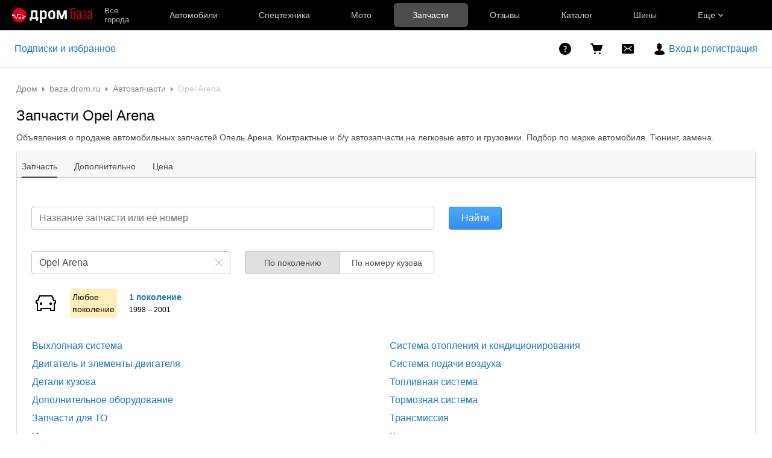

--- FILE ---
content_type: text/html; charset=windows-1251
request_url: https://baza.drom.ru/sell_spare_parts/model/opel+arena/
body_size: 33729
content:

<!DOCTYPE html>
<html lang="ru" class="drom-notouch">
<head>
		<title>Запчасти Опель Арена купить! Цены на новые и контрактные запчасти для авто Opel Arena</title>

<meta charset="windows-1251" />
<meta name="SKYPE_TOOLBAR" content="SKYPE_TOOLBAR_PARSER_COMPATIBLE" />

<meta http-equiv="x-dns-prefetch-control" content="on">

	<link rel="dns-prefetch" href="//c.rdrom.ru">
	<link rel="dns-prefetch" href="//c1.rdrom.ru">
	<link rel="dns-prefetch" href="//c2.rdrom.ru">
	<link rel="dns-prefetch" href="//r.drom.ru">
	<link rel="dns-prefetch" href="//r1.drom.ru">
	<link rel="dns-prefetch" href="//r2.drom.ru">
	<link rel="dns-prefetch" href="https://static.baza.drom.ru">

	<meta name="description" content="Предложения о продаже легковых и грузовых автомобильных запчастей Опель Арена! Новые и контрактные автозапчасти Опель Арена. Подбор по марке авто. Тюнинг, замена."/>


       <link rel="next" href="/sell_spare_parts/model/opel+arena/?page=2"/>
       <meta name="candy.config" content="{&quot;geoc&quot;:null,&quot;geor&quot;:null}"/>


	<link rel="stylesheet" href="https://baza.drom.ru/resources/assets/tokens_drom.752c1768c3bb4da0b332.css" type="text/css" charset="UTF-8"/>
	<link rel="stylesheet" href="https://baza.drom.ru/resources/assets/common-critical_dk_drom.ea59af5de7e26c64f804.css" type="text/css" charset="UTF-8"/>
	<link rel="stylesheet" href="https://baza.drom.ru/resources/assets/bzr-map-critical.9ebd79e1de802ce11ad1.css" type="text/css" charset="UTF-8"/>

	<script type="application/javascript" nonce="a7aab67d30d07289244b430947899be9">
		if (!window.ajae) {
			var ajae = {};
		}

		if(function(o){var a="ajae",e=0;window.onerror=function(n,w,r,i,t){window.console&&console.error(n,w,r,i,t),void 0!==o&&(o.setItem(a,++e),o.setItem(a+e,[n,w,r,i,t&&t.stack||""].join(" #! "))),window.ajaeData||(window.ajaeData=[]),window.ajaeData[window.ajaeData.length]=[n,w,r,i,t]}}(window.localStorage),window.bazaDomReady||window.baza){if(!window.onerror)throw new Error("Recurcive html load");window.onerror("Recurcive html load",document.location.href,0,0,new Error),window.ajae&&(ajae.brokenPage=!0)}	</script>

<script nonce="a7aab67d30d07289244b430947899be9">
	if (!window.jQuery) {
		var bazaDomReady={readyCalls:[],lib:[]},$=function(){"use strict";var e,n,o,a="undefined"!=typeof window&&window.document,t=!a;function r(){if(!t){if(t=!0,o&&clearInterval(o),!window.jQuery)throw new Error("jQuery is not loaded");var e=bazaDomReady.readyCalls;bazaDomReady.readyCalls=[],function(e){var n;for(n=0;n<e.length;n+=1)try{e[n](jQuery)}catch(e){window.console&&console.log(e),window.onerror&&window.onerror(e.message,e.fileName,e.lineNumber,e.columnNumber,e)}}(e)}}if(a){if(document.addEventListener)document.addEventListener("DOMContentLoaded",r,!1),window.addEventListener("load",r,!1);else if(window.attachEvent){window.attachEvent("onload",r),n=document.createElement("div");try{e=null===window.frameElement}catch(e){}n.doScroll&&e&&window.external&&(o=setInterval((function(){try{n.doScroll(),r()}catch(e){}}),30))}"complete"===document.readyState&&r()}return function e(n){return bazaDomReady.readyCalls.push(n),e}}();	}

	window.__require_baseUrl__ = 'https://baza.drom.ru/resources/';
</script>


	<meta property="og:title" content="Запчасти Опель Арена купить! Цены на новые и контрактные запчасти для авто Opel Arena"/>

	<meta property="og:description" content="Предложения о продаже легковых и грузовых автомобильных запчастей Опель Арена! Новые и контрактные автозапчасти Опель Арена. Подбор по марке авто. Тюнинг, замена."/>

	<meta property="og:url" content="https://baza.drom.ru/sell_spare_parts/model/opel+arena/"/>

	<meta property="og:site_name" content="Дром Запчасти и Шины"/>

	<meta property="og:image" content="https://baza.drom.ru/resources/img/drom-240.png"/>
	<meta property="og:image:secure_url" content="https://baza.drom.ru/resources/img/drom-240.png"/>
	<meta property="twitter:image" content="https://baza.drom.ru/resources/img/drom-240.png"/>
	<link rel="image_src" href="https://baza.drom.ru/resources/img/drom-240.png"/>

	<meta property="og:type" content="website"/>






<link rel="prefetch" href="https://baza.drom.ru/resources/img/ajax-bar.gif" as="image" crossorigin="use-credentials">

	<meta name='yandex-verification' content='7354169ae093a1b6' />
	<link rel="shortcut icon" href="/favicon.ico" type="image/x-icon"/>
	<link rel="icon" href="/favicon.svg" type="image/svg+xml"/>
	<link rel="icon" type="image/png" sizes="120x120" href="/favicon.png"/>
</head>
<body class="fixed1280 desktop drom no-touch" data-cookie-host=".drom.ru" data-dir-id="14" data-city-id="0" data-page-name="viewdir" data-reqsig="f82446921bdc13edf5e5a6b70c8a62b4" data-encoding-config="{&quot;*&quot;:&quot;cp1251&quot;,&quot;oem&quot;:&quot;utf8&quot;}" data-lemma-join-format="with-delimiter" data-url-array-format="brackets">
				
		
			
	<div id="outerLayout">
		
	

	<style>._13om1hn0{color:hsla(0,0%,100%,.7);display:-webkit-box;display:-webkit-flex;display:-ms-flexbox;display:flex;font-size:12px;line-height:1.16;max-width:100%;text-decoration:none;-webkit-box-align:center;-webkit-align-items:center;-ms-flex-align:center;align-items:center}.drom-mobile ._13om1hn0{padding-right:15px}.drom-notouch ._13om1hn0:hover,.drom-touch ._13om1hn0:active{color:#fff;text-decoration:none}._13om1hn1{display:none;margin-right:5px}.drom-mobile ._13om1hn1{display:block}.drom-notouch ._13om1hn0:hover ._13om1hn1,.drom-touch ._13om1hn0:active ._13om1hn1{color:#fff}@media (min-width:1152px){._13om1hn0{font-size:13px}}@media (min-width:1366px){._13om1hn1{color:hsla(0,0%,100%,.5);display:block}}@media (max-width:359px){.drom-mobile ._13om1hn1{display:none}}
@media (max-width:1439px){._1nwuuo40{display:none}}@media (min-width:1440px){._1nwuuo41{display:none}}
.suwt2n0{height:16px;padding-left:5px;position:relative;width:16px;z-index:1}
._1tt78qz3{display:-webkit-box;display:-webkit-flex;display:-ms-flexbox;display:flex;-webkit-box-pack:center;-webkit-justify-content:center;-ms-flex-pack:center;justify-content:center;-webkit-box-align:center;-webkit-align-items:center;-ms-flex-align:center;align-items:center;-webkit-box-sizing:border-box;box-sizing:border-box;color:hsla(0,0%,100%,.8);cursor:pointer;font-size:14px;height:var(--_1tt78qz2,100%);padding:var(--_1tt78qz0,0) var(--_1tt78qz1,10px);text-decoration:none;white-space:nowrap;-webkit-box-flex:1;-webkit-flex:1 0 auto;-ms-flex:1 0 auto;flex:1 0 auto;outline-offset:-4px;position:relative;-webkit-transition:color .15s ease-out;transition:color .15s ease-out}._1tt78qz3:after{background-color:transparent;border-radius:6px;bottom:5px;content:"";left:2.5px;position:absolute;right:2.5px;top:5px;-webkit-transition:background-color .15s ease-out;transition:background-color .15s ease-out}.drom-notouch ._1tt78qz3:hover,.drom-touch ._1tt78qz3:active{color:#fff;text-decoration:none}._1tt78qz4{color:#fff}._1tt78qz4:after{background-color:hsla(0,0%,100%,.3)}.drom-notouch ._1tt78qz5:hover:after,.drom-touch ._1tt78qz5:active:after{background-color:hsla(0,0%,100%,.15)}._1tt78qz8{-webkit-box-pack:start;-webkit-justify-content:flex-start;-ms-flex-pack:start;justify-content:flex-start}._1tt78qz9{height:20px;margin-right:20px;padding:0;position:relative;width:20px;-webkit-box-flex:0;-webkit-flex-grow:0;-ms-flex-positive:0;flex-grow:0;outline-offset:2px}@media (min-width:1600px){._1tt78qz3{font-size:15px}}@media (max-width:1279px){._1tt78qz6{display:none}}@media (min-width:1280px){._1tt78qz7{display:none}}
.fgphtk0{background:var(--header-background);height:auto;left:0;min-width:180px;opacity:0;overflow:hidden;padding:2.5px 0;position:absolute;right:0;top:100%;-webkit-transition:opacity .1s ease-in-out .1s;transition:opacity .1s ease-in-out .1s;visibility:hidden;z-index:101}.fgphtk4{padding-left:20px;padding-right:20px;-webkit-box-flex:0;-webkit-flex-grow:0;-ms-flex-positive:0;flex-grow:0}.fgphtk5{padding-right:30px;-webkit-box-flex:1;-webkit-flex-grow:1;-ms-flex-positive:1;flex-grow:1}.fgphtk6{display:block;height:5px;margin-left:5px;-webkit-transition:-webkit-transform .2s ease-in-out;transition:-webkit-transform .2s ease-in-out;transition:transform .2s ease-in-out;transition:transform .2s ease-in-out,-webkit-transform .2s ease-in-out;width:8px}.drom-notouch .fgphtk2:hover .fgphtk6,.drom-touch .fgphtk2:active .fgphtk6,.fgphtk3 .fgphtk6{-webkit-transform:rotate(180deg);transform:rotate(180deg)}.fgphtk0 ._1tt78qz3:after{bottom:2.5px;left:5px;right:5px;top:2.5px}.drom-notouch .fgphtk2:hover .fgphtk0,.drom-touch .fgphtk2:active .fgphtk0,.fgphtk3 .fgphtk0{opacity:1;visibility:visible}@media (max-width:1599px){.fgphtk4 .fgphtk0{width:200px}}@media (min-width:1152px){.fgphtk4 .fgphtk0{width:190px}}@media (max-width:1151px){.fgphtk4 .fgphtk0{left:auto}}@media (min-width:1280px){.fgphtk4 .fgphtk0{width:200px}}
._1e74g3s5{display:-webkit-box;display:-webkit-flex;display:-ms-flexbox;display:flex;-webkit-box-pack:center;-webkit-justify-content:center;-ms-flex-pack:center;justify-content:center;-webkit-box-align:center;-webkit-align-items:center;-ms-flex-align:center;align-items:center;-webkit-box-sizing:border-box;box-sizing:border-box;color:#fff;cursor:pointer;max-width:240px;min-width:100px;text-decoration:none;white-space:nowrap;-webkit-box-flex:1;background-color:var(--_1e74g3s3);border-radius:6px;-webkit-flex:1 1 240px;-ms-flex:1 1 240px;flex:1 1 240px;font-size:14px;font-weight:700;height:40px;padding:0 10px}._1e74g3s5:before{background-image:url(https://r.drom.ru/js/bundles/media/Plus.72653bad680437fd.svg);content:"";display:block;height:16px;margin-right:10px;width:16px}.drom-notouch ._1e74g3s5:hover,.drom-touch ._1e74g3s5:active{background-color:var(--_1e74g3s4);color:#fff;text-decoration:none}._1e74g3s6{--_1e74g3s3:var(--red-button-bg);--_1e74g3s4:var(--red-button-hover)}._1e74g3s7{--_1e74g3s3:var(--blue-button-bg);--_1e74g3s4:var(--blue-button-hover)}._1e74g3sa{background:var(--header-background);color:#fff;font-family:Arial,BlinkMacSystemFont,Segoe UI,Roboto,Helvetica Neue,-apple-system,sans-serif;font-size:14px;height:50px;line-height:1.55;width:100%;-webkit-font-smoothing:antialiased;-moz-osx-font-smoothing:grayscale}html.roboto ._1e74g3sa{font-family:Roboto,Arial,sans-serif}html.inter ._1e74g3sa{font-family:Inter,Arial,sans-serif}._1e74g3sb{display:-webkit-box;display:-webkit-flex;display:-ms-flexbox;display:flex;height:100%;max-width:1920px;-webkit-box-align:center;-webkit-align-items:center;-ms-flex-align:center;align-items:center;-webkit-box-sizing:border-box;box-sizing:border-box;margin:0 auto}._1e74g3sc{max-width:196px}._1e74g3sc,._1e74g3sd{margin-right:20px;-webkit-box-flex:1;-webkit-flex:1 1 auto;-ms-flex:1 1 auto;flex:1 1 auto}._1e74g3sd{max-width:155px}._1e74g3se{display:-webkit-box;display:-webkit-flex;display:-ms-flexbox;display:flex;max-width:986px;-webkit-box-align:center;-webkit-align-items:center;-ms-flex-align:center;align-items:center;height:100%;width:100%}._1e74g3sf{max-width:1226px}._1e74g3sg{height:30px;position:relative;width:30px}._1e74g3sj{display:-webkit-box;display:-webkit-flex;display:-ms-flexbox;display:flex;-webkit-box-align:center;-webkit-align-items:center;-ms-flex-align:center;align-items:center;height:100%;-webkit-box-flex:1;-webkit-flex:1 0 auto;-ms-flex:1 0 auto;flex:1 0 auto}._1e74g3sk{min-width:130px}._1e74g3sl{max-width:300px}@media (max-width:1599px){._1e74g3s0 .fgphtk0{width:226px}}@media (min-width:1600px){._1e74g3s0 .fgphtk0{width:240px}._1e74g3s5{font-size:15px;padding:0 4px}}@media (max-width:1151px){._1e74g3s1 .fgphtk0{left:auto}._1e74g3si{display:none}}@media (max-width:1439px){._1e74g3s2 .fgphtk0{left:auto}}@media (min-width:1280px){._1e74g3s5{min-width:190px}._1e74g3s8{display:none}}@media (max-width:1279px){._1e74g3s9{display:none}}@media (min-width:1440px){._1e74g3sc,._1e74g3sd{-webkit-flex-shrink:0;-ms-flex-negative:0;flex-shrink:0}}@media (min-width:1226px) and (max-width:1920px){._1e74g3sf{margin-right:calc(50vw - 613px)}}@media (min-width:1152px){._1e74g3sh{display:none}}
.qls6kf0{line-height:0;text-align:center}.drom-mobile .qls6kf0{width:30px}.qls6kf1{margin-right:10px}.qls6kf2{line-height:0;min-width:0}.qls6kf3{width:100%}.qls6kf3,.qls6kf4{display:-webkit-box;display:-webkit-flex;display:-ms-flexbox;display:flex;-webkit-box-pack:justify;-webkit-justify-content:space-between;-ms-flex-pack:justify;justify-content:space-between;-webkit-box-align:center;-webkit-align-items:center;-ms-flex-align:center;align-items:center}.qls6kf4{overflow:hidden}
._1f9nk4m2{display:-webkit-inline-box;display:-webkit-inline-flex;display:-ms-inline-flexbox;display:inline-flex;-webkit-box-pack:center;-webkit-justify-content:center;-ms-flex-pack:center;justify-content:center;-webkit-box-align:center;-webkit-align-items:center;-ms-flex-align:center;align-items:center;-webkit-box-sizing:border-box;box-sizing:border-box;color:#fff;font-weight:700;line-height:0;-webkit-user-select:none;-moz-user-select:none;-ms-user-select:none;user-select:none}._1f9nk4m3{cursor:pointer}._1f9nk4m4{position:absolute;right:var(--_1f9nk4m1);top:var(--_1f9nk4m0)}._1f9nk4m5{background:#ff0522;border:1px solid var(--header-background)}._1f9nk4m6,._1f9nk4m7{background:var(--drom-brand)}.drom-notouch ._1f9nk4m7:hover,.drom-touch ._1f9nk4m7:active{background:var(--red-button-hover)}._1f9nk4m9{border-radius:8px;font-size:11px;height:16px}._1f9nk4ma{border-radius:10px;font-size:14px;height:20px}._1f9nk4mb{width:16px}._1f9nk4mc{padding:0 5px}._1f9nk4md{width:20px}._1f9nk4me{padding:0 6px}
._1fv3tvv0{min-width:0;overflow:hidden;text-overflow:ellipsis;white-space:nowrap}
._3fcv0p4{background:var(--_3fcv0p2);border-radius:50%;color:var(--_3fcv0p0,hsla(0,0%,100%,.8))}.drom-notouch ._3fcv0p4:hover,.drom-touch ._3fcv0p4:active{background:var(--_3fcv0p3,var(--_3fcv0p2));color:var(--_3fcv0p1,var(--_3fcv0p0,hsla(0,0%,100%,.8)))}._3fcv0p5{height:100%;width:100%}
._15r2d5o0{font-size:14px;height:26px;width:26px}._15r2d5o1{font-size:16px;height:30px;width:30px}._15r2d5o2{font-size:21px;height:40px;width:40px}._15r2d5o3{font-size:32px;height:60px;width:60px}
._1tlqpaw1{display:-webkit-box;display:-webkit-flex;display:-ms-flexbox;display:flex;-webkit-box-align:center;-webkit-align-items:center;-ms-flex-align:center;align-items:center;-webkit-box-pack:center;-webkit-justify-content:center;-ms-flex-pack:center;background:var(--_1tlqpaw0);border-radius:50%;color:#fff;font-weight:700;justify-content:center;line-height:1;text-transform:uppercase}
._19do6yi0{border-radius:50%;overflow:hidden;position:relative}._19do6yi0:after{background-color:var(--primary-alpha5);content:"";display:block;inset:0;position:absolute}
.wjkspi0{display:-webkit-box;display:-webkit-flex;display:-ms-flexbox;display:flex;-webkit-box-align:center;-webkit-align-items:center;-ms-flex-align:center;align-items:center;-webkit-box-pack:center;-webkit-justify-content:center;-ms-flex-pack:center;border-radius:50%;justify-content:center;overflow:hidden}
.oco7hz0{-webkit-box-flex:0;-webkit-flex-grow:0;-ms-flex-positive:0;flex-grow:0}
._7j8reb0{display:-webkit-box;display:-webkit-flex;display:-ms-flexbox;display:flex;position:relative;-webkit-box-align:center;-webkit-align-items:center;-ms-flex-align:center;align-items:center;-webkit-flex-shrink:0;height:100%;margin:0 20px;-ms-flex-negative:0;flex-shrink:0;outline-offset:0}.drom-mobile ._7j8reb0{height:60px;margin:0}._7j8reb1{height:25px;width:91px}.drom-mobile ._7j8reb1{height:30px;width:auto}._7j8reb2{height:25px;width:132px}.drom-mobile ._7j8reb2{height:30px;width:auto}._7j8reb3{height:25px;width:133px}.drom-mobile ._7j8reb3{height:30px;width:auto}._7j8reb4{background:#db001a;border-radius:100%;display:block;height:5px;position:absolute;right:-10%;top:23%;width:5px}@media (max-width:359px){.drom-mobile ._7j8reb1,.drom-mobile ._7j8reb2,.drom-mobile ._7j8reb3{height:25px}}
._5528fw0{-webkit-text-size-adjust:none;-moz-text-size-adjust:none;-ms-text-size-adjust:none;text-size-adjust:none}
html:not(.dark){--header-background:#000;--red-button-bg:#db001a;--red-button-hover:#bd0016;--blue-button-bg:#1a76cb;--blue-button-hover:#1766b0}html.dark{--header-background:#121212;--red-button-bg:#e01a31;--red-button-hover:#c4172b;--blue-button-bg:#3385d1;--blue-button-hover:#2a75bb}
.b-topline{background:var(--background-primary);-webkit-box-sizing:border-box;box-sizing:border-box;display:block;font-family:Arial,BlinkMacSystemFont,Segoe UI,Roboto,Helvetica Neue,-apple-system,sans-serif;font-size:14px;line-height:1.55;min-width:990px;padding:10px 50px 10px 10px;position:relative;text-align:center;width:100%;-webkit-font-smoothing:antialiased}.drom-mobile .b-topline{font-size:12px;line-height:1.5;min-width:320px;padding-right:30px}.b-topline__link{color:var(--text-primary);display:block;text-decoration:none}.drom-notouch .b-topline__link:hover,.drom-touch .b-topline__link:active{color:var(--drom-brand);text-decoration:none!important}.drom-mobile .b-topline__link{padding-right:5px}.b-topline__close{background-image:url(https://r.drom.ru/js/bundles/media/cross.cffb3689b5af2834.svg);background-position:0;background-repeat:no-repeat;background-size:18px;cursor:pointer;height:18px;opacity:.5;position:absolute;right:20px;top:50%;-webkit-transform:translateY(-50%);transform:translateY(-50%);width:18px}.drom-mobile .b-topline__close{right:15px}.drom-notouch .b-topline__close:hover,.drom-touch .b-topline__close:active{background-color:var(--drom-brand);opacity:1}.b-topline_theme_dark{background:#2c2726}.b-topline_theme_dark .b-topline__link{color:var(--text-primary-inverted)}.drom-notouch .b-topline_theme_dark .b-topline__link:hover,.drom-touch .b-topline_theme_dark .b-topline__link:active{color:var(--text-primary-inverted);opacity:.8}@supports ((-webkit-mask-image:url("")) or (mask-image:url(""))){.b-topline__close{background-color:var(--text-primary);background-image:none;-webkit-mask-image:url(https://r.drom.ru/js/bundles/media/cross.cffb3689b5af2834.svg);mask-image:url(https://r.drom.ru/js/bundles/media/cross.cffb3689b5af2834.svg);-webkit-mask-position:0;mask-position:0;-webkit-mask-repeat:no-repeat;mask-repeat:no-repeat;-webkit-mask-size:18px;mask-size:18px}.b-topline_theme_dark .b-topline__close{background-color:var(--text-primary-inverted)}}
</style>

<div class="drom-header-placeholder" data-header-root><div class="_5528fw0"><div data-ga-stats-track-view="true" data-ga-stats-engine="ga|va" data-ga-stats-name="topmenu" data-ftid="component_header" class="_1e74g3sa"><div class="_1e74g3sb"><a class="_7j8reb0" href="https://www.drom.ru" aria-label="Главная"><img src="https://r.drom.ru/js/bundles/media/drom-logo-drom-baza.2d44e177cab526db.svg" width="133" height="25" class="_7j8reb3" alt="Дром База"/></a><div class="_1e74g3sc" data-ftid="component_header_region"><a class="_13om1hn0" data-ga-stats-track-click="true" data-ga-stats-name="HomeRegionChange" data-ga-stats-engine="ga|va" data-ftid="component_header_region" href="javascript:void(0)"><div class="_13om1hn1"><svg width="10" height="13" viewBox="0 0 10 13" fill="none" xmlns="http://www.w3.org/2000/svg"><path fill-rule="evenodd" clip-rule="evenodd" d="M8.535 1.41c-1.952-1.88-5.118-1.88-7.07 0C-.204 3.016-.48 5.526.805 7.432l3.505 5.207a.84.84 0 0 0 1.38 0l3.506-5.207c1.283-1.906 1.008-4.416-.66-6.022M5 7a2 2 0 1 0 0-4 2 2 0 0 0 0 4" fill="currentColor"></path></svg></div>Все города</a></div><div class="_1e74g3se _1e74g3sf"><a class="_1tt78qz3 _1tt78qz5" data-ga-stats-track-click="true" data-ga-stats-name="topmenu_sales" data-ga-stats-engine="ga|va" data-ftid="component_header_main-menu-item" href="https://auto.drom.ru/">Автомобили</a><a class="_1tt78qz3 _1tt78qz5" data-ga-stats-track-click="true" data-ga-stats-name="topmenu_spec" data-ga-stats-engine="ga|va" data-ftid="component_header_main-menu-item" href="https://auto.drom.ru/spec/"><span class="_1nwuuo41">Спецтехника</span><span class="_1nwuuo40">Грузовики и спецтехника</span></a><a class="_1tt78qz3 _1tt78qz5" data-ga-stats-track-click="true" data-ga-stats-name="topmenu_moto" data-ga-stats-engine="ga|va" data-ftid="component_header_main-menu-item" href="https://auto.drom.ru/moto/"><span class="_1nwuuo41">Мото</span><span class="_1nwuuo40">Мотоциклы</span></a><a class="_1tt78qz3 _1tt78qz4" data-ga-stats-track-click="true" data-ga-stats-name="topmenu_baza" data-ga-stats-engine="ga|va" data-ftid="component_header_main-menu-item" href="https://baza.drom.ru/">Запчасти</a><a class="_1tt78qz3 _1tt78qz5" data-ga-stats-track-click="true" data-ga-stats-name="topmenu_reviews" data-ga-stats-engine="ga|va" data-ftid="component_header_main-menu-item" href="https://www.drom.ru/reviews/">Отзывы</a><a class="_1tt78qz3 _1tt78qz5" data-ga-stats-track-click="true" data-ga-stats-name="topmenu_catalog_new" data-ga-stats-engine="ga|va" data-ftid="component_header_main-menu-item" href="https://www.drom.ru/catalog/">Каталог</a><a class="_1tt78qz3 _1tt78qz5 _1tt78qz6" data-ga-stats-track-click="true" data-ga-stats-name="topmenu_tire" data-ga-stats-engine="ga|va" data-ftid="component_header_main-menu-item" href="https://baza.drom.ru/wheel/tire/">Шины</a><div data-ftid="component_header_additional-menu-expand-controller" class="_1tt78qz3 fgphtk2 fgphtk5 _1e74g3s0 _1e74g3s1 _1e74g3s2">Еще<svg width="10" height="6" viewBox="0 0 10 6" fill="none" xmlns="http://www.w3.org/2000/svg" class="fgphtk6"><path fill-rule="evenodd" clip-rule="evenodd" d="M1.429.253a.82.82 0 0 0-1.184 0 .883.883 0 0 0 0 1.22l4.142 4.274A.82.82 0 0 0 5 6a.82.82 0 0 0 .612-.253l4.143-4.273a.883.883 0 0 0 0-1.221.82.82 0 0 0-1.184 0L5 3.937z" fill="currentColor"></path></svg><div class="fgphtk0"><a class="_1tt78qz3 _1tt78qz5 _1tt78qz7 _1tt78qz8" style="--_1tt78qz2:40px;--_1tt78qz1:20px" data-ga-stats-track-click="true" data-ga-stats-name="topmenu_tire" data-ga-stats-engine="ga|va" data-ftid="component_header_additional-menu-item" href="https://baza.drom.ru/wheel/tire/">Продажа шин</a><a class="_1tt78qz3 _1tt78qz5 _1tt78qz8" style="--_1tt78qz2:40px;--_1tt78qz1:20px" data-ga-stats-track-click="true" data-ga-stats-name="topmenu_auction_statistics" data-ga-stats-engine="ga|va" data-ftid="component_header_additional-menu-item" href="https://www.drom.ru/world/japan/">Аукционы Японии<img class="suwt2n0" src="https://r.drom.ru/js/bundles/media/japan-flag.3f3a8c4bea94a01b.svg" alt="флаг Японии"/></a><a class="_1tt78qz3 _1tt78qz5 _1tt78qz8" style="--_1tt78qz2:40px;--_1tt78qz1:20px" data-ga-stats-track-click="true" data-ga-stats-name="topmenu_chinese_bulletins" data-ga-stats-engine="ga|va" data-ftid="component_header_additional-menu-item" href="https://www.drom.ru/world/china/">Автомобили из Китая<img class="suwt2n0" src="https://r.drom.ru/js/bundles/media/chinese-flag.bfa33d7ed5ce6dc5.svg" alt="флаг Китая"/></a><a class="_1tt78qz3 _1tt78qz5 _1tt78qz8" style="--_1tt78qz2:40px;--_1tt78qz1:20px" data-ga-stats-track-click="true" data-ga-stats-name="topmenu_korea_bulletins" data-ga-stats-engine="ga|va" data-ftid="component_header_additional-menu-item" href="https://www.drom.ru/world/korea/">Автомобили из Кореи<img class="suwt2n0" src="https://r.drom.ru/js/bundles/media/korea-flag.0edd239271de2523.svg" alt="флаг Кореи"/></a><a class="_1tt78qz3 _1tt78qz5 _1tt78qz8" style="--_1tt78qz2:40px;--_1tt78qz1:20px" data-ga-stats-track-click="true" data-ga-stats-name="topmenu_german_bulletins" data-ga-stats-engine="ga|va" data-ftid="component_header_additional-menu-item" href="https://www.drom.ru/world/germany/">Автомобили из Германии<img class="suwt2n0" src="https://r.drom.ru/js/bundles/media/germany-flag.14ede0eb5bb5cd38.svg" alt="флаг Германии"/></a><a class="_1tt78qz3 _1tt78qz5 _1tt78qz8" style="--_1tt78qz2:40px;--_1tt78qz1:20px" data-ga-stats-track-click="true" data-ga-stats-name="topmenu_electro" data-ga-stats-engine="ga|va" data-ftid="component_header_additional-menu-item" href="https://www.drom.ru/electro/">Электромобили</a><a class="_1tt78qz3 _1tt78qz5 _1tt78qz8" style="--_1tt78qz2:40px;--_1tt78qz1:20px" data-ga-stats-track-click="true" data-ga-stats-name="topmenu_chinese_catalog" data-ga-stats-engine="ga|va" data-ftid="component_header_additional-menu-item" href="https://www.drom.ru/catalog/chinese/">Каталог китайских авто</a><a class="_1tt78qz3 _1tt78qz5 _1tt78qz8" style="--_1tt78qz2:40px;--_1tt78qz1:20px" data-ga-stats-track-click="true" data-ga-stats-name="topmenu_osago" data-ga-stats-engine="ga|va" data-ftid="component_header_additional-menu-item" href="https://www.drom.ru/osago/">ОСАГО онлайн</a><a class="_1tt78qz3 _1tt78qz5 _1tt78qz8" style="--_1tt78qz2:40px;--_1tt78qz1:20px" data-ga-stats-track-click="true" data-ga-stats-name="topmenu_autocredits" data-ga-stats-engine="ga|va" data-ftid="component_header_additional-menu-item" href="https://www.drom.ru/autocredits/">Автокредиты</a><a class="_1tt78qz3 _1tt78qz5 _1tt78qz8" style="--_1tt78qz2:40px;--_1tt78qz1:20px" data-ga-stats-track-click="true" data-ga-stats-name="topmenu_vin" data-ga-stats-engine="ga|va" data-ftid="component_header_additional-menu-item" href="https://vin.drom.ru/?utm_source=top_menu_link">Проверка по VIN</a><a class="_1tt78qz3 _1tt78qz5 _1tt78qz8" style="--_1tt78qz2:40px;--_1tt78qz1:20px" data-ga-stats-track-click="true" data-ga-stats-name="topmenu_rate_car" data-ga-stats-engine="ga|va" data-ftid="component_header_additional-menu-item" href="https://auto.drom.ru/rate_car/">Оценить автомобиль</a><a class="_1tt78qz3 _1tt78qz5 _1tt78qz8" style="--_1tt78qz2:40px;--_1tt78qz1:20px" data-ga-stats-track-click="true" data-ga-stats-name="topmenu_forums" data-ga-stats-engine="ga|va" data-ftid="component_header_additional-menu-item" href="https://www.forumsdrom.ru/">Форумы</a><a class="_1tt78qz3 _1tt78qz5 _1tt78qz8" style="--_1tt78qz2:40px;--_1tt78qz1:20px" data-ga-stats-track-click="true" data-ga-stats-name="topmenu_pdd" data-ga-stats-engine="ga|va" data-ftid="component_header_additional-menu-item" href="https://www.drom.ru/pdd/">ПДД онлайн</a><a class="_1tt78qz3 _1tt78qz5 _1tt78qz8" style="--_1tt78qz2:40px;--_1tt78qz1:20px" data-ga-stats-track-click="true" data-ga-stats-name="topmenu_faq" data-ga-stats-engine="ga|va" data-ftid="component_header_additional-menu-item" href="https://www.drom.ru/faq/">Вопросы и ответы</a><a class="_1tt78qz3 _1tt78qz5 _1tt78qz8" style="--_1tt78qz2:40px;--_1tt78qz1:20px" data-ga-stats-track-click="true" data-ga-stats-name="topmenu_topcars" data-ga-stats-engine="ga|va" data-ftid="component_header_additional-menu-item" href="https://www.drom.ru/topcars/">Рейтинг авто</a><a class="_1tt78qz3 _1tt78qz5 _1tt78qz8" style="--_1tt78qz2:40px;--_1tt78qz1:20px" data-ga-stats-track-click="true" data-ga-stats-name="topmenu_shina_catalog" data-ga-stats-engine="ga|va" data-ftid="component_header_additional-menu-item" href="https://www.drom.ru/shina/">Каталог шин</a><a class="_1tt78qz3 _1tt78qz5 _1tt78qz8" style="--_1tt78qz2:40px;--_1tt78qz1:20px" data-ga-stats-track-click="true" data-ga-stats-name="topmenu_dkp" data-ga-stats-engine="ga|va" data-ftid="component_header_additional-menu-item" href="https://www.drom.ru/misc/dkp/">Договор купли-продажи</a><a class="_1tt78qz3 _1tt78qz5 _1tt78qz8" style="--_1tt78qz2:40px;--_1tt78qz1:20px" data-ga-stats-track-click="true" data-ga-stats-name="topmenu_law" data-ga-stats-engine="ga|va" data-ftid="component_header_additional-menu-item" href="https://law.drom.ru/">Правовые вопросы</a><a class="_1tt78qz3 _1tt78qz5 _1tt78qz8" style="--_1tt78qz2:40px;--_1tt78qz1:20px" data-ga-stats-track-click="true" data-ga-stats-name="topmenu_sitemap" data-ga-stats-engine="ga|va" data-ftid="component_header_additional-menu-item" href="https://www.drom.ru/sitemap/">Карта сайта</a><a class="_1tt78qz3 _1tt78qz5 _1tt78qz8" style="--_1tt78qz2:40px;--_1tt78qz1:20px" data-ga-stats-track-click="true" data-ga-stats-name="topmenu_commerce" data-ga-stats-engine="ga|va" data-ftid="component_header_additional-menu-item" href="https://www.drom.ru/commerce/">Размещение на Дроме</a><a class="_1tt78qz3 _1tt78qz5 _1tt78qz8" style="--_1tt78qz2:40px;--_1tt78qz1:20px" data-ga-stats-track-click="true" data-ga-stats-name="topmenu_for_business" data-ga-stats-engine="ga|va" data-ftid="component_header_additional-menu-item" href="https://baza.drom.ru/for-business">Разместить прайс</a><a class="_1tt78qz3 _1tt78qz5 _1tt78qz8" style="--_1tt78qz2:40px;--_1tt78qz1:20px" data-ga-stats-track-click="true" data-ga-stats-name="topmenu_help" data-ga-stats-engine="ga|va" data-ftid="component_header_additional-menu-item" href="https://my.drom.ru/help/VozniklaProblemanaDrome">Помощь</a></div></div></div></div></div></div></div>

<script id="drom-header_baza_desktop__LOADABLE_REQUIRED_CHUNKS__" type="application/json" crossorigin="anonymous" charset="windows-1251">[]</script><script id="drom-header_baza_desktop__LOADABLE_REQUIRED_CHUNKS___ext" type="application/json" crossorigin="anonymous" charset="windows-1251">{"namedChunks":[]}</script>
<script type="text/javascript">
	window.__DROM_HEADER__ = {
		config: {
			data: {"farpostDirId":14,"farpostUserId":null,"regionId":null,"geoCaption":"Все города","header":{"isMain":false,"activeSection":"baza","activePage":"","logoSection":2,"logoVariant":0,"hiddenMenuItems":["Theme"],"region":{"url":"javascript:void(0)","region":"Все города"}}},
			targetNodeSelector: '[data-header-root]',
			onLogoContextMenu: function (e) {
				e.preventDefault();
				window.adminPopupShow && window.adminPopupShow(baza.isMobileSite() ? $('.drom-header-placeholder') : $(e.currentTarget));
			},
			onRegionClick: function (e) {
				/* Тут внезапно в асинхронном коде МЕНЯЕТСЯ объект события, поэтому нам надо синхронно запомнить ссылку на объект */
				var dromHeaderLink = e.currentTarget;

				$(function () {
					/* Тут реакт, но поскольку мы никак не можем влиять на компонент, я докину класс loading, хоть и реакт это не разрешает делать */
					var $dromHeaderLink = $(dromHeaderLink);

					if ($dromHeaderLink.is('.loading')) {
						return;
					}

					$dromHeaderLink.addClass('loading');

					baza.eventManager.one('select-city-popup-open', function () {
						$dromHeaderLink.removeClass('loading');
					});

					$('.drom-city-selector-698096cfd6d22').click();
				})
			}
		}
	};
</script>

	<script type="text/javascript" charset="windows-1251" defer src="https://r.drom.ru/js/bundles/drom-header_baza_desktop.a4d30db8b3062bad.js"></script>

<div style="display: none;">
	
<noscript>
	<a href="https://baza.drom.ru/geo/nav/city" class="cityPop city view-dir-context  drom-city-selector-698096cfd6d22">
		Все города	</a>
	<style>
		#cityNavigator_698096cfd6d7a{display: none !important;}
	</style>
</noscript>

<button id="cityNavigator_698096cfd6d7a" data-href="https://baza.drom.ru/geo/nav/city" type="button" class="cityPop city view-dir-context  drom-city-selector-698096cfd6d22" data-user-city-id="0" data-user-city-name="Все города" data-geo-path="disabled" data-remove-parameters="isAgency,district,agentType">
	Все города</button>

			<script type='text/javascript' nonce="a7aab67d30d07289244b430947899be9">
		$(function () { (self.webpackChunk=self.webpackChunk||[]).push([[27981],{22475:function(e,n,t){var a=t(22517),i=t(93421),o=t(7008);a._((function(){var e,n,a,c,s,u;return o._(this,(function(o){switch(o.label){case 0:return e={"buttonId":"cityNavigator_698096cfd6d7a","options":{"requestParams":{"return":null,"city":null},"allowAllCities":true,"allowWholeRegion":true,"selectedGeo":{"city":0,"region":0,"federalDistrict":0,"country":0},"initialValue":null,"urlTemplateSaveCity":"\/set\/city\/cityIdValue"}},n=e.options,a=e.buttonId,[4,Promise.all([Promise.all([t.e(75708),t.e(87173),t.e(30556),t.e(22937),t.e(7961),t.e(26762)]).then(t.bind(t,4381)).then((e=>e.default||e))])];case 1:return c=i._.apply(void 0,[o.sent(),1]),s=c[0],u=document.querySelector("#".concat(a)),n.defaultCallbackCityClick=function(e){e&&e.disappear&&e.disappear(),u.matches(".js-main-page-choose-dummy")&&baza.dummyStatistics("main-page-geo-choose","select-from-modal")},s.initDesktop($(u),n,(function(){return baza.eventManager.fire("select-city-popup-open")})),[2]}}))}))(),delete t.c[e.id]},46720:function(e){"use strict";e.exports=window.BzrAppConfig}},function(e){e.O(0,[75708],(function(){return e(e.s=22475)})),e.O()}]); 
 });
	</script></div>

	
<noscript>
	
	<link rel="stylesheet" href="https://baza.drom.ru/resources/assets/noscript.cd9c1954a1f03a59dfff.css" type="text/css" />

</noscript>

<header class="bzr-header personalTopNav -anonym">
	<div class="bzr-header-inner">
		<div class="bzr-header-inner__items">
			
			
												<noindex>
						<a class="bzr-header-inner__button bookmarks personalNavLoader" href="#" data-href="/personal/nav" data-mode="col2">
							<span>Подписки и избранное</span>
						</a>
					</noindex>
									</div>
		<div class="bzr-header-inner__items">
			
							<noindex>
					<a rel="nofollow" class="bzr-header-inner__button" href="/help/">
						<svg  width="24" height="24" class="bzr-header-inner__button-icon"><use  href="/resources/img/svg/sprites/farpost.svg#QuestionFilled-24" xlink:href="/resources/img/svg/sprites/farpost.svg#QuestionFilled-24"></use></svg>					</a>
				</noindex>
			
			
<a class="nav-cart bzr-header-inner__button"
	data-count="0"
	href="/cart"
	data-dummy-click="{&quot;action&quot;:&quot;AnyPage_Header_CartClick&quot;}"
	rel="nofollow"
>
	<svg  width="24" height="24" class="bzr-header-inner__button-icon"><use  href="/resources/img/svg/sprites/farpost.svg#ShoppingCartFilled-24" xlink:href="/resources/img/svg/sprites/farpost.svg#ShoppingCartFilled-24"></use></svg>
	</a>

			
				<a
		tabindex="0"
		data-name="notifications-and-dialogs"
		data-dummy-click="{&quot;action&quot;:&quot;header_open_messages&quot;}"
		rel="nofollow"
		data-href='/personal/messaging-modal'		class="bzr-header-inner__button personalNavLoader" title=""
	>
		<svg  width="24" height="24" class="bzr-header-inner__button-icon"><use  href="/resources/img/svg/sprites/farpost.svg#Envelope-24" xlink:href="/resources/img/svg/sprites/farpost.svg#Envelope-24"></use></svg>
		<span class="notifications-badge" style="display: none;"></span>
	</a>

							<noindex>
					<a rel="nofollow" class="bzr-header-inner__button bzr-header-inner__button_login " href="https://my.drom.ru/sign?return=https%3A%2F%2Fbaza.drom.ru%2Fsell_spare_parts%2Fmodel%2Fopel%2Barena%2F">
						<svg  width="24" height="24" class="bzr-header-inner__button-icon"><use  href="/resources/img/svg/sprites/farpost.svg#User-24" xlink:href="/resources/img/svg/sprites/farpost.svg#User-24"></use></svg>						Вход и регистрация
					</a>
				</noindex>
				</div>
</header>


<div class="menuSep">&nbsp;</div>
<div class="site-content-container">
	
	
	
	<div class="outerLayoutHead">
				<div id="breadcrumbs_placeholder" class="site-content-container breadcrumbs-container">
	<div id="breadcrumbs" class="breadcrumbs">
	<ol itemscope itemtype="http://schema.org/BreadcrumbList">
			<li itemprop="itemListElement" itemscope itemtype="http://schema.org/ListItem">
					<a itemprop="item" class="auto-shy" href="https://www.drom.ru" data-dummy-click="{&quot;action&quot;:&quot;breadcrumb-home&quot;}">
							<span itemprop="name">Дром</span>
					</a>
				<meta itemprop="position" content="1"/>
	</li>
	<li itemprop="itemListElement" itemscope itemtype="http://schema.org/ListItem">
					<a itemprop="item" class="auto-shy" href="https://baza.drom.ru/" data-dummy-click="{&quot;action&quot;:&quot;breadcrumb-home&quot;}">
							<span itemprop="name">baza.drom.ru</span>
					</a>
				<meta itemprop="position" content="2"/>
	</li>
	<li itemprop="itemListElement" itemscope itemtype="http://schema.org/ListItem">
					<a itemprop="item" class="auto-shy" role="sync" href="https://baza.drom.ru/sell_spare_parts/" data-dummy-click="{&quot;action&quot;:&quot;breadcrumb&quot;,&quot;payload&quot;:{&quot;keyName&quot;:&quot;dir_1_id14&quot;}}">
							Автозапчасти				<meta itemprop="name" content="Запчасти для легковых авто, грузовиков и спецтехники"/>
					</a>
				<meta itemprop="position" content="3"/>
	</li>
	<li itemprop="itemListElement" itemscope itemtype="http://schema.org/ListItem">
									<span itemprop="name" class="auto-shy">Opel Arena</span>
							<meta itemprop="position" content="4"/>
	</li>
	</ol>
</div>
	<script type="application/ld+json">{
    "@context": "https://schema.org",
    "@type": "BreadcrumbList",
    "itemListElement": [
        {
            "@type": "ListItem",
            "position": 1,
            "name": "\u0414\u0440\u043e\u043c",
            "item": "https://www.drom.ru"
        },
        {
            "@type": "ListItem",
            "position": 2,
            "name": "baza.drom.ru",
            "item": "https://baza.drom.ru/"
        },
        {
            "@type": "ListItem",
            "position": 3,
            "name": "\u0417\u0430\u043f\u0447\u0430\u0441\u0442\u0438 \u0434\u043b\u044f \u043b\u0435\u0433\u043a\u043e\u0432\u044b\u0445 \u0430\u0432\u0442\u043e, \u0433\u0440\u0443\u0437\u043e\u0432\u0438\u043a\u043e\u0432 \u0438 \u0441\u043f\u0435\u0446\u0442\u0435\u0445\u043d\u0438\u043a\u0438",
            "item": "https://baza.drom.ru/sell_spare_parts/"
        },
        {
            "@type": "ListItem",
            "position": 4,
            "name": "Opel Arena"
        }
    ]
}</script>
</div>
	</div>



<form class="viewdir-form" method="GET" action="/sell_spare_parts/" id="filtersForm">
	
	<div class="viewdir-form__content">
		<div id="viewdirSearchForm" class="js-search-form">
			
			
			
					<div class="auto-shy" id="subject_placeholder">
				
			<h1 class="js-viewdir-subject">
											Запчасти Opel Arena					</h1>
	
			<div class='after_h1'><p class="clamp-text-block clamp-text-block_idle" data-clamp-length="250">Объявления о продаже автомобильных запчастей Опель Арена. Контрактные и б/у автозапчасти на легковые авто и грузовики. Подбор по марке автомобиля. Тюнинг, замена.</p></div>	
	<script type="application/json" id="ctr-viewdir-event">{"offset":0,"exactFeedCount":92193,"directory":14,"city":0,"site":74,"url":"https:\/\/baza.drom.ru\/sell_spare_parts\/model\/opel+arena\/","reqsig":"f82446921bdc13edf5e5a6b70c8a62b4","referrerReqsig":null,"filters":{"autoCompatibility":{"model":"Opel Arena"}}}</script>

			</div>
		
																
				
<div class="tabsSearchForm viewport-padding-collapse autoParts">
	
	
					<div class="tabFilters">
							
	<div class="js-title-unwrap title">
		<div class="js-title-unwrap-button title-unwrap-button link-with-arrow link-with-arrow_bottom">
			<div class="title-unwrap-button__text">Ещё</div>
		</div>

		<div class="titleInner">
														<a href="#"
				   class=""
				   data-has-value="0"
				   data-url-label="zapchast"
				   data-label="Запчасть"
				   				>
					<span>Запчасть</span>
					<i style="display: none">&nbsp;</i>				</a>
											<a href="#"
				   class=""
				   data-has-value="0"
				   data-url-label="dopolnitelno"
				   data-label="Дополнительно"
				   				>
					<span>Дополнительно</span>
					<i style="display: none">&nbsp;</i>				</a>
											<a href="#"
				   class=""
				   data-has-value="0"
				   data-url-label="cena"
				   data-label="Цена"
				   				>
					<span>Цена</span>
					<i style="display: none">&nbsp;</i>				</a>
			
			<div class="clear"></div>
		</div>
	</div>

<div class="filtersHolder">
	<div class="filters">
		
					
			<div class="fi fi_query"
			     data-type="lemma"
			     data-label="Запчасть"
			     style="display:none"			>
									<noscript>
						<h3>Запчасть</h3>
					</noscript>
				
									

<div class="apf-form">
	<div class="apf__part-container">
		
<div class="bzr-inline-sibling-dk">
	<div class="apf__part">
		<div class="bzr-field" id="auto-parts-search-input-container">
			<input name="query" class="bzr-field__text-input bzr-field__text-input_clearable auto-parts-search" type="search" autocomplete="off" placeholder="Название запчасти или её номер" data-dictionary-name="typeAutoParts">
			<div style="display: none" class="bzr-field__clear js-clear-button">&nbsp;</div>

				<script type='text/javascript' nonce="a7aab67d30d07289244b430947899be9">
		$(function () { (self.webpackChunk=self.webpackChunk||[]).push([[38925],{74332:function(e,n,t){var a=t(22517),i=t(93421),r=t(7008);a._((function(){var e,n,a,u,c,l;return r._(this,(function(r){switch(r.label){case 0:return[4,Promise.all([Promise.all([t.e(75708),t.e(98455)]).then(t.bind(t,98455)).then((e=>e.default||e))])];case 1:return e=i._.apply(void 0,[r.sent(),1]),n=e[0],a={"queryControlName":"query"}.queryControlName,u=$("#auto-parts-search-input-container"),c=u.find('input[name="'.concat(a,'"]')),l=u.find(".js-clear-button"),n.create(c,l).withAnalitics("search-input","viewdir").onClean(n.helpWithTypeheadAutocomplete),[2]}}))}))(),delete t.c[e.id]}},function(e){e.O(0,[75708],(function(){return e(e.s=74332)})),e.O()}]); 
 });
	</script>		</div>
	</div>
			<div class="apf__part-side" data-position="" style="display: none;">&nbsp;</div>
	</div>
					<div class="bzr-inline-sibling-dk">
	<div class="apf__submit">
		<input name="" value="Найти" class="bzr-btn bzr-btn_size_l bzr-btn_style_info apf__submit-input" type="submit">
	</div>
</div>
			</div>

	<div class="apf__model-container">
		<div class="bzr-inline-sibling-dk">
			
<div class="bzr-field-wrapper apf__model">
	<div class="bzr-field">
		<input name="model"
		       class="bzr-field__text-input bzr-field__text-input_clearable"
		       type="text"
		       autocomplete="off"
		       placeholder="Марка и модель авто"
		       value="Opel Arena"
					>
		<div style="display: none" class="bzr-field__select" data-action="show-model-select">&nbsp;</div>
		<div style="display: none" class="bzr-field__clear" data-action="clear-model">&nbsp;</div>
	</div>
	<div class="bzr-field-wrapper__subline bzr-field-wrapper__subline_validation"
	     data-role="unrecognized-model-feedback"
	     style="display: none">
		Модель авто нам неизвестна.		<span class="link-styled link-styled_underline_dotted" data-action="show-model-select">Выбрать из списка</span>
	</div>
</div>
					</div>

		<div class="bzr-inline-sibling-dk"><div  class="bzr-radio apf__mode-toggle">
	<input id="apf-tab-togglegenerations64" name="apf-tab-toggle" value="generations" class="bzr-radio__input" type="radio" checked="checked"><label for="apf-tab-togglegenerations64" class="bzr-radio__label">По поколению</label><input id="apf-tab-toggleframes98" name="apf-tab-toggle" value="frames" class="bzr-radio__input" type="radio"><label for="apf-tab-toggleframes98" class="bzr-radio__label">По номеру кузова</label></div></div>

		<div class="apf__mode-tabs" data-role="tab-container">
						<div class="apf__mode-tab" data-role="tab" data-name="generations" >
				<div class="apf__generations">
					<input name="autoPartsGeneration" type="hidden" value=""/>
											<div class="line-list-select generations-list" data-generations-with-restyling="0"><div class="lls__head"><div class="apf__lselect-icon" data-icon="gen">&nbsp;</div></div><div class="lls__list-cell"><ul class="lls__list"><li class="lls__list-item lls__list-item__any"><a class="lls__option lls__option_selected"   href="/sell_spare_parts/model/opel+arena/"   data-vid="0" data-value='{"generation": null, "restyle": null}'>Любое<br> поколение</a></li><li class="lls__list-item"><a class="lls__option" title="Opel Arena 1 поколение " href="/sell_spare_parts/model/opel+arena/?autoPartsGeneration=1"   data-vid="1" data-value='{"generation":1,"restyle":null}'><span class="apf__lls-item-title">1 поколение</span><br><span class="apf__lls-item-subtitle">1998 &ndash; 2001</span></a></li></ul></div></div><noscript><style type="text/css">.generations-list .lls__list-item__any,.generations-list .lls__list-item__more {display: none}</style></noscript>									</div>
				<div class="apf__modifications">
					<input name="autoPartsVolume" type="hidden" value=""/>
					<input name="autoPartsFuel" type="hidden" value=""/>
																				</div>
			</div>

						<div class="apf__mode-tab" data-role="tab" data-name="frames" style="display: none">
				<div class="apf__aggregate-numbers">
					<div class="bzr-inline-sibling">
						<div class="bzr-field apf__agg-num-container">
							<input name="autoPartsBody" class="bzr-field__text-input apf__agg-num-input" type="text" autocomplete="off"
								   placeholder="Номер кузова" value="">
						</div>
					</div>
					<div class="bzr-inline-sibling apf__agg-num-divider"></div>
					<div class="bzr-inline-sibling">
						<div class="bzr-field apf__agg-num-container">
							<input name="autoPartsEngine" class="bzr-field__text-input apf__agg-num-input" type="text" autocomplete="off"
								   placeholder="Номер двигателя" value="">
						</div>
					</div>
				</div>
			</div>
		</div>
	</div>

	</div>


	<div class="lemmaPartsFilter">
		<div data-filter-name="query" data-type="lemma">
			<div id="semanticSearchPlate_placeholder">
	</div>
<div  name="query" class="treeSelectControl js-viewdir-options-select-control" data-multi-select="no" id="query" data-name="query"><div class="items"><div class="options"><table class="itemsTableCol2"><tr><td class="col1"><div class="item"><a class="option" href="https://baza.drom.ru/sell_spare_parts/+/%E2%FB%F5%EB%EE%EF%ED%E0%FF+%F1%E8%F1%F2%E5%EC%E0/model/opel+arena/">Выхлопная система</a><small>681</small></div><div class="item"><a class="option" href="https://baza.drom.ru/sell_spare_parts/+/%E4%E2%E8%E3%E0%F2%E5%EB%FC+%E8+%FD%EB%E5%EC%E5%ED%F2%FB+%E4%E2%E8%E3%E0%F2%E5%EB%FF/model/opel+arena/">Двигатель и элементы двигателя</a><small>59432</small></div><div class="item"><a class="option" href="https://baza.drom.ru/sell_spare_parts/+/%E4%E5%F2%E0%EB%E8+%EA%F3%E7%EE%E2%E0/model/opel+arena/">Детали кузова</a><small>900</small></div><div class="item"><a class="option" href="https://baza.drom.ru/sell_spare_parts/+/%E4%EE%EF%EE%EB%ED%E8%F2%E5%EB%FC%ED%EE%E5+%EE%E1%EE%F0%F3%E4%EE%E2%E0%ED%E8%E5/model/opel+arena/">Дополнительное оборудование</a><small>22</small></div><div class="item"><a class="option" href="https://baza.drom.ru/sell_spare_parts/+/%E7%E0%EF%F7%E0%F1%F2%E8+%E4%EB%FF+%D2%CE/model/opel+arena/">Запчасти для ТО</a><small>24198</small></div><div class="item"><a class="option" href="https://baza.drom.ru/sell_spare_parts/+/%E8%ED%F2%E5%F0%FC%E5%F0/model/opel+arena/">Интерьер</a><small>99</small></div><div class="item"><a class="option" href="https://baza.drom.ru/sell_spare_parts/+/%EE%EF%F2%E8%EA%E0/model/opel+arena/">Оптика</a><small>13262</small></div><div class="item"><a class="option" href="https://baza.drom.ru/sell_spare_parts/+/%F0%E0%F1%F5%EE%E4%ED%E8%EA%E8+%E8+%EA%EE%EC%EF%EB%E5%EA%F2%F3%FE%F9%E8%E5/model/opel+arena/">Расходники и комплектующие</a><small>54283</small></div></td><td class="col2"><div class="item"><a class="option" href="https://baza.drom.ru/sell_spare_parts/+/%F1%E8%F1%F2%E5%EC%E0+%EE%F2%EE%EF%EB%E5%ED%E8%FF+%E8+%EA%EE%ED%E4%E8%F6%E8%EE%ED%E8%F0%EE%E2%E0%ED%E8%FF/model/opel+arena/">Система отопления и кондиционирования</a><small>214</small></div><div class="item"><a class="option" href="https://baza.drom.ru/sell_spare_parts/+/%F1%E8%F1%F2%E5%EC%E0+%EF%EE%E4%E0%F7%E8+%E2%EE%E7%E4%F3%F5%E0/model/opel+arena/">Система подачи воздуха</a><small>879</small></div><div class="item"><a class="option" href="https://baza.drom.ru/sell_spare_parts/+/%F2%EE%EF%EB%E8%E2%ED%E0%FF+%F1%E8%F1%F2%E5%EC%E0/model/opel+arena/">Топливная система</a><small>2649</small></div><div class="item"><a class="option" href="https://baza.drom.ru/sell_spare_parts/+/%F2%EE%F0%EC%EE%E7%ED%E0%FF+%F1%E8%F1%F2%E5%EC%E0/model/opel+arena/">Тормозная система</a><small>3265</small></div><div class="item"><a class="option" href="https://baza.drom.ru/sell_spare_parts/+/%F2%F0%E0%ED%F1%EC%E8%F1%F1%E8%FF/model/opel+arena/">Трансмиссия</a><small>5662</small></div><div class="item"><a class="option" href="https://baza.drom.ru/sell_spare_parts/+/%F5%EE%E4%EE%E2%E0%FF+%F7%E0%F1%F2%FC/model/opel+arena/">Ходовая часть</a><small>4015</small></div><div class="item"><a class="option" href="https://baza.drom.ru/sell_spare_parts/+/%FD%EB%E5%EA%F2%F0%E8%EA%E0/model/opel+arena/">Электрика</a><small>8298</small></div></td></tr></table></div></div></div>		</div>
					
<div id="seeAlso_placeholder" class="seeAlso">
			<div class="line">Смотрите также<span>&nbsp;</span></div>
		<div  name="seeAlso" class="treeSelectControl" data-multi-select="no" id="seeAlso" data-name="seeAlso"><div class="items"><div class="options"><table class="itemsTableCol2"><tr><td class="col1"><noindex><div class="item"><a class="option" href="/spares/" data-value="/spares/"rel="nofollow">Автомобили на запчасти</a></div></noindex><noindex><div class="item"><a class="option" href="/service/" data-value="/service/"rel="nofollow">Автоуслуги: ремонт, тюнинг, сервис</a></div></noindex></td><td class="col2"><noindex><div class="item"><a class="option" href="/wheel/" data-value="/wheel/"rel="nofollow">Шины, диски, колеса</a></div></noindex></td></tr></table></div></div></div>	</div>
			</div>
				
				<div class="clear">&nbsp;</div>

				
							</div>

								
			<div class="fi fi_dopolnitelno group"
			     data-type=""
			     data-label="Дополнительно"
			     style="display:none"			>
				
										
	<div class="groupItem js-view-dir-filter fi_condition">
					<h4>Состояние</h4>
				<div  name="condition" class="treeSelectControl js-viewdir-options-select-control" data-multi-select="yes" id="condition" data-name="condition"><div class="items"><div class="options"><table class="itemsTableCol1"><tr><td class="col1"><div class="item"><a class="option" href="https://baza.drom.ru/sell_spare_parts/model/opel+arena/?condition%5B%5D=new" data-value="new">Новый</a><small>91817</small></div><div class="item"><a class="option" href="https://baza.drom.ru/sell_spare_parts/model/opel+arena/?condition%5B%5D=used" data-value="used">Б/у</a><small>332</small></div></td></tr></table></div></div></div>	</div>
	
	<div class="groupItem js-view-dir-filter fi_goodPresentState">
					<h4>Наличие</h4>
				<noindex><div  name="goodPresentState" class="treeSelectControl js-viewdir-options-select-control" data-multi-select="yes" id="goodPresentState" data-name="goodPresentState"><div class="items"><div class="options"><table class="itemsTableCol1"><tr><td class="col1"><div class="item"><a class="option" href="https://baza.drom.ru/sell_spare_parts/model/opel+arena/?goodPresentState%5B%5D=present" rel="nofollow" data-value="present">В наличии</a><small>32497</small></div><div class="item"><a class="option" href="https://baza.drom.ru/sell_spare_parts/model/opel+arena/?goodPresentState%5B%5D=to_order" rel="nofollow" data-value="to_order">Под заказ</a><small>59696</small></div></td></tr></table></div></div></div></noindex>	</div>
	
	<div class="groupItem js-view-dir-filter fi_hasImages">
				
<div class="bzr-toggle item item-filter item-filter_hasImages" title="С фото" data-name="hasImages">
	<label class="">
				<input type="checkbox" name="hasImages"  />
		<span class='bzr-toggle__label bzr-toggle__label_before'>Объявления с фотографиями <small>70616</small></span>	</label>
</div>
	</div>
	
	<div class="groupItem js-view-dir-filter fi_protectedDeals last">
				
<div class="bzr-toggle item item-filter item-filter_protectedDeals" title="" data-name="protectedDeals">
	<label class="">
				<input type="checkbox" name="protectedDeals"  />
		<span class='bzr-toggle__label bzr-toggle__label_before'>
	<span  data-tooltip-target-element="1" data-show-event="mouseover" data-tooltip-template-id="protected-deal-tip698096cfa75af">
		Безопасные покупки
	</span>
	
<template id="protected-deal-tip698096cfa75af">
	<div class="tipsy tipsy-info-tooltip">
		<div class="tipsy-inner">
			<div class="tipsy-info-tooltip__header">
				<svg  width="24" height="24" class="tipsy-info-tooltip__header-icon protected-deal-icon"><use  href="/resources/img/svg/sprites/brief.svg#RubShield-24" xlink:href="/resources/img/svg/sprites/brief.svg#RubShield-24"></use></svg>				«Защищённая сделка»
			</div>
			<div class="tipsy-info-tooltip__text">
				Товар с оплатой через сайт.<br/>
				Подробнее в <a href="/help/how_to_buy_parts" target="_blank" class="bzr-link-blank">справке «Как покупать товары по защищенным сделкам»</a>
			</div>
		</div>
		<div class="tipsy-arrow-floating-ui"></div>
	</div>
</template>
</span>	</label>
</div>
	</div>
				
				<div class="clear">&nbsp;</div>

				
							</div>

								
			<div class="fi fi_price"
			     data-type=""
			     data-label="Цена"
			     style="display:none"			>
									<noscript>
						<h3>Цена</h3>
					</noscript>
				
									

<div class="baza-range-control nowrap baza-range-control-drag-idle" data-name="price" id="price698096cfc8b50">
					<input  name="price_min" class="rangeInput" type="text" role="min-value" data-mask-format="price" id="price_min"/>	
			<span class='rageSep'>
			до		</span>
		<input  name="price_max" class="rangeInput" type="text" role="max-value" data-mask-format="price" id="price_max"/>	
	<span class="rageSep">р.</span>

	<input type="submit" value="OK" class="rageSubmit"/>
</div>

	<script type='text/javascript' nonce="a7aab67d30d07289244b430947899be9">
		$(function () { (self.webpackChunk=self.webpackChunk||[]).push([[800],{76611:function(n,a,e){var t=e(22517),c=e(93421),u=e(7008);t._((function(){var n,a,t,r,o,i,l,s,d,f;return u._(this,(function(u){switch(u.label){case 0:return n={"maskFormat":"price","minControlId":"price_min","maxControlId":"price_max","fractionDigits":0,"minBoundary":0,"maxBoundary":null},a=n.maskFormat,t=n.minControlId,r=n.maxControlId,o=n.fractionDigits,i=n.minBoundary,l=n.maxBoundary,a?[4,Promise.all([Promise.all([e.e(75708),e.e(17993),e.e(5143)]).then(e.bind(e,5143)).then((n=>n.default||n))])]:[3,2];case 1:switch(s=c._.apply(void 0,[u.sent(),1]),d=s[0],f=document.querySelectorAll("#".concat(t,", #").concat(r)),a){case"number":f.forEach((function(n){var a=d.applyNumberMask(n,o,i,l);$(n).on("mask-value-change",(function(){d.updateMaskedInput(a)}))}));break;case"price":f.forEach((function(n){var a=d.applyPriceMask(n);$(n).on("mask-value-change",(function(){d.updateMaskedInput(a)}))}))}u.label=2;case 2:return[2]}}))}))(),delete e.c[n.id]}},function(n){n.O(0,[75708],(function(){return n(n.s=76611)})),n.O()}]); 
 });
	</script>				
				<div class="clear">&nbsp;</div>

				
							</div>

						</div>

	

<div class="bzr-viewdir-status__selected_filters_wrapper">
	<div class="viewdir-selected-filters">
		<div class="viewdir-selected-filters__list viewdir-selected-filters__list_empty"></div>
	</div>

	<div class="bzr-viewdir-status bzr-viewdir-status__stick bzr-viewdir-status_purpose_subscription bzr-viewdir-status_static js-filters-bottom">
		<div class="bzr-viewdir-status__info" data-dummy-click="{&quot;action&quot;:&quot;viewdir_status_stick_up_arrow&quot;}">
			<i class="bzr-ico__scroll_top"></i>
		</div>

		<div class="item bzr-viewdir-status__sub-button">
			<div class="bzr-viewdir-status__subscription">
				
<div class="item savedSearch bzr-viewdir-status__saved-search-container js-saved-search-plate">
	<button id="savedSearch698096cfc771d" class="bzr-viewdir__save_search saveSearch saveSearch_disallowed" data-action="save-search" type="button" disabled="disabled">
	Подписаться</button>

	<script type='text/javascript' nonce="a7aab67d30d07289244b430947899be9">
		$(function () { (self.webpackChunk=self.webpackChunk||[]).push([[62053],{30148:function(n,e,t){var u=t(22517),i=t(93421),o=t(7008);u._((function(){var n,e,u,r,s;return o._(this,(function(o){switch(o.label){case 0:return[4,Promise.all([Promise.all([t.e(75708),t.e(90798),t.e(29981)]).then(t.bind(t,29981)).then((n=>n.default||n))])];case 1:return n=i._.apply(void 0,[o.sent(),1]),e=n[0],u={"config":{"buttonId":"savedSearch698096cfc771d","subscriptionId":null,"label":"Подписаться","labelSubscribed":"Вы подписаны","cssClass":"bzr-viewdir__save_search","cssClassSubscribed":"bzr-viewdir__search_saved","searchUrl":"https:\/\/baza.drom.ru\/sell_spare_parts\/model\/opel+arena\/","disabled":false,"disallowed":true,"watchViewDir":true},"dummyContext":"viewdir"},r=u.config,s=u.dummyContext,e(r,{dummyContext:s}),[2]}}))}))(),delete t.c[n.id]},91210:function(n){"use strict";n.exports=null},46720:function(n){"use strict";n.exports=window.BzrAppConfig}},function(n){n.O(0,[75708],(function(){return n(n.s=30148)})),n.O()}]); 
 });
	</script></div>

				
	<span id="itemsCount_placeholder" class="item itemsCount" data-count="92193" data-count-with-not-exact="92193">
		
					<span>
				<strong>92 193 предложения</strong>
			</span>
			</span>
			</div>
		</div>
	</div>
</div>
</div>
					</div>

		<div class="clear">&nbsp;</div>

		<script type="text/javascript">
			$(function () {
				baza.filters.init(
					false,
				);
			});
		</script>
	
	</div>


<div id="query_control_placeholder">
	</div>


													
										</div>
								<script type='text/javascript'>!function () {
	try {
		var qsa = document.querySelectorAll.bind(document),
			m = /\btab=([^&]+)/.exec(location.hash),
			t = qsa('.tabFilters .titleInner > a'),
			f = qsa('.tabFilters .filters > .fi'),
			e, si, ti, ei = -1, ni;
		for (var i = 0; i < t.length; i++) {
			e = (t[i].style.display !== 'none');
			if (e && ei < 0) ei = i;
			if (e && m && t[i].getAttribute('data-url-label') === m[1]) ti = i;
			if (/\bselected\b/.test(t[i].className)) si = i;
		}
		ni = ti || ei;
		if (ni >= 0 && ni !== si) {
			if (si) t[si].className = t[si].className.replace('selected', '');
			if (si) f[si].style.display = 'none';
			t[ni].className += ' selected';
			f[ni].style.display = '';
			if (t[ni].offsetTop > 0) {
				var qs = document.querySelector.bind(document),
					w = qs('.js-title-unwrap'),
					b = qs('.js-title-unwrap-button');
				w.className += ' title-wrap-class';
				b.className += ' link-with-arrow_top';
			}
		}
	} catch (e) {
	}
}();
</script>
		
		<div class="js-viewdir-filters-block" data-feed-visible="1">
			<div class="filtersStatus viewport-padding-collapse"><div id="goodPresentState698096cfc8dd9" class="bzr-radio js-view-dir-filter item-filter radio-filter" data-name="goodPresentState"><input id="goodPresentState698096cfc8dd90" name="goodPresentState" class="bzr-radio__input" type="radio" value=""   checked   data-url="https://baza.drom.ru/sell_spare_parts/model/opel+arena/"><label for="goodPresentState698096cfc8dd90"   class="bzr-radio__label">Все</label><input id="goodPresentState698096cfc8dd91" name="goodPresentState" class="bzr-radio__input" type="radio" value="present"      data-url="https://baza.drom.ru/sell_spare_parts/model/opel+arena/?goodPresentState=present"><label for="goodPresentState698096cfc8dd91"   class="bzr-radio__label">В наличии</label></div><div class="price-sort-drop-down item item-filter" data-name="sortBy"><label><span id="sort_label698096cfc8e45" class="price-sort-drop-down__title">Сортировать</span><select name='sortBy'  size="1" class="chosen-select" data-placeholder="Укажите значение" id="price_sort"><option value="">По актуальности</option><option value="pricea">По цене, сначала дешевые</option><option value="priced">По цене, сначала дорогие</option></select><script type='text/javascript' nonce="a7aab67d30d07289244b430947899be9">$(function () { (self.webpackChunk=self.webpackChunk||[]).push([[59803],{14889:function(e,n,t){var i=t(22517),a=t(93421),l=t(7008);i._((function(){var e,n,i,s,c,d,o,r;return l._(this,(function(l){switch(l.label){case 0:return[4,Promise.all([Promise.all([t.e(87173),t.e(75208)]).then(t.bind(t,75208)).then((e=>e.default||e))])];case 1:return e=a._.apply(void 0,[l.sent(),1]),n=e[0],i={"labelUniqId":"sort_label698096cfc8e45","controlUniqId":"price_sort","uri":"https:\/\/baza.drom.ru\/sell_spare_parts\/model\/opel+arena\/","selectedTextMap":{"":"по актуальности","pricea":"по цене","priced":"по цене"}},s=i.labelUniqId,c=i.controlUniqId,d=i.selectedTextMap,o=i.uri,r=$("#".concat(c)),n(r,{iconPos:baza.isMobileSite()?"left":"right",disabledClassName:baza.isMobileSite()?"disabled":"ineffective",onItemCreated:n.handleItemCreatedBindViewDirContext.bind(null,o),selectedTextMap:d}),$("#".concat(s)).show(),[2]}}))}))(),delete t.c[e.id]}},function(e){e.O(0,[75708],(function(){return e(e.s=14889)})),e.O()}]);  });</script></label></div><div class="filtersStatus_rightCol"></div></div><div class="item item-filter fi_manufacturer" data-name="manufacturer"><label><span class="fi_label">Производитель:</span><span class="fi_control"><script type='text/javascript' nonce="a7aab67d30d07289244b430947899be9">$(function () { (self.webpackChunk=self.webpackChunk||[]).push([[83737],{29838:function(n,e,t){var c=t(22517),s=t(7008);c._((function(){var n,e,c;return s._(this,(function(s){switch(s.label){case 0:return[4,Promise.all([Promise.all([t.e(87173),t.e(15798),t.e(52933)]).then(t.bind(t,52933)).then((n=>n.default||n))])];case 1:return s.sent(),n={"id":"manufacturer","chosenOptions":{"allow_single_deselect":true,"no_results_text":"Мы не знаем о производителе","placeholder_text_single":"любой","width":"250px"}},e=n.id,c=n.chosenOptions,$.fn.chosen&&$(e?"#".concat(e):"chosen-select").chosen(c),[2]}}))}))(),delete t.c[n.id]},46720:function(n){"use strict";n.exports=window.BzrAppConfig}},function(n){n.O(0,[75708],(function(){return n(n.s=29838)})),n.O()}]);  });</script><select name='manufacturer'  size="1" style="width: 250px" class="chosen-select" data-placeholder="Укажите значение" id="manufacturer"><optgroup label=""><option value="">любой</option><option>Bosch</option><option>Gates</option><option>Lynx</option><option>Reinz</option><option>Stellox</option></optgroup><optgroup label="_____"><option>1АААParts</option><option>4U</option><option>A-N Parts</option><option>Aba</option><option>Abakus</option><option>ABE</option><option>Abro</option><option>ABS</option><option>Absel</option><option>Adriauto</option><option>AE</option><option>Aiko</option><option>Airtex</option><option>Aisin</option><option>Ajusa</option><option>ALCO Filters</option><option>Alfa e-Parts</option><option>Alkar</option><option>Alpic</option><option>AMC</option><option>AMC Filter</option><option>AMD</option><option>AMR</option><option>Anyu</option><option>Aobi</option><option>AS</option><option>Asam</option><option>Asam-Sa</option><option>Ashika</option><option>Asin</option><option>Aslyx</option><option>Asso</option><option>ATE</option><option>Auger</option><option>Autlog</option><option>Auto-Gur</option><option>Autofren Seinsa</option><option>Automega</option><option>Avantech</option><option>Aywiparts</option><option>Azumi</option><option>Bando</option><option>Bautler</option><option>Behr Hella Service</option><option>Beru</option><option>Bg</option><option>BGA</option><option>BIG</option><option>Big Filter</option><option>Blic</option><option>Blue Print</option><option>Blumaq</option><option>BM</option><option>Bm-Motorsport</option><option value="Borg & Beck">Borg &amp; Beck</option><option>Brembo</option><option>Bremi</option><option>BSG</option><option>Bsg Auto Parts</option><option>BTA</option><option>Bugatti Autoricambi</option><option>Bypart</option><option>Carberry</option><option>Cargoparts</option><option>Carville Racing</option><option>Cautex</option><option>CEI</option><option>Champion</option><option>Cifam</option><option>Citroen/Peugeot</option><option>Clean Filters</option><option>Cnh</option><option>Cofle</option><option>Combi</option><option>Combo</option><option>Comline</option><option>Concord</option><option>Continental AG</option><option>Contitech</option><option>Corteco</option><option>CTR</option><option>Cworks</option><option>CX</option><option>Daewoo</option><option>Dayco</option><option>Dello</option><option>Delphi</option><option>Denckermann</option><option>Denso</option><option>Deppul</option><option>Deqst</option><option>Diesel Technic</option><option>Dolz</option><option>Dominant</option><option>Dongil</option><option>Double Force</option><option>Eksin</option><option>Elring</option><option>Elwis Royal</option><option>Emmerre</option><option>Emmetec</option><option>Engitech</option><option>EPS</option><option>ERA</option><option>Era Benelux</option><option>ERT</option><option>Euro Repar</option><option>Euroflex</option><option>FA1</option><option>Facet</option><option>FAE</option><option>FAG</option><option>FAP</option><option>Fast</option><option>Febest</option><option>Febi</option><option>Fenox</option><option>Ferodo</option><option>Fersa</option><option>Fil Filter</option><option>Filtron</option><option>Finwhale</option><option>Fixar</option><option>Fleetguard</option><option>Flennor</option><option>Fomar</option><option>Ford</option><option>Formpart</option><option>Fortech</option><option>Fortluft</option><option>Fram</option><option>Francecar</option><option>Freccia</option><option>Free-Z</option><option>G-Brake</option><option>Gallant</option><option>Gelzer</option><option>General Electric</option><option>General Motors</option><option>GKN</option><option>Glaser</option><option>Glyco</option><option>GMB</option><option>Goetze</option><option>Goodwill</option><option>GParts</option><option>Graf</option><option>Green Filter</option><option>GS</option><option>GSP</option><option>Guarnitauto</option><option>GUD</option><option>Hans Pries</option><option>HC-Cargo</option><option>Hella</option><option>Hengst</option><option>Hepu</option><option>Hertsberg</option><option>HI-Q</option><option>Hidria</option><option>Hifi Filter</option><option>HKT</option><option>HLLT</option><option>Hola</option><option>Holars</option><option>Howyaa</option><option>HQ</option><option>Huco</option><option>Hutchinson</option><option>Hyundai/Kia</option><option>Iberis</option><option>IFA</option><option>IJS</option><option>Impergom</option><option>INA</option><option>Iskra</option><option>Iveco</option><option>Jakoparts</option><option>Japanparts</option><option>Japko</option><option>JC Premium</option><option>JD</option><option>JMC</option><option>JP Group</option><option>JS Asakashi</option><option value="K&K">K&amp;K</option><option>Kale</option><option>Kamoka</option><option>Kavo Parts</option><option>King</option><option>Kmk Glass</option><option>Koito</option><option>Kolbenschmidt</option><option>Kormax</option><option>Kortex</option><option>Korwin</option><option>Kraft</option><option>Krafttech</option><option>Krauf</option><option>Kroner</option><option>KYB</option><option>Lema</option><option>Lemforder</option><option>Lex</option><option>Lifan</option><option>Linex</option><option>Livcar</option><option>Longho</option><option>Longtek</option><option>Loro</option><option>LPR</option><option>Lucas</option><option>LUK</option><option>Luzar</option><option>M-Filter</option><option>M-Tex</option><option>Magneti Marelli</option><option>Mahle</option><option>Malo</option><option>Mando</option><option>Mann-Filter</option><option>Manover</option><option>Mapa</option><option>Mapco</option><option>Marshall</option><option>Masterkit</option><option>Masuma</option><option>Maxgear</option><option>Mazda</option><option value="Meat & Doria">Meat &amp; Doria</option><option>Mecafilter</option><option>Mecarm</option><option>MegaPower</option><option>Meritor</option><option>Metalcaucho</option><option>Metelli</option><option>Meyle</option><option>Michelin</option><option>Miles</option><option>Mitsuboshi</option><option>Mobiland</option><option>Mobiletron</option><option>Monroe</option><option>Moog</option><option>Motorad</option><option>Motorherz</option><option>Motrio</option><option>MSG</option><option>Muller Filter</option><option>Nakayama</option><option>Narichin</option><option>Narva</option><option>Nevsky Filter</option><option>Newsun</option><option>NGK</option><option>Nipparts</option><option>Nissan</option><option>Nissens</option><option>NK</option><option>Nord Yada</option><option>NRF</option><option>NSK</option><option>NTN-SNR</option><option>Nty</option><option>O.E.M.</option><option>OJD</option><option>Optimal</option><option>Ossca</option><option>Part-One</option><option>Partberry</option><option>Parts Mall</option><option>Pascal</option><option>Patron</option><option>Payen</option><option>Pekar</option><option>Philips</option><option>Phoenix Filters</option><option>Pierburg</option><option>Pilenga</option><option>Pimax</option><option>Polarg</option><option>Polcar</option><option>Profit</option><option>Purflux</option><option>Purro</option><option>Quaro</option><option>Quartz</option><option>Quattro Freni</option><option>Quinton Hazell</option><option>Raf Filter</option><option>Raid</option><option>Raider</option><option>RB-Exide</option><option>Red Skin</option><option>Remsa</option><option>Renault</option><option>Riginal</option><option>Ring</option><option>Roadrunner</option><option>Roers-Parts</option><option>Rosteco</option><option>Rotinger</option><option>RTS</option><option>Ruville</option><option value="S&K">S&amp;K</option><option>Sachs</option><option>Sakura</option><option>Saleri SIL</option><option>Samko</option><option>Sampa</option><option>Sampiyon</option><option>Sangsin</option><option>Sasic</option><option>SAT</option><option>Scania</option><option>SCT Germany</option><option>Sidem</option><option>SKF</option><option>SKT</option><option>Skymet</option><option>Sofima</option><option>SpeedMate</option><option>Stardax</option><option>Startvolt</option><option>STC</option><option>Stron</option><option>Sufix</option><option>Sumomoto</option><option>Support Technology</option><option>Surai</option><option>Swag</option><option>Tatsumi</option><option>Tbk</option><option>Tecneco</option><option>Teknorot</option><option>Tesla Blatna</option><option>Tesla Technics</option><option>Teslaft</option><option>Thermotec</option><option>Ti-Guar</option><option>Tomex</option><option>Topfils</option><option>Topran</option><option>Totachi</option><option>Toyo</option><option>Toyopower</option><option>Traford Ring</option><option>Transmaster</option><option>Transmaster Universal</option><option>Trialli</option><option>Triclo</option><option>Triscan</option><option>Trusting</option><option>TRW</option><option>TSN</option><option>UBS</option><option>UFI</option><option>UMpro</option><option>Unio</option><option>Utm</option><option>VAG</option><option>Vaico</option><option>Valeo</option><option>Vernet</option><option>Vettler</option><option>Volram</option><option>Wagner</option><option>Wahler</option><option>WAI</option><option>Walker</option><option>Ween</option><option>Wenderw</option><option>Wiederkraft</option><option>Wix Filters</option><option>Wunder</option><option>Zaufer</option><option>Zekkert</option><option>Zentparts</option><option>Zikmar</option><option>ZM</option><option>Zolert</option><option>Zommer</option><option>Автомастер</option><option>ГАЗ</option><option>Диалуч</option><option>Инноватор</option><option>Лада</option><option>ТагАЗ</option></optgroup></select></span></label></div><script type="text/javascript">$(function () {if (!baza.filters.isExists()) {return;}var $select = $('#manufacturer'),$block = $select.closest('.item-filter');function updateSelectedValue() {baza.filters.addSelectedValue({values: {'manufacturer': $select.val()},label: 'Производитель',index: 1001,                tab: 'manufacturer',})}var pos;$select.on('change', function () {updateSelectedValue();if (baza.isMobileSite()) {$select.blur();}pos = $block.offset().top - window.scrollY;});baza.eventManager.on('baza.pageLoaded', function () {updateSelectedValue();if (pos) {window.scrollTo(window.scrollX, $block.offset().top - pos);pos = null;}});})</script><style type="text/css">.fi_manufacturer {margin: -5px 0 20px;padding: 8px 11px 6px;background: #f8f8f8;border: 1px solid #e0e0e0;border-radius: 3px;}.fi_manufacturer label {line-height: 22px;}.fi_manufacturer .chosen-single {border: none !important;background: none !important;box-shadow: none !important;font-size: 14px;line-height: 22px;max-width: 100%;display: inline-block;vertical-align: bottom;}.fi_manufacturer .chosen-single span {color: #0052C2;}.fi_manufacturer .chosen-drop {margin-top: 0;padding: 12px 9px;border-radius: 3px;border: 1px solid #c4c4c4;box-shadow: 0 1px 7px rgba(0, 0, 0, .2)}.fi_manufacturer .chosen-results li {padding: 5px;}.fi_manufacturer .chosen-single div b {background: url(https://baza.drom.ru/resources/img/svg/expand_list_icon.svg) no-repeat 0 8px !important;background-size: contain !important;width: 12px;height: 100%;}.fi_manufacturer .chosen-with-drop .chosen-single div b {background-position: center center;transform: rotate(180deg);-webkit-transform: rotate(180deg);}</style><noscript><h3>Состояние</h3><ul class="links-list"><li><a href="https://baza.drom.ru/sell_spare_parts/model/opel+arena/?condition%5B%5D=used">Б/у</a></li></ul></noscript>		</div>

		<div class="view-dir-feed" data-feed-visible="1">
			<div id="bulletins" >
				
				
				<div class='back-page' style="display: none">
	<noindex>	<a href="/sell_spare_parts/model/opel+arena/" class='button back'  rel="nofollow">&larr;&nbsp;Назад</a>
	</noindex>	<a href="/sell_spare_parts/model/opel+arena/" class='button' style="display:none">На первую</a>
</div>
				
		
				
	
								<table  class="viewdirBulletinTable pageableContent" data-page="1">
													<tbody class="native"><tr  data-source=actual class='bull-list-item-js -exact' data-doc-id='1803573308606'><td><div data-bulletin-id="-18035733086" data-good-id="18035733086" class="bull-item bull-item_inline"><div class="bull-item__content-wrapper"><a name="-18035733086"></a><div class="bull-item__cell bull-item__image-cell"><img  class="bull-image-preloader" src="https://static.baza.drom.ru/v/1723042289729_block" srcset="https://static.baza.drom.ru/v/1723042289729_brief2x 2x" loading="lazy" alt="Фильтр масляный C40001 * Azumi (Импорт) Azumi C40001 фото" width="180" height="92" /></div><div class="descriptionCell bull-item__cell bull-item__description-cell"><div class="bull-item__price-info-container"><div class="bull-item__price-block"><div class="priceCell price-block"><div class="price-block__final-price finalPrice" data-price="428<i class='currency currency__rub'>&#8381;</i>"><div class="price-block__price-with-discount">428<i class='currency currency__rub'>&#8381;</i></div><span class="price-block__price-without-discount" data-role="price">460<i class='currency currency__rub'>&#8381;</i></span></div></div></div><div class="bull-item__delivery-block-container"><div class="bull-item__delivery-block"><div class="bull-delivery bull-delivery_city"><span class="bull-delivery__city">Чита</span></div><div class="bull-delivery">доставка до ТК бесплатно</div></div></div></div><div class="bull-item__description"><div class="bull-item__subject-container"><a  class="bulletinLink bull-item__self-link auto-shy" data-role="bulletin-link" href="/chita/sell_spare_parts/filtr-masljanyj-c40001-azumi-import-azumi-c40001-g18035733086.html">Фильтр масляный C40001 * Azumi (Импорт) Azumi C40001</a></div><div class="bull-item__annotation"><div class="bull-item__annotation-row manufacturer">Azumi</div><div class="bull-item__annotation-row"><div class="searchSnippet auto-shy"><span class="searchMatchHilight">Opel Arena</span></div></div></div></div><div class="bull-item__bull-info-container"><div class="bull-item-info"><div class="bull-item-info__content"><div class="bull-item-info__row ellipsis-text"><div class="ellipsis-text__right-side"><div class="bull-item-info__value"><div class="date">20 января</div></div></div><div class="ellipsis-text__left-side">АвтоЛидер 75</div></div></div></div></div></div><div class="bull-item__cell bull-item__right-additional-block"><div class="bull-item__additional-info-cell"></div><div class="bull-item__action-cell"></div></div></div></div></td></tr><tr  data-source=actual class='bull-list-item-js -exact' data-doc-id='1803573302606'><td><div data-bulletin-id="-18035733026" data-good-id="18035733026" class="bull-item bull-item_inline"><div class="bull-item__content-wrapper"><a name="-18035733026"></a><div class="bull-item__cell bull-item__image-cell"><img  class="bull-image-preloader" src="https://static.baza.drom.ru/v/1739254032447_block" srcset="https://static.baza.drom.ru/v/1739254032447_brief2x 2x" loading="lazy" alt="Фильтр масляный C-2512* Sakura Sakura C-2512 фото" width="125" height="135" /></div><div class="descriptionCell bull-item__cell bull-item__description-cell"><div class="bull-item__price-info-container"><div class="bull-item__price-block"><div class="priceCell price-block"><div class="price-block__final-price finalPrice" data-price="428<i class='currency currency__rub'>&#8381;</i>"><div class="price-block__price-with-discount">428<i class='currency currency__rub'>&#8381;</i></div><span class="price-block__price-without-discount" data-role="price">460<i class='currency currency__rub'>&#8381;</i></span></div></div></div><div class="bull-item__delivery-block-container"><div class="bull-item__delivery-block"><div class="bull-delivery bull-delivery_city"><span class="bull-delivery__city">Чита</span></div><div class="bull-delivery">доставка до ТК бесплатно</div></div></div></div><div class="bull-item__description"><div class="bull-item__subject-container"><a  class="bulletinLink bull-item__self-link auto-shy" data-role="bulletin-link" href="/chita/sell_spare_parts/filtr-masljanyj-c-2512-sakura-sakura-c-2512-g18035733026.html">Фильтр масляный C-2512* Sakura Sakura C-2512</a></div><div class="bull-item__annotation"><div class="bull-item__annotation-row manufacturer">Sakura</div><div class="bull-item__annotation-row"><div class="searchSnippet auto-shy"><span class="searchMatchHilight">Opel Arena</span></div></div></div></div><div class="bull-item__bull-info-container"><div class="bull-item-info"><div class="bull-item-info__content"><div class="bull-item-info__row ellipsis-text"><div class="ellipsis-text__right-side"><div class="bull-item-info__value"><div class="date">20 января</div></div></div><div class="ellipsis-text__left-side">АвтоЛидер 75</div></div></div></div></div></div><div class="bull-item__cell bull-item__right-additional-block"><div class="bull-item__additional-info-cell"></div><div class="bull-item__action-cell"></div></div></div></div></td></tr><tr  data-source=actual class='bull-list-item-js -exact' data-doc-id='1803572029806'><td><div data-bulletin-id="-18035720298" data-good-id="18035720298" class="bull-item bull-item_inline"><div class="bull-item__content-wrapper"><a name="-18035720298"></a><div class="bull-item__cell bull-item__image-cell"><img  class="bull-image-preloader" src="https://static.baza.drom.ru/v/1611002404474_block" srcset="https://static.baza.drom.ru/v/1611002404474_brief2x 2x" loading="lazy" alt="Натяжной ролик ремня ГРМ GT60110 GMB GMB GT60110 фото" width="180" height="134" /></div><div class="descriptionCell bull-item__cell bull-item__description-cell"><div class="bull-item__price-info-container"><div class="bull-item__price-block"><div class="priceCell price-block"><div class="price-block__final-price finalPrice" data-price="2 455<i class='currency currency__rub'>&#8381;</i>"><div class="price-block__price-with-discount">2 455<i class='currency currency__rub'>&#8381;</i></div><span class="price-block__price-without-discount" data-role="price">2 640<i class='currency currency__rub'>&#8381;</i></span></div></div></div><div class="bull-item__delivery-block-container"><div class="bull-item__delivery-block"><div class="bull-delivery bull-delivery_city"><span class="bull-delivery__city">Чита</span></div><div class="bull-delivery">доставка до ТК бесплатно</div><div class="bull-delivery">Доставка почтой</div></div></div></div><div class="bull-item__description"><div class="bull-item__subject-container"><a  class="bulletinLink bull-item__self-link auto-shy" data-role="bulletin-link" href="/chita/sell_spare_parts/natjazhnoj-rolik-remnja-grm-gt60110-gmb-gmb-gt60110-g18035720298.html">Натяжной ролик ремня ГРМ GT60110 GMB GMB GT60110</a></div><div class="bull-item__annotation"><div class="bull-item__annotation-row manufacturer">GMB</div><div class="bull-item__annotation-row"><div class="searchSnippet auto-shy"><span class="searchMatchHilight">Opel Arena</span></div></div></div></div><div class="bull-item__bull-info-container"><div class="bull-item-info"><div class="bull-item-info__content"><div class="bull-item-info__row ellipsis-text"><div class="ellipsis-text__right-side"><div class="bull-item-info__value"><div class="date">20 января</div></div></div><div class="ellipsis-text__left-side">АвтоЛидер 75</div></div></div></div></div></div><div class="bull-item__cell bull-item__right-additional-block"><div class="bull-item__additional-info-cell"></div><div class="bull-item__action-cell"></div></div></div></div></td></tr><tr  data-source=actual class='bull-list-item-js -exact' data-doc-id='1803571904406'><td><div data-bulletin-id="-18035719044" data-good-id="18035719044" class="bull-item bull-item_inline"><div class="bull-item__content-wrapper"><a name="-18035719044"></a><div class="bull-item__cell bull-item__image-cell"><img  class="bull-image-preloader" src="https://static.baza.drom.ru/v/1749051578262_block" srcset="https://static.baza.drom.ru/v/1749051578262_brief2x 2x" loading="lazy" alt="Лампа Koito 1584 / 12V1.2W Koito 1584 фото" width="135" height="135" /></div><div class="descriptionCell bull-item__cell bull-item__description-cell"><div class="bull-item__price-info-container"><div class="bull-item__price-block"><div class="priceCell price-block"><div class="price-block__final-price finalPrice" data-price="77<i class='currency currency__rub'>&#8381;</i>"><div class="price-block__price-with-discount">77<i class='currency currency__rub'>&#8381;</i></div><span class="price-block__price-without-discount" data-role="price">83<i class='currency currency__rub'>&#8381;</i></span></div></div></div><div class="bull-item__delivery-block-container"><div class="bull-item__delivery-block"><div class="bull-delivery bull-delivery_city"><span class="bull-delivery__city">Чита</span></div><div class="bull-delivery">доставка до ТК бесплатно</div></div></div></div><div class="bull-item__description"><div class="bull-item__subject-container"><a  class="bulletinLink bull-item__self-link auto-shy" data-role="bulletin-link" href="/chita/sell_spare_parts/lampa-koito-1584-12v1-2w-koito-1584-g18035719044.html">Лампа Koito 1584 / 12V1.2W Koito 1584</a></div><div class="bull-item__annotation"><div class="bull-item__annotation-row manufacturer">Koito</div><div class="bull-item__annotation-row"><div class="searchSnippet auto-shy"><span class="searchMatchHilight">Opel Arena</span></div></div></div></div><div class="bull-item__bull-info-container"><div class="bull-item-info"><div class="bull-item-info__content"><div class="bull-item-info__row ellipsis-text"><div class="ellipsis-text__right-side"><div class="bull-item-info__value"><div class="date">20 января</div></div></div><div class="ellipsis-text__left-side">АвтоЛидер 75</div></div></div></div></div></div><div class="bull-item__cell bull-item__right-additional-block"><div class="bull-item__additional-info-cell"></div><div class="bull-item__action-cell"></div></div></div></div></td></tr><tr  data-source=actual class='bull-list-item-js -exact' data-doc-id='1803571905306'><td><div data-bulletin-id="-18035719053" data-good-id="18035719053" class="bull-item bull-item_inline"><div class="bull-item__content-wrapper"><a name="-18035719053"></a><div class="bull-item__cell bull-item__image-cell"><img  class="bull-image-preloader" src="https://static.baza.drom.ru/v/1739254032447_block" srcset="https://static.baza.drom.ru/v/1739254032447_brief2x 2x" loading="lazy" alt="Лампа Narva* 17131 T4W 12V 4W (BA9s) Narva 17131 фото" width="125" height="135" /></div><div class="descriptionCell bull-item__cell bull-item__description-cell"><div class="bull-item__price-info-container"><div class="bull-item__price-block"><div class="priceCell price-block"><div class="price-block__final-price finalPrice" data-price="34<i class='currency currency__rub'>&#8381;</i>"><div class="price-block__price-with-discount">34<i class='currency currency__rub'>&#8381;</i></div><span class="price-block__price-without-discount" data-role="price">37<i class='currency currency__rub'>&#8381;</i></span></div></div></div><div class="bull-item__delivery-block-container"><div class="bull-item__delivery-block"><div class="bull-delivery bull-delivery_city"><span class="bull-delivery__city">Чита</span></div><div class="bull-delivery">доставка до ТК бесплатно</div></div></div></div><div class="bull-item__description"><div class="bull-item__subject-container"><a  class="bulletinLink bull-item__self-link auto-shy" data-role="bulletin-link" href="/g18035719053.html">Лампа Narva* 17131 T4W 12V 4W (BA9s) Narva 17131</a></div><div class="bull-item__annotation"><div class="bull-item__annotation-row manufacturer">Narva</div><div class="bull-item__annotation-row"><div class="searchSnippet auto-shy"><span class="searchMatchHilight">Opel Arena</span></div></div></div></div><div class="bull-item__bull-info-container"><div class="bull-item-info"><div class="bull-item-info__content"><div class="bull-item-info__row ellipsis-text"><div class="ellipsis-text__right-side"><div class="bull-item-info__value"><div class="date">20 января</div></div></div><div class="ellipsis-text__left-side">АвтоЛидер 75</div></div></div></div></div></div><div class="bull-item__cell bull-item__right-additional-block"><div class="bull-item__additional-info-cell"></div><div class="bull-item__action-cell"></div></div></div></div></td></tr><tr  data-source=actual class='bull-list-item-js -exact' data-doc-id='1803571885506'><td><div data-bulletin-id="-18035718855" data-good-id="18035718855" class="bull-item bull-item_inline"><div class="bull-item__content-wrapper"><a name="-18035718855"></a><div class="bull-item__cell bull-item__image-cell"><img  class="bull-image-preloader" src="https://static.baza.drom.ru/v/1739254032447_block" srcset="https://static.baza.drom.ru/v/1739254032447_brief2x 2x" loading="lazy" alt="Лампа 12-21 Вт. P21W 12498CP/49078073* Philips Philips 12498CP фото" width="125" height="135" /></div><div class="descriptionCell bull-item__cell bull-item__description-cell"><div class="bull-item__price-info-container"><div class="bull-item__price-block"><div class="priceCell price-block"><div class="price-block__final-price finalPrice" data-price="69<i class='currency currency__rub'>&#8381;</i>"><div class="price-block__price-with-discount">69<i class='currency currency__rub'>&#8381;</i></div><span class="price-block__price-without-discount" data-role="price">74<i class='currency currency__rub'>&#8381;</i></span></div></div></div><div class="bull-item__delivery-block-container"><div class="bull-item__delivery-block"><div class="bull-delivery bull-delivery_city"><span class="bull-delivery__city">Чита</span></div><div class="bull-delivery">доставка до ТК бесплатно</div></div></div></div><div class="bull-item__description"><div class="bull-item__subject-container"><a  class="bulletinLink bull-item__self-link auto-shy" data-role="bulletin-link" href="/g18035718855.html">Лампа 12-21 Вт. P21W 12498CP/49078073* Philips Philips 12498CP</a></div><div class="bull-item__annotation"><div class="bull-item__annotation-row manufacturer">Philips</div><div class="bull-item__annotation-row"><div class="searchSnippet auto-shy"><span class="searchMatchHilight">Opel Arena</span></div></div></div></div><div class="bull-item__bull-info-container"><div class="bull-item-info"><div class="bull-item-info__content"><div class="bull-item-info__row ellipsis-text"><div class="ellipsis-text__right-side"><div class="bull-item-info__value"><div class="date">20 января</div></div></div><div class="ellipsis-text__left-side">АвтоЛидер 75</div></div></div></div></div></div><div class="bull-item__cell bull-item__right-additional-block"><div class="bull-item__additional-info-cell"></div><div class="bull-item__action-cell"></div></div></div></div></td></tr><tr  data-source=actual class='bull-list-item-js -exact' data-doc-id='1767728307906'><td><div data-bulletin-id="-17677283079" data-good-id="17677283079" class="bull-item bull-item_inline"><div class="bull-item__content-wrapper"><a name="-17677283079"></a><div class="bull-item__cell bull-item__image-cell"><img  class="bull-image-preloader" src="https://static.baza.drom.ru/v/1761184085257_block" srcset="https://static.baza.drom.ru/v/1761184085257_brief2x 2x" loading="lazy" alt="Фильтр масляный LADA Largus ALFA Romeo 156 2.0 02-05, Mitsubishi Carisma 1.9D 00&gt;/Space Star 1.9D 01&gt;, Nissan Almera/Note/Micra 03&gt; / Qashqai 07&gt; 1.5D/Primera 1.9D 02&gt;, Renault Clio 1.2-2.0 90&gt; / Laguna 1.6-2.0 95&gt; / Logan 1.4-1.6 07&gt; / Megane 1.4-2.... фото" width="135" height="135" /><div  data-tooltip-target-element="1" data-tooltip-template-id="tip-698096cfcc786" class="best-seller-icon" data-show-event="mouseover"><svg  width="24" height="24"><use  href="/resources/img/svg/sprites/brief.svg#Crown-24" xlink:href="/resources/img/svg/sprites/brief.svg#Crown-24"></use></svg></div><template id="tip-698096cfcc786"><div class="tipsy"><div class="tipsy-inner"><div class="tipsy-info-tooltip__header"><div class="best-seller-icon tipsy-info-tooltip__header-icon"><svg  width="24" height="24"><use  href="/resources/img/svg/sprites/brief.svg#Crown-24" xlink:href="/resources/img/svg/sprites/brief.svg#Crown-24"></use></svg></div>«Лучший продавец»</div><div class="tipsy-info-tooltip__text">Звание продавца за отличную работу с покупателями. Подробнее в <a href="/help/best_seller" target="_blank" class="bzr-link-blank">справке «Лучший продавец»</a></div></div><div class="tipsy-arrow-floating-ui"></div></div></template></div><div class="descriptionCell bull-item__cell bull-item__description-cell"><div class="bull-item__price-info-container"><div class="bull-item__price-block"><div class="priceCell price-block"><div class="price-block__final-price finalPrice" data-price="166<i class='currency currency__rub'>&#8381;</i>"><div class="price-block__price-with-discount">166<i class='currency currency__rub'>&#8381;</i></div><span class="price-block__price-without-discount" data-role="price">189<i class='currency currency__rub'>&#8381;</i></span></div></div></div><div class="bull-item__delivery-block-container"><div class="bull-item__delivery-block"><div class="bull-delivery bull-delivery_city"><span class="bull-delivery__city">Кемерово</span></div></div></div></div><div class="bull-item__description"><div class="bull-item__subject-container"><a  class="bulletinLink bull-item__self-link auto-shy" data-role="bulletin-link" href="/g17677283079.html">Фильтр масляный LADA Largus ALFA Romeo 156 2.0 02-05, Mitsubishi Carisma 1.9D 00&gt;/Space Star 1.9D 01&gt;, Nissan Almera/Note/Micra 03&gt; / Qashqai 07&gt; 1.5D/Primera 1.9D 02&gt;, Renault Clio 1.2-2.0 90&gt; / Laguna 1.6-2.0 95&gt; / Logan 1.4-1.6 07&gt; / Megane 1.4-2....</a></div><div class="bull-item__annotation"><div class="bull-item__annotation-row manufacturer">Sufix</div><div class="bull-item__annotation-row"><div class="searchSnippet auto-shy"><span class="searchMatchHilight">Opel Arena</span></div></div></div></div><div class="bull-item__bull-info-container"><div class="bull-item-info"><div class="bull-item-info__content"><div class="bull-item-info__row ellipsis-text"><div class="ellipsis-text__right-side"><div class="bull-item-info__value"><div class="date">сегодня в 13:01</div></div></div><div class="ellipsis-text__left-side">ROSSKO (ООО &quot;ГРИНЛАЙТ&quot;)</div></div></div></div></div><div class="map-highlight bull-item__inherit-bg"><a href="#" data-geo="55.357224, 86.039867;55.330031, 86.125078;55.327536, 86.146212;55.398824, 86.114816" class="map-highlight__text"></a></div></div><div class="bull-item__cell bull-item__right-additional-block"><div class="bull-item__additional-info-cell"></div><div class="bull-item__action-cell"></div></div></div></div></td></tr><tr  data-source=actual class='bull-list-item-js -exact' data-doc-id='1767728317206'><td><div data-bulletin-id="-17677283172" data-good-id="17677283172" class="bull-item bull-item_inline"><div class="bull-item__content-wrapper"><a name="-17677283172"></a><div class="bull-item__cell bull-item__image-cell"><img  class="bull-image-preloader" src="https://static.baza.drom.ru/v/1761184270660_block" srcset="https://static.baza.drom.ru/v/1761184270660_brief2x 2x" loading="lazy" alt="Снят, замена C2512SL Фильтр масляный Renault Logan 1.6 2007 - / LADA Largus 1.6 2012 - / Renault Logan 1.4 2004 - Sakura арт. C2512 фото" width="180" height="135" /><div  data-tooltip-target-element="1" data-tooltip-template-id="tip-698096cfccc17" class="best-seller-icon" data-show-event="mouseover"><svg  width="24" height="24"><use  href="/resources/img/svg/sprites/brief.svg#Crown-24" xlink:href="/resources/img/svg/sprites/brief.svg#Crown-24"></use></svg></div><template id="tip-698096cfccc17"><div class="tipsy"><div class="tipsy-inner"><div class="tipsy-info-tooltip__header"><div class="best-seller-icon tipsy-info-tooltip__header-icon"><svg  width="24" height="24"><use  href="/resources/img/svg/sprites/brief.svg#Crown-24" xlink:href="/resources/img/svg/sprites/brief.svg#Crown-24"></use></svg></div>«Лучший продавец»</div><div class="tipsy-info-tooltip__text">Звание продавца за отличную работу с покупателями. Подробнее в <a href="/help/best_seller" target="_blank" class="bzr-link-blank">справке «Лучший продавец»</a></div></div><div class="tipsy-arrow-floating-ui"></div></div></template></div><div class="descriptionCell bull-item__cell bull-item__description-cell"><div class="bull-item__price-info-container"><div class="bull-item__price-block"><div class="priceCell price-block"><div class="price-block__final-price finalPrice" data-price="401<i class='currency currency__rub'>&#8381;</i>"><div class="price-block__price-with-discount">401<i class='currency currency__rub'>&#8381;</i></div><span class="price-block__price-without-discount" data-role="price">456<i class='currency currency__rub'>&#8381;</i></span></div></div></div><div class="bull-item__delivery-block-container"><div class="bull-item__delivery-block"><div class="bull-delivery bull-delivery_city"><span class="bull-delivery__city">Кемерово</span></div></div></div></div><div class="bull-item__description"><div class="bull-item__subject-container"><a  class="bulletinLink bull-item__self-link auto-shy" data-role="bulletin-link" href="/kemerovo/sell_spare_parts/snjat-zamena-c2512sl-filtr-masljanyj-renault-logan-1.6-2007-lada-largus-1.6-2012-renault-logan-1.4-2004-sakura-art-c2512-g17677283172.html">Снят, замена C2512SL Фильтр масляный Renault Logan 1.6 2007 - / LADA Largus 1.6 2012 - / Renault Logan 1.4 2004 - Sakura арт. C2512</a></div><div class="bull-item__annotation"><div class="bull-item__annotation-row manufacturer">Sakura</div><div class="bull-item__annotation-row"><div class="searchSnippet auto-shy"><span class="searchMatchHilight">Opel Arena</span></div></div></div></div><div class="bull-item__bull-info-container"><div class="bull-item-info"><div class="bull-item-info__content"><div class="bull-item-info__row ellipsis-text"><div class="ellipsis-text__right-side"><div class="bull-item-info__value"><div class="date">сегодня в 13:01</div></div></div><div class="ellipsis-text__left-side">ROSSKO (ООО &quot;ГРИНЛАЙТ&quot;)</div></div></div></div></div><div class="map-highlight bull-item__inherit-bg"><a href="#" data-geo="55.357224, 86.039867;55.330031, 86.125078;55.327536, 86.146212;55.398824, 86.114816" class="map-highlight__text"></a></div></div><div class="bull-item__cell bull-item__right-additional-block"><div class="bull-item__additional-info-cell"></div><div class="bull-item__action-cell"></div></div></div></div></td></tr><tr  data-source=actual class='bull-list-item-js -exact' data-doc-id='1740624823906'><td><div data-bulletin-id="-17406248239" data-good-id="17406248239" class="bull-item bull-item_inline"><div class="bull-item__content-wrapper"><a name="-17406248239"></a><div class="bull-item__cell bull-item__image-cell"><img  class="bull-image-preloader" src="https://static.baza.drom.ru/v/1761184126114_block" srcset="https://static.baza.drom.ru/v/1761184126114_brief2x 2x" loading="lazy" alt="Фильтр масляный Vauxhall (voir OPEL): Vivaro A FL | 06&gt; Mecafilter арт. ELH4391 фото" width="159" height="135" /><div  data-tooltip-target-element="1" data-tooltip-template-id="tip-698096cfcd051" class="best-seller-icon" data-show-event="mouseover"><svg  width="24" height="24"><use  href="/resources/img/svg/sprites/brief.svg#Crown-24" xlink:href="/resources/img/svg/sprites/brief.svg#Crown-24"></use></svg></div><template id="tip-698096cfcd051"><div class="tipsy"><div class="tipsy-inner"><div class="tipsy-info-tooltip__header"><div class="best-seller-icon tipsy-info-tooltip__header-icon"><svg  width="24" height="24"><use  href="/resources/img/svg/sprites/brief.svg#Crown-24" xlink:href="/resources/img/svg/sprites/brief.svg#Crown-24"></use></svg></div>«Лучший продавец»</div><div class="tipsy-info-tooltip__text">Звание продавца за отличную работу с покупателями. Подробнее в <a href="/help/best_seller" target="_blank" class="bzr-link-blank">справке «Лучший продавец»</a></div></div><div class="tipsy-arrow-floating-ui"></div></div></template></div><div class="descriptionCell bull-item__cell bull-item__description-cell"><div class="bull-item__price-info-container"><div class="bull-item__price-block"><div class="priceCell price-block"><div class="price-block__final-price finalPrice" data-price="598<i class='currency currency__rub'>&#8381;</i>"><div class="price-block__price-with-discount">598<i class='currency currency__rub'>&#8381;</i></div><span class="price-block__price-without-discount" data-role="price">679<i class='currency currency__rub'>&#8381;</i></span></div></div></div><div class="bull-item__delivery-block-container"><div class="bull-item__delivery-block"><div class="bull-delivery bull-delivery_city"><span class="bull-delivery__city">Кемерово</span></div></div></div></div><div class="bull-item__description"><div class="bull-item__subject-container"><a  class="bulletinLink bull-item__self-link auto-shy" data-role="bulletin-link" href="/g17406248239.html">Фильтр масляный Vauxhall (voir OPEL): Vivaro A FL | 06&gt; Mecafilter арт. ELH4391</a></div><div class="bull-item__annotation"><div class="bull-item__annotation-row manufacturer">Mecafilter</div><div class="bull-item__annotation-row"><div class="searchSnippet auto-shy"><span class="searchMatchHilight">Opel Arena</span></div></div></div></div><div class="bull-item__bull-info-container"><div class="bull-item-info"><div class="bull-item-info__content"><div class="bull-item-info__row ellipsis-text"><div class="ellipsis-text__right-side"><div class="bull-item-info__value"><div class="date">сегодня в 13:01</div></div></div><div class="ellipsis-text__left-side">ROSSKO (ООО &quot;ГРИНЛАЙТ&quot;)</div></div></div></div></div><div class="map-highlight bull-item__inherit-bg"><a href="#" data-geo="55.357224, 86.039867;55.330031, 86.125078;55.327536, 86.146212;55.398824, 86.114816" class="map-highlight__text"></a></div></div><div class="bull-item__cell bull-item__right-additional-block"><div class="bull-item__additional-info-cell"></div><div class="bull-item__action-cell"></div></div></div></div></td></tr><tr  data-source=actual class='bull-list-item-js -exact' data-doc-id='1753818794706'><td><div data-bulletin-id="-17538187947" data-good-id="17538187947" class="bull-item bull-item_inline"><div class="bull-item__content-wrapper"><a name="-17538187947"></a><div class="bull-item__cell bull-item__image-cell"><img  class="bull-image-preloader" src="https://static.baza.drom.ru/v/1761182946268_block" srcset="https://static.baza.drom.ru/v/1761182946268_brief2x 2x" loading="lazy" alt="Фильтр масляный LADA Largus Renault Logan K7J LYNXauto арт. LC1400 фото" width="180" height="135" /><div  data-tooltip-target-element="1" data-tooltip-template-id="tip-698096cfcd497" class="best-seller-icon" data-show-event="mouseover"><svg  width="24" height="24"><use  href="/resources/img/svg/sprites/brief.svg#Crown-24" xlink:href="/resources/img/svg/sprites/brief.svg#Crown-24"></use></svg></div><template id="tip-698096cfcd497"><div class="tipsy"><div class="tipsy-inner"><div class="tipsy-info-tooltip__header"><div class="best-seller-icon tipsy-info-tooltip__header-icon"><svg  width="24" height="24"><use  href="/resources/img/svg/sprites/brief.svg#Crown-24" xlink:href="/resources/img/svg/sprites/brief.svg#Crown-24"></use></svg></div>«Лучший продавец»</div><div class="tipsy-info-tooltip__text">Звание продавца за отличную работу с покупателями. Подробнее в <a href="/help/best_seller" target="_blank" class="bzr-link-blank">справке «Лучший продавец»</a></div></div><div class="tipsy-arrow-floating-ui"></div></div></template></div><div class="descriptionCell bull-item__cell bull-item__description-cell"><div class="bull-item__price-info-container"><div class="bull-item__price-block"><div class="priceCell price-block"><div class="price-block__final-price finalPrice" data-price="452<i class='currency currency__rub'>&#8381;</i>"><div class="price-block__price-with-discount">452<i class='currency currency__rub'>&#8381;</i></div><span class="price-block__price-without-discount" data-role="price">514<i class='currency currency__rub'>&#8381;</i></span></div></div></div><div class="bull-item__delivery-block-container"><div class="bull-item__delivery-block"><div class="bull-delivery bull-delivery_city"><span class="bull-delivery__city">Кемерово</span></div></div></div></div><div class="bull-item__description"><div class="bull-item__subject-container"><a  class="bulletinLink bull-item__self-link auto-shy" data-role="bulletin-link" href="/g17538187947.html">Фильтр масляный LADA Largus Renault Logan K7J LYNXauto арт. LC1400</a></div><div class="bull-item__annotation"><div class="bull-item__annotation-row manufacturer">Lynx</div><div class="bull-item__annotation-row"><div class="searchSnippet auto-shy"><span class="searchMatchHilight">Opel Arena</span></div></div></div></div><div class="bull-item__bull-info-container"><div class="bull-item-info"><div class="bull-item-info__content"><div class="bull-item-info__row ellipsis-text"><div class="ellipsis-text__right-side"><div class="bull-item-info__value"><div class="date">сегодня в 13:01</div></div></div><div class="ellipsis-text__left-side">ROSSKO (ООО &quot;ГРИНЛАЙТ&quot;)</div></div></div></div></div><div class="map-highlight bull-item__inherit-bg"><a href="#" data-geo="55.357224, 86.039867;55.330031, 86.125078;55.327536, 86.146212;55.398824, 86.114816" class="map-highlight__text"></a></div></div><div class="bull-item__cell bull-item__right-additional-block"><div class="bull-item__additional-info-cell"></div><div class="bull-item__action-cell"></div></div></div></div></td></tr><tr  data-source=actual class='bull-list-item-js -exact' data-doc-id='1740624763506'><td><div data-bulletin-id="-17406247635" data-good-id="17406247635" class="bull-item bull-item_inline"><div class="bull-item__content-wrapper"><a name="-17406247635"></a><div class="bull-item__cell bull-item__image-cell"><img  class="bull-image-preloader" src="https://static.baza.drom.ru/v/1761182903092_block" srcset="https://static.baza.drom.ru/v/1761182903092_brief2x 2x" loading="lazy" alt="Лампа W1.2W 12V W2X4.6D W1.2W T5 12V 1.2W W2X4.6D LYNXauto арт. L13402 фото" width="180" height="135" /><div  data-tooltip-target-element="1" data-tooltip-template-id="tip-698096cfcd975" class="best-seller-icon" data-show-event="mouseover"><svg  width="24" height="24"><use  href="/resources/img/svg/sprites/brief.svg#Crown-24" xlink:href="/resources/img/svg/sprites/brief.svg#Crown-24"></use></svg></div><template id="tip-698096cfcd975"><div class="tipsy"><div class="tipsy-inner"><div class="tipsy-info-tooltip__header"><div class="best-seller-icon tipsy-info-tooltip__header-icon"><svg  width="24" height="24"><use  href="/resources/img/svg/sprites/brief.svg#Crown-24" xlink:href="/resources/img/svg/sprites/brief.svg#Crown-24"></use></svg></div>«Лучший продавец»</div><div class="tipsy-info-tooltip__text">Звание продавца за отличную работу с покупателями. Подробнее в <a href="/help/best_seller" target="_blank" class="bzr-link-blank">справке «Лучший продавец»</a></div></div><div class="tipsy-arrow-floating-ui"></div></div></template></div><div class="descriptionCell bull-item__cell bull-item__description-cell"><div class="bull-item__price-info-container"><div class="bull-item__price-block"><div class="priceCell price-block"><div class="price-block__final-price finalPrice" data-price="16<i class='currency currency__rub'>&#8381;</i>"><div class="price-block__price" data-role="price">16<i class='currency currency__rub'>&#8381;</i></div></div></div></div><div class="bull-item__delivery-block-container"><div class="bull-item__delivery-block"><div class="bull-delivery bull-delivery_city"><span class="bull-delivery__city">Кемерово</span></div></div></div></div><div class="bull-item__description"><div class="bull-item__subject-container"><a  class="bulletinLink bull-item__self-link auto-shy" data-role="bulletin-link" href="/g17406247635.html">Лампа W1.2W 12V W2X4.6D W1.2W T5 12V 1.2W W2X4.6D LYNXauto арт. L13402</a></div><div class="bull-item__annotation"><div class="bull-item__annotation-row manufacturer">Lynx</div><div class="bull-item__annotation-row"><div class="searchSnippet auto-shy"><span class="searchMatchHilight">Opel Arena</span></div></div></div></div><div class="bull-item__bull-info-container"><div class="bull-item-info"><div class="bull-item-info__content"><div class="bull-item-info__row ellipsis-text"><div class="ellipsis-text__right-side"><div class="bull-item-info__value"><div class="date">сегодня в 13:00</div></div></div><div class="ellipsis-text__left-side">ROSSKO (ООО &quot;ГРИНЛАЙТ&quot;)</div></div></div></div></div><div class="map-highlight bull-item__inherit-bg"><a href="#" data-geo="55.357224, 86.039867;55.330031, 86.125078;55.327536, 86.146212;55.398824, 86.114816" class="map-highlight__text"></a></div></div><div class="bull-item__cell bull-item__right-additional-block"><div class="bull-item__additional-info-cell"></div><div class="bull-item__action-cell"></div></div></div></div></td></tr><tr  data-source=actual class='bull-list-item-js -exact' data-doc-id='1740624766706'><td><div data-bulletin-id="-17406247667" data-good-id="17406247667" class="bull-item bull-item_inline"><div class="bull-item__content-wrapper"><a name="-17406247667"></a><div class="bull-item__cell bull-item__image-cell"><img  class="bull-image-preloader" src="https://static.baza.drom.ru/v/1761182903255_block" srcset="https://static.baza.drom.ru/v/1761182903255_brief2x 2x" loading="lazy" alt="Лампа T4W 12V BA9S T4W T8.5 12V 4W BA9S LYNXauto арт. L14604 фото" width="180" height="135" /><div  data-tooltip-target-element="1" data-tooltip-template-id="tip-698096cfcdd04" class="best-seller-icon" data-show-event="mouseover"><svg  width="24" height="24"><use  href="/resources/img/svg/sprites/brief.svg#Crown-24" xlink:href="/resources/img/svg/sprites/brief.svg#Crown-24"></use></svg></div><template id="tip-698096cfcdd04"><div class="tipsy"><div class="tipsy-inner"><div class="tipsy-info-tooltip__header"><div class="best-seller-icon tipsy-info-tooltip__header-icon"><svg  width="24" height="24"><use  href="/resources/img/svg/sprites/brief.svg#Crown-24" xlink:href="/resources/img/svg/sprites/brief.svg#Crown-24"></use></svg></div>«Лучший продавец»</div><div class="tipsy-info-tooltip__text">Звание продавца за отличную работу с покупателями. Подробнее в <a href="/help/best_seller" target="_blank" class="bzr-link-blank">справке «Лучший продавец»</a></div></div><div class="tipsy-arrow-floating-ui"></div></div></template></div><div class="descriptionCell bull-item__cell bull-item__description-cell"><div class="bull-item__price-info-container"><div class="bull-item__price-block"><div class="priceCell price-block"><div class="price-block__final-price finalPrice" data-price="26<i class='currency currency__rub'>&#8381;</i>"><div class="price-block__price" data-role="price">26<i class='currency currency__rub'>&#8381;</i></div></div></div></div><div class="bull-item__delivery-block-container"><div class="bull-item__delivery-block"><div class="bull-delivery bull-delivery_city"><span class="bull-delivery__city">Кемерово</span></div></div></div></div><div class="bull-item__description"><div class="bull-item__subject-container"><a  class="bulletinLink bull-item__self-link auto-shy" data-role="bulletin-link" href="/g17406247667.html">Лампа T4W 12V BA9S T4W T8.5 12V 4W BA9S LYNXauto арт. L14604</a></div><div class="bull-item__annotation"><div class="bull-item__annotation-row manufacturer">Lynx</div><div class="bull-item__annotation-row"><div class="searchSnippet auto-shy"><span class="searchMatchHilight">Opel Arena</span></div></div></div></div><div class="bull-item__bull-info-container"><div class="bull-item-info"><div class="bull-item-info__content"><div class="bull-item-info__row ellipsis-text"><div class="ellipsis-text__right-side"><div class="bull-item-info__value"><div class="date">сегодня в 13:00</div></div></div><div class="ellipsis-text__left-side">ROSSKO (ООО &quot;ГРИНЛАЙТ&quot;)</div></div></div></div></div><div class="map-highlight bull-item__inherit-bg"><a href="#" data-geo="55.357224, 86.039867;55.330031, 86.125078;55.327536, 86.146212;55.398824, 86.114816" class="map-highlight__text"></a></div></div><div class="bull-item__cell bull-item__right-additional-block"><div class="bull-item__additional-info-cell"></div><div class="bull-item__action-cell"></div></div></div></div></td></tr><tr  data-source=actual class='bull-list-item-js -exact' data-doc-id='1767728177806'><td><div data-bulletin-id="-17677281778" data-good-id="17677281778" class="bull-item bull-item_inline"><div class="bull-item__content-wrapper"><a name="-17677281778"></a><div class="bull-item__cell bull-item__image-cell"><img  class="bull-image-preloader" src="https://static.baza.drom.ru/v/1761182146958_block" srcset="https://static.baza.drom.ru/v/1761182146958_brief2x 2x" loading="lazy" alt="Крышка (пробка) расш. бачка для а/м Lada Largus (12-)/Renault/Nissan/Suzuki Logan (04-)/Symbol (98-)/Duster (10-)/Note (06-) Luzar арт. LL0998 фото" width="135" height="135" /><div  data-tooltip-target-element="1" data-tooltip-template-id="tip-698096cfce064" class="best-seller-icon" data-show-event="mouseover"><svg  width="24" height="24"><use  href="/resources/img/svg/sprites/brief.svg#Crown-24" xlink:href="/resources/img/svg/sprites/brief.svg#Crown-24"></use></svg></div><template id="tip-698096cfce064"><div class="tipsy"><div class="tipsy-inner"><div class="tipsy-info-tooltip__header"><div class="best-seller-icon tipsy-info-tooltip__header-icon"><svg  width="24" height="24"><use  href="/resources/img/svg/sprites/brief.svg#Crown-24" xlink:href="/resources/img/svg/sprites/brief.svg#Crown-24"></use></svg></div>«Лучший продавец»</div><div class="tipsy-info-tooltip__text">Звание продавца за отличную работу с покупателями. Подробнее в <a href="/help/best_seller" target="_blank" class="bzr-link-blank">справке «Лучший продавец»</a></div></div><div class="tipsy-arrow-floating-ui"></div></div></template></div><div class="descriptionCell bull-item__cell bull-item__description-cell"><div class="bull-item__price-info-container"><div class="bull-item__price-block"><div class="priceCell price-block"><div class="price-block__final-price finalPrice" data-price="350<i class='currency currency__rub'>&#8381;</i>"><div class="price-block__price-with-discount">350<i class='currency currency__rub'>&#8381;</i></div><span class="price-block__price-without-discount" data-role="price">398<i class='currency currency__rub'>&#8381;</i></span></div></div></div><div class="bull-item__delivery-block-container"><div class="bull-item__delivery-block"><div class="bull-delivery bull-delivery_city"><span class="bull-delivery__city">Кемерово</span></div></div></div></div><div class="bull-item__description"><div class="bull-item__subject-container"><a  class="bulletinLink bull-item__self-link auto-shy" data-role="bulletin-link" href="/kemerovo/sell_spare_parts/kryshka-probka-rassh-bachka-dlja-a-m-lada-largus-12-renault-nissan-suzuki-logan-04-symbol-98-duster-10-note-06-luzar-art-ll0998-g17677281778.html">Крышка (пробка) расш. бачка для а/м Lada Largus (12-)/Renault/Nissan/Suzuki Logan (04-)/Symbol (98-)/Duster (10-)/Note (06-) Luzar арт. LL0998</a></div><div class="bull-item__annotation"><div class="bull-item__annotation-row manufacturer">Luzar</div><div class="bull-item__annotation-row"><div class="searchSnippet auto-shy"><span class="searchMatchHilight">Opel Arena</span></div></div></div></div><div class="bull-item__bull-info-container"><div class="bull-item-info"><div class="bull-item-info__content"><div class="bull-item-info__row ellipsis-text"><div class="ellipsis-text__right-side"><div class="bull-item-info__value"><div class="date">сегодня в 13:00</div></div></div><div class="ellipsis-text__left-side">ROSSKO (ООО &quot;ГРИНЛАЙТ&quot;)</div></div></div></div></div><div class="map-highlight bull-item__inherit-bg"><a href="#" data-geo="55.357224, 86.039867;55.330031, 86.125078;55.327536, 86.146212;55.398824, 86.114816" class="map-highlight__text"></a></div></div><div class="bull-item__cell bull-item__right-additional-block"><div class="bull-item__additional-info-cell"></div><div class="bull-item__action-cell"></div></div></div></div></td></tr><tr  data-source=actual class='bull-list-item-js -exact' data-doc-id='1767728173306'><td><div data-bulletin-id="-17677281733" data-good-id="17677281733" class="bull-item bull-item_inline"><div class="bull-item__content-wrapper"><a name="-17677281733"></a><div class="bull-item__cell bull-item__image-cell"><img  class="bull-image-preloader" src="https://static.baza.drom.ru/v/1761181867482_block" srcset="https://static.baza.drom.ru/v/1761181867482_brief2x 2x" loading="lazy" alt="Фильтр масляный двигателя Mitsubishi, Nissan, Opel, Renault, Suzuki Goodwill арт. OG313HQ фото" width="126" height="135" /><div  data-tooltip-target-element="1" data-tooltip-template-id="tip-698096cfce418" class="best-seller-icon" data-show-event="mouseover"><svg  width="24" height="24"><use  href="/resources/img/svg/sprites/brief.svg#Crown-24" xlink:href="/resources/img/svg/sprites/brief.svg#Crown-24"></use></svg></div><template id="tip-698096cfce418"><div class="tipsy"><div class="tipsy-inner"><div class="tipsy-info-tooltip__header"><div class="best-seller-icon tipsy-info-tooltip__header-icon"><svg  width="24" height="24"><use  href="/resources/img/svg/sprites/brief.svg#Crown-24" xlink:href="/resources/img/svg/sprites/brief.svg#Crown-24"></use></svg></div>«Лучший продавец»</div><div class="tipsy-info-tooltip__text">Звание продавца за отличную работу с покупателями. Подробнее в <a href="/help/best_seller" target="_blank" class="bzr-link-blank">справке «Лучший продавец»</a></div></div><div class="tipsy-arrow-floating-ui"></div></div></template></div><div class="descriptionCell bull-item__cell bull-item__description-cell"><div class="bull-item__price-info-container"><div class="bull-item__price-block"><div class="priceCell price-block"><div class="price-block__final-price finalPrice" data-price="329<i class='currency currency__rub'>&#8381;</i>"><div class="price-block__price-with-discount">329<i class='currency currency__rub'>&#8381;</i></div><span class="price-block__price-without-discount" data-role="price">374<i class='currency currency__rub'>&#8381;</i></span></div></div></div><div class="bull-item__delivery-block-container"><div class="bull-item__delivery-block"><div class="bull-delivery bull-delivery_city"><span class="bull-delivery__city">Кемерово</span></div></div></div></div><div class="bull-item__description"><div class="bull-item__subject-container"><a  class="bulletinLink bull-item__self-link auto-shy" data-role="bulletin-link" href="/g17677281733.html">Фильтр масляный двигателя Mitsubishi, Nissan, Opel, Renault, Suzuki Goodwill арт. OG313HQ</a></div><div class="bull-item__annotation"><div class="bull-item__annotation-row manufacturer">Goodwill</div><div class="bull-item__annotation-row"><div class="searchSnippet auto-shy"><span class="searchMatchHilight">Opel Arena</span></div></div></div></div><div class="bull-item__bull-info-container"><div class="bull-item-info"><div class="bull-item-info__content"><div class="bull-item-info__row ellipsis-text"><div class="ellipsis-text__right-side"><div class="bull-item-info__value"><div class="date">сегодня в 13:00</div></div></div><div class="ellipsis-text__left-side">ROSSKO (ООО &quot;ГРИНЛАЙТ&quot;)</div></div></div></div></div><div class="map-highlight bull-item__inherit-bg"><a href="#" data-geo="55.357224, 86.039867;55.330031, 86.125078;55.327536, 86.146212;55.398824, 86.114816" class="map-highlight__text"></a></div></div><div class="bull-item__cell bull-item__right-additional-block"><div class="bull-item__additional-info-cell"></div><div class="bull-item__action-cell"></div></div></div></div></td></tr><tr  data-source=actual class='bull-list-item-js -exact' data-doc-id='1767728164206'><td><div data-bulletin-id="-17677281642" data-good-id="17677281642" class="bull-item bull-item_inline"><div class="bull-item__content-wrapper"><a name="-17677281642"></a><div class="bull-item__cell bull-item__image-cell"><img  class="bull-image-preloader" src="https://static.baza.drom.ru/v/1761181637805_block" srcset="https://static.baza.drom.ru/v/1761181637805_brief2x 2x" loading="lazy" alt="Прокладка пробки маслосливного отверстия Citroen XM/ZX 89-97, Renault Laguna 93-01 Elring арт. 813052 фото" width="159" height="135" /><div  data-tooltip-target-element="1" data-tooltip-template-id="tip-698096cfce7d6" class="best-seller-icon" data-show-event="mouseover"><svg  width="24" height="24"><use  href="/resources/img/svg/sprites/brief.svg#Crown-24" xlink:href="/resources/img/svg/sprites/brief.svg#Crown-24"></use></svg></div><template id="tip-698096cfce7d6"><div class="tipsy"><div class="tipsy-inner"><div class="tipsy-info-tooltip__header"><div class="best-seller-icon tipsy-info-tooltip__header-icon"><svg  width="24" height="24"><use  href="/resources/img/svg/sprites/brief.svg#Crown-24" xlink:href="/resources/img/svg/sprites/brief.svg#Crown-24"></use></svg></div>«Лучший продавец»</div><div class="tipsy-info-tooltip__text">Звание продавца за отличную работу с покупателями. Подробнее в <a href="/help/best_seller" target="_blank" class="bzr-link-blank">справке «Лучший продавец»</a></div></div><div class="tipsy-arrow-floating-ui"></div></div></template></div><div class="descriptionCell bull-item__cell bull-item__description-cell"><div class="bull-item__price-info-container"><div class="bull-item__price-block"><div class="priceCell price-block"><div class="price-block__final-price finalPrice" data-price="22<i class='currency currency__rub'>&#8381;</i>"><div class="price-block__price" data-role="price">22<i class='currency currency__rub'>&#8381;</i></div></div></div></div><div class="bull-item__delivery-block-container"><div class="bull-item__delivery-block"><div class="bull-delivery bull-delivery_city"><span class="bull-delivery__city">Кемерово</span></div></div></div></div><div class="bull-item__description"><div class="bull-item__subject-container"><a  class="bulletinLink bull-item__self-link auto-shy" data-role="bulletin-link" href="/kemerovo/sell_spare_parts/prokladka-probki-masloslivnogo-otverstija-citroen-xm-zx-89-97-renault-laguna-93-01-elring-art-813052-g17677281642.html">Прокладка пробки маслосливного отверстия Citroen XM/ZX 89-97, Renault Laguna 93-01 Elring арт. 813052</a></div><div class="bull-item__annotation"><div class="bull-item__annotation-row manufacturer">Elring</div><div class="bull-item__annotation-row"><div class="searchSnippet auto-shy"><span class="searchMatchHilight">Opel Arena</span></div></div></div></div><div class="bull-item__bull-info-container"><div class="bull-item-info"><div class="bull-item-info__content"><div class="bull-item-info__row ellipsis-text"><div class="ellipsis-text__right-side"><div class="bull-item-info__value"><div class="date">сегодня в 13:00</div></div></div><div class="ellipsis-text__left-side">ROSSKO (ООО &quot;ГРИНЛАЙТ&quot;)</div></div></div></div></div><div class="map-highlight bull-item__inherit-bg"><a href="#" data-geo="55.357224, 86.039867;55.330031, 86.125078;55.327536, 86.146212;55.398824, 86.114816" class="map-highlight__text"></a></div></div><div class="bull-item__cell bull-item__right-additional-block"><div class="bull-item__additional-info-cell"></div><div class="bull-item__action-cell"></div></div></div></div></td></tr><tr  data-source=actual class='bull-list-item-js -exact' data-doc-id='1740624442106'><td><div data-bulletin-id="-17406244421" data-good-id="17406244421" class="bull-item bull-item_inline"><div class="bull-item__content-wrapper"><a name="-17406244421"></a><div class="bull-item__cell bull-item__image-cell"><img  class="bull-image-preloader" src="https://static.baza.drom.ru/v/1763738228551_block" srcset="https://static.baza.drom.ru/v/1763738228551_brief2x 2x" loading="lazy" alt="Фильтр масляный Renault Logan 1.6 2007 - ПО НАСТ. Время/ LADA Largus 1.6 2012 - ПО НАСТ. Время/ Renault Logan 1.4 2004 - ПО НАСТ. Время Azumi арт. C40001 фото" width="135" height="135" /><div  data-tooltip-target-element="1" data-tooltip-template-id="tip-698096cfcec3e" class="best-seller-icon" data-show-event="mouseover"><svg  width="24" height="24"><use  href="/resources/img/svg/sprites/brief.svg#Crown-24" xlink:href="/resources/img/svg/sprites/brief.svg#Crown-24"></use></svg></div><template id="tip-698096cfcec3e"><div class="tipsy"><div class="tipsy-inner"><div class="tipsy-info-tooltip__header"><div class="best-seller-icon tipsy-info-tooltip__header-icon"><svg  width="24" height="24"><use  href="/resources/img/svg/sprites/brief.svg#Crown-24" xlink:href="/resources/img/svg/sprites/brief.svg#Crown-24"></use></svg></div>«Лучший продавец»</div><div class="tipsy-info-tooltip__text">Звание продавца за отличную работу с покупателями. Подробнее в <a href="/help/best_seller" target="_blank" class="bzr-link-blank">справке «Лучший продавец»</a></div></div><div class="tipsy-arrow-floating-ui"></div></div></template></div><div class="descriptionCell bull-item__cell bull-item__description-cell"><div class="bull-item__price-info-container"><div class="bull-item__price-block"><div class="priceCell price-block"><div class="price-block__final-price finalPrice" data-price="426<i class='currency currency__rub'>&#8381;</i>"><div class="price-block__price-with-discount">426<i class='currency currency__rub'>&#8381;</i></div><span class="price-block__price-without-discount" data-role="price">484<i class='currency currency__rub'>&#8381;</i></span></div></div></div><div class="bull-item__delivery-block-container"><div class="bull-item__delivery-block"><div class="bull-delivery bull-delivery_city"><span class="bull-delivery__city">Кемерово</span></div></div></div></div><div class="bull-item__description"><div class="bull-item__subject-container"><a  class="bulletinLink bull-item__self-link auto-shy" data-role="bulletin-link" href="/g17406244421.html">Фильтр масляный Renault Logan 1.6 2007 - ПО НАСТ. Время/ LADA Largus 1.6 2012 - ПО НАСТ. Время/ Renault Logan 1.4 2004 - ПО НАСТ. Время Azumi арт. C40001</a></div><div class="bull-item__annotation"><div class="bull-item__annotation-row manufacturer">Azumi</div><div class="bull-item__annotation-row"><div class="searchSnippet auto-shy"><span class="searchMatchHilight">Opel Arena</span></div></div></div></div><div class="bull-item__bull-info-container"><div class="bull-item-info"><div class="bull-item-info__content"><div class="bull-item-info__row ellipsis-text"><div class="ellipsis-text__right-side"><div class="bull-item-info__value"><div class="date">сегодня в 13:00</div></div></div><div class="ellipsis-text__left-side">ROSSKO (ООО &quot;ГРИНЛАЙТ&quot;)</div></div></div></div></div><div class="map-highlight bull-item__inherit-bg"><a href="#" data-geo="55.357224, 86.039867;55.330031, 86.125078;55.327536, 86.146212;55.398824, 86.114816" class="map-highlight__text"></a></div></div><div class="bull-item__cell bull-item__right-additional-block"><div class="bull-item__additional-info-cell"></div><div class="bull-item__action-cell"></div></div></div></div></td></tr><tr  data-source=actual class='bull-list-item-js -exact' data-doc-id='1560542439106'><td><div data-bulletin-id="-15605424391" data-good-id="15605424391" class="bull-item bull-item_inline"><div class="bull-item__content-wrapper"><a name="-15605424391"></a><div class="bull-item__cell bull-item__image-cell"><img  class="bull-image-preloader" src="https://static.baza.drom.ru/v/1763354744571_block" srcset="https://static.baza.drom.ru/v/1763354744571_brief2x 2x" loading="lazy" alt="Лампа автомобильная Polarg D1043 T5 12V 1.2W Polarg D1043 фото" width="137" height="135" /><div  data-tooltip-target-element="1" data-tooltip-template-id="tip-698096cfcf015" class="best-seller-icon" data-show-event="mouseover"><svg  width="24" height="24"><use  href="/resources/img/svg/sprites/brief.svg#Crown-24" xlink:href="/resources/img/svg/sprites/brief.svg#Crown-24"></use></svg></div><template id="tip-698096cfcf015"><div class="tipsy"><div class="tipsy-inner"><div class="tipsy-info-tooltip__header"><div class="best-seller-icon tipsy-info-tooltip__header-icon"><svg  width="24" height="24"><use  href="/resources/img/svg/sprites/brief.svg#Crown-24" xlink:href="/resources/img/svg/sprites/brief.svg#Crown-24"></use></svg></div>«Лучший продавец»</div><div class="tipsy-info-tooltip__text">Звание продавца за отличную работу с покупателями. Подробнее в <a href="/help/best_seller" target="_blank" class="bzr-link-blank">справке «Лучший продавец»</a></div></div><div class="tipsy-arrow-floating-ui"></div></div></template></div><div class="descriptionCell bull-item__cell bull-item__description-cell"><div class="bull-item__price-info-container"><div class="bull-item__price-block"><div class="priceCell price-block"><div class="price-block__final-price finalPrice" data-price="48<i class='currency currency__rub'>&#8381;</i>"><div class="price-block__price" data-role="price">48<i class='currency currency__rub'>&#8381;</i></div></div></div></div><div class="bull-item__delivery-block-container"><div class="bull-item__delivery-block"><div class="bull-delivery bull-delivery_city"><span class="bull-delivery__city">Находка</span></div><div class="bull-delivery">выдача в течение <span class='nowrap'>2 часов</span></div><div class="bull-delivery">доставка до ТК 250<i class='currency currency__rub'>&#8381;</i></div></div></div></div><div class="bull-item__description"><div class="bull-item__subject-container"><a  class="bulletinLink bull-item__self-link auto-shy" data-role="bulletin-link" href="/g15605424391.html">Лампа автомобильная Polarg D1043 T5 12V 1.2W Polarg D1043</a></div><div class="bull-item__annotation"><div class="bull-item__annotation-row manufacturer">Polarg</div><div class="bull-item__annotation-row"><div class="searchSnippet auto-shy"><span class="searchMatchHilight">Opel Arena</span></div></div></div></div><div class="bull-item__bull-info-container"><div class="bull-item-info"><div class="bull-item-info__content"><div class="bull-item-info__row ellipsis-text"><div class="ellipsis-text__right-side"><div class="bull-item-info__value"><div class="date">сегодня в 21:38</div></div></div><div class="ellipsis-text__left-side">Auto_nhk125</div></div></div></div></div><div class="map-highlight bull-item__inherit-bg"><a href="#" data-geo="42.837041, 132.884256" class="map-highlight__text"></a></div></div><div class="bull-item__cell bull-item__right-additional-block"><div class="bull-item__additional-info-cell"></div><div class="bull-item__action-cell"></div></div></div></div></td></tr><tr  data-source=actual class='bull-list-item-js -exact' data-doc-id='1080581230006'><td><div data-bulletin-id="-10805812300" data-good-id="10805812300" class="bull-item bull-item_inline"><div class="bull-item__content-wrapper"><a name="-10805812300"></a><div class="bull-item__cell bull-item__image-cell"><img  class="bull-image-preloader" src="https://static.baza.drom.ru/v/1763354744571_block" srcset="https://static.baza.drom.ru/v/1763354744571_brief2x 2x" loading="lazy" alt="Лампа автомобильная Polarg D1122 S25 12V 21/5W Polarg D1122 фото" width="137" height="135" /><div  data-tooltip-target-element="1" data-tooltip-template-id="tip-698096cfcf467" class="best-seller-icon" data-show-event="mouseover"><svg  width="24" height="24"><use  href="/resources/img/svg/sprites/brief.svg#Crown-24" xlink:href="/resources/img/svg/sprites/brief.svg#Crown-24"></use></svg></div><template id="tip-698096cfcf467"><div class="tipsy"><div class="tipsy-inner"><div class="tipsy-info-tooltip__header"><div class="best-seller-icon tipsy-info-tooltip__header-icon"><svg  width="24" height="24"><use  href="/resources/img/svg/sprites/brief.svg#Crown-24" xlink:href="/resources/img/svg/sprites/brief.svg#Crown-24"></use></svg></div>«Лучший продавец»</div><div class="tipsy-info-tooltip__text">Звание продавца за отличную работу с покупателями. Подробнее в <a href="/help/best_seller" target="_blank" class="bzr-link-blank">справке «Лучший продавец»</a></div></div><div class="tipsy-arrow-floating-ui"></div></div></template></div><div class="descriptionCell bull-item__cell bull-item__description-cell"><div class="bull-item__price-info-container"><div class="bull-item__price-block"><div class="priceCell price-block"><div class="price-block__final-price finalPrice" data-price="77<i class='currency currency__rub'>&#8381;</i>"><div class="price-block__price" data-role="price">77<i class='currency currency__rub'>&#8381;</i></div></div></div></div><div class="bull-item__delivery-block-container"><div class="bull-item__delivery-block"><div class="bull-delivery bull-delivery_city"><span class="bull-delivery__city">Находка</span></div><div class="bull-delivery">выдача в течение <span class='nowrap'>2 часов</span></div><div class="bull-delivery">доставка до ТК 250<i class='currency currency__rub'>&#8381;</i></div></div></div></div><div class="bull-item__description"><div class="bull-item__subject-container"><a  class="bulletinLink bull-item__self-link auto-shy" data-role="bulletin-link" href="/nakhodka/sell_spare_parts/lampa-avtomobilnaja-polarg-d1122-s25-12v-21-5w-polarg-d1122-g10805812300.html">Лампа автомобильная Polarg D1122 S25 12V 21/5W Polarg D1122</a></div><div class="bull-item__annotation"><div class="bull-item__annotation-row manufacturer">Polarg</div><div class="bull-item__annotation-row"><div class="searchSnippet auto-shy"><span class="searchMatchHilight">Opel Arena</span></div></div></div></div><div class="bull-item__bull-info-container"><div class="bull-item-info"><div class="bull-item-info__content"><div class="bull-item-info__row ellipsis-text"><div class="ellipsis-text__right-side"><div class="bull-item-info__value"><div class="date">сегодня в 21:38</div></div></div><div class="ellipsis-text__left-side">Auto_nhk125</div></div></div></div></div><div class="map-highlight bull-item__inherit-bg"><a href="#" data-geo="42.837041, 132.884256" class="map-highlight__text"></a></div></div><div class="bull-item__cell bull-item__right-additional-block"><div class="bull-item__additional-info-cell"></div><div class="bull-item__action-cell"></div></div></div></div></td></tr><tr  data-source=actual class='bull-list-item-js -exact' data-doc-id='1193636029306'><td><div data-bulletin-id="-11936360293" data-good-id="11936360293" class="bull-item bull-item_inline"><div class="bull-item__content-wrapper"><a name="-11936360293"></a><div class="bull-item__cell bull-item__image-cell"><img  class="bull-image-preloader" src="https://static.baza.drom.ru/v/1763354744571_block" srcset="https://static.baza.drom.ru/v/1763354744571_brief2x 2x" loading="lazy" alt="Фильтр масляный Sakura C-2512 Sakura C-2512 фото" width="137" height="135" /><div  data-tooltip-target-element="1" data-tooltip-template-id="tip-698096cfcf92b" class="best-seller-icon" data-show-event="mouseover"><svg  width="24" height="24"><use  href="/resources/img/svg/sprites/brief.svg#Crown-24" xlink:href="/resources/img/svg/sprites/brief.svg#Crown-24"></use></svg></div><template id="tip-698096cfcf92b"><div class="tipsy"><div class="tipsy-inner"><div class="tipsy-info-tooltip__header"><div class="best-seller-icon tipsy-info-tooltip__header-icon"><svg  width="24" height="24"><use  href="/resources/img/svg/sprites/brief.svg#Crown-24" xlink:href="/resources/img/svg/sprites/brief.svg#Crown-24"></use></svg></div>«Лучший продавец»</div><div class="tipsy-info-tooltip__text">Звание продавца за отличную работу с покупателями. Подробнее в <a href="/help/best_seller" target="_blank" class="bzr-link-blank">справке «Лучший продавец»</a></div></div><div class="tipsy-arrow-floating-ui"></div></div></template></div><div class="descriptionCell bull-item__cell bull-item__description-cell"><div class="bull-item__price-info-container"><div class="bull-item__price-block"><div class="priceCell price-block"><div class="price-block__final-price finalPrice" data-price="420<i class='currency currency__rub'>&#8381;</i>"><div class="price-block__price" data-role="price">420<i class='currency currency__rub'>&#8381;</i></div></div></div></div><div class="bull-item__delivery-block-container"><div class="bull-item__delivery-block"><div class="bull-delivery bull-delivery_city"><span class="bull-delivery__city">Находка</span></div><div class="bull-delivery">выдача в течение <span class='nowrap'>2 часов</span></div><div class="bull-delivery">доставка до ТК 250<i class='currency currency__rub'>&#8381;</i></div></div></div></div><div class="bull-item__description"><div class="bull-item__subject-container"><a  class="bulletinLink bull-item__self-link auto-shy" data-role="bulletin-link" href="/nakhodka/sell_spare_parts/filtr-masljanyj-sakura-c-2512-sakura-c-2512-g11936360293.html">Фильтр масляный Sakura C-2512 Sakura C-2512</a></div><div class="bull-item__annotation"><div class="bull-item__annotation-row manufacturer">Sakura</div><div class="bull-item__annotation-row"><div class="searchSnippet auto-shy"><span class="searchMatchHilight">Opel Arena</span></div></div></div></div><div class="bull-item__bull-info-container"><div class="bull-item-info"><div class="bull-item-info__content"><div class="bull-item-info__row ellipsis-text"><div class="ellipsis-text__right-side"><div class="bull-item-info__value"><div class="date">сегодня в 21:37</div></div></div><div class="ellipsis-text__left-side">Auto_nhk125</div></div></div></div></div><div class="map-highlight bull-item__inherit-bg"><a href="#" data-geo="42.837041, 132.884256" class="map-highlight__text"></a></div></div><div class="bull-item__cell bull-item__right-additional-block"><div class="bull-item__additional-info-cell"></div><div class="bull-item__action-cell"></div></div></div></div></td></tr><tr  data-source=actual class='bull-list-item-js -exact' data-doc-id='1153835884906'><td><div data-bulletin-id="-11538358849" data-good-id="11538358849" class="bull-item bull-item_inline"><div class="bull-item__content-wrapper"><a name="-11538358849"></a><div class="bull-item__cell bull-item__image-cell"><img  class="bull-image-preloader" src="https://static.baza.drom.ru/v/1763354744571_block" srcset="https://static.baza.drom.ru/v/1763354744571_brief2x 2x" loading="lazy" alt="Фильтр масляный BIG GB-1179 BIG Filter GB-1179 фото" width="137" height="135" /><div  data-tooltip-target-element="1" data-tooltip-template-id="tip-698096cfcfd1b" class="best-seller-icon" data-show-event="mouseover"><svg  width="24" height="24"><use  href="/resources/img/svg/sprites/brief.svg#Crown-24" xlink:href="/resources/img/svg/sprites/brief.svg#Crown-24"></use></svg></div><template id="tip-698096cfcfd1b"><div class="tipsy"><div class="tipsy-inner"><div class="tipsy-info-tooltip__header"><div class="best-seller-icon tipsy-info-tooltip__header-icon"><svg  width="24" height="24"><use  href="/resources/img/svg/sprites/brief.svg#Crown-24" xlink:href="/resources/img/svg/sprites/brief.svg#Crown-24"></use></svg></div>«Лучший продавец»</div><div class="tipsy-info-tooltip__text">Звание продавца за отличную работу с покупателями. Подробнее в <a href="/help/best_seller" target="_blank" class="bzr-link-blank">справке «Лучший продавец»</a></div></div><div class="tipsy-arrow-floating-ui"></div></div></template></div><div class="descriptionCell bull-item__cell bull-item__description-cell"><div class="bull-item__price-info-container"><div class="bull-item__price-block"><div class="priceCell price-block"><div class="price-block__final-price finalPrice" data-price="488<i class='currency currency__rub'>&#8381;</i>"><div class="price-block__price" data-role="price">488<i class='currency currency__rub'>&#8381;</i></div></div></div></div><div class="bull-item__delivery-block-container"><div class="bull-item__delivery-block"><div class="bull-delivery bull-delivery_city"><span class="bull-delivery__city">Находка</span></div><div class="bull-delivery">выдача в течение <span class='nowrap'>2 часов</span></div><div class="bull-delivery">доставка до ТК 250<i class='currency currency__rub'>&#8381;</i></div></div></div></div><div class="bull-item__description"><div class="bull-item__subject-container"><a  class="bulletinLink bull-item__self-link auto-shy" data-role="bulletin-link" href="/nakhodka/sell_spare_parts/filtr-masljanyj-big-gb-1179-big-filter-gb-1179-g11538358849.html">Фильтр масляный BIG GB-1179 BIG Filter GB-1179</a></div><div class="bull-item__annotation"><div class="bull-item__annotation-row manufacturer">Big Filter</div><div class="bull-item__annotation-row"><div class="searchSnippet auto-shy"><span class="searchMatchHilight">Opel Arena</span></div></div></div></div><div class="bull-item__bull-info-container"><div class="bull-item-info"><div class="bull-item-info__content"><div class="bull-item-info__row ellipsis-text"><div class="ellipsis-text__right-side"><div class="bull-item-info__value"><div class="date">сегодня в 21:37</div></div></div><div class="ellipsis-text__left-side">Auto_nhk125</div></div></div></div></div><div class="map-highlight bull-item__inherit-bg"><a href="#" data-geo="42.837041, 132.884256" class="map-highlight__text"></a></div></div><div class="bull-item__cell bull-item__right-additional-block"><div class="bull-item__additional-info-cell"></div><div class="bull-item__action-cell"></div></div></div></div></td></tr><tr  data-source=actual class='bull-list-item-js -exact' data-doc-id='1080598694306'><td><div data-bulletin-id="-10805986943" data-good-id="10805986943" class="bull-item bull-item_inline"><div class="bull-item__content-wrapper"><a name="-10805986943"></a><div class="bull-item__cell bull-item__image-cell"><img  class="bull-image-preloader" src="https://static.baza.drom.ru/v/1766377853444_block" srcset="https://static.baza.drom.ru/v/1766377853444_brief2x 2x" loading="lazy" alt="Лампа W1.2W 12V W2X4.6D LYNXauto L13402 фото" width="180" height="135" /><div  data-tooltip-target-element="1" data-tooltip-template-id="tip-698096cfcffdb" class="best-seller-icon" data-show-event="mouseover"><svg  width="24" height="24"><use  href="/resources/img/svg/sprites/brief.svg#Crown-24" xlink:href="/resources/img/svg/sprites/brief.svg#Crown-24"></use></svg></div><template id="tip-698096cfcffdb"><div class="tipsy"><div class="tipsy-inner"><div class="tipsy-info-tooltip__header"><div class="best-seller-icon tipsy-info-tooltip__header-icon"><svg  width="24" height="24"><use  href="/resources/img/svg/sprites/brief.svg#Crown-24" xlink:href="/resources/img/svg/sprites/brief.svg#Crown-24"></use></svg></div>«Лучший продавец»</div><div class="tipsy-info-tooltip__text">Звание продавца за отличную работу с покупателями. Подробнее в <a href="/help/best_seller" target="_blank" class="bzr-link-blank">справке «Лучший продавец»</a></div></div><div class="tipsy-arrow-floating-ui"></div></div></template></div><div class="descriptionCell bull-item__cell bull-item__description-cell"><div class="bull-item__price-info-container"><div class="bull-item__price-block"><div class="priceCell price-block"><div class="price-block__final-price finalPrice" data-price="14<i class='currency currency__rub'>&#8381;</i>"><div class="price-block__price" data-role="price">14<i class='currency currency__rub'>&#8381;</i></div></div></div></div><div class="bull-item__delivery-block-container"><div class="bull-item__delivery-block"><div class="bull-delivery bull-delivery_city"><span class="bull-delivery__city">Находка</span></div><div class="bull-delivery">выдача в течение <span class='nowrap'>2 часов</span></div><div class="bull-delivery">доставка до ТК 250<i class='currency currency__rub'>&#8381;</i></div></div></div></div><div class="bull-item__description"><div class="bull-item__subject-container"><a  class="bulletinLink bull-item__self-link auto-shy" data-role="bulletin-link" href="/nakhodka/sell_spare_parts/lampa-w1-2w-12v-w2x4-6d-lynxauto-l13402-g10805986943.html">Лампа W1.2W 12V W2X4.6D LYNXauto L13402</a></div><div class="bull-item__annotation"><div class="bull-item__annotation-row manufacturer">Lynx</div><div class="bull-item__annotation-row"><div class="searchSnippet auto-shy"><span class="searchMatchHilight">Opel Arena</span></div></div></div></div><div class="bull-item__bull-info-container"><div class="bull-item-info"><div class="bull-item-info__content"><div class="bull-item-info__row ellipsis-text"><div class="ellipsis-text__right-side"><div class="bull-item-info__value"><div class="date">сегодня в 21:34</div></div></div><div class="ellipsis-text__left-side">Auto_nhk125</div></div></div></div></div><div class="map-highlight bull-item__inherit-bg"><a href="#" data-geo="42.837041, 132.884256" class="map-highlight__text"></a></div></div><div class="bull-item__cell bull-item__right-additional-block"><div class="bull-item__additional-info-cell"></div><div class="bull-item__action-cell"></div></div></div></div></td></tr><tr  data-source=actual class='bull-list-item-js -exact' data-doc-id='1374217978006'><td><div data-bulletin-id="-13742179780" data-good-id="13742179780" class="bull-item bull-item_inline"><div class="bull-item__content-wrapper"><a name="-13742179780"></a><div class="bull-item__cell bull-item__image-cell"><img  class="bull-item__img-no-size" src="https://static.baza.drom.ru/farpost_catalog/1745541033063_block" srcset="https://static.baza.drom.ru/farpost_catalog/1745541033063_brief2x 2x" loading="lazy" alt="Фильтр масляный Azumi C40001 фото" /><div  data-tooltip-target-element="1" data-tooltip-template-id="tip-698096cfd0283" class="best-seller-icon" data-show-event="mouseover"><svg  width="24" height="24"><use  href="/resources/img/svg/sprites/brief.svg#Crown-24" xlink:href="/resources/img/svg/sprites/brief.svg#Crown-24"></use></svg></div><template id="tip-698096cfd0283"><div class="tipsy"><div class="tipsy-inner"><div class="tipsy-info-tooltip__header"><div class="best-seller-icon tipsy-info-tooltip__header-icon"><svg  width="24" height="24"><use  href="/resources/img/svg/sprites/brief.svg#Crown-24" xlink:href="/resources/img/svg/sprites/brief.svg#Crown-24"></use></svg></div>«Лучший продавец»</div><div class="tipsy-info-tooltip__text">Звание продавца за отличную работу с покупателями. Подробнее в <a href="/help/best_seller" target="_blank" class="bzr-link-blank">справке «Лучший продавец»</a></div></div><div class="tipsy-arrow-floating-ui"></div></div></template></div><div class="descriptionCell bull-item__cell bull-item__description-cell"><div class="bull-item__price-info-container"><div class="bull-item__price-block"><div class="priceCell price-block"><div class="price-block__final-price finalPrice" data-price="439<i class='currency currency__rub'>&#8381;</i>"><div class="price-block__price" data-role="price">439<i class='currency currency__rub'>&#8381;</i></div></div></div></div><div class="bull-item__delivery-block-container"><div class="bull-item__delivery-block"><div class="bull-delivery bull-delivery_city"><span class="bull-delivery__city">Находка</span></div><div class="bull-delivery">выдача в течение <span class='nowrap'>2 часов</span></div><div class="bull-delivery">доставка до ТК 250<i class='currency currency__rub'>&#8381;</i></div></div></div></div><div class="bull-item__description"><div class="bull-item__subject-container"><a  class="bulletinLink bull-item__self-link auto-shy" data-role="bulletin-link" href="/nakhodka/sell_spare_parts/filtr-masljanyj-azumi-c40001-g13742179780.html">Фильтр масляный Azumi C40001</a></div><div class="bull-item__annotation"><div class="bull-item__annotation-row manufacturer">Azumi</div><div class="bull-item__annotation-row"><div class="searchSnippet auto-shy"><span class="searchMatchHilight">Opel Arena</span></div></div></div></div><div class="bull-item__bull-info-container"><div class="bull-item-info"><div class="bull-item-info__content"><div class="bull-item-info__row ellipsis-text"><div class="ellipsis-text__right-side"><div class="bull-item-info__value"><div class="date">сегодня в 21:33</div></div></div><div class="ellipsis-text__left-side">Auto_nhk125</div></div></div></div></div><div class="map-highlight bull-item__inherit-bg"><a href="#" data-geo="42.837041, 132.884256" class="map-highlight__text"></a></div></div><div class="bull-item__cell bull-item__right-additional-block"><div class="bull-item__additional-info-cell"></div><div class="bull-item__action-cell"></div></div></div></div></td></tr><tr  data-source=actual class='bull-list-item-js -exact' data-doc-id='1175454273106'><td><div data-bulletin-id="-11754542731" data-good-id="11754542731" class="bull-item bull-item_inline"><div class="bull-item__content-wrapper"><a name="-11754542731"></a><div class="bull-item__cell bull-item__image-cell"><img  class="bull-item__img-no-size" src="https://static.baza.drom.ru/farpost_catalog/1711017697548_block" srcset="https://static.baza.drom.ru/farpost_catalog/1711017697548_brief2x 2x" loading="lazy" alt="Фильтр масляный LADA Largus LYNXauto LC1400 фото" /><div  data-tooltip-target-element="1" data-tooltip-template-id="tip-698096cfd050c" class="best-seller-icon" data-show-event="mouseover"><svg  width="24" height="24"><use  href="/resources/img/svg/sprites/brief.svg#Crown-24" xlink:href="/resources/img/svg/sprites/brief.svg#Crown-24"></use></svg></div><template id="tip-698096cfd050c"><div class="tipsy"><div class="tipsy-inner"><div class="tipsy-info-tooltip__header"><div class="best-seller-icon tipsy-info-tooltip__header-icon"><svg  width="24" height="24"><use  href="/resources/img/svg/sprites/brief.svg#Crown-24" xlink:href="/resources/img/svg/sprites/brief.svg#Crown-24"></use></svg></div>«Лучший продавец»</div><div class="tipsy-info-tooltip__text">Звание продавца за отличную работу с покупателями. Подробнее в <a href="/help/best_seller" target="_blank" class="bzr-link-blank">справке «Лучший продавец»</a></div></div><div class="tipsy-arrow-floating-ui"></div></div></template></div><div class="descriptionCell bull-item__cell bull-item__description-cell"><div class="bull-item__price-info-container"><div class="bull-item__price-block"><div class="priceCell price-block"><div class="price-block__final-price finalPrice" data-price="443<i class='currency currency__rub'>&#8381;</i>"><div class="price-block__price" data-role="price">443<i class='currency currency__rub'>&#8381;</i></div></div></div></div><div class="bull-item__delivery-block-container"><div class="bull-item__delivery-block"><div class="bull-delivery bull-delivery_city"><span class="bull-delivery__city">Находка</span></div><div class="bull-delivery">выдача в течение <span class='nowrap'>2 часов</span></div><div class="bull-delivery">доставка до ТК 250<i class='currency currency__rub'>&#8381;</i></div></div></div></div><div class="bull-item__description"><div class="bull-item__subject-container"><a  class="bulletinLink bull-item__self-link auto-shy" data-role="bulletin-link" href="/nakhodka/sell_spare_parts/filtr-masljanyj-lada-largus-lynxauto-lc1400-g11754542731.html">Фильтр масляный LADA Largus LYNXauto LC1400</a></div><div class="bull-item__annotation"><div class="bull-item__annotation-row manufacturer">Lynx</div><div class="bull-item__annotation-row"><div class="searchSnippet auto-shy"><span class="searchMatchHilight">Opel Arena</span></div></div></div></div><div class="bull-item__bull-info-container"><div class="bull-item-info"><div class="bull-item-info__content"><div class="bull-item-info__row ellipsis-text"><div class="ellipsis-text__right-side"><div class="bull-item-info__value"><div class="date">сегодня в 21:33</div></div></div><div class="ellipsis-text__left-side">Auto_nhk125</div></div></div></div></div><div class="map-highlight bull-item__inherit-bg"><a href="#" data-geo="42.837041, 132.884256" class="map-highlight__text"></a></div></div><div class="bull-item__cell bull-item__right-additional-block"><div class="bull-item__additional-info-cell"></div><div class="bull-item__action-cell"></div></div></div></div></td></tr><tr  data-source=actual class='bull-list-item-js -exact' data-doc-id='1676863308906'><td><div data-bulletin-id="-16768633089" data-good-id="16768633089" class="bull-item bull-item_inline"><div class="bull-item__content-wrapper"><a name="-16768633089"></a><div class="bull-item__cell bull-item__image-cell"><img  class="bull-image-preloader" src="https://static.baza.drom.ru/v/1737128418343_block" srcset="https://static.baza.drom.ru/v/1737128418343_brief2x 2x" loading="lazy" alt="Крышка расширительного бачка Nissan X-Trail 2017 30423 T32 MR20DD фото" width="180" height="135" /><div  data-tooltip-target-element="1" data-tooltip-template-id="tip-698096cfd07f6" class="best-seller-icon" data-show-event="mouseover"><svg  width="24" height="24"><use  href="/resources/img/svg/sprites/brief.svg#Crown-24" xlink:href="/resources/img/svg/sprites/brief.svg#Crown-24"></use></svg></div><template id="tip-698096cfd07f6"><div class="tipsy"><div class="tipsy-inner"><div class="tipsy-info-tooltip__header"><div class="best-seller-icon tipsy-info-tooltip__header-icon"><svg  width="24" height="24"><use  href="/resources/img/svg/sprites/brief.svg#Crown-24" xlink:href="/resources/img/svg/sprites/brief.svg#Crown-24"></use></svg></div>«Лучший продавец»</div><div class="tipsy-info-tooltip__text">Звание продавца за отличную работу с покупателями. Подробнее в <a href="/help/best_seller" target="_blank" class="bzr-link-blank">справке «Лучший продавец»</a></div></div><div class="tipsy-arrow-floating-ui"></div></div></template></div><div class="descriptionCell bull-item__cell bull-item__description-cell"><div class="bull-item__price-info-container"><div class="bull-item__price-block"><div class="priceCell price-block with-payments price-block_with-payments price-block_protected-deal" data-tooltip-target-element="1" data-show-event="mouseover" data-tooltip-template-id="brief-price-tip698096cfd0842"><div class="price-block__final-price finalPrice" data-price="480<i class='currency currency__rub'>&#8381;</i>"><div class="price-block__price-with-discount">480<i class='currency currency__rub'>&#8381;</i></div><span class="price-block__price-without-discount" data-role="price">500<i class='currency currency__rub'>&#8381;</i></span></div><div class="price-block__type">Защищённая сделка</div></div><template id="brief-price-tip698096cfd0842"><div class="tipsy tipsy-info-tooltip"><div class="tipsy-inner"><div class="tipsy-info-tooltip__header"><svg  width="24" height="24" class="tipsy-info-tooltip__header-icon protected-deal-icon"><use  href="/resources/img/svg/sprites/brief.svg#RubShield-24" xlink:href="/resources/img/svg/sprites/brief.svg#RubShield-24"></use></svg>«Защищённая сделка»</div><div class="tipsy-info-tooltip__text">Товар с оплатой через сайт.<br/>Подробнее в <a href="/help/how_to_buy_parts" target="_blank" class="bzr-link-blank">справке «Как покупать товары по защищенным сделкам»</a></div></div><div class="tipsy-arrow-floating-ui"></div></div></template></div><div class="bull-item__delivery-block-container"><div class="bull-item__delivery-block"><div class="bull-delivery bull-delivery_city"><span class="bull-delivery__city">Санкт-Петербург</span></div><div class="bull-delivery">доставка до ТК</div><div class="bull-delivery">Доставка почтой</div></div></div></div><div class="bull-item__description"><div class="bull-item__subject-container"><a  class="bulletinLink bull-item__self-link auto-shy" data-role="bulletin-link" href="/g16768633089.html">Крышка расширительного бачка Nissan X-Trail 2017 30423 T32 MR20DD</a></div><div class="bull-item__annotation"><div class="bull-item__annotation-row"><div class="searchSnippet auto-shy"><span class="searchMatchHilight">Opel Arena</span></div></div></div></div><div class="bull-item__bull-info-container"><div class="bull-item-info"><div class="bull-item-info__content"><div class="bull-item-info__row ellipsis-text"><div class="ellipsis-text__right-side"><div class="bull-item-info__value"><div class="date">сегодня в 02:11</div></div></div><div class="ellipsis-text__left-side">AutoParts198 (НА РЫНКЕ более 13 лет)</div></div></div></div></div><div class="map-highlight bull-item__inherit-bg"><a href="#" data-geo="59.869401, 30.511424" class="map-highlight__text"></a></div></div><div class="bull-item__cell bull-item__right-additional-block"><div class="bull-item__additional-info-cell"></div><div class="bull-item__action-cell"></div></div></div></div></td></tr><tr  data-source=actual class='bull-list-item-js -exact' data-doc-id='1740624695206'><td><div data-bulletin-id="-17406246952" data-good-id="17406246952" class="bull-item bull-item_inline"><div class="bull-item__content-wrapper"><a name="-17406246952"></a><div class="bull-item__cell bull-item__image-cell"><img  class="bull-image-preloader" src="https://static.baza.drom.ru/v/1761184085257_block" srcset="https://static.baza.drom.ru/v/1761184085257_brief2x 2x" loading="lazy" alt="Фильтр масляный LADA Largus ALFA Romeo 156 2.0 02-05, Mitsubishi Carisma 1.9D 00&gt;/Space Star 1.9D 01&gt;, Nissan Almera/Note/Micra 03&gt; / Qashqai 07&gt; 1.5D/Primera 1.9D 02&gt;, Renault Clio 1.2-2.0 90&gt; / Laguna 1.6-2.0 95&gt; / Logan 1.4-1.6 07&gt; / Megane 1.4-2.... фото" width="135" height="135" /><div  data-tooltip-target-element="1" data-tooltip-template-id="tip-698096cfd0aa8" class="best-seller-icon" data-show-event="mouseover"><svg  width="24" height="24"><use  href="/resources/img/svg/sprites/brief.svg#Crown-24" xlink:href="/resources/img/svg/sprites/brief.svg#Crown-24"></use></svg></div><template id="tip-698096cfd0aa8"><div class="tipsy"><div class="tipsy-inner"><div class="tipsy-info-tooltip__header"><div class="best-seller-icon tipsy-info-tooltip__header-icon"><svg  width="24" height="24"><use  href="/resources/img/svg/sprites/brief.svg#Crown-24" xlink:href="/resources/img/svg/sprites/brief.svg#Crown-24"></use></svg></div>«Лучший продавец»</div><div class="tipsy-info-tooltip__text">Звание продавца за отличную работу с покупателями. Подробнее в <a href="/help/best_seller" target="_blank" class="bzr-link-blank">справке «Лучший продавец»</a></div></div><div class="tipsy-arrow-floating-ui"></div></div></template></div><div class="descriptionCell bull-item__cell bull-item__description-cell"><div class="bull-item__price-info-container"><div class="bull-item__price-block"><div class="priceCell price-block"><div class="price-block__final-price finalPrice" data-price="166<i class='currency currency__rub'>&#8381;</i>"><div class="price-block__price-with-discount">166<i class='currency currency__rub'>&#8381;</i></div><span class="price-block__price-without-discount" data-role="price">189<i class='currency currency__rub'>&#8381;</i></span></div></div></div><div class="bull-item__delivery-block-container"><div class="bull-item__delivery-block"><div class="bull-delivery bull-delivery_city"><span class="bull-delivery__city">Новокузнецк</span></div></div></div></div><div class="bull-item__description"><div class="bull-item__subject-container"><a  class="bulletinLink bull-item__self-link auto-shy" data-role="bulletin-link" href="/novokuznetsk/sell_spare_parts/filtr-masljanyj-lada-largus-alfa-romeo-156-2.0-02-05-mitsubishi-carisma-1.9-d-00-gt-space-star-1.9-d-01-gt-nissan-almera-note-micra-03-gt-qashqai-07-gt-1.5-d-primera-1.9-d-02-gt-renault-clio-1.2-2.0-90-gt-laguna-1.6-2.0-95-gt-logan-1.4-1.6-07-gt-megane-1.4-2-g17406246952.html">Фильтр масляный LADA Largus ALFA Romeo 156 2.0 02-05, Mitsubishi Carisma 1.9D 00&gt;/Space Star 1.9D 01&gt;, Nissan Almera/Note/Micra 03&gt; / Qashqai 07&gt; 1.5D/Primera 1.9D 02&gt;, Renault Clio 1.2-2.0 90&gt; / Laguna 1.6-2.0 95&gt; / Logan 1.4-1.6 07&gt; / Megane 1.4-2....</a></div><div class="bull-item__annotation"><div class="bull-item__annotation-row manufacturer">Sufix</div><div class="bull-item__annotation-row"><div class="searchSnippet auto-shy"><span class="searchMatchHilight">Opel Arena</span></div></div></div></div><div class="bull-item__bull-info-container"><div class="bull-item-info"><div class="bull-item-info__content"><div class="bull-item-info__row ellipsis-text"><div class="ellipsis-text__right-side"><div class="bull-item-info__value"><div class="date">сегодня в 13:01</div></div></div><div class="ellipsis-text__left-side">ROSSKO (ООО &quot;ГРИНЛАЙТ&quot;)</div></div></div></div></div><div class="map-highlight bull-item__inherit-bg"><a href="#" data-geo="53.731950, 87.173891;53.762940, 87.111265" class="map-highlight__text"></a></div></div><div class="bull-item__cell bull-item__right-additional-block"><div class="bull-item__additional-info-cell"></div><div class="bull-item__action-cell"></div></div></div></div></td></tr><tr  data-source=actual class='bull-list-item-js -exact' data-doc-id='1760995086006'><td><div data-bulletin-id="-17609950860" data-good-id="17609950860" class="bull-item bull-item_inline"><div class="bull-item__content-wrapper"><a name="-17609950860"></a><div class="bull-item__cell bull-item__image-cell"><img  class="bull-image-preloader" src="https://static.baza.drom.ru/v/1761182946268_block" srcset="https://static.baza.drom.ru/v/1761182946268_brief2x 2x" loading="lazy" alt="Фильтр масляный LADA Largus Renault Logan K7J LYNXauto арт. LC1400 фото" width="180" height="135" /><div  data-tooltip-target-element="1" data-tooltip-template-id="tip-698096cfd0d41" class="best-seller-icon" data-show-event="mouseover"><svg  width="24" height="24"><use  href="/resources/img/svg/sprites/brief.svg#Crown-24" xlink:href="/resources/img/svg/sprites/brief.svg#Crown-24"></use></svg></div><template id="tip-698096cfd0d41"><div class="tipsy"><div class="tipsy-inner"><div class="tipsy-info-tooltip__header"><div class="best-seller-icon tipsy-info-tooltip__header-icon"><svg  width="24" height="24"><use  href="/resources/img/svg/sprites/brief.svg#Crown-24" xlink:href="/resources/img/svg/sprites/brief.svg#Crown-24"></use></svg></div>«Лучший продавец»</div><div class="tipsy-info-tooltip__text">Звание продавца за отличную работу с покупателями. Подробнее в <a href="/help/best_seller" target="_blank" class="bzr-link-blank">справке «Лучший продавец»</a></div></div><div class="tipsy-arrow-floating-ui"></div></div></template></div><div class="descriptionCell bull-item__cell bull-item__description-cell"><div class="bull-item__price-info-container"><div class="bull-item__price-block"><div class="priceCell price-block"><div class="price-block__final-price finalPrice" data-price="452<i class='currency currency__rub'>&#8381;</i>"><div class="price-block__price-with-discount">452<i class='currency currency__rub'>&#8381;</i></div><span class="price-block__price-without-discount" data-role="price">514<i class='currency currency__rub'>&#8381;</i></span></div></div></div><div class="bull-item__delivery-block-container"><div class="bull-item__delivery-block"><div class="bull-delivery bull-delivery_city"><span class="bull-delivery__city">Новокузнецк</span></div></div></div></div><div class="bull-item__description"><div class="bull-item__subject-container"><a  class="bulletinLink bull-item__self-link auto-shy" data-role="bulletin-link" href="/novokuznetsk/sell_spare_parts/filtr-masljanyj-lada-largus-renault-logan-k7j-lynxauto-art-lc1400-g17609950860.html">Фильтр масляный LADA Largus Renault Logan K7J LYNXauto арт. LC1400</a></div><div class="bull-item__annotation"><div class="bull-item__annotation-row manufacturer">Lynx</div><div class="bull-item__annotation-row"><div class="searchSnippet auto-shy"><span class="searchMatchHilight">Opel Arena</span></div></div></div></div><div class="bull-item__bull-info-container"><div class="bull-item-info"><div class="bull-item-info__content"><div class="bull-item-info__row ellipsis-text"><div class="ellipsis-text__right-side"><div class="bull-item-info__value"><div class="date">сегодня в 13:01</div></div></div><div class="ellipsis-text__left-side">ROSSKO (ООО &quot;ГРИНЛАЙТ&quot;)</div></div></div></div></div><div class="map-highlight bull-item__inherit-bg"><a href="#" data-geo="53.731950, 87.173891;53.762940, 87.111265" class="map-highlight__text"></a></div></div><div class="bull-item__cell bull-item__right-additional-block"><div class="bull-item__additional-info-cell"></div><div class="bull-item__action-cell"></div></div></div></div></td></tr><tr  data-source=actual class='bull-list-item-js -exact' data-doc-id='1767817234806'><td><div data-bulletin-id="-17678172348" data-good-id="17678172348" class="bull-item bull-item_inline"><div class="bull-item__content-wrapper"><a name="-17678172348"></a><div class="bull-item__cell bull-item__image-cell"><img  class="bull-image-preloader" src="https://static.baza.drom.ru/v/1761182903255_block" srcset="https://static.baza.drom.ru/v/1761182903255_brief2x 2x" loading="lazy" alt="Лампа T4W 12V BA9S T4W T8.5 12V 4W BA9S LYNXauto арт. L14604 фото" width="180" height="135" /><div  data-tooltip-target-element="1" data-tooltip-template-id="tip-698096cfd0fcb" class="best-seller-icon" data-show-event="mouseover"><svg  width="24" height="24"><use  href="/resources/img/svg/sprites/brief.svg#Crown-24" xlink:href="/resources/img/svg/sprites/brief.svg#Crown-24"></use></svg></div><template id="tip-698096cfd0fcb"><div class="tipsy"><div class="tipsy-inner"><div class="tipsy-info-tooltip__header"><div class="best-seller-icon tipsy-info-tooltip__header-icon"><svg  width="24" height="24"><use  href="/resources/img/svg/sprites/brief.svg#Crown-24" xlink:href="/resources/img/svg/sprites/brief.svg#Crown-24"></use></svg></div>«Лучший продавец»</div><div class="tipsy-info-tooltip__text">Звание продавца за отличную работу с покупателями. Подробнее в <a href="/help/best_seller" target="_blank" class="bzr-link-blank">справке «Лучший продавец»</a></div></div><div class="tipsy-arrow-floating-ui"></div></div></template></div><div class="descriptionCell bull-item__cell bull-item__description-cell"><div class="bull-item__price-info-container"><div class="bull-item__price-block"><div class="priceCell price-block"><div class="price-block__final-price finalPrice" data-price="26<i class='currency currency__rub'>&#8381;</i>"><div class="price-block__price" data-role="price">26<i class='currency currency__rub'>&#8381;</i></div></div></div></div><div class="bull-item__delivery-block-container"><div class="bull-item__delivery-block"><div class="bull-delivery bull-delivery_city"><span class="bull-delivery__city">Новокузнецк</span></div></div></div></div><div class="bull-item__description"><div class="bull-item__subject-container"><a  class="bulletinLink bull-item__self-link auto-shy" data-role="bulletin-link" href="/novokuznetsk/sell_spare_parts/lampa-t4w-12v-ba9s-t4w-t8-5-12v-4w-ba9s-lynxauto-art-l14604-g17678172348.html">Лампа T4W 12V BA9S T4W T8.5 12V 4W BA9S LYNXauto арт. L14604</a></div><div class="bull-item__annotation"><div class="bull-item__annotation-row manufacturer">Lynx</div><div class="bull-item__annotation-row"><div class="searchSnippet auto-shy"><span class="searchMatchHilight">Opel Arena</span></div></div></div></div><div class="bull-item__bull-info-container"><div class="bull-item-info"><div class="bull-item-info__content"><div class="bull-item-info__row ellipsis-text"><div class="ellipsis-text__right-side"><div class="bull-item-info__value"><div class="date">сегодня в 13:00</div></div></div><div class="ellipsis-text__left-side">ROSSKO (ООО &quot;ГРИНЛАЙТ&quot;)</div></div></div></div></div><div class="map-highlight bull-item__inherit-bg"><a href="#" data-geo="53.731950, 87.173891;53.762940, 87.111265" class="map-highlight__text"></a></div></div><div class="bull-item__cell bull-item__right-additional-block"><div class="bull-item__additional-info-cell"></div><div class="bull-item__action-cell"></div></div></div></div></td></tr><tr  data-source=actual class='bull-list-item-js -exact' data-doc-id='1740624326806'><td><div data-bulletin-id="-17406243268" data-good-id="17406243268" class="bull-item bull-item_inline"><div class="bull-item__content-wrapper"><a name="-17406243268"></a><div class="bull-item__cell bull-item__image-cell"><img  class="bull-image-preloader" src="https://static.baza.drom.ru/v/1761182146958_block" srcset="https://static.baza.drom.ru/v/1761182146958_brief2x 2x" loading="lazy" alt="Крышка (пробка) расш. бачка для а/м Lada Largus (12-)/Renault/Nissan/Suzuki Logan (04-)/Symbol (98-)/Duster (10-)/Note (06-) Luzar арт. LL0998 фото" width="135" height="135" /><div  data-tooltip-target-element="1" data-tooltip-template-id="tip-698096cfd1262" class="best-seller-icon" data-show-event="mouseover"><svg  width="24" height="24"><use  href="/resources/img/svg/sprites/brief.svg#Crown-24" xlink:href="/resources/img/svg/sprites/brief.svg#Crown-24"></use></svg></div><template id="tip-698096cfd1262"><div class="tipsy"><div class="tipsy-inner"><div class="tipsy-info-tooltip__header"><div class="best-seller-icon tipsy-info-tooltip__header-icon"><svg  width="24" height="24"><use  href="/resources/img/svg/sprites/brief.svg#Crown-24" xlink:href="/resources/img/svg/sprites/brief.svg#Crown-24"></use></svg></div>«Лучший продавец»</div><div class="tipsy-info-tooltip__text">Звание продавца за отличную работу с покупателями. Подробнее в <a href="/help/best_seller" target="_blank" class="bzr-link-blank">справке «Лучший продавец»</a></div></div><div class="tipsy-arrow-floating-ui"></div></div></template></div><div class="descriptionCell bull-item__cell bull-item__description-cell"><div class="bull-item__price-info-container"><div class="bull-item__price-block"><div class="priceCell price-block"><div class="price-block__final-price finalPrice" data-price="350<i class='currency currency__rub'>&#8381;</i>"><div class="price-block__price-with-discount">350<i class='currency currency__rub'>&#8381;</i></div><span class="price-block__price-without-discount" data-role="price">398<i class='currency currency__rub'>&#8381;</i></span></div></div></div><div class="bull-item__delivery-block-container"><div class="bull-item__delivery-block"><div class="bull-delivery bull-delivery_city"><span class="bull-delivery__city">Новокузнецк</span></div></div></div></div><div class="bull-item__description"><div class="bull-item__subject-container"><a  class="bulletinLink bull-item__self-link auto-shy" data-role="bulletin-link" href="/novokuznetsk/sell_spare_parts/kryshka-probka-rassh-bachka-dlja-a-m-lada-largus-12-renault-nissan-suzuki-logan-04-symbol-98-duster-10-note-06-luzar-art-ll0998-g17406243268.html">Крышка (пробка) расш. бачка для а/м Lada Largus (12-)/Renault/Nissan/Suzuki Logan (04-)/Symbol (98-)/Duster (10-)/Note (06-) Luzar арт. LL0998</a></div><div class="bull-item__annotation"><div class="bull-item__annotation-row manufacturer">Luzar</div><div class="bull-item__annotation-row"><div class="searchSnippet auto-shy"><span class="searchMatchHilight">Opel Arena</span></div></div></div></div><div class="bull-item__bull-info-container"><div class="bull-item-info"><div class="bull-item-info__content"><div class="bull-item-info__row ellipsis-text"><div class="ellipsis-text__right-side"><div class="bull-item-info__value"><div class="date">сегодня в 13:00</div></div></div><div class="ellipsis-text__left-side">ROSSKO (ООО &quot;ГРИНЛАЙТ&quot;)</div></div></div></div></div><div class="map-highlight bull-item__inherit-bg"><a href="#" data-geo="53.731950, 87.173891;53.762940, 87.111265" class="map-highlight__text"></a></div></div><div class="bull-item__cell bull-item__right-additional-block"><div class="bull-item__additional-info-cell"></div><div class="bull-item__action-cell"></div></div></div></div></td></tr><tr  data-source=actual class='bull-list-item-js -exact' data-doc-id='1740624306906'><td><div data-bulletin-id="-17406243069" data-good-id="17406243069" class="bull-item bull-item_inline"><div class="bull-item__content-wrapper"><a name="-17406243069"></a><div class="bull-item__cell bull-item__image-cell"><img  class="bull-image-preloader" src="https://static.baza.drom.ru/v/1761181867482_block" srcset="https://static.baza.drom.ru/v/1761181867482_brief2x 2x" loading="lazy" alt="Фильтр масляный двигателя Mitsubishi, Nissan, Opel, Renault, Suzuki Goodwill арт. OG313HQ фото" width="126" height="135" /><div  data-tooltip-target-element="1" data-tooltip-template-id="tip-698096cfd154f" class="best-seller-icon" data-show-event="mouseover"><svg  width="24" height="24"><use  href="/resources/img/svg/sprites/brief.svg#Crown-24" xlink:href="/resources/img/svg/sprites/brief.svg#Crown-24"></use></svg></div><template id="tip-698096cfd154f"><div class="tipsy"><div class="tipsy-inner"><div class="tipsy-info-tooltip__header"><div class="best-seller-icon tipsy-info-tooltip__header-icon"><svg  width="24" height="24"><use  href="/resources/img/svg/sprites/brief.svg#Crown-24" xlink:href="/resources/img/svg/sprites/brief.svg#Crown-24"></use></svg></div>«Лучший продавец»</div><div class="tipsy-info-tooltip__text">Звание продавца за отличную работу с покупателями. Подробнее в <a href="/help/best_seller" target="_blank" class="bzr-link-blank">справке «Лучший продавец»</a></div></div><div class="tipsy-arrow-floating-ui"></div></div></template></div><div class="descriptionCell bull-item__cell bull-item__description-cell"><div class="bull-item__price-info-container"><div class="bull-item__price-block"><div class="priceCell price-block"><div class="price-block__final-price finalPrice" data-price="329<i class='currency currency__rub'>&#8381;</i>"><div class="price-block__price-with-discount">329<i class='currency currency__rub'>&#8381;</i></div><span class="price-block__price-without-discount" data-role="price">374<i class='currency currency__rub'>&#8381;</i></span></div></div></div><div class="bull-item__delivery-block-container"><div class="bull-item__delivery-block"><div class="bull-delivery bull-delivery_city"><span class="bull-delivery__city">Новокузнецк</span></div></div></div></div><div class="bull-item__description"><div class="bull-item__subject-container"><a  class="bulletinLink bull-item__self-link auto-shy" data-role="bulletin-link" href="/g17406243069.html">Фильтр масляный двигателя Mitsubishi, Nissan, Opel, Renault, Suzuki Goodwill арт. OG313HQ</a></div><div class="bull-item__annotation"><div class="bull-item__annotation-row manufacturer">Goodwill</div><div class="bull-item__annotation-row"><div class="searchSnippet auto-shy"><span class="searchMatchHilight">Opel Arena</span></div></div></div></div><div class="bull-item__bull-info-container"><div class="bull-item-info"><div class="bull-item-info__content"><div class="bull-item-info__row ellipsis-text"><div class="ellipsis-text__right-side"><div class="bull-item-info__value"><div class="date">сегодня в 13:00</div></div></div><div class="ellipsis-text__left-side">ROSSKO (ООО &quot;ГРИНЛАЙТ&quot;)</div></div></div></div></div><div class="map-highlight bull-item__inherit-bg"><a href="#" data-geo="53.731950, 87.173891;53.762940, 87.111265" class="map-highlight__text"></a></div></div><div class="bull-item__cell bull-item__right-additional-block"><div class="bull-item__additional-info-cell"></div><div class="bull-item__action-cell"></div></div></div></div></td></tr><tr  data-source=actual class='bull-list-item-js -exact' data-doc-id='1740624274406'><td><div data-bulletin-id="-17406242744" data-good-id="17406242744" class="bull-item bull-item_inline"><div class="bull-item__content-wrapper"><a name="-17406242744"></a><div class="bull-item__cell bull-item__image-cell"><img  class="bull-image-preloader" src="https://static.baza.drom.ru/v/1761181637805_block" srcset="https://static.baza.drom.ru/v/1761181637805_brief2x 2x" loading="lazy" alt="Прокладка пробки маслосливного отверстия Citroen XM/ZX 89-97, Renault Laguna 93-01 Elring арт. 813052 фото" width="159" height="135" /><div  data-tooltip-target-element="1" data-tooltip-template-id="tip-698096cfd17f3" class="best-seller-icon" data-show-event="mouseover"><svg  width="24" height="24"><use  href="/resources/img/svg/sprites/brief.svg#Crown-24" xlink:href="/resources/img/svg/sprites/brief.svg#Crown-24"></use></svg></div><template id="tip-698096cfd17f3"><div class="tipsy"><div class="tipsy-inner"><div class="tipsy-info-tooltip__header"><div class="best-seller-icon tipsy-info-tooltip__header-icon"><svg  width="24" height="24"><use  href="/resources/img/svg/sprites/brief.svg#Crown-24" xlink:href="/resources/img/svg/sprites/brief.svg#Crown-24"></use></svg></div>«Лучший продавец»</div><div class="tipsy-info-tooltip__text">Звание продавца за отличную работу с покупателями. Подробнее в <a href="/help/best_seller" target="_blank" class="bzr-link-blank">справке «Лучший продавец»</a></div></div><div class="tipsy-arrow-floating-ui"></div></div></template></div><div class="descriptionCell bull-item__cell bull-item__description-cell"><div class="bull-item__price-info-container"><div class="bull-item__price-block"><div class="priceCell price-block"><div class="price-block__final-price finalPrice" data-price="22<i class='currency currency__rub'>&#8381;</i>"><div class="price-block__price" data-role="price">22<i class='currency currency__rub'>&#8381;</i></div></div></div></div><div class="bull-item__delivery-block-container"><div class="bull-item__delivery-block"><div class="bull-delivery bull-delivery_city"><span class="bull-delivery__city">Новокузнецк</span></div></div></div></div><div class="bull-item__description"><div class="bull-item__subject-container"><a  class="bulletinLink bull-item__self-link auto-shy" data-role="bulletin-link" href="/novokuznetsk/sell_spare_parts/prokladka-probki-masloslivnogo-otverstija-citroen-xm-zx-89-97-renault-laguna-93-01-elring-art-813052-g17406242744.html">Прокладка пробки маслосливного отверстия Citroen XM/ZX 89-97, Renault Laguna 93-01 Elring арт. 813052</a></div><div class="bull-item__annotation"><div class="bull-item__annotation-row manufacturer">Elring</div><div class="bull-item__annotation-row"><div class="searchSnippet auto-shy"><span class="searchMatchHilight">Opel Arena</span></div></div></div></div><div class="bull-item__bull-info-container"><div class="bull-item-info"><div class="bull-item-info__content"><div class="bull-item-info__row ellipsis-text"><div class="ellipsis-text__right-side"><div class="bull-item-info__value"><div class="date">сегодня в 13:00</div></div></div><div class="ellipsis-text__left-side">ROSSKO (ООО &quot;ГРИНЛАЙТ&quot;)</div></div></div></div></div><div class="map-highlight bull-item__inherit-bg"><a href="#" data-geo="53.731950, 87.173891;53.762940, 87.111265" class="map-highlight__text"></a></div></div><div class="bull-item__cell bull-item__right-additional-block"><div class="bull-item__additional-info-cell"></div><div class="bull-item__action-cell"></div></div></div></div></td></tr><tr  data-source=actual class='bull-list-item-js -exact' data-doc-id='1740624230606'><td><div data-bulletin-id="-17406242306" data-good-id="17406242306" class="bull-item bull-item_inline"><div class="bull-item__content-wrapper"><a name="-17406242306"></a><div class="bull-item__cell bull-item__image-cell"><img  class="bull-image-preloader" src="https://static.baza.drom.ru/v/1763738228551_block" srcset="https://static.baza.drom.ru/v/1763738228551_brief2x 2x" loading="lazy" alt="Фильтр масляный Renault Logan 1.6 2007 - ПО НАСТ. Время/ LADA Largus 1.6 2012 - ПО НАСТ. Время/ Renault Logan 1.4 2004 - ПО НАСТ. Время Azumi арт. C40001 фото" width="135" height="135" /><div  data-tooltip-target-element="1" data-tooltip-template-id="tip-698096cfd1aaf" class="best-seller-icon" data-show-event="mouseover"><svg  width="24" height="24"><use  href="/resources/img/svg/sprites/brief.svg#Crown-24" xlink:href="/resources/img/svg/sprites/brief.svg#Crown-24"></use></svg></div><template id="tip-698096cfd1aaf"><div class="tipsy"><div class="tipsy-inner"><div class="tipsy-info-tooltip__header"><div class="best-seller-icon tipsy-info-tooltip__header-icon"><svg  width="24" height="24"><use  href="/resources/img/svg/sprites/brief.svg#Crown-24" xlink:href="/resources/img/svg/sprites/brief.svg#Crown-24"></use></svg></div>«Лучший продавец»</div><div class="tipsy-info-tooltip__text">Звание продавца за отличную работу с покупателями. Подробнее в <a href="/help/best_seller" target="_blank" class="bzr-link-blank">справке «Лучший продавец»</a></div></div><div class="tipsy-arrow-floating-ui"></div></div></template></div><div class="descriptionCell bull-item__cell bull-item__description-cell"><div class="bull-item__price-info-container"><div class="bull-item__price-block"><div class="priceCell price-block"><div class="price-block__final-price finalPrice" data-price="426<i class='currency currency__rub'>&#8381;</i>"><div class="price-block__price-with-discount">426<i class='currency currency__rub'>&#8381;</i></div><span class="price-block__price-without-discount" data-role="price">484<i class='currency currency__rub'>&#8381;</i></span></div></div></div><div class="bull-item__delivery-block-container"><div class="bull-item__delivery-block"><div class="bull-delivery bull-delivery_city"><span class="bull-delivery__city">Новокузнецк</span></div></div></div></div><div class="bull-item__description"><div class="bull-item__subject-container"><a  class="bulletinLink bull-item__self-link auto-shy" data-role="bulletin-link" href="/novokuznetsk/sell_spare_parts/filtr-masljanyj-renault-logan-1.6-2007-po-nast-vremja-lada-largus-1.6-2012-po-nast-vremja-renault-logan-1.4-2004-po-nast-vremja-azumi-art-c40001-g17406242306.html">Фильтр масляный Renault Logan 1.6 2007 - ПО НАСТ. Время/ LADA Largus 1.6 2012 - ПО НАСТ. Время/ Renault Logan 1.4 2004 - ПО НАСТ. Время Azumi арт. C40001</a></div><div class="bull-item__annotation"><div class="bull-item__annotation-row manufacturer">Azumi</div><div class="bull-item__annotation-row"><div class="searchSnippet auto-shy"><span class="searchMatchHilight">Opel Arena</span></div></div></div></div><div class="bull-item__bull-info-container"><div class="bull-item-info"><div class="bull-item-info__content"><div class="bull-item-info__row ellipsis-text"><div class="ellipsis-text__right-side"><div class="bull-item-info__value"><div class="date">сегодня в 13:00</div></div></div><div class="ellipsis-text__left-side">ROSSKO (ООО &quot;ГРИНЛАЙТ&quot;)</div></div></div></div></div><div class="map-highlight bull-item__inherit-bg"><a href="#" data-geo="53.731950, 87.173891;53.762940, 87.111265" class="map-highlight__text"></a></div></div><div class="bull-item__cell bull-item__right-additional-block"><div class="bull-item__additional-info-cell"></div><div class="bull-item__action-cell"></div></div></div></div></td></tr><tr  data-source=actual class='bull-list-item-js -exact' data-doc-id='1798046193306'><td><div data-bulletin-id="-17980461933" data-good-id="17980461933" class="bull-item bull-item_inline"><div class="bull-item__content-wrapper"><a name="-17980461933"></a><div class="bull-item__cell bull-item__image-cell"><img  class="bull-image-preloader" src="https://static.baza.drom.ru/v/1761978055866_block" srcset="https://static.baza.drom.ru/v/1761978055866_brief2x 2x" loading="lazy" alt="Сальник коленчатого вала Renault Kangoo Express (FC0/1_) D 55 1.9 (FC0D) 08.1997 - Renault Megane II Saloon (LM0/1_) 2.0 09.2003 - Renault Scenic II (JM0/1_) 2.0 (JM05, JM0U, JM1N, JM1U, JM2V) 06.2003 - Victor Reinz арт. 813441300 фото" width="135" height="135" /><div  data-tooltip-target-element="1" data-tooltip-template-id="tip-698096cfd1d41" class="best-seller-icon" data-show-event="mouseover"><svg  width="24" height="24"><use  href="/resources/img/svg/sprites/brief.svg#Crown-24" xlink:href="/resources/img/svg/sprites/brief.svg#Crown-24"></use></svg></div><template id="tip-698096cfd1d41"><div class="tipsy"><div class="tipsy-inner"><div class="tipsy-info-tooltip__header"><div class="best-seller-icon tipsy-info-tooltip__header-icon"><svg  width="24" height="24"><use  href="/resources/img/svg/sprites/brief.svg#Crown-24" xlink:href="/resources/img/svg/sprites/brief.svg#Crown-24"></use></svg></div>«Лучший продавец»</div><div class="tipsy-info-tooltip__text">Звание продавца за отличную работу с покупателями. Подробнее в <a href="/help/best_seller" target="_blank" class="bzr-link-blank">справке «Лучший продавец»</a></div></div><div class="tipsy-arrow-floating-ui"></div></div></template></div><div class="descriptionCell bull-item__cell bull-item__description-cell"><div class="bull-item__price-info-container"><div class="bull-item__price-block"><div class="priceCell price-block"><div class="price-block__final-price finalPrice" data-price="591<i class='currency currency__rub'>&#8381;</i>"><div class="price-block__price-with-discount">591<i class='currency currency__rub'>&#8381;</i></div><span class="price-block__price-without-discount" data-role="price">672<i class='currency currency__rub'>&#8381;</i></span></div></div></div><div class="bull-item__delivery-block-container"><div class="bull-item__delivery-block"><div class="bull-delivery bull-delivery_city"><span class="bull-delivery__city">Новосибирск</span></div></div></div></div><div class="bull-item__description"><div class="bull-item__subject-container"><a  class="bulletinLink bull-item__self-link auto-shy" data-role="bulletin-link" href="/g17980461933.html">Сальник коленчатого вала Renault Kangoo Express (FC0/1_) D 55 1.9 (FC0D) 08.1997 - Renault Megane II Saloon (LM0/1_) 2.0 09.2003 - Renault Scenic II (JM0/1_) 2.0 (JM05, JM0U, JM1N, JM1U, JM2V) 06.2003 - Victor Reinz арт. 813441300</a></div><div class="bull-item__annotation"><div class="bull-item__annotation-row manufacturer">Reinz</div><div class="bull-item__annotation-row"><div class="searchSnippet auto-shy"><span class="searchMatchHilight">Opel Arena</span></div></div></div></div><div class="bull-item__bull-info-container"><div class="bull-item-info"><div class="bull-item-info__content"><div class="bull-item-info__row ellipsis-text"><div class="ellipsis-text__right-side"><div class="bull-item-info__value"><div class="date">сегодня в 13:40</div></div></div><div class="ellipsis-text__left-side">ROSSKO (ООО &quot;ГРИНЛАЙТ&quot;)</div></div></div></div></div><div class="map-highlight bull-item__inherit-bg"><a href="#" data-geo="55.103041, 82.959272;54.989664, 82.914387;54.964098, 82.924337;55.000271, 82.956954;55.109020, 82.989250;54.979447, 82.860181;55.030907, 82.991495;55.043472, 82.949237;54.944678, 82.867644;54.944678, 82.867644;54.944678, 82.867644;54.996297, 82.843675;55.038123, 83.000811;55.047112, 82.997391;55.071479, 82.894023;54.944100, 82.877246;55.109419, 82.978273;54.967707, 82.934266" class="map-highlight__text"></a></div></div><div class="bull-item__cell bull-item__right-additional-block"><div class="bull-item__additional-info-cell"></div><div class="bull-item__action-cell"></div></div></div></div></td></tr><tr  data-source=actual class='bull-list-item-js -exact' data-doc-id='1798046177806'><td><div data-bulletin-id="-17980461778" data-good-id="17980461778" class="bull-item bull-item_inline"><div class="bull-item__content-wrapper"><a name="-17980461778"></a><div class="bull-item__cell bull-item__image-cell"><img  class="bull-image-preloader" src="https://static.baza.drom.ru/v/1763262218711_block" srcset="https://static.baza.drom.ru/v/1763262218711_brief2x 2x" loading="lazy" alt="Сальник коленчатого вала Peugeot 307 (3A/C) 1.6 16V 08.2000 - 11.2007 Peugeot 206 Hatchback (2A/C) 1.4 i 09.1998 - Peugeot 206 Saloon 1.4 03.2007 - Victor Reinz арт. 812370850 фото" width="135" height="135" /><div  data-tooltip-target-element="1" data-tooltip-template-id="tip-698096cfd2095" class="best-seller-icon" data-show-event="mouseover"><svg  width="24" height="24"><use  href="/resources/img/svg/sprites/brief.svg#Crown-24" xlink:href="/resources/img/svg/sprites/brief.svg#Crown-24"></use></svg></div><template id="tip-698096cfd2095"><div class="tipsy"><div class="tipsy-inner"><div class="tipsy-info-tooltip__header"><div class="best-seller-icon tipsy-info-tooltip__header-icon"><svg  width="24" height="24"><use  href="/resources/img/svg/sprites/brief.svg#Crown-24" xlink:href="/resources/img/svg/sprites/brief.svg#Crown-24"></use></svg></div>«Лучший продавец»</div><div class="tipsy-info-tooltip__text">Звание продавца за отличную работу с покупателями. Подробнее в <a href="/help/best_seller" target="_blank" class="bzr-link-blank">справке «Лучший продавец»</a></div></div><div class="tipsy-arrow-floating-ui"></div></div></template></div><div class="descriptionCell bull-item__cell bull-item__description-cell"><div class="bull-item__price-info-container"><div class="bull-item__price-block"><div class="priceCell price-block"><div class="price-block__final-price finalPrice" data-price="1 468<i class='currency currency__rub'>&#8381;</i>"><div class="price-block__price-with-discount">1 468<i class='currency currency__rub'>&#8381;</i></div><span class="price-block__price-without-discount" data-role="price">1 668<i class='currency currency__rub'>&#8381;</i></span></div></div></div><div class="bull-item__delivery-block-container"><div class="bull-item__delivery-block"><div class="bull-delivery bull-delivery_city"><span class="bull-delivery__city">Новосибирск</span></div></div></div></div><div class="bull-item__description"><div class="bull-item__subject-container"><a  class="bulletinLink bull-item__self-link auto-shy" data-role="bulletin-link" href="/novosibirsk/sell_spare_parts/salnik-kolenchatogo-vala-peugeot-307-3a-c-1.6-16v-08.2000-11.2007-peugeot-206-hatchback-2a-c-1.4-i-09.1998-peugeot-206-saloon-1.4-03.2007-victor-reinz-art-812370850-g17980461778.html">Сальник коленчатого вала Peugeot 307 (3A/C) 1.6 16V 08.2000 - 11.2007 Peugeot 206 Hatchback (2A/C) 1.4 i 09.1998 - Peugeot 206 Saloon 1.4 03.2007 - Victor Reinz арт. 812370850</a></div><div class="bull-item__annotation"><div class="bull-item__annotation-row manufacturer">Reinz</div><div class="bull-item__annotation-row"><div class="searchSnippet auto-shy"><span class="searchMatchHilight">Opel Arena</span></div></div></div></div><div class="bull-item__bull-info-container"><div class="bull-item-info"><div class="bull-item-info__content"><div class="bull-item-info__row ellipsis-text"><div class="ellipsis-text__right-side"><div class="bull-item-info__value"><div class="date">сегодня в 13:40</div></div></div><div class="ellipsis-text__left-side">ROSSKO (ООО &quot;ГРИНЛАЙТ&quot;)</div></div></div></div></div><div class="map-highlight bull-item__inherit-bg"><a href="#" data-geo="55.103041, 82.959272;54.989664, 82.914387;54.964098, 82.924337;55.000271, 82.956954;55.109020, 82.989250;54.979447, 82.860181;55.030907, 82.991495;55.043472, 82.949237;54.944678, 82.867644;54.944678, 82.867644;54.944678, 82.867644;54.996297, 82.843675;55.038123, 83.000811;55.047112, 82.997391;55.071479, 82.894023;54.944100, 82.877246;55.109419, 82.978273;54.967707, 82.934266" class="map-highlight__text"></a></div></div><div class="bull-item__cell bull-item__right-additional-block"><div class="bull-item__additional-info-cell"></div><div class="bull-item__action-cell"></div></div></div></div></td></tr><tr  data-source=actual class='bull-list-item-js -exact' data-doc-id='1798045846606'><td><div data-bulletin-id="-17980458466" data-good-id="17980458466" class="bull-item bull-item_inline"><div class="bull-item__content-wrapper"><a name="-17980458466"></a><div class="bull-item__cell bull-item__image-cell"><img  class="bull-image-preloader" src="https://static.baza.drom.ru/v/1761978039309_block" srcset="https://static.baza.drom.ru/v/1761978039309_brief2x 2x" loading="lazy" alt="Прокладка картера двигателя Renault Kangoo Express (FC0/1_) D 55 1.9 (FC0D) 08.1997 - Renault Megane II Saloon (LM0/1_) 2.0 09.2003 - Renault Scenic II (JM0/1_) 2.0 (JM05, JM0U, JM1N, JM1U, JM2V) 06.2003 - Victor Reinz арт. 713441400 фото" width="180" height="115" /><div  data-tooltip-target-element="1" data-tooltip-template-id="tip-698096cfd23be" class="best-seller-icon" data-show-event="mouseover"><svg  width="24" height="24"><use  href="/resources/img/svg/sprites/brief.svg#Crown-24" xlink:href="/resources/img/svg/sprites/brief.svg#Crown-24"></use></svg></div><template id="tip-698096cfd23be"><div class="tipsy"><div class="tipsy-inner"><div class="tipsy-info-tooltip__header"><div class="best-seller-icon tipsy-info-tooltip__header-icon"><svg  width="24" height="24"><use  href="/resources/img/svg/sprites/brief.svg#Crown-24" xlink:href="/resources/img/svg/sprites/brief.svg#Crown-24"></use></svg></div>«Лучший продавец»</div><div class="tipsy-info-tooltip__text">Звание продавца за отличную работу с покупателями. Подробнее в <a href="/help/best_seller" target="_blank" class="bzr-link-blank">справке «Лучший продавец»</a></div></div><div class="tipsy-arrow-floating-ui"></div></div></template></div><div class="descriptionCell bull-item__cell bull-item__description-cell"><div class="bull-item__price-info-container"><div class="bull-item__price-block"><div class="priceCell price-block"><div class="price-block__final-price finalPrice" data-price="1 021<i class='currency currency__rub'>&#8381;</i>"><div class="price-block__price-with-discount">1 021<i class='currency currency__rub'>&#8381;</i></div><span class="price-block__price-without-discount" data-role="price">1 160<i class='currency currency__rub'>&#8381;</i></span></div></div></div><div class="bull-item__delivery-block-container"><div class="bull-item__delivery-block"><div class="bull-delivery bull-delivery_city"><span class="bull-delivery__city">Новосибирск</span></div></div></div></div><div class="bull-item__description"><div class="bull-item__subject-container"><a  class="bulletinLink bull-item__self-link auto-shy" data-role="bulletin-link" href="/novosibirsk/sell_spare_parts/prokladka-kartera-dvigatelja-renault-kangoo-express-fc0-1_-d-55-1.9-fc0d-08.1997-renault-megane-ii-saloon-lm0-1_-2.0-09.2003-renault-scenic-ii-jm0-1_-2.0-jm05-jm0u-jm1n-jm1u-jm2v-06.2003-victor-reinz-art-713441400-g17980458466.html">Прокладка картера двигателя Renault Kangoo Express (FC0/1_) D 55 1.9 (FC0D) 08.1997 - Renault Megane II Saloon (LM0/1_) 2.0 09.2003 - Renault Scenic II (JM0/1_) 2.0 (JM05, JM0U, JM1N, JM1U, JM2V) 06.2003 - Victor Reinz арт. 713441400</a></div><div class="bull-item__annotation"><div class="bull-item__annotation-row manufacturer">Reinz</div><div class="bull-item__annotation-row"><div class="searchSnippet auto-shy"><span class="searchMatchHilight">Opel Arena</span></div></div></div></div><div class="bull-item__bull-info-container"><div class="bull-item-info"><div class="bull-item-info__content"><div class="bull-item-info__row ellipsis-text"><div class="ellipsis-text__right-side"><div class="bull-item-info__value"><div class="date">сегодня в 13:40</div></div></div><div class="ellipsis-text__left-side">ROSSKO (ООО &quot;ГРИНЛАЙТ&quot;)</div></div></div></div></div><div class="map-highlight bull-item__inherit-bg"><a href="#" data-geo="55.103041, 82.959272;54.989664, 82.914387;54.964098, 82.924337;55.000271, 82.956954;55.109020, 82.989250;54.979447, 82.860181;55.030907, 82.991495;55.043472, 82.949237;54.944678, 82.867644;54.944678, 82.867644;54.944678, 82.867644;54.996297, 82.843675;55.038123, 83.000811;55.047112, 82.997391;55.071479, 82.894023;54.944100, 82.877246;55.109419, 82.978273;54.967707, 82.934266" class="map-highlight__text"></a></div></div><div class="bull-item__cell bull-item__right-additional-block"><div class="bull-item__additional-info-cell"></div><div class="bull-item__action-cell"></div></div></div></div></td></tr><tr  data-source=actual class='bull-list-item-js -exact' data-doc-id='1798045824306'><td><div data-bulletin-id="-17980458243" data-good-id="17980458243" class="bull-item bull-item_inline"><div class="bull-item__content-wrapper"><a name="-17980458243"></a><div class="bull-item__cell bull-item__image-cell"><img  class="bull-image-preloader" src="https://static.baza.drom.ru/v/1766360405656_block" srcset="https://static.baza.drom.ru/v/1766360405656_brief2x 2x" loading="lazy" alt="Прокладка впускного коллектора FIAT Ducato Box (290_) 2.5 D 4x4 07.1990 - 03.1994 Iveco Daily III Platform/Chassis 35 S 11,35 C 11 (A2FC13AA, A6FBU4AB, A2NB14A1, A2ND13A1,. 05.1999 FIAT Ducato Bus (230_) 2.5 D Combinato 0 Victor Reinz арт. 713362100 фото" width="70" height="135" /><div  data-tooltip-target-element="1" data-tooltip-template-id="tip-698096cfd26b7" class="best-seller-icon" data-show-event="mouseover"><svg  width="24" height="24"><use  href="/resources/img/svg/sprites/brief.svg#Crown-24" xlink:href="/resources/img/svg/sprites/brief.svg#Crown-24"></use></svg></div><template id="tip-698096cfd26b7"><div class="tipsy"><div class="tipsy-inner"><div class="tipsy-info-tooltip__header"><div class="best-seller-icon tipsy-info-tooltip__header-icon"><svg  width="24" height="24"><use  href="/resources/img/svg/sprites/brief.svg#Crown-24" xlink:href="/resources/img/svg/sprites/brief.svg#Crown-24"></use></svg></div>«Лучший продавец»</div><div class="tipsy-info-tooltip__text">Звание продавца за отличную работу с покупателями. Подробнее в <a href="/help/best_seller" target="_blank" class="bzr-link-blank">справке «Лучший продавец»</a></div></div><div class="tipsy-arrow-floating-ui"></div></div></template></div><div class="descriptionCell bull-item__cell bull-item__description-cell"><div class="bull-item__price-info-container"><div class="bull-item__price-block"><div class="priceCell price-block"><div class="price-block__final-price finalPrice" data-price="96<i class='currency currency__rub'>&#8381;</i>"><div class="price-block__price-with-discount">96<i class='currency currency__rub'>&#8381;</i></div><span class="price-block__price-without-discount" data-role="price">109<i class='currency currency__rub'>&#8381;</i></span></div></div></div><div class="bull-item__delivery-block-container"><div class="bull-item__delivery-block"><div class="bull-delivery bull-delivery_city"><span class="bull-delivery__city">Новосибирск</span></div></div></div></div><div class="bull-item__description"><div class="bull-item__subject-container"><a  class="bulletinLink bull-item__self-link auto-shy" data-role="bulletin-link" href="/g17980458243.html">Прокладка впускного коллектора FIAT Ducato Box (290_) 2.5 D 4x4 07.1990 - 03.1994 Iveco Daily III Platform/Chassis 35 S 11,35 C 11 (A2FC13AA, A6FBU4AB, A2NB14A1, A2ND13A1,. 05.1999 FIAT Ducato Bus (230_) 2.5 D Combinato 0 Victor Reinz арт. 713362100</a></div><div class="bull-item__annotation"><div class="bull-item__annotation-row manufacturer">Reinz</div><div class="bull-item__annotation-row"><div class="searchSnippet auto-shy"><span class="searchMatchHilight">Opel Arena</span></div></div></div></div><div class="bull-item__bull-info-container"><div class="bull-item-info"><div class="bull-item-info__content"><div class="bull-item-info__row ellipsis-text"><div class="ellipsis-text__right-side"><div class="bull-item-info__value"><div class="date">сегодня в 13:39</div></div></div><div class="ellipsis-text__left-side">ROSSKO (ООО &quot;ГРИНЛАЙТ&quot;)</div></div></div></div></div><div class="map-highlight bull-item__inherit-bg"><a href="#" data-geo="55.103041, 82.959272;54.989664, 82.914387;54.964098, 82.924337;55.000271, 82.956954;55.109020, 82.989250;54.979447, 82.860181;55.030907, 82.991495;55.043472, 82.949237;54.944678, 82.867644;54.944678, 82.867644;54.944678, 82.867644;54.996297, 82.843675;55.038123, 83.000811;55.047112, 82.997391;55.071479, 82.894023;54.944100, 82.877246;55.109419, 82.978273;54.967707, 82.934266" class="map-highlight__text"></a></div></div><div class="bull-item__cell bull-item__right-additional-block"><div class="bull-item__additional-info-cell"></div><div class="bull-item__action-cell"></div></div></div></div></td></tr><tr  data-source=actual class='bull-list-item-js -exact' data-doc-id='1798045828206'><td><div data-bulletin-id="-17980458282" data-good-id="17980458282" class="bull-item bull-item_inline"><div class="bull-item__content-wrapper"><a name="-17980458282"></a><div class="bull-item__cell bull-item__image-cell"><img  class="bull-image-preloader" src="https://static.baza.drom.ru/v/1761978039247_block" srcset="https://static.baza.drom.ru/v/1761978039247_brief2x 2x" loading="lazy" alt="Прокладка, крышка головки цилиндра Iveco Daily III Platform/Chassis 35 S 11,35 C 11 (A2FC13AA, A6FBU4AB, A2NB14A1, A2ND13A1,. 05.1999 FIAT Ducato Bus (230_) 2.5 D Combinato 08.1994 - 04.2002 Renault Trafic Box (TXX) 2.5 D 05. Victor Reinz арт. 713395... фото" width="180" height="134" /><div  data-tooltip-target-element="1" data-tooltip-template-id="tip-698096cfd29d7" class="best-seller-icon" data-show-event="mouseover"><svg  width="24" height="24"><use  href="/resources/img/svg/sprites/brief.svg#Crown-24" xlink:href="/resources/img/svg/sprites/brief.svg#Crown-24"></use></svg></div><template id="tip-698096cfd29d7"><div class="tipsy"><div class="tipsy-inner"><div class="tipsy-info-tooltip__header"><div class="best-seller-icon tipsy-info-tooltip__header-icon"><svg  width="24" height="24"><use  href="/resources/img/svg/sprites/brief.svg#Crown-24" xlink:href="/resources/img/svg/sprites/brief.svg#Crown-24"></use></svg></div>«Лучший продавец»</div><div class="tipsy-info-tooltip__text">Звание продавца за отличную работу с покупателями. Подробнее в <a href="/help/best_seller" target="_blank" class="bzr-link-blank">справке «Лучший продавец»</a></div></div><div class="tipsy-arrow-floating-ui"></div></div></template></div><div class="descriptionCell bull-item__cell bull-item__description-cell"><div class="bull-item__price-info-container"><div class="bull-item__price-block"><div class="priceCell price-block"><div class="price-block__final-price finalPrice" data-price="708<i class='currency currency__rub'>&#8381;</i>"><div class="price-block__price-with-discount">708<i class='currency currency__rub'>&#8381;</i></div><span class="price-block__price-without-discount" data-role="price">805<i class='currency currency__rub'>&#8381;</i></span></div></div></div><div class="bull-item__delivery-block-container"><div class="bull-item__delivery-block"><div class="bull-delivery bull-delivery_city"><span class="bull-delivery__city">Новосибирск</span></div></div></div></div><div class="bull-item__description"><div class="bull-item__subject-container"><a  class="bulletinLink bull-item__self-link auto-shy" data-role="bulletin-link" href="/novosibirsk/sell_spare_parts/prokladka-kryshka-golovki-cilindra-iveco-daily-iii-platform-chassis-35-s-11-35-c-11-a2fc13aa-a6fbu4ab-a2nb14a1-a2nd13a1-05.1999-fiat-ducato-bus-230_-2.5-d-combinato-08.1994-04.2002-renault-trafic-box-txx-2.5-d-05-victor-reinz-art-713395-g17980458282.html">Прокладка, крышка головки цилиндра Iveco Daily III Platform/Chassis 35 S 11,35 C 11 (A2FC13AA, A6FBU4AB, A2NB14A1, A2ND13A1,. 05.1999 FIAT Ducato Bus (230_) 2.5 D Combinato 08.1994 - 04.2002 Renault Trafic Box (TXX) 2.5 D 05. Victor Reinz арт. 713395...</a></div><div class="bull-item__annotation"><div class="bull-item__annotation-row manufacturer">Reinz</div><div class="bull-item__annotation-row"><div class="searchSnippet auto-shy"><span class="searchMatchHilight">Opel Arena</span></div></div></div></div><div class="bull-item__bull-info-container"><div class="bull-item-info"><div class="bull-item-info__content"><div class="bull-item-info__row ellipsis-text"><div class="ellipsis-text__right-side"><div class="bull-item-info__value"><div class="date">сегодня в 13:39</div></div></div><div class="ellipsis-text__left-side">ROSSKO (ООО &quot;ГРИНЛАЙТ&quot;)</div></div></div></div></div><div class="map-highlight bull-item__inherit-bg"><a href="#" data-geo="55.103041, 82.959272;54.989664, 82.914387;54.964098, 82.924337;55.000271, 82.956954;55.109020, 82.989250;54.979447, 82.860181;55.030907, 82.991495;55.043472, 82.949237;54.944678, 82.867644;54.944678, 82.867644;54.944678, 82.867644;54.996297, 82.843675;55.038123, 83.000811;55.047112, 82.997391;55.071479, 82.894023;54.944100, 82.877246;55.109419, 82.978273;54.967707, 82.934266" class="map-highlight__text"></a></div></div><div class="bull-item__cell bull-item__right-additional-block"><div class="bull-item__additional-info-cell"></div><div class="bull-item__action-cell"></div></div></div></div></td></tr><tr  data-source=actual class='bull-list-item-js -exact' data-doc-id='1798045703306'><td><div data-bulletin-id="-17980457033" data-good-id="17980457033" class="bull-item bull-item_inline"><div class="bull-item__content-wrapper"><a name="-17980457033"></a><div class="bull-item__cell bull-item__image-cell"><img  class="bull-image-preloader" src="https://static.baza.drom.ru/v/1761978030475_block" srcset="https://static.baza.drom.ru/v/1761978030475_brief2x 2x" loading="lazy" alt="Сальник клапана LADA Samara (2108, 2109, 2115, 2113, 2114) 1500 09.1987 - 12.1996 LADA Samara Saloon (21099, 2115) 1500 07.1991 - 12.1996 LADA Samara (2108, 2109, 2115, 2113, 2114) 1500 09.1991 - 12.1996 Victor Reinz арт. 702583700 фото" width="180" height="135" /><div  data-tooltip-target-element="1" data-tooltip-template-id="tip-698096cfd2cec" class="best-seller-icon" data-show-event="mouseover"><svg  width="24" height="24"><use  href="/resources/img/svg/sprites/brief.svg#Crown-24" xlink:href="/resources/img/svg/sprites/brief.svg#Crown-24"></use></svg></div><template id="tip-698096cfd2cec"><div class="tipsy"><div class="tipsy-inner"><div class="tipsy-info-tooltip__header"><div class="best-seller-icon tipsy-info-tooltip__header-icon"><svg  width="24" height="24"><use  href="/resources/img/svg/sprites/brief.svg#Crown-24" xlink:href="/resources/img/svg/sprites/brief.svg#Crown-24"></use></svg></div>«Лучший продавец»</div><div class="tipsy-info-tooltip__text">Звание продавца за отличную работу с покупателями. Подробнее в <a href="/help/best_seller" target="_blank" class="bzr-link-blank">справке «Лучший продавец»</a></div></div><div class="tipsy-arrow-floating-ui"></div></div></template></div><div class="descriptionCell bull-item__cell bull-item__description-cell"><div class="bull-item__price-info-container"><div class="bull-item__price-block"><div class="priceCell price-block"><div class="price-block__final-price finalPrice" data-price="50<i class='currency currency__rub'>&#8381;</i>"><div class="price-block__price-with-discount">50<i class='currency currency__rub'>&#8381;</i></div><span class="price-block__price-without-discount" data-role="price">57<i class='currency currency__rub'>&#8381;</i></span></div></div></div><div class="bull-item__delivery-block-container"><div class="bull-item__delivery-block"><div class="bull-delivery bull-delivery_city"><span class="bull-delivery__city">Новосибирск</span></div></div></div></div><div class="bull-item__description"><div class="bull-item__subject-container"><a  class="bulletinLink bull-item__self-link auto-shy" data-role="bulletin-link" href="/g17980457033.html">Сальник клапана LADA Samara (2108, 2109, 2115, 2113, 2114) 1500 09.1987 - 12.1996 LADA Samara Saloon (21099, 2115) 1500 07.1991 - 12.1996 LADA Samara (2108, 2109, 2115, 2113, 2114) 1500 09.1991 - 12.1996 Victor Reinz арт. 702583700</a></div><div class="bull-item__annotation"><div class="bull-item__annotation-row manufacturer">Reinz</div><div class="bull-item__annotation-row"><div class="searchSnippet auto-shy"><span class="searchMatchHilight">Opel Arena</span></div></div></div></div><div class="bull-item__bull-info-container"><div class="bull-item-info"><div class="bull-item-info__content"><div class="bull-item-info__row ellipsis-text"><div class="ellipsis-text__right-side"><div class="bull-item-info__value"><div class="date">сегодня в 13:39</div></div></div><div class="ellipsis-text__left-side">ROSSKO (ООО &quot;ГРИНЛАЙТ&quot;)</div></div></div></div></div><div class="map-highlight bull-item__inherit-bg"><a href="#" data-geo="55.103041, 82.959272;54.989664, 82.914387;54.964098, 82.924337;55.000271, 82.956954;55.109020, 82.989250;54.979447, 82.860181;55.030907, 82.991495;55.043472, 82.949237;54.944678, 82.867644;54.944678, 82.867644;54.944678, 82.867644;54.996297, 82.843675;55.038123, 83.000811;55.047112, 82.997391;55.071479, 82.894023;54.944100, 82.877246;55.109419, 82.978273;54.967707, 82.934266" class="map-highlight__text"></a></div></div><div class="bull-item__cell bull-item__right-additional-block"><div class="bull-item__additional-info-cell"></div><div class="bull-item__action-cell"></div></div></div></div></td></tr><tr  data-source=actual class='bull-list-item-js -exact' data-doc-id='1471933587006'><td><div data-bulletin-id="-14719335870" data-good-id="14719335870" class="bull-item bull-item_inline"><div class="bull-item__content-wrapper"><a name="-14719335870"></a><div class="bull-item__cell bull-item__image-cell"><img  class="bull-image-preloader" src="https://static.baza.drom.ru/v/1766477289961_block" srcset="https://static.baza.drom.ru/v/1766477289961_brief2x 2x" loading="lazy" alt="Сальник коленчатого вала Renault Kangoo Express (FC0/1_) D 55 1.9 (FC0D) 08.1997 - Renault Megane II Saloon (LM0/1_) 2.0 09.2003 - Renault Scenic II (JM0/1_) 2.0 (JM05, JM0U, JM1N, JM1U, JM2V) 06.2003 - Victor Reinz арт. 813441300 Victor Reinz 813441... фото" width="135" height="135" /><div  data-tooltip-target-element="1" data-tooltip-template-id="tip-698096cfd2fb1" class="best-seller-icon" data-show-event="mouseover"><svg  width="24" height="24"><use  href="/resources/img/svg/sprites/brief.svg#Crown-24" xlink:href="/resources/img/svg/sprites/brief.svg#Crown-24"></use></svg></div><template id="tip-698096cfd2fb1"><div class="tipsy"><div class="tipsy-inner"><div class="tipsy-info-tooltip__header"><div class="best-seller-icon tipsy-info-tooltip__header-icon"><svg  width="24" height="24"><use  href="/resources/img/svg/sprites/brief.svg#Crown-24" xlink:href="/resources/img/svg/sprites/brief.svg#Crown-24"></use></svg></div>«Лучший продавец»</div><div class="tipsy-info-tooltip__text">Звание продавца за отличную работу с покупателями. Подробнее в <a href="/help/best_seller" target="_blank" class="bzr-link-blank">справке «Лучший продавец»</a></div></div><div class="tipsy-arrow-floating-ui"></div></div></template></div><div class="descriptionCell bull-item__cell bull-item__description-cell"><div class="bull-item__price-info-container"><div class="bull-item__price-block"><div class="priceCell price-block"><div class="price-block__final-price finalPrice" data-price="591<i class='currency currency__rub'>&#8381;</i>"><div class="price-block__price-with-discount">591<i class='currency currency__rub'>&#8381;</i></div><span class="price-block__price-without-discount" data-role="price">672<i class='currency currency__rub'>&#8381;</i></span></div></div></div><div class="bull-item__delivery-block-container"><div class="bull-item__delivery-block"><div class="bull-delivery bull-delivery_city"><span class="bull-delivery__city">Екатеринбург</span></div><div class="bull-delivery">выдача в течение <span class='nowrap'>2 часов</span></div></div></div></div><div class="bull-item__description"><div class="bull-item__subject-container"><a  class="bulletinLink bull-item__self-link auto-shy" data-role="bulletin-link" href="/ekaterinburg/sell_spare_parts/salnik-kolenchatogo-vala-renault-kangoo-express-fc0-1_-d-55-1.9-fc0d-08.1997-renault-megane-ii-saloon-lm0-1_-2.0-09.2003-renault-scenic-ii-jm0-1_-2.0-jm05-jm0u-jm1n-jm1u-jm2v-06.2003-victor-reinz-art-813441300-victor-reinz-813441-g14719335870.html">Сальник коленчатого вала Renault Kangoo Express (FC0/1_) D 55 1.9 (FC0D) 08.1997 - Renault Megane II Saloon (LM0/1_) 2.0 09.2003 - Renault Scenic II (JM0/1_) 2.0 (JM05, JM0U, JM1N, JM1U, JM2V) 06.2003 - Victor Reinz арт. 813441300 Victor Reinz 813441...</a></div><div class="bull-item__annotation"><div class="bull-item__annotation-row manufacturer">Reinz</div><div class="bull-item__annotation-row"><div class="searchSnippet auto-shy"><span class="searchMatchHilight">Opel Arena</span></div></div></div></div><div class="bull-item__bull-info-container"><div class="bull-item-info"><div class="bull-item-info__content"><div class="bull-item-info__row ellipsis-text"><div class="ellipsis-text__right-side"><div class="bull-item-info__value"><div class="date">сегодня в 13:37</div></div></div><div class="ellipsis-text__left-side">ROSSKO (ООО &quot;ГРИНЛАЙТ&quot;)</div></div></div></div></div><div class="map-highlight bull-item__inherit-bg"><a href="#" data-geo="56.867074, 60.636631;56.811055, 60.566970;56.809980, 60.630835;56.773427, 60.634843;56.896889, 60.615605;56.857804, 60.569245" class="map-highlight__text"></a></div></div><div class="bull-item__cell bull-item__right-additional-block"><div class="bull-item__additional-info-cell"></div><div class="bull-item__action-cell"></div></div></div></div></td></tr><tr  data-source=actual class='bull-list-item-js -exact' data-doc-id='1620353843906'><td><div data-bulletin-id="-16203538439" data-good-id="16203538439" class="bull-item bull-item_inline"><div class="bull-item__content-wrapper"><a name="-16203538439"></a><div class="bull-item__cell bull-item__image-cell"><img  class="bull-image-preloader" src="https://static.baza.drom.ru/v/1766114988521_block" srcset="https://static.baza.drom.ru/v/1766114988521_brief2x 2x" loading="lazy" alt="Сальник коленчатого вала Peugeot 307 (3A/C) 1.6 16V 08.2000 - 11.2007 Peugeot 206 Hatchback (2A/C) 1.4 i 09.1998 - Peugeot 206 Saloon 1.4 03.2007 - Victor Reinz арт. 812370850 Victor Reinz 812370850 фото" width="135" height="135" /><div  data-tooltip-target-element="1" data-tooltip-template-id="tip-698096cfd3284" class="best-seller-icon" data-show-event="mouseover"><svg  width="24" height="24"><use  href="/resources/img/svg/sprites/brief.svg#Crown-24" xlink:href="/resources/img/svg/sprites/brief.svg#Crown-24"></use></svg></div><template id="tip-698096cfd3284"><div class="tipsy"><div class="tipsy-inner"><div class="tipsy-info-tooltip__header"><div class="best-seller-icon tipsy-info-tooltip__header-icon"><svg  width="24" height="24"><use  href="/resources/img/svg/sprites/brief.svg#Crown-24" xlink:href="/resources/img/svg/sprites/brief.svg#Crown-24"></use></svg></div>«Лучший продавец»</div><div class="tipsy-info-tooltip__text">Звание продавца за отличную работу с покупателями. Подробнее в <a href="/help/best_seller" target="_blank" class="bzr-link-blank">справке «Лучший продавец»</a></div></div><div class="tipsy-arrow-floating-ui"></div></div></template></div><div class="descriptionCell bull-item__cell bull-item__description-cell"><div class="bull-item__price-info-container"><div class="bull-item__price-block"><div class="priceCell price-block"><div class="price-block__final-price finalPrice" data-price="1 468<i class='currency currency__rub'>&#8381;</i>"><div class="price-block__price-with-discount">1 468<i class='currency currency__rub'>&#8381;</i></div><span class="price-block__price-without-discount" data-role="price">1 668<i class='currency currency__rub'>&#8381;</i></span></div></div></div><div class="bull-item__delivery-block-container"><div class="bull-item__delivery-block"><div class="bull-delivery bull-delivery_city"><span class="bull-delivery__city">Екатеринбург</span></div><div class="bull-delivery">выдача в течение <span class='nowrap'>2 часов</span></div></div></div></div><div class="bull-item__description"><div class="bull-item__subject-container"><a  class="bulletinLink bull-item__self-link auto-shy" data-role="bulletin-link" href="/g16203538439.html">Сальник коленчатого вала Peugeot 307 (3A/C) 1.6 16V 08.2000 - 11.2007 Peugeot 206 Hatchback (2A/C) 1.4 i 09.1998 - Peugeot 206 Saloon 1.4 03.2007 - Victor Reinz арт. 812370850 Victor Reinz 812370850</a></div><div class="bull-item__annotation"><div class="bull-item__annotation-row manufacturer">Reinz</div><div class="bull-item__annotation-row"><div class="searchSnippet auto-shy"><span class="searchMatchHilight">Opel Arena</span></div></div></div></div><div class="bull-item__bull-info-container"><div class="bull-item-info"><div class="bull-item-info__content"><div class="bull-item-info__row ellipsis-text"><div class="ellipsis-text__right-side"><div class="bull-item-info__value"><div class="date">сегодня в 13:37</div></div></div><div class="ellipsis-text__left-side">ROSSKO (ООО &quot;ГРИНЛАЙТ&quot;)</div></div></div></div></div><div class="map-highlight bull-item__inherit-bg"><a href="#" data-geo="56.867074, 60.636631;56.811055, 60.566970;56.809980, 60.630835;56.773427, 60.634843;56.896889, 60.615605;56.857804, 60.569245" class="map-highlight__text"></a></div></div><div class="bull-item__cell bull-item__right-additional-block"><div class="bull-item__additional-info-cell"></div><div class="bull-item__action-cell"></div></div></div></div></td></tr><tr  data-source=actual class='bull-list-item-js -exact' data-doc-id='1624304633406'><td><div data-bulletin-id="-16243046334" data-good-id="16243046334" class="bull-item bull-item_inline"><div class="bull-item__content-wrapper"><a name="-16243046334"></a><div class="bull-item__cell bull-item__image-cell"><img  class="bull-image-preloader" src="https://static.baza.drom.ru/v/1683915139661_block" srcset="https://static.baza.drom.ru/v/1683915139661_brief2x 2x" loading="lazy" alt="Сальник клапана LADA Samara (2108, 2109, 2115, 2113, 2114) 1500 09.1987 - 12.1996 LADA Samara Saloon (21099, 2115) 1500 07.1991 - 12.1996 LADA Samara (2108, 2109, 2115, 2113, 2114) 1500 09.1991 - 12.1996 Victor Reinz арт. 702583700 Victor Reinz 70258... фото" width="180" height="135" /><div  data-tooltip-target-element="1" data-tooltip-template-id="tip-698096cfd35c7" class="best-seller-icon" data-show-event="mouseover"><svg  width="24" height="24"><use  href="/resources/img/svg/sprites/brief.svg#Crown-24" xlink:href="/resources/img/svg/sprites/brief.svg#Crown-24"></use></svg></div><template id="tip-698096cfd35c7"><div class="tipsy"><div class="tipsy-inner"><div class="tipsy-info-tooltip__header"><div class="best-seller-icon tipsy-info-tooltip__header-icon"><svg  width="24" height="24"><use  href="/resources/img/svg/sprites/brief.svg#Crown-24" xlink:href="/resources/img/svg/sprites/brief.svg#Crown-24"></use></svg></div>«Лучший продавец»</div><div class="tipsy-info-tooltip__text">Звание продавца за отличную работу с покупателями. Подробнее в <a href="/help/best_seller" target="_blank" class="bzr-link-blank">справке «Лучший продавец»</a></div></div><div class="tipsy-arrow-floating-ui"></div></div></template></div><div class="descriptionCell bull-item__cell bull-item__description-cell"><div class="bull-item__price-info-container"><div class="bull-item__price-block"><div class="priceCell price-block"><div class="price-block__final-price finalPrice" data-price="50<i class='currency currency__rub'>&#8381;</i>"><div class="price-block__price-with-discount">50<i class='currency currency__rub'>&#8381;</i></div><span class="price-block__price-without-discount" data-role="price">57<i class='currency currency__rub'>&#8381;</i></span></div></div></div><div class="bull-item__delivery-block-container"><div class="bull-item__delivery-block"><div class="bull-delivery bull-delivery_city"><span class="bull-delivery__city">Екатеринбург</span></div><div class="bull-delivery">выдача в течение <span class='nowrap'>2 часов</span></div></div></div></div><div class="bull-item__description"><div class="bull-item__subject-container"><a  class="bulletinLink bull-item__self-link auto-shy" data-role="bulletin-link" href="/ekaterinburg/sell_spare_parts/salnik-klapana-lada-samara-2108-2109-2115-2113-2114-1500-09.1987-12.1996-lada-samara-saloon-21099-2115-1500-07.1991-12.1996-lada-samara-2108-2109-2115-2113-2114-1500-09.1991-12.1996-victor-reinz-art-702583700-victor-reinz-70258-g16243046334.html">Сальник клапана LADA Samara (2108, 2109, 2115, 2113, 2114) 1500 09.1987 - 12.1996 LADA Samara Saloon (21099, 2115) 1500 07.1991 - 12.1996 LADA Samara (2108, 2109, 2115, 2113, 2114) 1500 09.1991 - 12.1996 Victor Reinz арт. 702583700 Victor Reinz 70258...</a></div><div class="bull-item__annotation"><div class="bull-item__annotation-row manufacturer">Reinz</div><div class="bull-item__annotation-row"><div class="searchSnippet auto-shy"><span class="searchMatchHilight">Opel Arena</span></div></div></div></div><div class="bull-item__bull-info-container"><div class="bull-item-info"><div class="bull-item-info__content"><div class="bull-item-info__row ellipsis-text"><div class="ellipsis-text__right-side"><div class="bull-item-info__value"><div class="date">сегодня в 13:37</div></div></div><div class="ellipsis-text__left-side">ROSSKO (ООО &quot;ГРИНЛАЙТ&quot;)</div></div></div></div></div><div class="map-highlight bull-item__inherit-bg"><a href="#" data-geo="56.867074, 60.636631;56.811055, 60.566970;56.809980, 60.630835;56.773427, 60.634843;56.896889, 60.615605;56.857804, 60.569245" class="map-highlight__text"></a></div></div><div class="bull-item__cell bull-item__right-additional-block"><div class="bull-item__additional-info-cell"></div><div class="bull-item__action-cell"></div></div></div></div></td></tr><tr  data-source=actual class='bull-list-item-js -exact' data-doc-id='1798041550806'><td><div data-bulletin-id="-17980415508" data-good-id="17980415508" class="bull-item bull-item_inline"><div class="bull-item__content-wrapper"><a name="-17980415508"></a><div class="bull-item__cell bull-item__image-cell"><img  class="bull-image-preloader" src="https://static.baza.drom.ru/v/1761970538068_block" srcset="https://static.baza.drom.ru/v/1761970538068_brief2x 2x" loading="lazy" alt="Лампа H4 12V (60/55W) LADA Samara (2108, 2109, 2115, 2113, 2114) 1500 09.1987 - 12.1996 LADA Samara Saloon (21099, 2115) 1500 07.1991 - 12.1996 Tatsumi арт. TFN1011 фото" width="135" height="135" /><div  data-tooltip-target-element="1" data-tooltip-template-id="tip-698096cfd38e6" class="best-seller-icon" data-show-event="mouseover"><svg  width="24" height="24"><use  href="/resources/img/svg/sprites/brief.svg#Crown-24" xlink:href="/resources/img/svg/sprites/brief.svg#Crown-24"></use></svg></div><template id="tip-698096cfd38e6"><div class="tipsy"><div class="tipsy-inner"><div class="tipsy-info-tooltip__header"><div class="best-seller-icon tipsy-info-tooltip__header-icon"><svg  width="24" height="24"><use  href="/resources/img/svg/sprites/brief.svg#Crown-24" xlink:href="/resources/img/svg/sprites/brief.svg#Crown-24"></use></svg></div>«Лучший продавец»</div><div class="tipsy-info-tooltip__text">Звание продавца за отличную работу с покупателями. Подробнее в <a href="/help/best_seller" target="_blank" class="bzr-link-blank">справке «Лучший продавец»</a></div></div><div class="tipsy-arrow-floating-ui"></div></div></template></div><div class="descriptionCell bull-item__cell bull-item__description-cell"><div class="bull-item__price-info-container"><div class="bull-item__price-block"><div class="priceCell price-block"><div class="price-block__final-price finalPrice" data-price="170<i class='currency currency__rub'>&#8381;</i>"><div class="price-block__price-with-discount">170<i class='currency currency__rub'>&#8381;</i></div><span class="price-block__price-without-discount" data-role="price">193<i class='currency currency__rub'>&#8381;</i></span></div></div></div><div class="bull-item__delivery-block-container"><div class="bull-item__delivery-block"><div class="bull-delivery bull-delivery_city"><span class="bull-delivery__city">Новосибирск</span></div></div></div></div><div class="bull-item__description"><div class="bull-item__subject-container"><a  class="bulletinLink bull-item__self-link auto-shy" data-role="bulletin-link" href="/novosibirsk/sell_spare_parts/lampa-h4-12v-60-55w-lada-samara-2108-2109-2115-2113-2114-1500-09.1987-12.1996-lada-samara-saloon-21099-2115-1500-07.1991-12.1996-tatsumi-art-tfn1011-g17980415508.html">Лампа H4 12V (60/55W) LADA Samara (2108, 2109, 2115, 2113, 2114) 1500 09.1987 - 12.1996 LADA Samara Saloon (21099, 2115) 1500 07.1991 - 12.1996 Tatsumi арт. TFN1011</a></div><div class="bull-item__annotation"><div class="bull-item__annotation-row manufacturer">Tatsumi</div><div class="bull-item__annotation-row"><div class="searchSnippet auto-shy"><span class="searchMatchHilight">Opel Arena</span></div></div></div></div><div class="bull-item__bull-info-container"><div class="bull-item-info"><div class="bull-item-info__content"><div class="bull-item-info__row ellipsis-text"><div class="ellipsis-text__right-side"><div class="bull-item-info__value"><div class="date">сегодня в 13:37</div></div></div><div class="ellipsis-text__left-side">ROSSKO (ООО &quot;ГРИНЛАЙТ&quot;)</div></div></div></div></div><div class="map-highlight bull-item__inherit-bg"><a href="#" data-geo="55.103041, 82.959272;54.989664, 82.914387;54.964098, 82.924337;55.000271, 82.956954;55.109020, 82.989250;54.979447, 82.860181;55.030907, 82.991495;55.043472, 82.949237;54.944678, 82.867644;54.944678, 82.867644;54.944678, 82.867644;54.996297, 82.843675;55.038123, 83.000811;55.047112, 82.997391;55.071479, 82.894023;54.944100, 82.877246;55.109419, 82.978273;54.967707, 82.934266" class="map-highlight__text"></a></div></div><div class="bull-item__cell bull-item__right-additional-block"><div class="bull-item__additional-info-cell"></div><div class="bull-item__action-cell"></div></div></div></div></td></tr><tr  data-source=actual class='bull-list-item-js -exact' data-doc-id='1798041551706'><td><div data-bulletin-id="-17980415517" data-good-id="17980415517" class="bull-item bull-item_inline"><div class="bull-item__content-wrapper"><a name="-17980415517"></a><div class="bull-item__cell bull-item__image-cell"><img  class="bull-image-preloader" src="https://static.baza.drom.ru/v/1766360181540_block" srcset="https://static.baza.drom.ru/v/1766360181540_brief2x 2x" loading="lazy" alt="Лампа H4 12V (60/55W) Blue LADA Samara (2108, 2109, 2115, 2113, 2114) 1500 09.1987 - 12.1996 LADA Samara Saloon (21099, 2115) 1500 07.1991 - 12.1996 Tatsumi арт. TFN1011B фото" width="135" height="135" /><div  data-tooltip-target-element="1" data-tooltip-template-id="tip-698096cfd3ba4" class="best-seller-icon" data-show-event="mouseover"><svg  width="24" height="24"><use  href="/resources/img/svg/sprites/brief.svg#Crown-24" xlink:href="/resources/img/svg/sprites/brief.svg#Crown-24"></use></svg></div><template id="tip-698096cfd3ba4"><div class="tipsy"><div class="tipsy-inner"><div class="tipsy-info-tooltip__header"><div class="best-seller-icon tipsy-info-tooltip__header-icon"><svg  width="24" height="24"><use  href="/resources/img/svg/sprites/brief.svg#Crown-24" xlink:href="/resources/img/svg/sprites/brief.svg#Crown-24"></use></svg></div>«Лучший продавец»</div><div class="tipsy-info-tooltip__text">Звание продавца за отличную работу с покупателями. Подробнее в <a href="/help/best_seller" target="_blank" class="bzr-link-blank">справке «Лучший продавец»</a></div></div><div class="tipsy-arrow-floating-ui"></div></div></template></div><div class="descriptionCell bull-item__cell bull-item__description-cell"><div class="bull-item__price-info-container"><div class="bull-item__price-block"><div class="priceCell price-block"><div class="price-block__final-price finalPrice" data-price="287<i class='currency currency__rub'>&#8381;</i>"><div class="price-block__price-with-discount">287<i class='currency currency__rub'>&#8381;</i></div><span class="price-block__price-without-discount" data-role="price">326<i class='currency currency__rub'>&#8381;</i></span></div></div></div><div class="bull-item__delivery-block-container"><div class="bull-item__delivery-block"><div class="bull-delivery bull-delivery_city"><span class="bull-delivery__city">Новосибирск</span></div></div></div></div><div class="bull-item__description"><div class="bull-item__subject-container"><a  class="bulletinLink bull-item__self-link auto-shy" data-role="bulletin-link" href="/g17980415517.html">Лампа H4 12V (60/55W) Blue LADA Samara (2108, 2109, 2115, 2113, 2114) 1500 09.1987 - 12.1996 LADA Samara Saloon (21099, 2115) 1500 07.1991 - 12.1996 Tatsumi арт. TFN1011B</a></div><div class="bull-item__annotation"><div class="bull-item__annotation-row manufacturer">Tatsumi</div><div class="bull-item__annotation-row"><div class="searchSnippet auto-shy"><span class="searchMatchHilight">Opel Arena</span></div></div></div></div><div class="bull-item__bull-info-container"><div class="bull-item-info"><div class="bull-item-info__content"><div class="bull-item-info__row ellipsis-text"><div class="ellipsis-text__right-side"><div class="bull-item-info__value"><div class="date">сегодня в 13:37</div></div></div><div class="ellipsis-text__left-side">ROSSKO (ООО &quot;ГРИНЛАЙТ&quot;)</div></div></div></div></div><div class="map-highlight bull-item__inherit-bg"><a href="#" data-geo="55.103041, 82.959272;54.989664, 82.914387;54.964098, 82.924337;55.000271, 82.956954;55.109020, 82.989250;54.979447, 82.860181;55.030907, 82.991495;55.043472, 82.949237;54.944678, 82.867644;54.944678, 82.867644;54.944678, 82.867644;54.996297, 82.843675;55.038123, 83.000811;55.047112, 82.997391;55.071479, 82.894023;54.944100, 82.877246;55.109419, 82.978273;54.967707, 82.934266" class="map-highlight__text"></a></div></div><div class="bull-item__cell bull-item__right-additional-block"><div class="bull-item__additional-info-cell"></div><div class="bull-item__action-cell"></div></div></div></div></td></tr><tr  data-source=actual class='bull-list-item-js -exact' data-doc-id='1798448028706'><td><div data-bulletin-id="-17984480287" data-good-id="17984480287" class="bull-item bull-item_inline"><div class="bull-item__content-wrapper"><a name="-17984480287"></a><div class="bull-item__cell bull-item__image-cell"><img  class="bull-image-preloader" src="https://static.baza.drom.ru/v/1766488659720_block" srcset="https://static.baza.drom.ru/v/1766488659720_brief2x 2x" loading="lazy" alt="Ремень поликлиновой 6PK1138 6PK1138 Tatsumi арт. TFB1237 фото" width="135" height="135" /><div  data-tooltip-target-element="1" data-tooltip-template-id="tip-698096cfd3ee4" class="best-seller-icon" data-show-event="mouseover"><svg  width="24" height="24"><use  href="/resources/img/svg/sprites/brief.svg#Crown-24" xlink:href="/resources/img/svg/sprites/brief.svg#Crown-24"></use></svg></div><template id="tip-698096cfd3ee4"><div class="tipsy"><div class="tipsy-inner"><div class="tipsy-info-tooltip__header"><div class="best-seller-icon tipsy-info-tooltip__header-icon"><svg  width="24" height="24"><use  href="/resources/img/svg/sprites/brief.svg#Crown-24" xlink:href="/resources/img/svg/sprites/brief.svg#Crown-24"></use></svg></div>«Лучший продавец»</div><div class="tipsy-info-tooltip__text">Звание продавца за отличную работу с покупателями. Подробнее в <a href="/help/best_seller" target="_blank" class="bzr-link-blank">справке «Лучший продавец»</a></div></div><div class="tipsy-arrow-floating-ui"></div></div></template></div><div class="descriptionCell bull-item__cell bull-item__description-cell"><div class="bull-item__price-info-container"><div class="bull-item__price-block"><div class="priceCell price-block"><div class="price-block__final-price finalPrice" data-price="853<i class='currency currency__rub'>&#8381;</i>"><div class="price-block__price-with-discount">853<i class='currency currency__rub'>&#8381;</i></div><span class="price-block__price-without-discount" data-role="price">969<i class='currency currency__rub'>&#8381;</i></span></div></div></div><div class="bull-item__delivery-block-container"><div class="bull-item__delivery-block"><div class="bull-delivery bull-delivery_city"><span class="bull-delivery__city">Новосибирск</span></div></div></div></div><div class="bull-item__description"><div class="bull-item__subject-container"><a  class="bulletinLink bull-item__self-link auto-shy" data-role="bulletin-link" href="/g17984480287.html">Ремень поликлиновой 6PK1138 6PK1138 Tatsumi арт. TFB1237</a></div><div class="bull-item__annotation"><div class="bull-item__annotation-row manufacturer">Tatsumi</div><div class="bull-item__annotation-row"><div class="searchSnippet auto-shy"><span class="searchMatchHilight">Opel Arena</span></div></div></div></div><div class="bull-item__bull-info-container"><div class="bull-item-info"><div class="bull-item-info__content"><div class="bull-item-info__row ellipsis-text"><div class="ellipsis-text__right-side"><div class="bull-item-info__value"><div class="date">сегодня в 13:37</div></div></div><div class="ellipsis-text__left-side">ROSSKO (ООО &quot;ГРИНЛАЙТ&quot;)</div></div></div></div></div><div class="map-highlight bull-item__inherit-bg"><a href="#" data-geo="55.103041, 82.959272;54.989664, 82.914387;54.964098, 82.924337;55.000271, 82.956954;55.109020, 82.989250;54.979447, 82.860181;55.030907, 82.991495;55.043472, 82.949237;54.944678, 82.867644;54.944678, 82.867644;54.944678, 82.867644;54.996297, 82.843675;55.038123, 83.000811;55.047112, 82.997391;55.071479, 82.894023;54.944100, 82.877246;55.109419, 82.978273;54.967707, 82.934266" class="map-highlight__text"></a></div></div><div class="bull-item__cell bull-item__right-additional-block"><div class="bull-item__additional-info-cell"></div><div class="bull-item__action-cell"></div></div></div></div></td></tr><tr  data-source=actual class='bull-list-item-js -exact' data-doc-id='1798041151006'><td><div data-bulletin-id="-17980411510" data-good-id="17980411510" class="bull-item bull-item_inline"><div class="bull-item__content-wrapper"><a name="-17980411510"></a><div class="bull-item__cell bull-item__image-cell"><img  class="bull-image-preloader" src="https://static.baza.drom.ru/v/1761972164315_block" srcset="https://static.baza.drom.ru/v/1761972164315_brief2x 2x" loading="lazy" alt="Фильтр масляный LADA Largus 12-&gt;Nissan Almera/Note/Micra/Qashqai 03-&gt;Mitsubishi Carisma 96-&gt;ALFA Romeo 156 02-&gt; Tatsumi арт. TBA1001 фото" width="135" height="135" /><div  data-tooltip-target-element="1" data-tooltip-template-id="tip-698096cfd4223" class="best-seller-icon" data-show-event="mouseover"><svg  width="24" height="24"><use  href="/resources/img/svg/sprites/brief.svg#Crown-24" xlink:href="/resources/img/svg/sprites/brief.svg#Crown-24"></use></svg></div><template id="tip-698096cfd4223"><div class="tipsy"><div class="tipsy-inner"><div class="tipsy-info-tooltip__header"><div class="best-seller-icon tipsy-info-tooltip__header-icon"><svg  width="24" height="24"><use  href="/resources/img/svg/sprites/brief.svg#Crown-24" xlink:href="/resources/img/svg/sprites/brief.svg#Crown-24"></use></svg></div>«Лучший продавец»</div><div class="tipsy-info-tooltip__text">Звание продавца за отличную работу с покупателями. Подробнее в <a href="/help/best_seller" target="_blank" class="bzr-link-blank">справке «Лучший продавец»</a></div></div><div class="tipsy-arrow-floating-ui"></div></div></template></div><div class="descriptionCell bull-item__cell bull-item__description-cell"><div class="bull-item__price-info-container"><div class="bull-item__price-block"><div class="priceCell price-block"><div class="price-block__final-price finalPrice" data-price="362<i class='currency currency__rub'>&#8381;</i>"><div class="price-block__price-with-discount">362<i class='currency currency__rub'>&#8381;</i></div><span class="price-block__price-without-discount" data-role="price">411<i class='currency currency__rub'>&#8381;</i></span></div></div></div><div class="bull-item__delivery-block-container"><div class="bull-item__delivery-block"><div class="bull-delivery bull-delivery_city"><span class="bull-delivery__city">Новосибирск</span></div></div></div></div><div class="bull-item__description"><div class="bull-item__subject-container"><a  class="bulletinLink bull-item__self-link auto-shy" data-role="bulletin-link" href="/novosibirsk/sell_spare_parts/filtr-masljanyj-lada-largus-12-gt-nissan-almera-note-micra-qashqai-03-gt-mitsubishi-carisma-96-gt-alfa-romeo-156-02-gt-tatsumi-art-tba1001-g17980411510.html">Фильтр масляный LADA Largus 12-&gt;Nissan Almera/Note/Micra/Qashqai 03-&gt;Mitsubishi Carisma 96-&gt;ALFA Romeo 156 02-&gt; Tatsumi арт. TBA1001</a></div><div class="bull-item__annotation"><div class="bull-item__annotation-row manufacturer">Tatsumi</div><div class="bull-item__annotation-row"><div class="searchSnippet auto-shy"><span class="searchMatchHilight">Opel Arena</span></div></div></div></div><div class="bull-item__bull-info-container"><div class="bull-item-info"><div class="bull-item-info__content"><div class="bull-item-info__row ellipsis-text"><div class="ellipsis-text__right-side"><div class="bull-item-info__value"><div class="date">сегодня в 13:36</div></div></div><div class="ellipsis-text__left-side">ROSSKO (ООО &quot;ГРИНЛАЙТ&quot;)</div></div></div></div></div><div class="map-highlight bull-item__inherit-bg"><a href="#" data-geo="55.103041, 82.959272;54.989664, 82.914387;54.964098, 82.924337;55.000271, 82.956954;55.109020, 82.989250;54.979447, 82.860181;55.030907, 82.991495;55.043472, 82.949237;54.944678, 82.867644;54.944678, 82.867644;54.944678, 82.867644;54.996297, 82.843675;55.038123, 83.000811;55.047112, 82.997391;55.071479, 82.894023;54.944100, 82.877246;55.109419, 82.978273;54.967707, 82.934266" class="map-highlight__text"></a></div></div><div class="bull-item__cell bull-item__right-additional-block"><div class="bull-item__additional-info-cell"></div><div class="bull-item__action-cell"></div></div></div></div></td></tr><tr  data-source=actual class='bull-list-item-js -exact' data-doc-id='1798041093906'><td><div data-bulletin-id="-17980410939" data-good-id="17980410939" class="bull-item bull-item_inline"><div class="bull-item__content-wrapper"><a name="-17980410939"></a><div class="bull-item__cell bull-item__image-cell"><img  class="bull-image-preloader" src="https://static.baza.drom.ru/v/1766360065758_block" srcset="https://static.baza.drom.ru/v/1766360065758_brief2x 2x" loading="lazy" alt="Лампа подсвет. номерного знака Citroen C25 1.8 81&gt;94/ Buick PARK Avenue 3.8 Supercharged 96&gt;05/ Hyundai ATOS 1.1 03&gt;08/ Dodge RAM 2500 5.9 4x4 02&gt;08/ Daewoo Nubira 1.5 SE 99&gt;03/ Daewoo Nubira 2.0 99&gt;03/ FIAT Palio 1.3 (178DYE1A, 178DYE1AAP, 178DYE1AA... фото" width="180" height="120" /><div  data-tooltip-target-element="1" data-tooltip-template-id="tip-698096cfd4560" class="best-seller-icon" data-show-event="mouseover"><svg  width="24" height="24"><use  href="/resources/img/svg/sprites/brief.svg#Crown-24" xlink:href="/resources/img/svg/sprites/brief.svg#Crown-24"></use></svg></div><template id="tip-698096cfd4560"><div class="tipsy"><div class="tipsy-inner"><div class="tipsy-info-tooltip__header"><div class="best-seller-icon tipsy-info-tooltip__header-icon"><svg  width="24" height="24"><use  href="/resources/img/svg/sprites/brief.svg#Crown-24" xlink:href="/resources/img/svg/sprites/brief.svg#Crown-24"></use></svg></div>«Лучший продавец»</div><div class="tipsy-info-tooltip__text">Звание продавца за отличную работу с покупателями. Подробнее в <a href="/help/best_seller" target="_blank" class="bzr-link-blank">справке «Лучший продавец»</a></div></div><div class="tipsy-arrow-floating-ui"></div></div></template></div><div class="descriptionCell bull-item__cell bull-item__description-cell"><div class="bull-item__price-info-container"><div class="bull-item__price-block"><div class="priceCell price-block"><div class="price-block__final-price finalPrice" data-price="18<i class='currency currency__rub'>&#8381;</i>"><div class="price-block__price" data-role="price">18<i class='currency currency__rub'>&#8381;</i></div></div></div></div><div class="bull-item__delivery-block-container"><div class="bull-item__delivery-block"><div class="bull-delivery bull-delivery_city"><span class="bull-delivery__city">Новосибирск</span></div></div></div></div><div class="bull-item__description"><div class="bull-item__subject-container"><a  class="bulletinLink bull-item__self-link auto-shy" data-role="bulletin-link" href="/g17980410939.html">Лампа подсвет. номерного знака Citroen C25 1.8 81&gt;94/ Buick PARK Avenue 3.8 Supercharged 96&gt;05/ Hyundai ATOS 1.1 03&gt;08/ Dodge RAM 2500 5.9 4x4 02&gt;08/ Daewoo Nubira 1.5 SE 99&gt;03/ Daewoo Nubira 2.0 99&gt;03/ FIAT Palio 1.3 (178DYE1A, 178DYE1AAP, 178DYE1AA...</a></div><div class="bull-item__annotation"><div class="bull-item__annotation-row manufacturer">Stellox</div><div class="bull-item__annotation-row"><div class="searchSnippet auto-shy"><span class="searchMatchHilight">Opel Arena</span></div></div></div></div><div class="bull-item__bull-info-container"><div class="bull-item-info"><div class="bull-item-info__content"><div class="bull-item-info__row ellipsis-text"><div class="ellipsis-text__right-side"><div class="bull-item-info__value"><div class="date">сегодня в 13:36</div></div></div><div class="ellipsis-text__left-side">ROSSKO (ООО &quot;ГРИНЛАЙТ&quot;)</div></div></div></div></div><div class="map-highlight bull-item__inherit-bg"><a href="#" data-geo="55.103041, 82.959272;54.989664, 82.914387;54.964098, 82.924337;55.000271, 82.956954;55.109020, 82.989250;54.979447, 82.860181;55.030907, 82.991495;55.043472, 82.949237;54.944678, 82.867644;54.944678, 82.867644;54.944678, 82.867644;54.996297, 82.843675;55.038123, 83.000811;55.047112, 82.997391;55.071479, 82.894023;54.944100, 82.877246;55.109419, 82.978273;54.967707, 82.934266" class="map-highlight__text"></a></div></div><div class="bull-item__cell bull-item__right-additional-block"><div class="bull-item__additional-info-cell"></div><div class="bull-item__action-cell"></div></div></div></div></td></tr><tr  data-source=actual class='bull-list-item-js -exact' data-doc-id='1798040247706'><td><div data-bulletin-id="-17980402477" data-good-id="17980402477" class="bull-item bull-item_inline"><div class="bull-item__content-wrapper"><a name="-17980402477"></a><div class="bull-item__cell bull-item__image-cell"><img  class="bull-image-preloader" src="https://static.baza.drom.ru/v/1761971906346_block" srcset="https://static.baza.drom.ru/v/1761971906346_brief2x 2x" loading="lazy" alt="Фильтр масл. Renault Clio 1.2i-1.9D 90&gt; Renault 19 1.4 89&gt;90/ Renault 19 II 1.8 16V (D53D) 92&gt;94/ Renault Megane I 1.9 dCi (DA05, DA1F) 01&gt;03/ Renault Laguna II 2.0 16V IDE (BG0N) 01&gt;07/ Renault Megane I 1.9 dCi (LA05, LA1F) 01&gt;03/ Renault Megane I 1... фото" width="101" height="135" /><div  data-tooltip-target-element="1" data-tooltip-template-id="tip-698096cfd4841" class="best-seller-icon" data-show-event="mouseover"><svg  width="24" height="24"><use  href="/resources/img/svg/sprites/brief.svg#Crown-24" xlink:href="/resources/img/svg/sprites/brief.svg#Crown-24"></use></svg></div><template id="tip-698096cfd4841"><div class="tipsy"><div class="tipsy-inner"><div class="tipsy-info-tooltip__header"><div class="best-seller-icon tipsy-info-tooltip__header-icon"><svg  width="24" height="24"><use  href="/resources/img/svg/sprites/brief.svg#Crown-24" xlink:href="/resources/img/svg/sprites/brief.svg#Crown-24"></use></svg></div>«Лучший продавец»</div><div class="tipsy-info-tooltip__text">Звание продавца за отличную работу с покупателями. Подробнее в <a href="/help/best_seller" target="_blank" class="bzr-link-blank">справке «Лучший продавец»</a></div></div><div class="tipsy-arrow-floating-ui"></div></div></template></div><div class="descriptionCell bull-item__cell bull-item__description-cell"><div class="bull-item__price-info-container"><div class="bull-item__price-block"><div class="priceCell price-block"><div class="price-block__final-price finalPrice" data-price="253<i class='currency currency__rub'>&#8381;</i>"><div class="price-block__price-with-discount">253<i class='currency currency__rub'>&#8381;</i></div><span class="price-block__price-without-discount" data-role="price">287<i class='currency currency__rub'>&#8381;</i></span></div></div></div><div class="bull-item__delivery-block-container"><div class="bull-item__delivery-block"><div class="bull-delivery bull-delivery_city"><span class="bull-delivery__city">Новосибирск</span></div></div></div></div><div class="bull-item__description"><div class="bull-item__subject-container"><a  class="bulletinLink bull-item__self-link auto-shy" data-role="bulletin-link" href="/g17980402477.html">Фильтр масл. Renault Clio 1.2i-1.9D 90&gt; Renault 19 1.4 89&gt;90/ Renault 19 II 1.8 16V (D53D) 92&gt;94/ Renault Megane I 1.9 dCi (DA05, DA1F) 01&gt;03/ Renault Laguna II 2.0 16V IDE (BG0N) 01&gt;07/ Renault Megane I 1.9 dCi (LA05, LA1F) 01&gt;03/ Renault Megane I 1...</a></div><div class="bull-item__annotation"><div class="bull-item__annotation-row manufacturer">Stellox</div><div class="bull-item__annotation-row"><div class="searchSnippet auto-shy"><span class="searchMatchHilight">Opel Arena</span></div></div></div></div><div class="bull-item__bull-info-container"><div class="bull-item-info"><div class="bull-item-info__content"><div class="bull-item-info__row ellipsis-text"><div class="ellipsis-text__right-side"><div class="bull-item-info__value"><div class="date">сегодня в 13:36</div></div></div><div class="ellipsis-text__left-side">ROSSKO (ООО &quot;ГРИНЛАЙТ&quot;)</div></div></div></div></div><div class="map-highlight bull-item__inherit-bg"><a href="#" data-geo="55.103041, 82.959272;54.989664, 82.914387;54.964098, 82.924337;55.000271, 82.956954;55.109020, 82.989250;54.979447, 82.860181;55.030907, 82.991495;55.043472, 82.949237;54.944678, 82.867644;54.944678, 82.867644;54.944678, 82.867644;54.996297, 82.843675;55.038123, 83.000811;55.047112, 82.997391;55.071479, 82.894023;54.944100, 82.877246;55.109419, 82.978273;54.967707, 82.934266" class="map-highlight__text"></a></div></div><div class="bull-item__cell bull-item__right-additional-block"><div class="bull-item__additional-info-cell"></div><div class="bull-item__action-cell"></div></div></div></div></td></tr><tr  data-source=actual class='bull-list-item-js -exact' data-doc-id='1802826157406'><td><div data-bulletin-id="-18028261574" data-good-id="18028261574" class="bull-item bull-item_inline"><div class="bull-item__content-wrapper"><a name="-18028261574"></a><div class="bull-item__cell bull-item__image-cell"><img  class="bull-image-preloader" src="https://static.baza.drom.ru/v/1768449530837_block" srcset="https://static.baza.drom.ru/v/1768449530837_brief2x 2x" loading="lazy" alt="Стартер Renault 19/Laguna/Megane/Trafic/ Citroen C25 1.8 81&gt;94/ FIAT Talento 2.0 (290U4) 89&gt;94/ FIAT Talento 2.0 (290UA4) 89&gt;94/ FIAT Talento 2.0 (290UEH4) 89&gt;94/ Peugeot J5 2.0 81&gt;90/ FIAT Ducato 2.0 86&gt;90/ FIAT Ducato 2.0 82&gt;85/ Peugeot 505 2.0 85... фото" width="76" height="135" /><div  data-tooltip-target-element="1" data-tooltip-template-id="tip-698096cfd4b28" class="best-seller-icon" data-show-event="mouseover"><svg  width="24" height="24"><use  href="/resources/img/svg/sprites/brief.svg#Crown-24" xlink:href="/resources/img/svg/sprites/brief.svg#Crown-24"></use></svg></div><template id="tip-698096cfd4b28"><div class="tipsy"><div class="tipsy-inner"><div class="tipsy-info-tooltip__header"><div class="best-seller-icon tipsy-info-tooltip__header-icon"><svg  width="24" height="24"><use  href="/resources/img/svg/sprites/brief.svg#Crown-24" xlink:href="/resources/img/svg/sprites/brief.svg#Crown-24"></use></svg></div>«Лучший продавец»</div><div class="tipsy-info-tooltip__text">Звание продавца за отличную работу с покупателями. Подробнее в <a href="/help/best_seller" target="_blank" class="bzr-link-blank">справке «Лучший продавец»</a></div></div><div class="tipsy-arrow-floating-ui"></div></div></template></div><div class="descriptionCell bull-item__cell bull-item__description-cell"><div class="bull-item__price-info-container"><div class="bull-item__price-block"><div class="priceCell price-block"><div class="price-block__final-price finalPrice" data-price="5 337<i class='currency currency__rub'>&#8381;</i>"><div class="price-block__price-with-discount">5 337<i class='currency currency__rub'>&#8381;</i></div><span class="price-block__price-without-discount" data-role="price">6 065<i class='currency currency__rub'>&#8381;</i></span></div></div></div><div class="bull-item__delivery-block-container"><div class="bull-item__delivery-block"><div class="bull-delivery bull-delivery_city"><span class="bull-delivery__city">Новосибирск</span></div></div></div></div><div class="bull-item__description"><div class="bull-item__subject-container"><a  class="bulletinLink bull-item__self-link auto-shy" data-role="bulletin-link" href="/novosibirsk/sell_spare_parts/starter-renault-19-laguna-megane-trafic-citroen-c25-1.8-81-gt-94-fiat-talento-2.0-290u4-89-gt-94-fiat-talento-2.0-290ua4-89-gt-94-fiat-talento-2.0-290ueh4-89-gt-94-peugeot-j5-2.0-81-gt-90-fiat-ducato-2.0-86-gt-90-fiat-ducato-2.0-82-gt-85-peugeot-505-2.0-85-g18028261574.html">Стартер Renault 19/Laguna/Megane/Trafic/ Citroen C25 1.8 81&gt;94/ FIAT Talento 2.0 (290U4) 89&gt;94/ FIAT Talento 2.0 (290UA4) 89&gt;94/ FIAT Talento 2.0 (290UEH4) 89&gt;94/ Peugeot J5 2.0 81&gt;90/ FIAT Ducato 2.0 86&gt;90/ FIAT Ducato 2.0 82&gt;85/ Peugeot 505 2.0 85...</a></div><div class="bull-item__annotation"><div class="bull-item__annotation-row manufacturer">Stellox</div><div class="bull-item__annotation-row"><div class="searchSnippet auto-shy"><span class="searchMatchHilight">Opel Arena</span></div></div></div></div><div class="bull-item__bull-info-container"><div class="bull-item-info"><div class="bull-item-info__content"><div class="bull-item-info__row ellipsis-text"><div class="ellipsis-text__right-side"><div class="bull-item-info__value"><div class="date">сегодня в 13:36</div></div></div><div class="ellipsis-text__left-side">ROSSKO (ООО &quot;ГРИНЛАЙТ&quot;)</div></div></div></div></div><div class="map-highlight bull-item__inherit-bg"><a href="#" data-geo="55.103041, 82.959272;54.989664, 82.914387;54.964098, 82.924337;55.000271, 82.956954;55.109020, 82.989250;54.979447, 82.860181;55.030907, 82.991495;55.043472, 82.949237;54.944678, 82.867644;54.944678, 82.867644;54.944678, 82.867644;54.996297, 82.843675;55.038123, 83.000811;55.047112, 82.997391;55.071479, 82.894023;54.944100, 82.877246;55.109419, 82.978273;54.967707, 82.934266" class="map-highlight__text"></a></div></div><div class="bull-item__cell bull-item__right-additional-block"><div class="bull-item__additional-info-cell"></div><div class="bull-item__action-cell"></div></div></div></div></td></tr><tr  data-source=actual class='bull-list-item-js -exact' data-doc-id='1798039067406'><td><div data-bulletin-id="-17980390674" data-good-id="17980390674" class="bull-item bull-item_inline"><div class="bull-item__content-wrapper"><a name="-17980390674"></a><div class="bull-item__cell bull-item__image-cell"><img  class="bull-image-preloader" src="https://static.baza.drom.ru/v/1761970282927_block" srcset="https://static.baza.drom.ru/v/1761970282927_brief2x 2x" loading="lazy" alt="Снят, замена C2512SL Фильтр масляный Renault Logan 1.6 2007 - / LADA Largus 1.6 2012 - / Renault Logan 1.4 2004 - Sakura арт. C2512 фото" width="180" height="135" /><div  data-tooltip-target-element="1" data-tooltip-template-id="tip-698096cfd4e0e" class="best-seller-icon" data-show-event="mouseover"><svg  width="24" height="24"><use  href="/resources/img/svg/sprites/brief.svg#Crown-24" xlink:href="/resources/img/svg/sprites/brief.svg#Crown-24"></use></svg></div><template id="tip-698096cfd4e0e"><div class="tipsy"><div class="tipsy-inner"><div class="tipsy-info-tooltip__header"><div class="best-seller-icon tipsy-info-tooltip__header-icon"><svg  width="24" height="24"><use  href="/resources/img/svg/sprites/brief.svg#Crown-24" xlink:href="/resources/img/svg/sprites/brief.svg#Crown-24"></use></svg></div>«Лучший продавец»</div><div class="tipsy-info-tooltip__text">Звание продавца за отличную работу с покупателями. Подробнее в <a href="/help/best_seller" target="_blank" class="bzr-link-blank">справке «Лучший продавец»</a></div></div><div class="tipsy-arrow-floating-ui"></div></div></template></div><div class="descriptionCell bull-item__cell bull-item__description-cell"><div class="bull-item__price-info-container"><div class="bull-item__price-block"><div class="priceCell price-block"><div class="price-block__final-price finalPrice" data-price="401<i class='currency currency__rub'>&#8381;</i>"><div class="price-block__price-with-discount">401<i class='currency currency__rub'>&#8381;</i></div><span class="price-block__price-without-discount" data-role="price">456<i class='currency currency__rub'>&#8381;</i></span></div></div></div><div class="bull-item__delivery-block-container"><div class="bull-item__delivery-block"><div class="bull-delivery bull-delivery_city"><span class="bull-delivery__city">Новосибирск</span></div></div></div></div><div class="bull-item__description"><div class="bull-item__subject-container"><a  class="bulletinLink bull-item__self-link auto-shy" data-role="bulletin-link" href="/novosibirsk/sell_spare_parts/snjat-zamena-c2512sl-filtr-masljanyj-renault-logan-1.6-2007-lada-largus-1.6-2012-renault-logan-1.4-2004-sakura-art-c2512-g17980390674.html">Снят, замена C2512SL Фильтр масляный Renault Logan 1.6 2007 - / LADA Largus 1.6 2012 - / Renault Logan 1.4 2004 - Sakura арт. C2512</a></div><div class="bull-item__annotation"><div class="bull-item__annotation-row manufacturer">Sakura</div><div class="bull-item__annotation-row"><div class="searchSnippet auto-shy"><span class="searchMatchHilight">Opel Arena</span></div></div></div></div><div class="bull-item__bull-info-container"><div class="bull-item-info"><div class="bull-item-info__content"><div class="bull-item-info__row ellipsis-text"><div class="ellipsis-text__right-side"><div class="bull-item-info__value"><div class="date">сегодня в 13:35</div></div></div><div class="ellipsis-text__left-side">ROSSKO (ООО &quot;ГРИНЛАЙТ&quot;)</div></div></div></div></div><div class="map-highlight bull-item__inherit-bg"><a href="#" data-geo="55.103041, 82.959272;54.989664, 82.914387;54.964098, 82.924337;55.000271, 82.956954;55.109020, 82.989250;54.979447, 82.860181;55.030907, 82.991495;55.043472, 82.949237;54.944678, 82.867644;54.944678, 82.867644;54.944678, 82.867644;54.996297, 82.843675;55.038123, 83.000811;55.047112, 82.997391;55.071479, 82.894023;54.944100, 82.877246;55.109419, 82.978273;54.967707, 82.934266" class="map-highlight__text"></a></div></div><div class="bull-item__cell bull-item__right-additional-block"><div class="bull-item__additional-info-cell"></div><div class="bull-item__action-cell"></div></div></div></div></td></tr><tr  data-source=actual class='bull-list-item-js -exact' data-doc-id='1608536816406'><td><div data-bulletin-id="-16085368164" data-good-id="16085368164" class="bull-item bull-item_inline"><div class="bull-item__content-wrapper"><a name="-16085368164"></a><div class="bull-item__cell bull-item__image-cell"><img  class="bull-image-preloader" src="https://static.baza.drom.ru/v/1719946981903_block" srcset="https://static.baza.drom.ru/v/1719946981903_brief2x 2x" loading="lazy" alt="Лампа P21/5W 12V (21/5W) AUDI A6 (4G2, 4GC, C7) 2.0 TFSI 05.2011 - AUDI A6 (4G2, 4GC, C7) 2.8 FSI 11.2010 - 04.2015 Tatsumi арт. TFP1003 Tatsumi TFP1003 фото" width="135" height="135" /><div  data-tooltip-target-element="1" data-tooltip-template-id="tip-698096cfd50e2" class="best-seller-icon" data-show-event="mouseover"><svg  width="24" height="24"><use  href="/resources/img/svg/sprites/brief.svg#Crown-24" xlink:href="/resources/img/svg/sprites/brief.svg#Crown-24"></use></svg></div><template id="tip-698096cfd50e2"><div class="tipsy"><div class="tipsy-inner"><div class="tipsy-info-tooltip__header"><div class="best-seller-icon tipsy-info-tooltip__header-icon"><svg  width="24" height="24"><use  href="/resources/img/svg/sprites/brief.svg#Crown-24" xlink:href="/resources/img/svg/sprites/brief.svg#Crown-24"></use></svg></div>«Лучший продавец»</div><div class="tipsy-info-tooltip__text">Звание продавца за отличную работу с покупателями. Подробнее в <a href="/help/best_seller" target="_blank" class="bzr-link-blank">справке «Лучший продавец»</a></div></div><div class="tipsy-arrow-floating-ui"></div></div></template></div><div class="descriptionCell bull-item__cell bull-item__description-cell"><div class="bull-item__price-info-container"><div class="bull-item__price-block"><div class="priceCell price-block"><div class="price-block__final-price finalPrice" data-price="35<i class='currency currency__rub'>&#8381;</i>"><div class="price-block__price-with-discount">35<i class='currency currency__rub'>&#8381;</i></div><span class="price-block__price-without-discount" data-role="price">40<i class='currency currency__rub'>&#8381;</i></span></div></div></div><div class="bull-item__delivery-block-container"><div class="bull-item__delivery-block"><div class="bull-delivery bull-delivery_city"><span class="bull-delivery__city">Екатеринбург</span></div><div class="bull-delivery">выдача в течение <span class='nowrap'>2 часов</span></div></div></div></div><div class="bull-item__description"><div class="bull-item__subject-container"><a  class="bulletinLink bull-item__self-link auto-shy" data-role="bulletin-link" href="/ekaterinburg/sell_spare_parts/lampa-p21-5w-12v-21-5w-audi-a6-4g2-4gc-c7-2.0-tfsi-05.2011-audi-a6-4g2-4gc-c7-2.8-fsi-11.2010-04.2015-tatsumi-art-tfp1003-tatsumi-tfp1003-g16085368164.html">Лампа P21/5W 12V (21/5W) AUDI A6 (4G2, 4GC, C7) 2.0 TFSI 05.2011 - AUDI A6 (4G2, 4GC, C7) 2.8 FSI 11.2010 - 04.2015 Tatsumi арт. TFP1003 Tatsumi TFP1003</a></div><div class="bull-item__annotation"><div class="bull-item__annotation-row manufacturer">Tatsumi</div><div class="bull-item__annotation-row"><div class="searchSnippet auto-shy"><span class="searchMatchHilight">Opel Arena</span></div></div></div></div><div class="bull-item__bull-info-container"><div class="bull-item-info"><div class="bull-item-info__content"><div class="bull-item-info__row ellipsis-text"><div class="ellipsis-text__right-side"><div class="bull-item-info__value"><div class="date">сегодня в 13:34</div></div></div><div class="ellipsis-text__left-side">ROSSKO (ООО &quot;ГРИНЛАЙТ&quot;)</div></div></div></div></div><div class="map-highlight bull-item__inherit-bg"><a href="#" data-geo="56.867074, 60.636631;56.811055, 60.566970;56.809980, 60.630835;56.773427, 60.634843;56.896889, 60.615605;56.857804, 60.569245" class="map-highlight__text"></a></div></div><div class="bull-item__cell bull-item__right-additional-block"><div class="bull-item__additional-info-cell"></div><div class="bull-item__action-cell"></div></div></div></div></td></tr><tr  data-source=actual class='bull-list-item-js -exact' data-doc-id='1253550353706'><td><div data-bulletin-id="-12535503537" data-good-id="12535503537" class="bull-item bull-item_inline"><div class="bull-item__content-wrapper"><a name="-12535503537"></a><div class="bull-item__cell bull-item__image-cell"><img  class="bull-image-preloader" src="https://static.baza.drom.ru/v/1719946981901_block" srcset="https://static.baza.drom.ru/v/1719946981901_brief2x 2x" loading="lazy" alt="Лампа H4 12V (60/55W) Blue LADA Samara (2108, 2109, 2115, 2113, 2114) 1500 09.1987 - 12.1996 LADA Samara Saloon (21099, 2115) 1500 07.1991 - 12.1996 Tatsumi арт. TFN1011B Tatsumi TFN1011B фото" width="135" height="135" /><div  data-tooltip-target-element="1" data-tooltip-template-id="tip-698096cfd53a4" class="best-seller-icon" data-show-event="mouseover"><svg  width="24" height="24"><use  href="/resources/img/svg/sprites/brief.svg#Crown-24" xlink:href="/resources/img/svg/sprites/brief.svg#Crown-24"></use></svg></div><template id="tip-698096cfd53a4"><div class="tipsy"><div class="tipsy-inner"><div class="tipsy-info-tooltip__header"><div class="best-seller-icon tipsy-info-tooltip__header-icon"><svg  width="24" height="24"><use  href="/resources/img/svg/sprites/brief.svg#Crown-24" xlink:href="/resources/img/svg/sprites/brief.svg#Crown-24"></use></svg></div>«Лучший продавец»</div><div class="tipsy-info-tooltip__text">Звание продавца за отличную работу с покупателями. Подробнее в <a href="/help/best_seller" target="_blank" class="bzr-link-blank">справке «Лучший продавец»</a></div></div><div class="tipsy-arrow-floating-ui"></div></div></template></div><div class="descriptionCell bull-item__cell bull-item__description-cell"><div class="bull-item__price-info-container"><div class="bull-item__price-block"><div class="priceCell price-block"><div class="price-block__final-price finalPrice" data-price="287<i class='currency currency__rub'>&#8381;</i>"><div class="price-block__price-with-discount">287<i class='currency currency__rub'>&#8381;</i></div><span class="price-block__price-without-discount" data-role="price">326<i class='currency currency__rub'>&#8381;</i></span></div></div></div><div class="bull-item__delivery-block-container"><div class="bull-item__delivery-block"><div class="bull-delivery bull-delivery_city"><span class="bull-delivery__city">Екатеринбург</span></div><div class="bull-delivery">выдача в течение <span class='nowrap'>2 часов</span></div></div></div></div><div class="bull-item__description"><div class="bull-item__subject-container"><a  class="bulletinLink bull-item__self-link auto-shy" data-role="bulletin-link" href="/ekaterinburg/sell_spare_parts/lampa-h4-12v-60-55w-blue-lada-samara-2108-2109-2115-2113-2114-1500-09.1987-12.1996-lada-samara-saloon-21099-2115-1500-07.1991-12.1996-tatsumi-art-tfn1011b-tatsumi-tfn1011b-g12535503537.html">Лампа H4 12V (60/55W) Blue LADA Samara (2108, 2109, 2115, 2113, 2114) 1500 09.1987 - 12.1996 LADA Samara Saloon (21099, 2115) 1500 07.1991 - 12.1996 Tatsumi арт. TFN1011B Tatsumi TFN1011B</a></div><div class="bull-item__annotation"><div class="bull-item__annotation-row manufacturer">Tatsumi</div><div class="bull-item__annotation-row"><div class="searchSnippet auto-shy"><span class="searchMatchHilight">Opel Arena</span></div></div></div></div><div class="bull-item__bull-info-container"><div class="bull-item-info"><div class="bull-item-info__content"><div class="bull-item-info__row ellipsis-text"><div class="ellipsis-text__right-side"><div class="bull-item-info__value"><div class="date">сегодня в 13:34</div></div></div><div class="ellipsis-text__left-side">ROSSKO (ООО &quot;ГРИНЛАЙТ&quot;)</div></div></div></div></div><div class="map-highlight bull-item__inherit-bg"><a href="#" data-geo="56.867074, 60.636631;56.811055, 60.566970;56.809980, 60.630835;56.773427, 60.634843;56.896889, 60.615605;56.857804, 60.569245" class="map-highlight__text"></a></div></div><div class="bull-item__cell bull-item__right-additional-block"><div class="bull-item__additional-info-cell"></div><div class="bull-item__action-cell"></div></div></div></div></td></tr></tbody>
												</table>
			
			<script type="text/javascript">
			$(function () {
				baza.dummy.send('viewdir_feed_stat', {"local":0,"localUniqSellers":0,"reqsig":"f82446921bdc13edf5e5a6b70c8a62b4","knownModel":"yes","exact":92193,"total":92193,"hasLemma":0});
			})
		</script>
		
				
	<div class="pager">
				
					<span class="disabled">&larr; назад</span>
		
							<noindex>			<a href="/sell_spare_parts/model/opel+arena/?page=2" class="nextpage" title="Ctrl &rarr;" rel="nofollow">Далее &rarr;</a>
			</noindex>		
		<div class="pagebar">
			<span class="pagebarInner">
				
				
																				<strong class="page">1</strong><noindex><a rel="nofollow" href="/sell_spare_parts/model/opel+arena/?page=2" class="page nextnumber">2</a></noindex><noindex><a rel="nofollow" href="/sell_spare_parts/model/opel+arena/?page=3" class="page ">3</a></noindex><noindex><a rel="nofollow" href="/sell_spare_parts/model/opel+arena/?page=4" class="page ">4</a></noindex><noindex><a rel="nofollow" href="/sell_spare_parts/model/opel+arena/?page=5" class="page ">5</a></noindex><noindex><a rel="nofollow" href="/sell_spare_parts/model/opel+arena/?page=6" class="page ">6</a></noindex><noindex><a rel="nofollow" href="/sell_spare_parts/model/opel+arena/?page=7" class="page ">7</a></noindex>									
				
														<span>...</span>
									
				1 844 страницы			</span>
			<span class="pagestat">(92 193 предложения)</span>
		</div>
	</div>
	<div class="clearLeft">&nbsp;</div>

	<script type="application/javascript">
		$(function () {
			var nextpage = $('.pager .nextpage');
			var prevpage = $('.pager .prevpage');
			if (!nextpage.length) return;

			$(document).keyup(function (e) {
				if (e.ctrlKey && e.target && !(baza && baza.asyncViewDir)) {
					if (e.target.tagName === 'INPUT' || e.target.tagName === 'TEXTAREA') return;

					var link = false;
					if (e.keyCode === 39) {
						link = nextpage;
					} else if (e.keyCode === 37) {
						link = prevpage;
					}

					if (link.length && link.attr('href')) {
						document.location.href = link.attr('href');
					}
				}
			});
		});
	</script>
			</div>
									<div class='bzr-map bzr-map_viewdir-sticky bzr-map_loading'>
				<div class='bzr-map__overlay'>
					<div class='bzr-map__empty-message'>
						К сожалению мы не нашли объекты на карте
					</div>
					<div class='bzr-map__loader bzr-loading-spinner'><i></i></div>
				</div>
			</div>
		</div>
	</div>
	</form>

<div id="footer_placeholder" data-feed-visible="1">
			<p><center> Запчасти для иномарок и отечественных авто от интернет-магазинов и частных лиц.<br> На корейские, японские, китайские и другие автомобили. </center></p>	</div>


	<script>
		window.adminViewdirRenderBlock = function () {
			alert("У вас не включена кука");
		}
	</script>

				<script type="application/ld+json">{
    "@context": "https://schema.org/",
    "@type": "Product",
    "name": "\u0417\u0430\u043f\u0447\u0430\u0441\u0442\u0438 Opel Arena",
    "description": "\u041f\u0440\u0435\u0434\u043b\u043e\u0436\u0435\u043d\u0438\u044f \u043e \u043f\u0440\u043e\u0434\u0430\u0436\u0435 \u043b\u0435\u0433\u043a\u043e\u0432\u044b\u0445 \u0438 \u0433\u0440\u0443\u0437\u043e\u0432\u044b\u0445 \u0430\u0432\u0442\u043e\u043c\u043e\u0431\u0438\u043b\u044c\u043d\u044b\u0445 \u0437\u0430\u043f\u0447\u0430\u0441\u0442\u0435\u0439 \u041e\u043f\u0435\u043b\u044c \u0410\u0440\u0435\u043d\u0430! \u041d\u043e\u0432\u044b\u0435 \u0438 \u043a\u043e\u043d\u0442\u0440\u0430\u043a\u0442\u043d\u044b\u0435 \u0430\u0432\u0442\u043e\u0437\u0430\u043f\u0447\u0430\u0441\u0442\u0438 \u041e\u043f\u0435\u043b\u044c \u0410\u0440\u0435\u043d\u0430. \u041f\u043e\u0434\u0431\u043e\u0440 \u043f\u043e \u043c\u0430\u0440\u043a\u0435 \u0430\u0432\u0442\u043e. \u0422\u044e\u043d\u0438\u043d\u0433, \u0437\u0430\u043c\u0435\u043d\u0430.",
    "aggregateRating": {
        "@type": "AggregateRating",
        "ratingValue": 4.9,
        "ratingCount": 9337
    },
    "offers": {
        "@type": "AggregateOffer",
        "priceCurrency": "RUB",
        "lowPrice": 600,
        "highPrice": 790000,
        "offerCount": 92193
    }
}</script>
</div>
	</div>

	<div id="foot">
	<div class="site-content-container viewport-padding">
		<table cellpadding="0" cellspacing="0" border="0">
			<tr><td class="col1">

											
						
			<p>&copy; 1999-2026							Дром База					</p>
	
					
				</td><td class="col2">
					
					
									</td></tr>
		</table>

					</div>

	</div>

	
	<script type="application/ld+json">{
    "@context": "https://schema.org/",
    "@type": "WebSite",
    "name": "\u0414\u0440\u043e\u043c \u0417\u0430\u043f\u0447\u0430\u0441\u0442\u0438 \u0438 \u0428\u0438\u043d\u044b",
    "url": "https://baza.drom.ru"
}</script>

	<noscript id="deferred-styles">
			<link rel="stylesheet" type="text/css" href="https://baza.drom.ru/resources/assets/common_dk.c5e3d7ef9b2b198634ee.css" charset="UTF-8"/>
	</noscript>
<script type="text/javascript">
	(function (w, d) {
		var raf = w.requestAnimationFrame || w.mozRequestAnimationFrame || w.webkitRequestAnimationFrame || w.msRequestAnimationFrame;
		if (raf) raf(function () { w.setTimeout(load, 0) });
		else (w.addEventListener || w.attachEvent)('load', load);

		function load () {
			var ds = d.getElementById("deferred-styles");
			var el = d.createElement("div");
			el.innerHTML = ds.textContent || ds.innerText;
			d.body.appendChild(el);
			ds.parentElement.removeChild(ds);
		}
	})(window, document)
</script>



<script type="application/json" id="events-count-json">
	{"unreadNotifications":0,"unreadDialogs":0}</script>

	<script type="application/json" id="auto-parts-search-form-data">{"compatibilityType":"auto"}</script>


	<script charset="UTF-8" src="https://baza.drom.ru/resources/assets/runtime.720c010c72992fed9203.js"></script>
	<script charset="UTF-8" src="https://baza.drom.ru/resources/assets/js-app-config.c84e0dbfef3a8cc23fd9.js"></script>
	<script charset="UTF-8" src="https://baza.drom.ru/resources/assets/swc-helpers.1aa9d8301c8512d9903a.js"></script>
	<script charset="UTF-8" src="https://baza.drom.ru/resources/assets/91426.db27dbbfa0ac16506744.js"></script>
	<script charset="UTF-8" src="https://baza.drom.ru/resources/assets/polyfill.57a08bd0659702348999.js"></script>
	<script charset="UTF-8" src="https://baza.drom.ru/resources/assets/vendor-utils.3875dad029540f026df4.js"></script>
	<script charset="UTF-8" src="https://baza.drom.ru/resources/assets/14593.ac7009a1db3187d46d02.js"></script>
	<script charset="UTF-8" src="https://baza.drom.ru/resources/assets/66375.b49a927a149b9a08657e.js"></script>
	<script charset="UTF-8" src="https://baza.drom.ru/resources/assets/37926.74fb068a8bed433165d9.js"></script>
	<script charset="UTF-8" src="https://baza.drom.ru/resources/assets/common.afea857dda377f954207.js"></script>
	<script charset="UTF-8" src="https://baza.drom.ru/resources/assets/ctr-analytics-tracker.658c34867dfc6b9135be.js"></script>
	<script charset="UTF-8" src="https://baza.drom.ru/resources/assets/30556.33077f0e32fd7fd7ccdb.js"></script>
	<script charset="UTF-8" src="https://baza.drom.ru/resources/assets/87107.b083a4434ac36a8bd6ec.js"></script>
	<script charset="UTF-8" src="https://baza.drom.ru/resources/assets/18158.b0313ba9b234a89de415.js"></script>
	<script charset="UTF-8" src="https://baza.drom.ru/resources/assets/7467.98baec696767de23ff2d.js"></script>
	<script charset="UTF-8" src="https://baza.drom.ru/resources/assets/43746.f5a73d558fa36ba23d60.js"></script>
	<script charset="UTF-8" src="https://baza.drom.ru/resources/assets/78639.a501e0ed831745814787.js"></script>
	<script charset="UTF-8" src="https://baza.drom.ru/resources/assets/auto-parts-search-form.2b8ac6522485d6579399.js"></script>

	
<script type="text/javascript">
	$(function () {
		baza.initRangeGraph('price', 'price698096cfc8b50', 'р.');
	});
</script>


<div class="stat"><!-- upper_invisible_block -->
<div class="stats">

	<div class="asyncViewDirReloadContent" style="display: none">
	<script type="text/javascript">
	try {
	var bazaLastRef = document.referrer;
	if (window.baza && baza.viewDirContext && baza.viewDirContext.prevState()) {
		bazaLastRef = baza.viewDirContext.prevState();
	}
} catch (e){
	bazaLastRef = document.referrer;
}
	new Image().src = "https://counter.yadro.ru/hit;drom?r"+
	escape(document.referrer)+((typeof(screen)=="undefined")?"":
	";s"+screen.width+"*"+screen.height+"*"+(screen.colorDepth?
	screen.colorDepth:screen.pixelDepth))+";u"+escape(document.URL)+
	";h"+escape(document.title.substring(0,150))+
	";"+Math.random();
	</script>
	</div>





</div>
<!-- /upper_invisible_block --></div>




<div id="nps_placeholder">
	</div>

</body>
</html>


--- FILE ---
content_type: application/javascript; charset=utf-8
request_url: https://baza.drom.ru/resources/assets/18158.b0313ba9b234a89de415.js
body_size: 11645
content:
"use strict";(self.webpackChunk=self.webpackChunk||[]).push([[18158],{23553:function(e,t,i){i.d(t,{k:function(){return a}});var a={gasoline:"бенз.",diesel:"диз.",electricity:"электро.",natural_gas:"газ",natural_gas_or_gasoline:"газ/бенз."}},18158:function(e,t,i){i.d(t,{$:function(){return ie},J:function(){return g}});var a=i(46720),n=i.n(a),r=i(30556),s=i(13970),l=i(29790),o=i.n(l),c=i(45217),u=i.n(c),h=i(87107),d={TreeViewController:{}},m={ControlView:u().template('<ul class="tree_select__levels_list"></ul>',null,{variable:"vars"})};d.TreeViewController.AbstractVC=o().View.extend({initialize:function(e){this.listProvider=e.listProvider,this.treeSelectDelegate=e.treeSelectDelegate,this.levelVCs=[],this.setInitialPath(void 0)},setInitialPath:function(e){this.initialPath=this.isEmptyPath(e)?void 0:e},getPath:function(){return u()(this.levelVCs).reduce((function(e,t){return t.model.mergePathValue(e)}),null)},isEmptyPath:function(e){return!e||u().every(e,u().isEmpty)},viewWillAppear:function(){var e=this,t=this.isEmptyPath(this.initialPath);$.when(t?this.listProvider.fetchNextFor(this.initialPath):this.listProvider.fetchListsForSelectionPath(this.initialPath),this.ready).done((function(i){e.dismissAllLevels(),t?e.initializeWithLevel(i):e.initializeWithLevels(i[0],i[1]),e.trigger("tree-view-controller:content-loaded")}))},disappear:function(){throw new Error("Необходимо имплементировать функцию disappear")},render:function(){},initializeWithLevels:function(e,t){t=t||[];for(var i=0;i<e.length&&(i!==e.length-1||!u().isEmpty(e[i].items)||this.treeSelectDelegate.canAddCustomItem(e[i]));i++)this.pushLevel(this.createLevel(e[i],t[i]))},initializeWithLevel:function(e){this.pushLevel(this.createLevel(e,[]))},pushLevel:function(e){this.levelVCs.push(e),this.fillContainerWithLevel(this.pushLevelContainer(),e)},pushPendingLevel:function(e){var t=this,i=this.pushLevelContainer();e.done((function(e){t.levelVCs.push(e),t.fillContainerWithLevel(i,e)})).fail((function(){i.remove()}))},onSelectChildFromLevel:function(e,t){var i,a=this.getLevelNextOf(e);if(this.treeSelectDelegate.preserveChildSelection(e.list)&&a&&(i=u().pluck(a.model.get("select"),"value")),this.dismissLevelsNextOf(e),this.treeSelectDelegate.canFinishFlow(e.list,t))this.dispatchLeafClickEvent();else if(this.treeSelectDelegate.canRequestNextLevel(e.list,t)){e.lock();var n=this,r=new $.Deferred;this.pushPendingLevel(r.promise()),this.listProvider.fetchNextFor(this.getPath()).always((function(){e.release()})).done((function(e){var t=n.createLevel(e,i),a=n.treeSelectDelegate.getAutoSelectItemName(e,t);r.resolve(t),a&&t.autoSelect(a)})),this.dispatchNodeClickEvent()}},createLevel:function(e,t){var i=this.treeSelectDelegate.getListVC(e,t,this.getPath());return i.on("list-select:selection-changed",this.onSelectChildFromLevel,this),i},dismissLevelsNextOf:function(e){var t=u().indexOf(this.levelVCs,e);if(-1!==t){this.returnToLevel(e);for(var i=this.levelVCs.length-1;i>t;i--)this.levelVCs[i].remove();this.levelVCs.splice(t+1,this.levelVCs.length)}},returnToLevel:function(e){this.$("#".concat(e.cid)).nextAll().remove()},dismissAllLevels:function(){this.levelVCs.length=0,this.$(".tree_select__levels_list").empty()},getLevelNextOf:function(e){var t=u().indexOf(this.levelVCs,e);return-1===t?null:this.levelVCs[t+1]||null},dispatchLeafClickEvent:function(){this.trigger("select-leaf",this.getPath())},dispatchNodeClickEvent:function(){this.trigger("select-node",this.getPath())},dispatchCloseEvent:function(){this.trigger("select-close",this.getPath())},fillContainerWithLevel:function(e,t){t.render(),e.attr("id",t.cid),e.html(t.$el)},pushLevelContainer:function(){var e=$('<li class="tree_select__level"><div class="spinner"></li>').appendTo(this.$levelsList);return baza.isMobileSite()&&(e.addClass("tree_select__level-shrunk"),this.scrollToLatestList()),e},scrollToLatestList:u().debounce((function(){window.requestAnimationFrame(function(){this.$(".tree_select__levels_list").animate({scrollLeft:$(this.el.parentNode).width()*this.levelVCs.length},300)}.bind(this))}),50)}),d.TreeViewController.ModalTreeViewController=d.TreeViewController.AbstractVC.extend({className:"tree_select mod__modal_view",template:m.ControlView,initialize:function(e){for(var t=arguments.length,i=new Array(t>1?t-1:0),a=1;a<t;a++)i[a-1]=arguments[a];d.TreeViewController.AbstractVC.prototype.initialize.apply(this,[e].concat((0,s._)(i))),this.title=e.title||"",this.ready=new $.Deferred},viewWillAppear:function(){for(var e=arguments.length,t=new Array(e),i=0;i<e;i++)t[i]=arguments[i];d.TreeViewController.AbstractVC.prototype.viewWillAppear.apply(this,t);var a=this;setTimeout((function(){a.ready.resolve()}),150)},viewDidAppear:function(){this.adoptLevelsWidth()},viewDidDisappear:function(){this.ready=new $.Deferred},render:function(){this.$el.html(this.template()),this.$levelsList=this.$(".tree_select__levels_list"),this.pushLevelContainer()},pushLevel:function(){for(var e=arguments.length,t=new Array(e),i=0;i<e;i++)t[i]=arguments[i];d.TreeViewController.AbstractVC.prototype.pushLevel.apply(this,t),this.adoptLevelsWidth()},pushPendingLevel:function(){for(var e=arguments.length,t=new Array(e),i=0;i<e;i++)t[i]=arguments[i];d.TreeViewController.AbstractVC.prototype.pushPendingLevel.apply(this,t),this.adoptLevelsWidth()},adoptLevelsWidth:function(){if(!baza.isMobileSite()){var e=this.$(".tree_select__levels_list"),t=this.$(".tree_select__level"),i=t.last().outerWidth()*t.length-980;i>0?(e.addClass("mod__overflow"),t.css("margin-right",-i/(t.length-1))):(e.removeClass("mod__overflow"),t.css("margin-right",0))}}}),d.TreeViewController.CarDesktopView=d.TreeViewController.ModalTreeViewController.extend({initialize:function(e){for(var t=arguments.length,i=new Array(t>1?t-1:0),a=1;a<t;a++)i[a-1]=arguments[a];var n;this.useTypeSwitch=e.availableTypeSet&&e.availableTypeSet.length>1;var r=this.useTypeSwitch||(null===(n=e.availableTypeSet)||void 0===n?void 0:n.length)?e.availableTypeSet[0]:"car";this.typeSwitchKey=this.getTypeSwitchKey(r),this.preferFrame=this.getPreferFrame(),d.TreeViewController.ModalTreeViewController.prototype.initialize.apply(this,[e].concat((0,s._)(i)))},getPreferFrame:function(){var e=h.default.get("auto-tree-select:prefer-frame");return!!e&&"generations"!==e},getTypeSwitchKey:function(e){return this.useTypeSwitch&&h.default.get("auto-tree-select:type-key")||e},setInitialPath:function(){for(var e=arguments.length,t=new Array(e),i=0;i<e;i++)t[i]=arguments[i];d.TreeViewController.ModalTreeViewController.prototype.setInitialPath.apply(this,t),this.initialPath=u().extend(this.getEmptyPath(),this.initialPath)},getPath:function(){for(var e=arguments.length,t=new Array(e),i=0;i<e;i++)t[i]=arguments[i];return u().extend(this.getEmptyPath(),d.TreeViewController.ModalTreeViewController.prototype.getPath.apply(this,t))},isEmptyPath:function(e){return d.TreeViewController.ModalTreeViewController.prototype.isEmptyPath.call(this,u().omit(e,u().keys(this.getEmptyPath())))},adoptLevelsWidth:function(){for(var e=arguments.length,t=new Array(e),i=0;i<e;i++)t[i]=arguments[i];if(baza.isMobileSite())d.TreeViewController.ModalTreeViewController.prototype.adoptLevelsWidth.apply(this,t);else{var a=this.$(".tree_select__level:last");a.width([244,244,244,244][a.index()])}},createLevel:function(e){for(var t=arguments.length,i=new Array(t>1?t-1:0),a=1;a<t;a++)i[a-1]=arguments[a];var n=d.TreeViewController.ModalTreeViewController.prototype.createLevel.apply(this,[e].concat((0,s._)(i)));if(0===this.levelVCs.length){var r,l,o=null!==(l=null===(r=e.attributes)||void 0===r?void 0:r.inferredTypeSet)&&void 0!==l?l:[],c=o.length?o[0]:this.typeSwitchKey;n.headView(this.createSearchView(c,n))}if("generations"===e.name||"frames"===e.name){var u=e.attributes;u&&u.hasGenerations&&u.hasFrames&&(n.headView(this.createHeaderToggle([{value:"generations",title:"Поколение"},{value:"frames",title:"Кузов"}],e.name,n)),h.default.set("auto-tree-select:prefer-frame",e.name),baza.dummy.send("auto-tree-select:prefer-frame-show"))}return"generations"===e.name&&(e.items||[]).some((function(e){return(e.subItems||[]).length}))&&baza.dummy.send("anyPage_AutoCompatibilityListSelect:show",{keyName:"restyling"}),n},createSearchView:function(e,t){var i=new r.SearchView({parentVC:t});if(i.on("query",this.onSearchQuery,this),i.on("clear",this.onSearchClear,this),this.useTypeSwitch){var a=new r.ToggleView({selectedValue:e,parentVC:t,attributes:{style:"margin-bottom: 18px"}},[{title:"Легковые авто",value:"car"},{title:"Спецтехника",value:"truck"}]);a.on("select",this.onTypeSwitch,this),i=new d.TreeViewController.MultiHeadView({},[a,i])}return i},onTypeSwitch:function(e){var t=this;h.default.set("auto-tree-select:type-key",e),this.typeSwitchKey=e,this.listProvider.fetchNextFor(this.getEmptyPath()).done((function(e){t.dismissAllLevels(),t.initializeWithLevel(e)})),baza.dummy.send("auto-tree-select:type-change",{keyName:e})},createHeaderToggle:function(e,t,i){var a=new r.ToggleView({selectedValue:t,parentVC:i},e);return a.on("select",this.onPreferFrameSwitch,this),a},onPreferFrameSwitch:function(e,t){this.preferFrame="frames"===e,h.default.set("auto-tree-select:prefer-frame",e);var i=u().indexOf(this.levelVCs,t.parentVC),a=this.levelVCs[i-1];a.lock(),this.dismissLevelsNextOf(a);var n=this,r=new $.Deferred;this.pushPendingLevel(r.promise()),this.listProvider.fetchNextFor(this.getPath()).always((function(){a.release()})).done((function(e){r.resolve(n.createLevel(e))})),baza.dummy.send("auto-tree-select:prefer-frame-change",{keyName:this.preferFrame})},onSearchQuery:function(e,t){if(e){this.dismissLevelsNextOf(t.parentVC),t.parentVC.lock();var i=this.listProvider.search(e);i.done((function(e){t.parentVC.substituteList(e)})).always((function(){t.parentVC.release()})),t.loading(i.promise())}},onSearchClear:function(e){this.dismissLevelsNextOf(e.parentVC),e.parentVC.lock();var t=this.listProvider.fetchNextFor(this.getEmptyPath()).done((function(t){e.parentVC.substituteList(t)})).always((function(){e.parentVC.release()}));e.loading(t.promise())},getEmptyPath:function(){return{typeSet:this.getSetByKey(this.typeSwitchKey),preferFrame:this.preferFrame}},getSetByKey:function(e){switch(e){case"car":return["car"];case"truck":return["truck"];case"moto":return["moto"];default:return["car","truck"]}}}),d.TreeViewController.MultiHeadView=o().View.extend({el:document.createDocumentFragment(),initialize:function(e,t){for(var i in this.views=t,this.views)this.el.appendChild(this.views[i].el)},render:function(){u().invoke(this.views,"render")}});var p=d.TreeViewController,v={ListSelect:{}},f="js__selected",y={ListHead:u().template('<header><% if (vars.opt.canShowTitle) { %><h4><%= vars.title %></h4><% } %><% if (vars.opt.canShowFilter) { %><input class="bzr-form-control" name="filter" type="text" size="16" placeholder="Фильтр&hellip;"><% } %></header>',null,{variable:"vars"}),ListBody:u().template('<ul class="bzr-list tree_select__node_list"></ul><% if (vars.opt.canAddCustomItem) { %><div class="tree_select__add_node"><div data-name="add-invitation"><%= vars.title %> отсутствует? &mdash;&nbsp;<span class="link-styled link-styled_underline_dotted" data-action="show-custom-add">введите вручную</span></div><div data-name="add-dialog" style="display: none"><%= vars.title %><br><input class="bzr-form-control" name="add-custom-item" type="text" size="14"> <button class="button button-small" data-action="add-custom-item" type="button" title="Добавить <%= vars.title %>">&crarr;</button></div></div><% } %>',null,{variable:"vars"}),DesktopLayout:u().template('<div class="stack__row"><%= vars.head %></div><div class="stack__row stack__row_greedy stack__row_scroll"><%= vars.body %></div>',null,{variable:"vars"}),ListItemContainer:u().template('<li data-name="<%= vars.name %>">\n\t\t\t<%= vars.itemMarkup %>\n\t\t\t<%= vars.subItemsMarkup %>\n\t\t</li>',null,{variable:"vars"}),ListSplitter:u().template('<li><span class="bzr-list-item tree_select__node-splitter"><%= vars.title %></span></li>',null,{variable:"vars"}),ListItem:u().template('<a class="<%= vars.classList.join(\' \') %>" href="#" data-value=\'<%= JSON.stringify(vars.listItem.value) %>\' <%= vars.attr %>>\n\t\t\t<span><%= vars.listItem.title || vars.listItem.name %></span>\n\t\t\t<% if (vars.subtitle) { %>\n\t\t\t\t<br><span class="auto-tree-select__subtitle"><%= vars.subtitle %></span>\n\t\t\t<% } %>\n\t\t</a>',null,{variable:"vars"}),SpecItem:u().template('<a class="<%= vars.classList.join(\' \') %>" href="#" <%= vars.attr %>><% if (vars.listItem.caption) { %><span class="tree_select__spec-node-caption"><%= vars.listItem.caption %></span><% } %><span><%= vars.listItem.title || vars.listItem.name %></span></a>',null,{variable:"vars"}),ListItemMulti:u().template('<label class="<%= vars.classList.join(\' \') %>" data-value=\'<%= JSON.stringify(vars.listItem.value) %>\'>\n\t\t\t<input type="checkbox">\n\t\t\t<span><%= vars.listItem.title || vars.listItem.name %></span>\n\t\t\t<% if (vars.subtitle) { %>\n\t\t\t\t<br><span class="auto-tree-select__subtitle"><%= vars.subtitle %></span>\n\t\t\t<% } %>\n\t\t</label>',null,{variable:"vars"})};v.ListSelect.Select=o().Model.extend({defaults:{select:[]},initialize:function(e,t){this.list=t},mergePathValue:function(){throw new Error("#mergePathValue is not implemented")}},{factoryMethod:function(e,t){return"_search"===e.name?new v.ListSelect.SearchSelect({select:t},e):u().isEmpty(e.name)?new v.ListSelect.UnnamedSelect({select:t},e):new v.ListSelect.NamedSelect({select:t},e)}}),v.ListSelect.UnnamedSelect=v.ListSelect.Select.extend({mergePathValue:function(e){if(null===e&&(e=[]),!u().isArray(e))throw new Error("Аккумулирующее значение должно быть массивом.");var t=u().pluck(this.get("select"),"value").filter(u().identity);return 0===t.length||1===t.length&&v.ListSelect.SpecItem.BREAK_VALUE===t[0]||e.push(t),e}}),v.ListSelect.NamedSelect=v.ListSelect.Select.extend({mergePathValue:function(e){if(null===e&&(e={}),!u().isObject(e)||u().isArray(e))throw new Error("Аккумулирующее значение должно быть объектом.");var t=u().pluck(this.get("select"),"value").filter(u().identity);return 1===t.length&&v.ListSelect.SpecItem.BREAK_VALUE===t[0]?e:u().extend(e,u().object([this.list.name],[t]))}}),v.ListSelect.SearchSelect=v.ListSelect.Select.extend({mergePathValue:function(e){if(null===e&&(e={}),!u().isObject(e)||u().isArray(e))throw new Error("Аккумулирующее значение должно быть объектом.");return u().extend(e,(this.get("select")[0]||{}).value)}}),v.ListSelect.SpecItem=function(e,t,i){this.isSpecItem=!0,this.title=e,this.caption=t,this.hasChildren=i,i?(this.name=v.ListSelect.SpecItem.SKIP_NAME,this.value=v.ListSelect.SpecItem.SKIP_VALUE):(this.name=v.ListSelect.SpecItem.BREAK_NAME,this.value=v.ListSelect.SpecItem.BREAK_VALUE)},v.ListSelect.SpecItem.SKIP_NAME="skip",v.ListSelect.SpecItem.SKIP_VALUE=void 0,v.ListSelect.SpecItem.BREAK_NAME="break",v.ListSelect.SpecItem.BREAK_VALUE="__break",v.ListSelect.ListSelectViewController=o().View.extend({className:"stack",templates:{layout:y.DesktopLayout,head:y.ListHead,body:y.ListBody,specItem:y.SpecItem,listItem:y.ListItem,listItemContainer:y.ListItemContainer,listSplitter:y.ListSplitter},events:{"click .tree_select__node":"onUserClick",'input [name="filter"]':"filterList",'input [name="add-custom-item"]':"replaceCommasAndLengthLimit",'keypress [name="add-custom-item"]':"captureEnter",'click [data-action="show-custom-add"]':"showCustomAdd",'click [data-action="add-custom-item"]':"addCustomItem"},initialize:function(e,t,i){var a;this.list=t,this.locked=!1,this.autoSelectTmt=null,this.customHeadView=null;var n="anyPage_".concat(null!==(a=e.dummyActionName)&&void 0!==a?a:"ListSelect");this.opt={specItem:e.specItem,canAddCustomItem:e.canAddCustomItem,valueComparator:e.valueComparator,canShowFilter:e.canShowFilter&&this.list.items.length>10,canShowTitle:this.list.title,grouping:e.grouping,templateArgInterceptor:e.templateArgInterceptor||u().identity,dummyActionName:n},this.ui={$header:null,$list:null,$filter:null,$customAddInput:null},this.model=this.createModel(t,i),this.listenTo(this.model,"change",this.updateSelection)},remove:function(){for(var e=arguments.length,t=new Array(e),i=0;i<e;i++)t[i]=arguments[i];o().View.prototype.remove.apply(this,t),clearTimeout(this.autoSelectTmt)},lock:function(){this.locked=!0},release:function(){this.locked=!1},getItemsToDraw:function(){var e=[].concat(this.list.items);return u().each(this.model.get("select"),(function(t){u().find(e,(function(e){return e.value===t.value||!!u().find(e.subItems,(function(e){return e.value===t.value}))}))||e.splice(u().sortedIndex(e,t,"name"),0,t)})),e},headView:function(e){this.customHeadView=e,this.opt.canShowFilter=!1,this.opt.canShowTitle=!1},render:function(){this.customHeadView&&this.customHeadView.$el.detach(),this.$el.empty();var e=this.customHeadView||this.opt.canShowFilter||this.opt.canShowTitle;this.$el.html(this.templates.layout({head:e?this.templates.head({title:this.list.title,opt:this.opt}):"",body:this.templates.body({title:this.list.title,opt:this.opt})})),this.ui.$header=this.$("header"),this.ui.$filter=this.$('input[name="filter"]'),this.ui.$customAddInput=this.$('input[name="add-custom-item"]'),this.ui.$list=this.$(".tree_select__node_list"),this.customHeadView&&(this.ui.$header.append(this.customHeadView.$el),this.customHeadView.render()),this.opt.specItem&&this.ui.$list.append(this.createSpecItem(this.opt.specItem)),this.opt.grouping?u().chain(this.getItemsToDraw()).groupBy(this.opt.grouping.indexer).each((function(e,t,i){u().keys(i).length>1&&this.ui.$list.append(this.templates.listSplitter({title:this.opt.grouping.title(e[0])})),this.drawListItems(e)}),this):this.drawListItems(this.getItemsToDraw()),this.updateSelection();var t=this.getElementToScrollTo(),i=this.ui.$list.parent(),a=this;t.length&&requestAnimationFrame((function(){var e=t.offset().top-i.offset().top;i.scrollTop(e)})),0===this.list.items.length&&this.opt.canAddCustomItem?setTimeout((function(){a.showCustomAdd()}),5):this.opt.canShowFilter&&!baza.isMobileSite()&&setTimeout((function(){a.ui.$filter.focus()}),5)},drawListItems:function(e){u().each(e,(function(e){this.ui.$list.append(this.createElement(e))}),this)},substituteList:function(e){this.list=e,this.stopListening(this.model),this.model=this.createModel(e),this.listenTo(this.model,"change",this.updateSelection),this.ui.$list.empty(),u().each(this.getItemsToDraw(),(function(e){this.ui.$list.append(this.createElement(e))}),this)},onUserClick:function(e){var t=$(e.currentTarget),i=t.parent();if(e.preventDefault(),e.stopPropagation(),!this.locked){var a=$.data(t[0],"list_item");this.model.set("select",[a]),this.trigger("list-select:selection-changed",this,this.model.get("select"));var n=this.list.name,r=i.prevAll(":visible").length,s=a.value||null;baza.dummy.send("".concat(this.opt.dummyActionName,":select"),{keyName:"".concat(n,"::").concat(r,"::").concat(s)})}},autoSelect:function(e){var t=this.$('li[data-name="'.concat(e,'"] > *')),i=this;if(0!==t.length){t.addClass("loading");var a=$.data(t.closest("li")[0],"list_item");this.model.set("select",[a]),this.autoSelectTmt=setTimeout((function(){t.removeClass("loading"),i.trigger("list-select:selection-changed",i,i.model.get("select"))}),1e3)}},filterList:function(e){var t=new RegExp(e.target.value,"i");this.ui.$list.children().each((function(){var e=$(this);e.toggle(t.test(e.attr("data-name")))}))},showCustomAdd:function(){this.$('[data-name="add-invitation"]').hide(),this.$('[data-name="add-dialog"]').show(),this.ui.$customAddInput.val(this.ui.$filter.val()),baza.isMobileSite()||this.ui.$customAddInput.focus()},addCustomItem:function(){var e=this.ui.$customAddInput.val();if(!(e.length<=1)){var t={name:e,hasChildren:!1,value:e,title:e},i=this.createElement(t);this.ui.$list.append(i),this.model.set("select",[t]),this.trigger("list-select:selection-changed",this,this.model.get("select")),baza.dummy.send("".concat(this.opt.dummyActionName,":custom-item-added"),{keyName:"".concat(this.list.name,":").concat(e)})}},replaceCommasAndLengthLimit:function(e){var t=$(e.currentTarget),i=t.val();i=(i=i.replace(/,/g,"")).substr(0,15),t.val(i)},captureEnter:function(e){13===e.keyCode&&(e.preventDefault(),e.stopPropagation(),this.addCustomItem())},updateSelection:function(){u().each(this.model.previous("select"),this.deselectItem,this),u().each(this.model.get("select"),this.selectItem,this)},selectItem:function(e){var t,i=this;e&&(this.$("a[data-value='".concat(JSON.stringify(e.value),"']")).addClass(f),(null===(t=e.subItems)||void 0===t?void 0:t.length)&&e.subItems.forEach((function(e){i.$("a[data-value='".concat(JSON.stringify(e.value),"']")).addClass(f)})))},deselectItem:function(e){var t,i=this;e&&(this.$("a[data-value='".concat(JSON.stringify(e.value),"']")).removeClass(f),(null===(t=e.subItems)||void 0===t?void 0:t.length)&&e.subItems.forEach((function(e){i.$("a[data-value='".concat(JSON.stringify(e.value),"']")).removeClass(f)})))},getElementToScrollTo:function(){return this.$(".".concat(f)).parent()},createElement:function(e){var t,i,a=this,n=e.hasChildren?"data-has-children='true'":"",r="";(null===(t=e.subItems)||void 0===t?void 0:t.length)&&(r=e.subItems.reduce((function(e,t){return e+a.templates.listItem(a.opt.templateArgInterceptor({attr:n,classList:a.listItemClassList(t,!0),listItem:t}))}),""));var s=this.templates.listItem(this.opt.templateArgInterceptor({attr:n,classList:this.listItemClassList(e),listItem:e})),l=$(this.templates.listItemContainer({name:e.name,itemMarkup:s,subItemsMarkup:r}));return $.data(l[0].firstElementChild,"list_item",e),(null===(i=e.subItems)||void 0===i?void 0:i.length)&&l.children().slice(1).each((function(t,i){$.data(i,"list_item",e.subItems[t])})),l[0]},createSpecItem:function(e){var t=new v.ListSelect.SpecItem(e.title,e.caption,e.hasChildren),i=this.templates.specItem({attr:"",classList:this.listItemClassList(t),listItem:t}),a=$(this.templates.listItemContainer({name:t.name,itemMarkup:i}));return $.data(a[0].firstElementChild,"list_item",t),a[0]},listItemClassList:function(e){var t=arguments.length>1&&void 0!==arguments[1]&&arguments[1];return u().reduce({"bzr-list-item":!0,tree_select__node:!0,"tree_select__node__spec-node":e.isSpecItem,mod__emphasized:e.emphasize,"active-item":e.hasChildren,"tree_select__node__sub-node":t},(function(e,t,i){return t&&e.push(i),e}),[])},createModel:function(e,t){var i;return u().isArray(t)&&t[0]?!(i=this.findByValue(e.items,t[0]))&&this.opt.canAddCustomItem&&(i={name:t[0],hasChildren:!1,value:t[0],title:t[0]}):i=void 0,v.ListSelect.Select.factoryMethod(e,i?[i]:[])},findByValue:function(e,t){if(this.opt.valueComparator)for(var i=this.opt.valueComparator,a=0;a<e.length;a++){if(i(e[a].value,t))return e[a];var n=u().find(e[a].subItems,(function(e){return i(e.value,t)}));if(n)return n}return u().findWhere(e,{value:t})}}),v.ListSelect.ListMultiSelectViewController=v.ListSelect.ListSelectViewController.extend({className:"stack",templates:{layout:y.DesktopLayout,head:y.ListHead,body:y.ListBody,specItem:y.SpecItem,listItem:y.ListItemMulti,listItemContainer:y.ListItemContainer,listSplitter:y.ListSplitter},events:{"click .tree_select__node":"onItemClick","change .tree_select__node":"onItemCheck",'input [name="filter"]':"filterList",'input [name="add-custom-item"]':"replaceCommasAndLengthLimit",'keypress [name="add-custom-item"]':"captureEnter",'click [data-action="add-custom-item"]':"addCustomItem",'click [data-action="show-custom-add"]':"showCustomAdd"},onItemClick:function(e){this.locked&&(e.preventDefault(),e.stopPropagation(),e.stopImmediatePropagation());var t=$.data(e.currentTarget,"list_item");!t||v.ListSelect.SpecItem.SKIP_VALUE!==t.value&&v.ListSelect.SpecItem.BREAK_VALUE!==t.value||(e.preventDefault(),e.stopPropagation(),this.model.set("select",[t]),this.acceptSelection())},onItemCheck:function(){var e=this.ui.$list.find("input:checked").map((function(){return $.data($(this).closest("label")[0],"list_item")}));this.model.set("select",e),this.debounceChangeEvent()},acceptSelection:function(){this.trigger("list-select:selection-changed",this,this.model.get("select"))},addCustomItem:function(){var e=this.ui.$customAddInput.val();if(0!==e.length){var t={name:e,hasChildren:!1,value:e,title:e},i=this.createElement(t);$(i).find("input").prop("checked",!0),this.ui.$list.append(i),this.onItemCheck()}},debounceChangeEvent:u().debounce((function(){this.acceptSelection()}),baza.isMobileSite()?1500:1e3),selectItem:function(e){var t,i=this;e&&(this.$("label[data-value='".concat(JSON.stringify(e.value),"'] input")).prop("checked",!0),(null===(t=e.subItems)||void 0===t?void 0:t.length)&&e.subItems.forEach((function(e){i.$("a[data-value='".concat(JSON.stringify(e.value),"'] input")).prop("checked",!0)})))},deselectItem:function(e){var t,i=this;e&&(this.$("label[data-value='".concat(JSON.stringify(e.value),"'] input")).prop("checked",!1),(null===(t=e.subItems)||void 0===t?void 0:t.length)&&e.subItems.forEach((function(e){i.$("a[data-value='".concat(JSON.stringify(e.value),"'] input")).prop("checked",!1)})))},getElementToScrollTo:function(){return this.$("input:checked:first").closest("li")},listItemClassList:function(e){return u().reduce({"bzr-list-item":!0,tree_select__node:!0,"tree_select__node__spec-node":e.isSpecItem,"tree_select__node-checkbox":!0,mod__emphasized:e.emphasize},(function(e,t,i){return t&&e.push(i),e}),[])},createModel:function(e,t){var i=[];return u().isArray(t)&&u().each(t,(function(t){var a=this.findByValue(e.items,t);a?i.push(a):this.opt.canAddCustomItem&&i.push({name:t,hasChildren:!1,value:t,title:t})}),this),v.ListSelect.Select.factoryMethod(e,i)}});var g=v.ListSelect,w=n().get("variations-url-scheme"),S=n().get("tree-select-control"),b=S.wheelCarDictionaryPathUrl,C=S.wheelCarDictionaryRootUrl,_=S.wheelCarDictionarySearchUrl,L={AutoDictionary:function(){var e=arguments.length>0&&void 0!==arguments[0]&&arguments[0];this.pathUrl=w.carDictionaryPathUrlWithRestyleMode,this.rootUrl=w.carDictionaryRootUrlWithRestyleMode,this.searchUrl=w.carDictionaryProxy+w.carDictionarySearchUrlV3,this.withFallback=e}};u().extend(L.AutoDictionary.prototype,{nextListUrl:function(e){var t,i,a,n={brandName:null===(t=e.brands)||void 0===t?void 0:t[0],modelName:null===(i=e.models)||void 0===i?void 0:i[0],typeSet:null===(a=e.typeSet)||void 0===a?void 0:a[0],preferFrame:e.preferFrame?1:0};return Array.isArray(e.generations)&&(n["generations[]"]=e.generations.length?e.generations:[""]),Array.isArray(e.frames)&&(n["frames[]"]=e.frames.length?e.frames:["*"]),baza.setUrlParams(this.rootUrl,n)},buildPathUrl:function(e){var t,i=[];e.brands[0]&&i.push(e.brands[0]),e.models[0]&&i.push(e.models[0]);var a={query:i.join(" "),typeSet:null===(t=e.typeSet)||void 0===t?void 0:t[0],preferFrame:e.preferFrame?1:0,withFallback:this.withFallback?1:0};return a["frames[]"]=Array.isArray(e.frames)&&e.frames.length?e.frames:null,a["generations[]"]=Array.isArray(e.generations)&&e.generations.length?e.generations:null,a["engines[]"]=Array.isArray(e.engines)&&e.engines.length?e.engines:null,a["equipments[]"]=Array.isArray(e.equipments)&&e.equipments.length?e.equipments:null,baza.setUrlParams(this.pathUrl,a)},getSearchUrl:function(){return baza.setUrlParams(this.searchUrl,{typeSet:"car,truck"})}}),L.MotoDictionary=function(){this.pathUrl=w.motoDictionaryPath,this.rootUrl=w.motoDictionaryRoot,this.searchUrl=w.carDictionaryProxy+w.carDictionarySearchUrlV3},u().extend(L.MotoDictionary.prototype,{nextListUrl:function(e){var t,i;return baza.setUrlParams(this.rootUrl,{brandName:null===(t=e.brands)||void 0===t?void 0:t[0],modelName:null===(i=e.models)||void 0===i?void 0:i[0]})},buildPathUrl:function(e){var t=[];return e.brands[0]&&t.push(e.brands[0]),e.models[0]&&t.push(e.models[0]),baza.setUrlParams(this.pathUrl,{query:t.join(" ")})},getSearchUrl:function(){return baza.setUrlParams(this.searchUrl,{typeSet:"moto"})}}),L.WheelCarDictionary=function(){this.pathUrl="".concat(b,"/"),this.rootUrl="".concat(C,"/"),this.searchUrl="".concat(_,"/")};var I=L,k=i(29237),V=i(43768),P=i(98814),A=function(){function e(){(0,k._)(this,e)}return(0,V._)(e,null,[{key:"request",value:function(t){return e.treeIndex[t]||(e.treeIndex[t]=$.ajax({url:t,dataType:"json"})),e.treeIndex[t]}}]),e}();(0,P._)(A,"treeIndex",{});var T={};function M(e,t,i){for(var a;1===u().keys(e[t]).length&&i!==t;)for(a in e[t])if(e[t].hasOwnProperty(a)){e[a]=e[t][a],delete e[t],t=a;break}return t}function D(e){return e.sort((function(e,t){var i=e.name.toLowerCase(),a=t.name.toLowerCase();switch(!0){case i<a:return-1;case i>a:return 1}return 0}))}function x(e,t,i){return!t||Math.abs(t.length-e.length)>Math.abs(i.length-e.length)}T.TreeTraverse={findBestPath:function(e,t){var i,a,n,r,s=[];if(!t||t.length<2)return s;for(var l in e)e.hasOwnProperty(l)&&(n=t.toLowerCase().indexOf(l.toLowerCase())>-1,r=l.toLowerCase().indexOf(t.toLowerCase())>-1,(n||r)&&x(t,i,l)&&(i=l,s=[l]),(a=this.findBestPath(e[l],t)).length&&x(t,i,u().last(a))&&(s=[l].concat(a),i=u().last(a)));return s},breadthFirstSearch:function(e,t,i){for(var a,n=[$.extend({},e)],r=$.extend([],t),s=0,l=[],o=!1;s<n.length;){for(var c in a=[],o=!1,n[s])n[s].hasOwnProperty(c)&&(i&&(c=M(n[s],c,r[0])),a.push({name:c,value:c,hasChildren:u().keys(n[s][c]).length}),r.length&&r[0].toLowerCase()===c.toLowerCase()&&(n[n.length]=n[s][a[a.length-1].name],o=!0));a.length&&(l[l.length]=D(a),o&&r.shift()),s++}return l}};var E=T.TreeTraverse,z=function(){function e(t,i,a){var n=arguments.length>3&&void 0!==arguments[3]?arguments[3]:{},r=arguments.length>4&&void 0!==arguments[4]?arguments[4]:[];(0,k._)(this,e),this.name=t,this.value=void 0!==a?a:t,this.hasChildren=!!i,this._attributes=n,this.subItems=r,this.emphasize=!!n.emphasize}return(0,V._)(e,[{key:"getAttribute",value:function(e,t){return this._attributes.hasOwnProperty(e)?this._attributes[e]:t}}]),e}(),F=function e(t,i,a){var n=arguments.length>3&&void 0!==arguments[3]?arguments[3]:null;(0,k._)(this,e),this.id=u().uniqueId("list-select-"),this.name=a,this.title=t,this.items=i,this.attributes=n},N=function(){function e(t,i){(0,k._)(this,e),this.dictionaryUrl=t,this.needJoinPath=i}return(0,V._)(e,[{key:"fetchListsForSelectionPath",value:function(e){var t=this,i=new $.Deferred;return A.request(this.dictionaryUrl).done((function(a){var n=u().flatten(e,!0);1===n.length&&(n=E.findBestPath(a,n[0]));var r=u().map(E.breadthFirstSearch(a,n,t.needJoinPath),(function(e){var t=u()(e).map((function(e){return new z(e.name,e.hasChildren)}));return new F("",t)})),s=u().map(n,(function(e){return[e]}));i.resolve([r,s])})),i}},{key:"fetchNextFor",value:function(e){var t=this,i=new $.Deferred;return A.request(this.dictionaryUrl).done((function(a){var n=u().flatten(e,!0),r=E.breadthFirstSearch(a,n,t.needJoinPath).pop(),s=u()(r).map((function(e){return new z(e.name,e.hasChildren)}));i.resolve(new F("",s))})),i}},{key:"search",value:function(){throw new Error("TreeDictionaryProvider does not support search")}}]),e}(),U=i(63915),R=i(10223),B=i(28348),q=function(){function e(t,i){(0,k._)(this,e),this.listFactory=t,this.schema=i,this.pendingSearchRequest=null,this.latestSearchQuery=null,this.latestSearchDeferred=null}return(0,V._)(e,[{key:"fetchListsForSelectionPath",value:function(e){var t=this,i=new $.Deferred;return this.listsRequest(e).done((function(a){var n=[];if(u().isObject(a)){var r=a.lists;e=a.path;for(var s=0;s<r.length;s++)n.push(t.createList(r[s],e.slice(0,s)));i.resolve(n,e)}else i.reject()})),i}},{key:"fetchNextFor",value:function(e){var t=this,i=new $.Deferred;return this.listRequest(e).done((function(a){i.resolve(t.createList(a,e))})),i}},{key:"search",value:function(e){var t=this;return this.latestSearchDeferred&&e===this.latestSearchQuery||(this.pendingSearchRequest&&u().isFunction(this.pendingSearchRequest.abort)&&this.pendingSearchRequest.abort(),this.latestSearchDeferred=new $.Deferred,this.latestSearchQuery=e,this.pendingSearchRequest=this.searchRequest(e).done((function(i){"data"in i&&(i=i.data);var a=u()(i).map((function(e){var i=t.buildValueFromSearchResult(e),a=u().values(i).join(" "),n=t.decideHasChildren(i);return new z(a,n,i)}));t.latestSearchDeferred.resolve(new F("Поиск: ".concat(e),a,"_search"))})).always((function(){t.pendingSearchRequest=null}))),this.latestSearchDeferred}},{key:"listRequest",value:function(e){return $.ajax({url:this.schema.nextListUrl(e),dataType:"json"})}},{key:"listsRequest",value:function(e){return $.ajax({url:this.schema.buildPathUrl(e),dataType:"json"})}},{key:"searchRequest",value:function(e){return $.ajax({url:this.schema.getSearchUrl(),dataType:"json",data:{query:e}})}},{key:"buildValueFromSearchResult",value:function(e){return{brands:e.brand?[e.brand]:void 0,models:e.model?[e.model]:void 0}}},{key:"createList",value:function(e,t){return this.listFactory.createList(e,t)}},{key:"decideHasChildren",value:function(){throw new Error("Must be implemented by subclass")}}]),e}(),O=i(31009),W=i(93421),j=i(23553),H=i(26854),K=function(){function e(t){(0,k._)(this,e),this.groupGenerations=t}return(0,V._)(e,[{key:"createList",value:function(t){var i,a=this.getMappingFn(t),n=this.getOrdering(t),r=u().chain(t.items);return u().isFunction(a)&&(r=r.map(a)),r=this.groupGenerations&&"generations"===t.name&&(null===(i=t.attributes)||void 0===i?void 0:i.withRestyle)?(r=r.groupBy((function(e){return e.number}))).map(e.generationsWithRestylesConverter):r.map((function(e){return new z(e.name,e.hasChildren,e.value,e.attributes)})),u().isFunction(n)&&(r=r.sortBy(n)),new F(t.title,r.value(),t.name,t.attributes||null)}},{key:"getMappingFn",value:function(t){var i;return{brands:e.emphasizedMapping,generations:(null===(i=t.attributes)||void 0===i?void 0:i.withRestyle)?e.generationsWithRestylesMapping:e.generationsMapping,equipments:e.equipmentMapping}[t.name]||null}},{key:"getOrdering",value:function(t){return{brands:e.emphasizedOrdering,generations:e.generationsOrdering,equipments:e.equipmentOrdering}[t.name]||null}}],[{key:"emphasizedMapping",value:function(e){return e.attributes=e.attributes||{},e.attributes.emphasize=-1!==u().indexOf(H.K,e.name,!0),e}},{key:"generationsOrdering",value:function(e){return-1*e.getAttribute("number")}},{key:"generationsMapping",value:function(e){var t=(0,W._)(u().chain(e.productionPeriod).map((function(e){return u().isNumber(e)||null===e||(e=new Date(e).getFullYear()||null),e})).uniq().filter().value(),2),i=t[0],a=t[1],n=void 0===a?"н.в.":a,r="".concat(i," – ").concat(n);return e.name="".concat(e.number," поколение ").concat(r),e.value="".concat(e.number),e.attributes=e.attributes||{},e.attributes.number=e.number,e.attributes.family=e.family||[],e.attributes.subtitle=(e.family||[]).join(", "),e}},{key:"generationNameGenerator",value:function(e,t){var i="".concat(e," поколение");return i+=null!==t?", ":"",i+=t>1?"".concat(t,"-й рестайлинг"):"",(i+=1===t?"рестайлинг":"")+(0===t?"дорестайлинг":"")}},{key:"generationSubtitleGenerator",value:function(e,t){var i=(0,W._)(u().chain(t).uniq().filter().value(),2),a=i[0],n=i[1],r=void 0===n?"н.в.":n,s=e.join(", "),l=["".concat(a," – ").concat(r)];return s&&l.push(s),l.length?l.join(", "):null}},{key:"generationsWithRestylesMapping",value:function(t){return t.name=e.generationNameGenerator(t.number,t.restyle),t.attributes=(0,O._)((0,B._)({},t.attributes),{family:t.family,productionPeriod:t.productionPeriod,number:t.number,restyle:t.restyle,subtitle:e.generationSubtitleGenerator(t.family,t.productionPeriod)}),t}},{key:"generationsWithRestylesConverter",value:function(t){var i=[],a=[null,null],n=t[0].number,r=[];return t.forEach((function(e){var t,n,s=e.productionPeriod[0],l=null!==(t=e.productionPeriod[1])&&void 0!==t?t:9999;a=[Math.min(null!==(n=a[0])&&void 0!==n?n:s,s),Math.max(a[1],l)],i=i.concat(e.family),r.push(new z(e.name,e.hasChildren,e.value,e.attributes))})),i=u().uniq(i),9999===a[1]&&(a[1]=null),new z(e.generationNameGenerator(n,null),!0,String(n),{number:n,subtitle:e.generationSubtitleGenerator(i,a),emphasize:!0},r.length>1?r:[])}},{key:"equipmentOrdering",value:function(e){return e.getAttribute("volume")}},{key:"equipmentMapping",value:function(e){var t=e.volume>0?"".concat((e.volume/1e3).toFixed(1)," л"):"",i=j.k[e.fuel],a="".concat(e.powerRange.join("-")," л.с.");return e.name=u().filter([t,i,a]).join(", "),e.value=[e.volume||"",e.fuel,e.generation].join(","),e.attributes=e.attributes||{},e.attributes.volume=e.volume,e.attributes.fuel=e.fuel,e.attributes.generation=e.generation,e}},{key:"emphasizedOrdering",value:function(e){return(e.emphasize?0:1)+e.name}}]),e}(),J=function(e){function t(e,i){var a;return(0,k._)(this,t),(a=(0,U._)(this,t,[new K(!1),i])).type=e,a}return(0,R._)(t,e),(0,V._)(t,[{key:"listsRequest",value:function(e){return this.createRequest(this.schema.pathUrl,{query:(e.brands[0]?"".concat(e.brands[0]," "):"")+e.models[0],year:e.years.join(",").replace(/\//g,"|"),variation:e.variations.join(",").replace(/\//g,"|")})}},{key:"searchRequest",value:function(e){return this.createRequest(this.schema.searchUrl,{query:e})}},{key:"listRequest",value:function(e){return this.createRequest(this.pathToUrl(e))}},{key:"decideHasChildren",value:function(){return!0}},{key:"pathToUrl",value:function(e){return["brands","models","years","variations"].reduce((function(t,i){if(e[i]){var a=e[i].length>0?e[i].join(","):"_";t+="".concat(a.replace(/\//g,"|").replace(/[+]/g,"%2B"),"/")}return t}),this.schema.rootUrl)}},{key:"createRequest",value:function(e){var t=arguments.length>1&&void 0!==arguments[1]?arguments[1]:{},i=(0,B._)({type:this.type,v:10},t);return $.ajax({url:e,datatype:"json",context:this,data:i})}}]),t}(q),G=i(55875),Q=i(9988),Y=function(e){function t(e,i){return(0,k._)(this,t),(0,U._)(this,t,[new K(i),e])}return(0,R._)(t,e),(0,V._)(t,[{key:"createList",value:function(e,i){return"frames"===e.name&&e.items&&(e.items=function(e,t){t=t||"name";var i=[],a={};return $.each(e,(function(e,n){if(n[t]){var r=n[t].replace(/^[a-z]+-(MS120|GS120|LS120|LS110|MS112|LS110G|MS123|G201S|GS121|MS110)-.*/gi,"$1").replace(/^[a-z]{1,3}-([a-z0-9]{2,8})$/gi,"$1").replace(/^([a-z]{1,}[0-9]{1,})-[0-9]{6,}$/gi,"$1");a[r]||(a[r]=!0,n[t]=r,i.push(n))}})),i}(e.items,"name"),e.items.sort((function(e,t){return e.name.localeCompare(t.name)}))),(0,G._)((0,Q._)(t.prototype),"createList",this).call(this,e,i)}},{key:"buildValueFromSearchResult",value:function(e){return(0,O._)((0,B._)({},(0,G._)((0,Q._)(t.prototype),"buildValueFromSearchResult",this).call(this,e)),{frames:e.frame?[e.frame]:void 0,engines:e.engine?[e.engine]:void 0})}},{key:"decideHasChildren",value:function(e){return!e.frames&&!e.engines}}]),t}(q),Z=i(1136),X=function(){function e(){(0,k._)(this,e)}return(0,V._)(e,[{key:"createList",value:function(t){var i=u().chain(t.items);return"brands"===t.name&&(i=i.map(e.emphasizedMapping)),i=i.map((function(e){return new z(e.name,e.hasChildren,e.value,e.attributes)})),"brands"===t.name&&(i=i.sortBy(e.emphasizedOrdering)),new F(t.title,i.value(),t.name,t.attributes||null)}}],[{key:"emphasizedMapping",value:function(e){return e.attributes=e.attributes||{},e.attributes.emphasize=-1!==u().indexOf(Z.Z,e.name,!0),e}},{key:"emphasizedOrdering",value:function(e){return(e.emphasize?0:1)+e.name}}]),e}(),ee=function(e){function t(e){return(0,k._)(this,t),(0,U._)(this,t,[new X,e])}return(0,R._)(t,e),(0,V._)(t,[{key:"decideHasChildren",value:function(e){return!e.models}}]),t}(q),te=n().get("tree-select-control").urlLemmaDictionary,ie={createByTreeDictionary:function(e,t,i,a,n){var s={title:t,listProvider:new N(e,!a),treeSelectDelegate:i},l=new p.ModalTreeViewController(s),o=r.ModalView.Factory.create(l,{maxWidth:980,stretchToMaxHeight:!0,windowTitle:l.title,actionBar:n||r.ModalView.Factory.createActionBar({cancelable:a})});return o.actionBar.on("apply",(function(){l.dispatchLeafClickEvent(),l.dispatchCloseEvent(),o.disappear()})),baza.isMobileSite()&&r.ModalView.HistoryListener.add(o),[l,o]},createByTreeDictionaryName:function(e,t,i,a,n){var r=te.replace("_dicName_",e);return ie.createByTreeDictionary(r,t,i,a,n)},createByWheelCarDictionary:function(e,t){var i=new J(t,new I.WheelCarDictionary);return this._createByCarVariationsProvider({listProvider:i,treeSelectDelegate:e})},createByCarDictionaryForAdding:function(e,t){var i=new Y(new I.AutoDictionary(!0));return this._createByCarVariationsProvider({listProvider:i,treeSelectDelegate:e,availableTypeSet:t})},createByMotoDictionaryForAdding:function(e,t){var i=new ee(new I.MotoDictionary);return this._createByCarVariationsProvider({listProvider:i,treeSelectDelegate:e,availableTypeSet:t})},createByCarDictionaryForViewDir:function(e,t){var i=new Y(new I.AutoDictionary,!0);return this._createByCarVariationsProvider({listProvider:i,treeSelectDelegate:e,availableTypeSet:t})},createByMotoDictionaryForViewDir:function(e,t){var i=new ee(new I.MotoDictionary);return this._createByCarVariationsProvider({listProvider:i,treeSelectDelegate:e,availableTypeSet:t})},_createByCarVariationsProvider:function(e){e=$.extend({},e);var t=new p.CarDesktopView(e),i=r.ModalView.Factory.create(t,{maxWidth:980,stretchToMaxHeight:!0,windowTitle:t.title,actionBar:r.ModalView.Factory.createActionBar({cancelable:!0})});return i.actionBar.on("apply",(function(){t.dispatchLeafClickEvent(),t.dispatchCloseEvent(),i.disappear()})),baza.isMobileSite()&&r.ModalView.HistoryListener.add(i),[t,i]}}},26854:function(e,t,i){i.d(t,{K:function(){return r},h:function(){return n}});var a=i(13970),n=["Audi","BMW","Chevrolet","Citroen","Daewoo","Ford","Honda","Hyundai","Infiniti","Isuzu","Kia","Land Rover","Lexus","Mazda","Mercedes-Benz","Mitsubishi","Nissan","Opel","Peugeot","Porsche","Renault","Skoda","SsangYong","Subaru","Suzuki","Toyota","Volkswagen","Volvo","ГАЗ","Лада","Москвич","УАЗ"],r=(0,a._)(n).concat(["Mitsubishi Fuso","Nissan Diesel"]).sort()},1136:function(e,t,i){i.d(t,{Z:function(){return a}});var a=["Aodes","BMW","BRP","BSE","CFMoto","Ducati","Harley-Davidson","Honda","Kawasaki","Kayo","KTM","Motoland","Racer","Regulmoto","Suzuki","SYM","Triumph","Yamaha","Бурлак","Русская механика"]}}]);
//# sourceMappingURL=/resources/source-maps/18158.b0313ba9b234a89de415.js.map

--- FILE ---
content_type: application/javascript; charset=utf-8
request_url: https://baza.drom.ru/resources/assets/43650.43ceaa031604ed59b4ab.js
body_size: 763
content:
"use strict";(self.webpackChunk=self.webpackChunk||[]).push([[43650],{43650:function(e,t,l){l.r(t),l.d(t,{default:function(){return r}});var a=l(29237),n=l(43768),s=l(86311),c=l.n(s),r=function(){function e(t,l){(0,a._)(this,e),this._$el=t,this._length=l,this._wasIdle=null}return(0,n._)(e,[{key:"apply",value:function(){var e=this._length,t=this._$el;if("number"==typeof e){var l=this.escapeHtml(t.text().trim());if(l.length<=e)t.is(".clamp-text-block_nl2br")&&t.removeClass("clamp-text-block_idle");else{var a=function(e,t){if(e.length<=t)return e;var l=(e+="").substr(0,t);return(l=(l=l.replace(/\s+/," ")).replace(/[^а-яa-z0-9]+$/,""))||(l=e.substr(0,t)),"".concat(l,"...")}(l,e),n=c()("<span>",{"aria-expanded":"false",class:"clamp-text-block"}),s=c()("<button>",{type:"button",class:"link-styled clamp-text-block__toggle"});t.is(".clamp-text-block_nl2br")&&(a=this.ln2br(a),l=this.ln2br(l)),n.append(c()("<span>",{class:"clamp-text-block__short"}).html(a)),n.append(c()("<span>",{class:"clamp-text-block__all"}).html(l)),n.append(s),t.empty().append(n),t.data("clamp-toggle-ctrl",this),this._wasIdle=t.hasClass("clamp-text-block_idle"),this._wasIdle&&t.removeClass("clamp-text-block_idle"),s.on("click",(function(){var e=n.attr("aria-expanded");n.attr("aria-expanded","true"===e?"false":"true")}))}}}},{key:"destroy",value:function(){var e=this._$el.find(".clamp-text-block__all").html();this._$el.html(e),this._wasIdle&&this._$el.addClass("clamp-text-block_idle"),this._wasIdle=null}},{key:"ln2br",value:function(e){return e.replace(/\n/gim,"<br>")}},{key:"escapeHtml",value:function(e){return e.replace(/&/g,"&amp;").replace(/</g,"&lt;").replace(/>/g,"&gt;").replace(/"/g,"&quot;").replace(/'/g,"&#039;")}}],[{key:"applyTo",value:function(t,l){t.each((function(t,a){var n=c()(a);"number"!=typeof l&&(l=n.data("clamp-length")),new e(n,l).apply()}))}}]),e}()}}]);
//# sourceMappingURL=/resources/source-maps/43650.43ceaa031604ed59b4ab.js.map

--- FILE ---
content_type: application/javascript; charset=utf-8
request_url: https://baza.drom.ru/resources/assets/polyfill.57a08bd0659702348999.js
body_size: 44630
content:
/*! For license information please see polyfill.57a08bd0659702348999.js.LICENSE.txt */
(self.webpackChunk=self.webpackChunk||[]).push([[18538],{34714:function(t,e,r){var n,o,i=r(93033),s=r(551);n=function(){function t(t,e){if(!i._(t,e))throw new TypeError("Cannot call a class as a function")}function e(t,e){for(var r=0;r<e.length;r++){var n=e[r];n.enumerable=n.enumerable||!1,n.configurable=!0,"value"in n&&(n.writable=!0),Object.defineProperty(t,n.key,n)}}function n(t,r,n){return r&&e(t.prototype,r),n&&e(t,n),t}function o(t){return o=Object.setPrototypeOf?Object.getPrototypeOf:function(t){return t.__proto__||Object.getPrototypeOf(t)},o(t)}function u(t,e){return u=Object.setPrototypeOf||function(t,e){return t.__proto__=e,t},u(t,e)}function a(t){if(void 0===t)throw new ReferenceError("this hasn't been initialised - super() hasn't been called");return t}function c(t){var e=function(){if("undefined"==typeof Reflect||!Reflect.construct)return!1;if(Reflect.construct.sham)return!1;if("function"==typeof Proxy)return!0;try{return Boolean.prototype.valueOf.call(Reflect.construct(Boolean,[],(function(){}))),!0}catch(t){return!1}}();return function(){var r,n,i,u=o(t);if(e){var c=o(this).constructor;r=Reflect.construct(u,arguments,c)}else r=u.apply(this,arguments);return n=this,!(i=r)||"object"!==(void 0===i?"undefined":s._(i))&&"function"!=typeof i?a(n):i}}function f(t,e,r){return f="undefined"!=typeof Reflect&&Reflect.get?Reflect.get:function(t,e,r){var n=function(t,e){for(;!Object.prototype.hasOwnProperty.call(t,e)&&null!==(t=o(t)););return t}(t,e);if(n){var i=Object.getOwnPropertyDescriptor(n,e);return i.get?i.get.call(r):i.value}},f(t,e,r||t)}var l=function(){function e(){t(this,e),Object.defineProperty(this,"listeners",{value:{},writable:!0,configurable:!0})}return n(e,[{key:"addEventListener",value:function(t,e,r){t in this.listeners||(this.listeners[t]=[]),this.listeners[t].push({callback:e,options:r})}},{key:"removeEventListener",value:function(t,e){if(t in this.listeners)for(var r=this.listeners[t],n=0,o=r.length;n<o;n++)if(r[n].callback===e)return void r.splice(n,1)}},{key:"dispatchEvent",value:function(t){if(t.type in this.listeners){for(var e=this.listeners[t.type].slice(),r=0,n=e.length;r<n;r++){var o=e[r];try{o.callback.call(this,t)}catch(t){Promise.resolve().then((function(){throw t}))}o.options&&o.options.once&&this.removeEventListener(t.type,o.callback)}return!t.defaultPrevented}}}]),e}(),h=function(e){!function(t,e){if("function"!=typeof e&&null!==e)throw new TypeError("Super expression must either be null or a function");t.prototype=Object.create(e&&e.prototype,{constructor:{value:t,writable:!0,configurable:!0}}),e&&u(t,e)}(i,e);var r=c(i);function i(){var e;return t(this,i),(e=r.call(this)).listeners||l.call(a(e)),Object.defineProperty(a(e),"aborted",{value:!1,writable:!0,configurable:!0}),Object.defineProperty(a(e),"onabort",{value:null,writable:!0,configurable:!0}),e}return n(i,[{key:"toString",value:function(){return"[object AbortSignal]"}},{key:"dispatchEvent",value:function(t){"abort"===t.type&&(this.aborted=!0,"function"==typeof this.onabort&&this.onabort.call(this,t)),f(o(i.prototype),"dispatchEvent",this).call(this,t)}}]),i}(l),p=function(){function e(){t(this,e),Object.defineProperty(this,"signal",{value:new h,writable:!0,configurable:!0})}return n(e,[{key:"abort",value:function(){var t;try{t=new Event("abort")}catch(e){"undefined"!=typeof document?document.createEvent?(t=document.createEvent("Event")).initEvent("abort",!1,!1):(t=document.createEventObject()).type="abort":t={type:"abort",bubbles:!1,cancelable:!1}}this.signal.dispatchEvent(t)}},{key:"toString",value:function(){return"[object AbortController]"}}]),e}();function d(t){return t.__FORCE_INSTALL_ABORTCONTROLLER_POLYFILL?(console.log("__FORCE_INSTALL_ABORTCONTROLLER_POLYFILL=true is set, will force install polyfill"),!0):"function"==typeof t.Request&&!t.Request.prototype.hasOwnProperty("signal")||!t.AbortController}"undefined"!=typeof Symbol&&Symbol.toStringTag&&(p.prototype[Symbol.toStringTag]="AbortController",h.prototype[Symbol.toStringTag]="AbortSignal"),function(t){if(d(t))if(t.fetch){var e=function(t){"function"==typeof t&&(t={fetch:t});var e=t,r=e.fetch,n=e.Request,o=void 0===n?r.Request:n,i=e.AbortController,s=e.__FORCE_INSTALL_ABORTCONTROLLER_POLYFILL,u=void 0!==s&&s;if(!d({fetch:r,Request:o,AbortController:i,__FORCE_INSTALL_ABORTCONTROLLER_POLYFILL:u}))return{fetch:r,Request:a};var a=o;(a&&!a.prototype.hasOwnProperty("signal")||u)&&((a=function(t,e){var r;e&&e.signal&&(r=e.signal,delete e.signal);var n=new o(t,e);return r&&Object.defineProperty(n,"signal",{writable:!1,enumerable:!1,configurable:!0,value:r}),n}).prototype=o.prototype);var c=r;return{fetch:function(t,e){var r=a&&a.prototype.isPrototypeOf(t)?t.signal:e?e.signal:void 0;if(r){var n;try{n=new DOMException("Aborted","AbortError")}catch(t){(n=new Error("Aborted")).name="AbortError"}if(r.aborted)return Promise.reject(n);var o=new Promise((function(t,e){r.addEventListener("abort",(function(){return e(n)}),{once:!0})}));return e&&e.signal&&delete e.signal,Promise.race([o,c(t,e)])}return c(t,e)},Request:a}}(t),r=e.fetch,n=e.Request;t.fetch=r,t.Request=n,Object.defineProperty(t,"AbortController",{writable:!0,enumerable:!1,configurable:!0,value:p}),Object.defineProperty(t,"AbortSignal",{writable:!0,enumerable:!1,configurable:!0,value:h})}else console.warn("fetch() is not available, cannot install abortcontroller-polyfill")}("undefined"!=typeof self?self:r.g)},void 0===(o=n.call(e,r,e,t))||(t.exports=o)},86445:function(){!function(t){var e=null,r=null;function n(t){for(var e="",r=0;r<(t||5);r++)e+="ABCDEFGHIJKLMNOPQRSTUVWXYZabcdefghijklmnopqrstuvwxyz0123456789".charAt(Math.floor(62*Math.random()));return e}function o(){return(new Date).getTime()}function i(i){if(!t.localStorage)throw new Error("localStorage not available");var u="polyBC_"+i,a=null===e;return this.channelId=u,r=r||n(),(e=e||{})[u]=e[u]||[],e[u].push(this),this.name="".concat(u,"::::").concat(n()).concat(o()),a&&t.addEventListener("storage",s.bind(this),!1),this}function s(n){var o=n.key,i=n.newValue,s=!i,u=null;if(o.indexOf("eomBCmessage_")>-1&&!s){try{u=JSON.parse(i)}catch(t){throw window.baza&&baza.logWatcher("BroadcastChannelLog parsing",{messageText:"none",level:baza.logWatcher.WARNING}),new Error("Message conversion has resulted in an error.")}if(u.tabId!==r&&u.channelId&&e&&e[u.channelId]){var a=e[u.channelId];for(var c in a)!a[c].closed&&a[c].onmessage&&a[c].onmessage(u.message);t.localStorage.removeItem(o)}}}i.prototype.onmessage=function(){},i.prototype.postMessage=function(i){if(e){if(this.closed)throw new Error("This BroadcastChannel is closed.");var s=function(e){return{timestamp:o(),isTrusted:!0,target:null,currentTarget:null,data:e,bubbles:!1,cancelable:!1,defaultPrevented:!1,lastEventId:"",origin:t.location.origin}}(i),u=e[this.channelId]||[];for(var a in u)u[a].closed||u[a].name===this.name||u[a].onmessage&&u[a].onmessage(s);var c={channelId:this.channelId,bcId:this.name,tabId:r,message:s};try{var f=JSON.stringify(c),l="eomBCmessage_".concat(n(),"_").concat(this.channelId);t.localStorage.setItem(l,f)}catch(t){var h="okey";try{localStorage.clear()}catch(t){h="fail"}throw window.baza&&baza.logWatcher("BroadcastChannelLog LSClear",{isOkey:h,level:baza.logWatcher.WARNING}),new Error("Message conversion has resulted in an error.")}setTimeout((function(){t.localStorage.removeItem(l)}),1e3)}},i.prototype.close=function(){this.closed=!0;var r=e[this.channelId].indexOf(this);r>-1&&e[this.channelId].splice(r,1),e[this.channelId].length||delete e[this.channelId],function(t){for(var e in t)if(t.hasOwnProperty(e))return!1;return!0}(e)&&t.removeEventListener("storage",s.bind(this))},i.isPolyfill=!0,t.BroadcastChannel=t.BroadcastChannel||i}(window.self)},55698:function(){!function(){if("function"==typeof window.CustomEvent)return!1;function t(t,e){e=e||{bubbles:!1,cancelable:!1,detail:null};var r=document.createEvent("CustomEvent");return r.initCustomEvent(t,e.bubbles,e.cancelable,e.detail),r}t.prototype=window.Event.prototype,window.CustomEvent=t}()},49892:function(){!function(){var t,e,r,n,o={hidden:"",webkitHidden:"webkit",mozHidden:"moz",msHidden:"ms"};for(t in o)if(t in document){r="".concat(n=o[t],"visibilitychange"),e=n?"".concat(n,"VisibilityState"):"visibilityState";break}window.getVisibilityChangeEventName=function(){return r},window.getVisibilityState=function(){return e?document[e]:void 0},window.isDocumentHidden=function(){return t?document[t]:void 0}}()},54021:function(t,e,r){"use strict";r.r(e);var n=r(91426);window.ResizeObserver=n.A},28288:function(){!function(){function t(t){var e,r;for(e in t=t||document.createElement("div"),r={transition:"transitionend",OTransition:"oTransitionEnd",MozTransition:"transitionend",WebkitTransition:"webkitTransitionEnd"})if(r.hasOwnProperty(e)&&void 0!==t.style[e])return r[e]}var e=null;window.getTransitionEndEventName=function(r){return r?t(r):(null===e&&(e=t()),e)}}()},44399:function(){"document"in self&&((!("classList"in document.createElement("_"))||document.createElementNS&&!("classList"in document.createElementNS("http://www.w3.org/2000/svg","g")))&&function(t){if("Element"in t){var e="classList",r="prototype",n=t.Element[r],o=Object,i=String[r].trim||function(){return this.replace(/^\s+|\s+$/g,"")},s=Array[r].indexOf||function(t){for(var e=0,r=this.length;e<r;e++)if(e in this&&this[e]===t)return e;return-1},u=function(t,e){this.name=t,this.code=DOMException[t],this.message=e},a=function(t,e){if(""===e)throw new u("SYNTAX_ERR","The token must not be empty.");if(/\s/.test(e))throw new u("INVALID_CHARACTER_ERR","The token must not contain space characters.");return s.call(t,e)},c=function(t){for(var e=i.call(t.getAttribute("class")||""),r=e?e.split(/\s+/):[],n=0,o=r.length;n<o;n++)this.push(r[n]);this._updateClassName=function(){t.setAttribute("class",this.toString())}},f=c[r]=[],l=function(){return new c(this)};if(u[r]=Error[r],f.item=function(t){return this[t]||null},f.contains=function(t){return~a(this,"".concat(t))},f.add=function(){var t,e=arguments,r=0,n=e.length,o=!1;do{t="".concat(e[r]),~a(this,t)||(this.push(t),o=!0)}while(++r<n);o&&this._updateClassName()},f.remove=function(){var t,e,r=arguments,n=0,o=r.length,i=!1;do{for(t="".concat(r[n]),e=a(this,t);~e;)this.splice(e,1),i=!0,e=a(this,t)}while(++n<o);i&&this._updateClassName()},f.toggle=function(t,e){var r=this.contains(t),n=r?!0!==e&&"remove":!1!==e&&"add";return n&&this[n](t),!0===e||!1===e?e:!r},f.replace=function(t,e){var r=a("".concat(t));~r&&(this.splice(r,1,e),this._updateClassName())},f.toString=function(){return this.join(" ")},o.defineProperty){var h={get:l,enumerable:!0,configurable:!0};try{o.defineProperty(n,e,h)}catch(t){void 0!==t.number&&-2146823252!==t.number||(h.enumerable=!1,o.defineProperty(n,e,h))}}else o[r].__defineGetter__&&n.__defineGetter__(e,l)}}(self),function(){var t=document.createElement("_");if(t.classList.add("c1","c2"),!t.classList.contains("c2")){var e=function(t){var e=DOMTokenList.prototype[t];DOMTokenList.prototype[t]=function(t){var r,n=arguments.length;for(r=0;r<n;r++)t=arguments[r],e.call(this,t)}};e("add"),e("remove")}if(t.classList.toggle("c3",!1),t.classList.contains("c3")){var r=DOMTokenList.prototype.toggle;DOMTokenList.prototype.toggle=function(t,e){return 1 in arguments&&!this.contains(t)==!e?e:r.call(this,t)}}"replace"in document.createElement("_").classList||(DOMTokenList.prototype.replace=function(t,e){var r=this.toString().split(" "),n=r.indexOf("".concat(t));~n&&(r=r.slice(n),this.remove.apply(this,r),this.add(e),this.add.apply(this,r.slice(1)))}),t=null}())},1920:function(){var t;(t=Element.prototype).matches=t.matches||t.mozMatchesSelector||t.msMatchesSelector||t.oMatchesSelector||t.webkitMatchesSelector,t.closest=t.closest||function(t){return this?this.matches(t)?this:this.parentElement?this.parentElement.closest(t):null:null}},13790:function(t,e,r){var n=r(93033),o=r(551);!function(e){function r(t,e,r){return e<=t&&t<=r}function i(t){if(void 0===t)return{};if(t===Object(t))return t;throw TypeError("Could not convert argument to dictionary")}function s(t){return 0<=t&&t<=127}e["encoding-indexes"]={"windows-1251":[1026,1027,8218,1107,8222,8230,8224,8225,8364,8240,1033,8249,1034,1036,1035,1039,1106,8216,8217,8220,8221,8226,8211,8212,152,8482,1113,8250,1114,1116,1115,1119,160,1038,1118,1032,164,1168,166,167,1025,169,1028,171,172,173,174,1031,176,177,1030,1110,1169,181,182,183,1105,8470,1108,187,1112,1029,1109,1111,1040,1041,1042,1043,1044,1045,1046,1047,1048,1049,1050,1051,1052,1053,1054,1055,1056,1057,1058,1059,1060,1061,1062,1063,1064,1065,1066,1067,1068,1069,1070,1071,1072,1073,1074,1075,1076,1077,1078,1079,1080,1081,1082,1083,1084,1085,1086,1087,1088,1089,1090,1091,1092,1093,1094,1095,1096,1097,1098,1099,1100,1101,1102,1103]};var u=s,a=-1;function c(t){this.tokens=[].slice.call(t),this.tokens.reverse()}c.prototype={endOfStream:function(){return!this.tokens.length},read:function(){return this.tokens.length?this.tokens.pop():a},prepend:function(t){if(Array.isArray(t))for(var e=t;e.length;)this.tokens.push(e.pop());else this.tokens.push(t)},push:function(t){if(Array.isArray(t))for(var e=t;e.length;)this.tokens.unshift(e.shift());else this.tokens.unshift(t)}};var f=-1;function l(t,e){if(t)throw TypeError("Decoder error");return e||65533}function h(t){return t=String(t).trim().toLowerCase(),Object.prototype.hasOwnProperty.call(d,t)?d[t]:null}var p=[{encodings:[{labels:["unicode-1-1-utf-8","utf-8","utf8"],name:"UTF-8"}],heading:"The Encoding"},{encodings:[{labels:["cp1251","windows-1251","x-cp1251"],name:"windows-1251"}],heading:"Legacy single-byte encodings"}],d={};p.forEach((function(t){t.encodings.forEach((function(t){t.labels.forEach((function(e){d[e]=t}))}))}));var v={},g={},y="utf-8";function m(t,e){if(!n._(this,m))throw TypeError("Called as a function. Did you forget 'new'?");t=void 0!==t?String(t):y,e=i(e),this._encoding=null,this._decoder=null,this._ignoreBOM=!1,this._BOMseen=!1,this._error_mode="replacement",this._do_not_flush=!1;var r=h(t);if(null===r||"replacement"===r.name)throw RangeError("Unknown encoding: "+t);if(!g[r.name])throw Error("Decoder not present. Need to expand the hash global['encoding-indexes']");var o=this;return o._encoding=r,Boolean(e.fatal)&&(o._error_mode="fatal"),Boolean(e.ignoreBOM)&&(o._ignoreBOM=!0),Object.defineProperty||(this.encoding=o._encoding.name.toLowerCase(),this.fatal="fatal"===o._error_mode,this.ignoreBOM=o._ignoreBOM),o}function b(t,r){if(!n._(this,b))throw TypeError("Called as a function. Did you forget 'new'?");r=i(r),this._encoding=null,this._encoder=null,this._do_not_flush=!1,this._fatal=Boolean(r.fatal)?"fatal":"replacement";var o=this;if(Boolean(r.NONSTANDARD_allowLegacyEncoding)){var s=h(t=void 0!==t?String(t):y);if(null===s||"replacement"===s.name)throw RangeError("Unknown encoding: "+t);if(!v[s.name])throw Error("Encoder not present. Need to expand the hash global['encoding-indexes']");o._encoding=s}else o._encoding=h("utf-8"),void 0!==t&&"console"in e&&console.warn("TextEncoder constructor called with encoding label, which is ignored.");return Object.defineProperty||(this.encoding=o._encoding.name.toLowerCase()),o}function w(t){var e=t.fatal,n=0,o=0,i=0,s=128,u=191;this.handler=function(t,c){if(c===a&&0!==i)return i=0,l(e);if(c===a)return f;if(0===i){if(r(c,0,127))return c;if(r(c,194,223))i=1,n=31&c;else if(r(c,224,239))224===c&&(s=160),237===c&&(u=159),i=2,n=15&c;else{if(!r(c,240,244))return l(e);240===c&&(s=144),244===c&&(u=143),i=3,n=7&c}return null}if(!r(c,s,u))return n=i=o=0,s=128,u=191,t.prepend(c),l(e);if(s=128,u=191,n=n<<6|63&c,(o+=1)!==i)return null;var h=n;return n=i=o=0,h}}function M(t){t.fatal,this.handler=function(t,e){if(e===a)return f;if(u(e))return e;var n,o;r(e,128,2047)?(n=1,o=192):r(e,2048,65535)?(n=2,o=224):r(e,65536,1114111)&&(n=3,o=240);for(var i=[(e>>6*n)+o];n>0;){var s=e>>6*(n-1);i.push(128|63&s),n-=1}return i}}function x(t,e){var r=e.fatal;this.handler=function(e,n){if(n===a)return f;if(s(n))return n;var o=t[n-128];return null===o?l(r):o}}function j(t,e){e.fatal,this.handler=function(e,r){if(r===a)return f;if(u(r))return r;var n=function(t,e){var r=e.indexOf(t);return-1===r?null:r}(r,t);return null===n&&function(t){throw TypeError("The code point "+t+" could not be encoded.")}(r),n+128}}Object.defineProperty&&(Object.defineProperty(m.prototype,"encoding",{get:function(){return this._encoding.name.toLowerCase()}}),Object.defineProperty(m.prototype,"fatal",{get:function(){return"fatal"===this._error_mode}}),Object.defineProperty(m.prototype,"ignoreBOM",{get:function(){return this._ignoreBOM}})),m.prototype.decode=function(t,e){var r;r="object"===(void 0===t?"undefined":o._(t))&&n._(t,ArrayBuffer)?new Uint8Array(t):"object"===(void 0===t?"undefined":o._(t))&&"buffer"in t&&n._(t.buffer,ArrayBuffer)?new Uint8Array(t.buffer,t.byteOffset,t.byteLength):new Uint8Array(0),e=i(e),this._do_not_flush||(this._decoder=g[this._encoding.name]({fatal:"fatal"===this._error_mode}),this._BOMseen=!1),this._do_not_flush=Boolean(e.stream);for(var s,u=new c(r),l=[];;){var h=u.read();if(h===a)break;if((s=this._decoder.handler(u,h))===f)break;null!==s&&(Array.isArray(s)?l.push.apply(l,s):l.push(s))}if(!this._do_not_flush){do{if((s=this._decoder.handler(u,u.read()))===f)break;null!==s&&(Array.isArray(s)?l.push.apply(l,s):l.push(s))}while(!u.endOfStream());this._decoder=null}return function(t){var e,r;return e=["UTF-8","UTF-16LE","UTF-16BE"],r=this._encoding.name,-1===e.indexOf(r)||this._ignoreBOM||this._BOMseen||(t.length>0&&65279===t[0]?(this._BOMseen=!0,t.shift()):t.length>0&&(this._BOMseen=!0)),function(t){for(var e="",r=0;r<t.length;++r){var n=t[r];n<=65535?e+=String.fromCharCode(n):(n-=65536,e+=String.fromCharCode(55296+(n>>10),56320+(1023&n)))}return e}(t)}.call(this,l)},Object.defineProperty&&Object.defineProperty(b.prototype,"encoding",{get:function(){return this._encoding.name.toLowerCase()}}),b.prototype.encode=function(t,e){t=void 0===t?"":String(t),e=i(e),this._do_not_flush||(this._encoder=v[this._encoding.name]({fatal:"fatal"===this._fatal})),this._do_not_flush=Boolean(e.stream);for(var r,n=new c(function(t){for(var e=String(t),r=e.length,n=0,o=[];n<r;){var i=e.charCodeAt(n);if(i<55296||i>57343)o.push(i);else if(56320<=i&&i<=57343)o.push(65533);else if(55296<=i&&i<=56319)if(n===r-1)o.push(65533);else{var s=e.charCodeAt(n+1);if(56320<=s&&s<=57343){var u=1023&i,a=1023&s;o.push(65536+(u<<10)+a),n+=1}else o.push(65533)}n+=1}return o}(t)),o=[];;){var s=n.read();if(s===a)break;if((r=this._encoder.handler(n,s))===f)break;Array.isArray(r)?o.push.apply(o,r):o.push(r)}if(!this._do_not_flush){for(;(r=this._encoder.handler(n,n.read()))!==f;)Array.isArray(r)?o.push.apply(o,r):o.push(r);this._encoder=null}return new Uint8Array(o)},v["UTF-8"]=function(t){return new M(t)},g["UTF-8"]=function(t){return new w(t)},"encoding-indexes"in e&&p.forEach((function(t){"Legacy single-byte encodings"===t.heading&&t.encodings.forEach((function(t){var r=t.name,n=function(t){if(!("encoding-indexes"in e))throw Error("Indexes missing. Need to expand the hash global['encoding-indexes']");return e["encoding-indexes"][t]}(r.toLowerCase());g[r]=function(t){return new x(n,t)},v[r]=function(t){return new j(n,t)}}))})),e.TextEncoder||(e.TextEncoder=b),e.TextDecoder||(e.TextDecoder=m),t.exports&&(t.exports={TextEncoder:e.TextEncoder,TextDecoder:e.TextDecoder,EncodingIndexes:e["encoding-indexes"]})}("undefined"!=typeof self?self:r.g)},11811:function(t,e,r){"use strict";r(95257),r(43609),r(17255),r(57655),r(81502),r(76012),r(17990),r(7517),r(94014),r(70049),r(12841),r(84413),r(72473),r(58473),r(39281),r(13576),r(34434),r(86445),r(13790),r(65214),r(1920),r(55698),r(28288),r(49892),r(44399),r(61487),r(38611);try{r(29121)}catch(t){}var n="undefined"!=typeof globalThis&&globalThis||"undefined"!=typeof self&&self||void 0!==n&&n;n.fetch||r(27351),r(34714),window.ResizeObserver||r(54021)},65214:function(){Element.prototype.matches||(Element.prototype.matches=Element.prototype.matchesSelector||Element.prototype.mozMatchesSelector||Element.prototype.msMatchesSelector||Element.prototype.oMatchesSelector||Element.prototype.webkitMatchesSelector||function(t){for(var e=(this.document||this.ownerDocument).querySelectorAll(t),r=e.length;--r>=0&&e.item(r)!==this;);return r>-1})},61487:function(t,e,r){var n=r(93033),o=r(551);!function(){if(!Element.prototype.replaceWith){var t=function(){function t(t){return"function"==typeof Node?n._(t,Node):t&&"object"===(void 0===t?"undefined":o._(t))&&t.nodeName&&t.nodeType>=1&&t.nodeType<=12}return function(e){if(1===e.length)return t(e[0])?e[0]:document.createTextNode("".concat(e[0]));for(var r=document.createDocumentFragment(),n=0;n<e.length;n++)r.appendChild(t(e[n])?e[n]:document.createTextNode("".concat(e[n])));return r}}();Element.prototype.replaceWith=function(){this.parentNode&&this.parentNode.replaceChild(t(arguments),this)}}}()},29121:function(){var t,e;t=new(window.MutationObserver||window.WebKitMutationObserver||window.MozMutationObserver)((function(t){t.forEach((function(t){var e;"childList"===t.type&&[].slice.call(t.addedNodes).forEach((function(t){if("STYLE"===(i=t).tagName&&(i.innerHTML.indexOf("[base64]")>0||i.innerHTML.indexOf("M29 9H12l-1-4H5v3h3l6 14 13-4c.314.31 2-.053 2-2V9z")>0)){var r=/[^#]*#([^\.{\s]*)/g.exec(t.innerHTML);if(e=r[1],r.length>1){var n=document.getElementById(e);if(n){var o=setInterval((function(){baza&&(baza.dummy.send("sovetnik_start"),clearInterval(o))}),500);n.remove(),document.documentElement.style.marginTop=""}}}var i}))}))})),e={childList:!0},document.body?t.observe(document.body,e):setTimeout((function(){t.observe(document.body,e)}),100)},38611:function(t,e,r){var n=r(551);(function(){"document"in self&&"toggleAttribute"in document.documentElement||(Element.prototype.toggleAttribute=function(t,e){return void 0!==e&&(e=!!e),null!==this.getAttribute(t)?!!e||(this.removeAttribute(t),!1):!1!==e&&(this.setAttribute(t,""),!0)})}).call("object"===("undefined"==typeof window?"undefined":n._(window))&&window||"object"===("undefined"==typeof self?"undefined":n._(self))&&self||"object"===(void 0===r.g?"undefined":n._(r.g))&&r.g||{})},34434:function(t,e,r){var n=r(93033);!function(t){function e(t,e,r){throw new t("Failed to execute 'requestSubmit' on 'HTMLFormElement': "+e+".",r)}"function"!=typeof t.requestSubmit&&(t.requestSubmit=function(t){t?(function(t,r){n._(t,HTMLElement)||e(TypeError,"parameter 1 is not of type 'HTMLElement'"),"submit"==t.type||e(TypeError,"The specified element is not a submit button"),t.form==r||e(DOMException,"The specified element is not owned by this form element","NotFoundError")}(t,this),t.click()):((t=document.createElement("input")).type="submit",t.hidden=!0,this.appendChild(t),t.click(),this.removeChild(t))})}(HTMLFormElement.prototype)},59810:function(t){(function(){var e,r,n,o,i,s;"undefined"!=typeof performance&&null!==performance&&performance.now?t.exports=function(){return performance.now()}:"undefined"!=typeof process&&null!==process&&process.hrtime?(t.exports=function(){return(e()-i)/1e6},r=process.hrtime,o=(e=function(){var t;return 1e9*(t=r())[0]+t[1]})(),s=1e9*process.uptime(),i=o-s):Date.now?(t.exports=function(){return Date.now()-n},n=Date.now()):(t.exports=function(){return(new Date).getTime()-n},n=(new Date).getTime())}).call(this)},85323:function(t,e,r){for(var n=r(59810),o="undefined"==typeof window?r.g:window,i=["moz","webkit"],s="AnimationFrame",u=o["request"+s],a=o["cancel"+s]||o["cancelRequest"+s],c=0;!u&&c<i.length;c++)u=o[i[c]+"Request"+s],a=o[i[c]+"Cancel"+s]||o[i[c]+"CancelRequest"+s];if(!u||!a){var f=0,l=0,h=[],p=1e3/60;u=function(t){if(0===h.length){var e=n(),r=Math.max(0,p-(e-f));f=r+e,setTimeout((function(){var t=h.slice(0);h.length=0;for(var e=0;e<t.length;e++)if(!t[e].cancelled)try{t[e].callback(f)}catch(t){setTimeout((function(){throw t}),0)}}),Math.round(r))}return h.push({handle:++l,callback:t,cancelled:!1}),l},a=function(t){for(var e=0;e<h.length;e++)h[e].handle===t&&(h[e].cancelled=!0)}}t.exports=function(t){return u.call(o,t)},t.exports.cancel=function(){a.apply(o,arguments)},t.exports.polyfill=function(t){t||(t=o),t.requestAnimationFrame=u,t.cancelAnimationFrame=a}},13576:function(t,e,r){r(85323).polyfill()},27351:function(t,e,r){"use strict";r.r(e),r.d(e,{DOMException:function(){return j},Headers:function(){return h},Request:function(){return b},Response:function(){return M},fetch:function(){return S}});var n=r(93033),o=r(551),i="undefined"!=typeof globalThis&&globalThis||"undefined"!=typeof self&&self||void 0!==r.g&&r.g||{},s={searchParams:"URLSearchParams"in i,iterable:"Symbol"in i&&"iterator"in Symbol,blob:"FileReader"in i&&"Blob"in i&&function(){try{return new Blob,!0}catch(t){return!1}}(),formData:"FormData"in i,arrayBuffer:"ArrayBuffer"in i};if(s.arrayBuffer)var u=["[object Int8Array]","[object Uint8Array]","[object Uint8ClampedArray]","[object Int16Array]","[object Uint16Array]","[object Int32Array]","[object Uint32Array]","[object Float32Array]","[object Float64Array]"],a=ArrayBuffer.isView||function(t){return t&&u.indexOf(Object.prototype.toString.call(t))>-1};function c(t){if("string"!=typeof t&&(t=String(t)),/[^a-z0-9\-#$%&'*+.^_`|~!]/i.test(t)||""===t)throw new TypeError('Invalid character in header field name: "'+t+'"');return t.toLowerCase()}function f(t){return"string"!=typeof t&&(t=String(t)),t}function l(t){var e={next:function(){var e=t.shift();return{done:void 0===e,value:e}}};return s.iterable&&(e[Symbol.iterator]=function(){return e}),e}function h(t){this.map={},(0,n._)(t,h)?t.forEach((function(t,e){this.append(e,t)}),this):Array.isArray(t)?t.forEach((function(t){if(2!=t.length)throw new TypeError("Headers constructor: expected name/value pair to be length 2, found"+t.length);this.append(t[0],t[1])}),this):t&&Object.getOwnPropertyNames(t).forEach((function(e){this.append(e,t[e])}),this)}function p(t){if(!t._noBody)return t.bodyUsed?Promise.reject(new TypeError("Already read")):void(t.bodyUsed=!0)}function d(t){return new Promise((function(e,r){t.onload=function(){e(t.result)},t.onerror=function(){r(t.error)}}))}function v(t){var e=new FileReader,r=d(e);return e.readAsArrayBuffer(t),r}function g(t){if(t.slice)return t.slice(0);var e=new Uint8Array(t.byteLength);return e.set(new Uint8Array(t)),e.buffer}function y(){return this.bodyUsed=!1,this._initBody=function(t){var e;this.bodyUsed=this.bodyUsed,this._bodyInit=t,t?"string"==typeof t?this._bodyText=t:s.blob&&Blob.prototype.isPrototypeOf(t)?this._bodyBlob=t:s.formData&&FormData.prototype.isPrototypeOf(t)?this._bodyFormData=t:s.searchParams&&URLSearchParams.prototype.isPrototypeOf(t)?this._bodyText=t.toString():s.arrayBuffer&&s.blob&&(e=t)&&DataView.prototype.isPrototypeOf(e)?(this._bodyArrayBuffer=g(t.buffer),this._bodyInit=new Blob([this._bodyArrayBuffer])):s.arrayBuffer&&(ArrayBuffer.prototype.isPrototypeOf(t)||a(t))?this._bodyArrayBuffer=g(t):this._bodyText=t=Object.prototype.toString.call(t):(this._noBody=!0,this._bodyText=""),this.headers.get("content-type")||("string"==typeof t?this.headers.set("content-type","text/plain;charset=UTF-8"):this._bodyBlob&&this._bodyBlob.type?this.headers.set("content-type",this._bodyBlob.type):s.searchParams&&URLSearchParams.prototype.isPrototypeOf(t)&&this.headers.set("content-type","application/x-www-form-urlencoded;charset=UTF-8"))},s.blob&&(this.blob=function(){var t=p(this);if(t)return t;if(this._bodyBlob)return Promise.resolve(this._bodyBlob);if(this._bodyArrayBuffer)return Promise.resolve(new Blob([this._bodyArrayBuffer]));if(this._bodyFormData)throw new Error("could not read FormData body as blob");return Promise.resolve(new Blob([this._bodyText]))}),this.arrayBuffer=function(){if(this._bodyArrayBuffer)return p(this)||(ArrayBuffer.isView(this._bodyArrayBuffer)?Promise.resolve(this._bodyArrayBuffer.buffer.slice(this._bodyArrayBuffer.byteOffset,this._bodyArrayBuffer.byteOffset+this._bodyArrayBuffer.byteLength)):Promise.resolve(this._bodyArrayBuffer));if(s.blob)return this.blob().then(v);throw new Error("could not read as ArrayBuffer")},this.text=function(){var t,e,r,n,o,i=p(this);if(i)return i;if(this._bodyBlob)return t=this._bodyBlob,r=d(e=new FileReader),o=(n=/charset=([A-Za-z0-9_-]+)/.exec(t.type))?n[1]:"utf-8",e.readAsText(t,o),r;if(this._bodyArrayBuffer)return Promise.resolve(function(t){for(var e=new Uint8Array(t),r=new Array(e.length),n=0;n<e.length;n++)r[n]=String.fromCharCode(e[n]);return r.join("")}(this._bodyArrayBuffer));if(this._bodyFormData)throw new Error("could not read FormData body as text");return Promise.resolve(this._bodyText)},s.formData&&(this.formData=function(){return this.text().then(w)}),this.json=function(){return this.text().then(JSON.parse)},this}h.prototype.append=function(t,e){t=c(t),e=f(e);var r=this.map[t];this.map[t]=r?r+", "+e:e},h.prototype.delete=function(t){delete this.map[c(t)]},h.prototype.get=function(t){return t=c(t),this.has(t)?this.map[t]:null},h.prototype.has=function(t){return this.map.hasOwnProperty(c(t))},h.prototype.set=function(t,e){this.map[c(t)]=f(e)},h.prototype.forEach=function(t,e){for(var r in this.map)this.map.hasOwnProperty(r)&&t.call(e,this.map[r],r,this)},h.prototype.keys=function(){var t=[];return this.forEach((function(e,r){t.push(r)})),l(t)},h.prototype.values=function(){var t=[];return this.forEach((function(e){t.push(e)})),l(t)},h.prototype.entries=function(){var t=[];return this.forEach((function(e,r){t.push([r,e])})),l(t)},s.iterable&&(h.prototype[Symbol.iterator]=h.prototype.entries);var m=["CONNECT","DELETE","GET","HEAD","OPTIONS","PATCH","POST","PUT","TRACE"];function b(t,e){if(!(0,n._)(this,b))throw new TypeError('Please use the "new" operator, this DOM object constructor cannot be called as a function.');var r,o,s=(e=e||{}).body;if((0,n._)(t,b)){if(t.bodyUsed)throw new TypeError("Already read");this.url=t.url,this.credentials=t.credentials,e.headers||(this.headers=new h(t.headers)),this.method=t.method,this.mode=t.mode,this.signal=t.signal,s||null==t._bodyInit||(s=t._bodyInit,t.bodyUsed=!0)}else this.url=String(t);if(this.credentials=e.credentials||this.credentials||"same-origin",!e.headers&&this.headers||(this.headers=new h(e.headers)),this.method=(o=(r=e.method||this.method||"GET").toUpperCase(),m.indexOf(o)>-1?o:r),this.mode=e.mode||this.mode||null,this.signal=e.signal||this.signal||function(){if("AbortController"in i)return(new AbortController).signal}(),this.referrer=null,("GET"===this.method||"HEAD"===this.method)&&s)throw new TypeError("Body not allowed for GET or HEAD requests");if(this._initBody(s),!("GET"!==this.method&&"HEAD"!==this.method||"no-store"!==e.cache&&"no-cache"!==e.cache)){var u=/([?&])_=[^&]*/;u.test(this.url)?this.url=this.url.replace(u,"$1_="+(new Date).getTime()):this.url+=(/\?/.test(this.url)?"&":"?")+"_="+(new Date).getTime()}}function w(t){var e=new FormData;return t.trim().split("&").forEach((function(t){if(t){var r=t.split("="),n=r.shift().replace(/\+/g," "),o=r.join("=").replace(/\+/g," ");e.append(decodeURIComponent(n),decodeURIComponent(o))}})),e}function M(t,e){if(!(0,n._)(this,M))throw new TypeError('Please use the "new" operator, this DOM object constructor cannot be called as a function.');if(e||(e={}),this.type="default",this.status=void 0===e.status?200:e.status,this.status<200||this.status>599)throw new RangeError("Failed to construct 'Response': The status provided (0) is outside the range [200, 599].");this.ok=this.status>=200&&this.status<300,this.statusText=void 0===e.statusText?"":""+e.statusText,this.headers=new h(e.headers),this.url=e.url||"",this._initBody(t)}b.prototype.clone=function(){return new b(this,{body:this._bodyInit})},y.call(b.prototype),y.call(M.prototype),M.prototype.clone=function(){return new M(this._bodyInit,{status:this.status,statusText:this.statusText,headers:new h(this.headers),url:this.url})},M.error=function(){var t=new M(null,{status:200,statusText:""});return t.ok=!1,t.status=0,t.type="error",t};var x=[301,302,303,307,308];M.redirect=function(t,e){if(-1===x.indexOf(e))throw new RangeError("Invalid status code");return new M(null,{status:e,headers:{location:t}})};var j=i.DOMException;try{new j}catch(t){(j=function(t,e){this.message=t,this.name=e;var r=Error(t);this.stack=r.stack}).prototype=Object.create(Error.prototype),j.prototype.constructor=j}function S(t,e){return new Promise((function(r,u){var a=new b(t,e);if(a.signal&&a.signal.aborted)return u(new j("Aborted","AbortError"));var l=new XMLHttpRequest;function p(){l.abort()}if(l.onload=function(){var t,e,n={statusText:l.statusText,headers:(t=l.getAllResponseHeaders()||"",e=new h,t.replace(/\r?\n[\t ]+/g," ").split("\r").map((function(t){return 0===t.indexOf("\n")?t.substr(1,t.length):t})).forEach((function(t){var r=t.split(":"),n=r.shift().trim();if(n){var o=r.join(":").trim();try{e.append(n,o)}catch(t){console.warn("Response "+t.message)}}})),e)};0===a.url.indexOf("file://")&&(l.status<200||l.status>599)?n.status=200:n.status=l.status,n.url="responseURL"in l?l.responseURL:n.headers.get("X-Request-URL");var o="response"in l?l.response:l.responseText;setTimeout((function(){r(new M(o,n))}),0)},l.onerror=function(){setTimeout((function(){u(new TypeError("Network request failed"))}),0)},l.ontimeout=function(){setTimeout((function(){u(new TypeError("Network request timed out"))}),0)},l.onabort=function(){setTimeout((function(){u(new j("Aborted","AbortError"))}),0)},l.open(a.method,function(t){try{return""===t&&i.location.href?i.location.href:t}catch(e){return t}}(a.url),!0),"include"===a.credentials?l.withCredentials=!0:"omit"===a.credentials&&(l.withCredentials=!1),"responseType"in l&&(s.blob?l.responseType="blob":s.arrayBuffer&&(l.responseType="arraybuffer")),e&&"object"===(0,o._)(e.headers)&&!((0,n._)(e.headers,h)||i.Headers&&(0,n._)(e.headers,i.Headers))){var d=[];Object.getOwnPropertyNames(e.headers).forEach((function(t){d.push(c(t)),l.setRequestHeader(t,f(e.headers[t]))})),a.headers.forEach((function(t,e){-1===d.indexOf(e)&&l.setRequestHeader(e,t)}))}else a.headers.forEach((function(t,e){l.setRequestHeader(e,t)}));a.signal&&(a.signal.addEventListener("abort",p),l.onreadystatechange=function(){4===l.readyState&&a.signal.removeEventListener("abort",p)}),l.send(void 0===a._bodyInit?null:a._bodyInit)}))}S.polyfill=!0,i.fetch||(i.fetch=S,i.Headers=h,i.Request=b,i.Response=M)},17255:function(t,e,r){"use strict";r(50113);var n=r(19396);t.exports=n("Array","find")},43609:function(t,e,r){"use strict";r(74423);var n=r(19396);t.exports=n("Array","includes")},95257:function(t,e,r){"use strict";r(23792),r(36033),r(47072),r(26099),r(47764);var n=r(19167);t.exports=n.Map},58473:function(t,e,r){"use strict";r(69085);var n=r(19167);t.exports=n.Object.assign},17990:function(t,e,r){"use strict";r(5506);var n=r(19167);t.exports=n.Object.entries},7517:function(t,e,r){"use strict";r(23792),r(53921);var n=r(19167);t.exports=n.Object.fromEntries},94014:function(t,e,r){"use strict";r(16034);var n=r(19167);t.exports=n.Object.values},74017:function(t,e,r){"use strict";r(30067),r(23792),r(26099),r(3362),r(96167),r(93518),r(31689),r(14628),r(9391),r(47764);var n=r(19167);t.exports=n.Promise},57655:function(t,e,r){"use strict";r(23792),r(26099),r(31415),r(17642),r(58004),r(33853),r(45876),r(32475),r(15024),r(31698),r(47764);var n=r(19167);t.exports=n.Set},88572:function(t,e,r){"use strict";r(68156);var n=r(19396);t.exports=n("String","padStart")},39281:function(t,e,r){"use strict";r(28706),r(26099),r(52675),r(66412),r(89463),r(60193),r(92168),r(2259),r(86964),r(83142),r(83237),r(61833),r(67947),r(31073),r(45700),r(78125),r(20326),r(4731),r(60479),r(15472);var n=r(19167);t.exports=n.Symbol},81502:function(t,e,r){"use strict";r(23792),r(26099),r(73772);var n=r(19167);t.exports=n.WeakMap},76012:function(t,e,r){"use strict";r(23792),r(26099),r(30958);var n=r(19167);t.exports=n.WeakSet},79306:function(t,e,r){"use strict";var n=r(94901),o=r(16823),i=TypeError;t.exports=function(t){if(n(t))return t;throw new i(o(t)+" is not a function")}},35548:function(t,e,r){"use strict";var n=r(33517),o=r(16823),i=TypeError;t.exports=function(t){if(n(t))return t;throw new i(o(t)+" is not a constructor")}},73506:function(t,e,r){"use strict";var n=r(13925),o=String,i=TypeError;t.exports=function(t){if(n(t))return t;throw new i("Can't set "+o(t)+" as a prototype")}},97080:function(t,e,r){"use strict";var n=r(94402).has;t.exports=function(t){return n(t),t}},6469:function(t,e,r){"use strict";var n=r(78227),o=r(2360),i=r(24913).f,s=n("unscopables"),u=Array.prototype;void 0===u[s]&&i(u,s,{configurable:!0,value:o(null)}),t.exports=function(t){u[s][t]=!0}},90679:function(t,e,r){"use strict";var n=r(1625),o=TypeError;t.exports=function(t,e){if(n(e,t))return t;throw new o("Incorrect invocation")}},28551:function(t,e,r){"use strict";var n=r(20034),o=String,i=TypeError;t.exports=function(t){if(n(t))return t;throw new i(o(t)+" is not an object")}},15652:function(t,e,r){"use strict";var n=r(79039);t.exports=n((function(){if("function"==typeof ArrayBuffer){var t=new ArrayBuffer(8);Object.isExtensible(t)&&Object.defineProperty(t,"a",{value:8})}}))},90235:function(t,e,r){"use strict";var n=r(59213).forEach,o=r(34598)("forEach");t.exports=o?[].forEach:function(t){return n(this,t,arguments.length>1?arguments[1]:void 0)}},97916:function(t,e,r){"use strict";var n=r(76080),o=r(69565),i=r(48981),s=r(96319),u=r(44209),a=r(33517),c=r(26198),f=r(97040),l=r(70081),h=r(50851),p=Array;t.exports=function(t){var e=i(t),r=a(this),d=arguments.length,v=d>1?arguments[1]:void 0,g=void 0!==v;g&&(v=n(v,d>2?arguments[2]:void 0));var y,m,b,w,M,x,j=h(e),S=0;if(!j||this===p&&u(j))for(y=c(e),m=r?new this(y):p(y);y>S;S++)x=g?v(e[S],S):e[S],f(m,S,x);else for(m=r?new this:[],M=(w=l(e,j)).next;!(b=o(M,w)).done;S++)x=g?s(w,v,[b.value,S],!0):b.value,f(m,S,x);return m.length=S,m}},19617:function(t,e,r){"use strict";var n=r(25397),o=r(35610),i=r(26198),s=function(t){return function(e,r,s){var u=n(e),a=i(u);if(0===a)return!t&&-1;var c,f=o(s,a);if(t&&r!=r){for(;a>f;)if((c=u[f++])!=c)return!0}else for(;a>f;f++)if((t||f in u)&&u[f]===r)return t||f||0;return!t&&-1}};t.exports={includes:s(!0),indexOf:s(!1)}},59213:function(t,e,r){"use strict";var n=r(76080),o=r(79504),i=r(47055),s=r(48981),u=r(26198),a=r(1469),c=o([].push),f=function(t){var e=1===t,r=2===t,o=3===t,f=4===t,l=6===t,h=7===t,p=5===t||l;return function(d,v,g,y){for(var m,b,w=s(d),M=i(w),x=u(M),j=n(v,g),S=0,L=y||a,O=e?L(d,x):r||h?L(d,0):void 0;x>S;S++)if((p||S in M)&&(b=j(m=M[S],S,w),t))if(e)O[S]=b;else if(b)switch(t){case 3:return!0;case 5:return m;case 6:return S;case 2:c(O,m)}else switch(t){case 4:return!1;case 7:c(O,m)}return l?-1:o||f?f:O}};t.exports={forEach:f(0),map:f(1),filter:f(2),some:f(3),every:f(4),find:f(5),findIndex:f(6),filterReject:f(7)}},70597:function(t,e,r){"use strict";var n=r(79039),o=r(78227),i=r(39519),s=o("species");t.exports=function(t){return i>=51||!n((function(){var e=[];return(e.constructor={})[s]=function(){return{foo:1}},1!==e[t](Boolean).foo}))}},34598:function(t,e,r){"use strict";var n=r(79039);t.exports=function(t,e){var r=[][t];return!!r&&n((function(){r.call(null,e||function(){return 1},1)}))}},67680:function(t,e,r){"use strict";var n=r(79504);t.exports=n([].slice)},74488:function(t,e,r){"use strict";var n=r(67680),o=Math.floor,i=function(t,e){var r=t.length;if(r<8)for(var s,u,a=1;a<r;){for(u=a,s=t[a];u&&e(t[u-1],s)>0;)t[u]=t[--u];u!==a++&&(t[u]=s)}else for(var c=o(r/2),f=i(n(t,0,c),e),l=i(n(t,c),e),h=f.length,p=l.length,d=0,v=0;d<h||v<p;)t[d+v]=d<h&&v<p?e(f[d],l[v])<=0?f[d++]:l[v++]:d<h?f[d++]:l[v++];return t};t.exports=i},87433:function(t,e,r){"use strict";var n=r(34376),o=r(33517),i=r(20034),s=r(78227)("species"),u=Array;t.exports=function(t){var e;return n(t)&&(e=t.constructor,(o(e)&&(e===u||n(e.prototype))||i(e)&&null===(e=e[s]))&&(e=void 0)),void 0===e?u:e}},1469:function(t,e,r){"use strict";var n=r(87433);t.exports=function(t,e){return new(n(t))(0===e?0:e)}},96319:function(t,e,r){"use strict";var n=r(28551),o=r(9539);t.exports=function(t,e,r,i){try{return i?e(n(r)[0],r[1]):e(r)}catch(e){o(t,"throw",e)}}},84428:function(t,e,r){"use strict";var n=r(78227)("iterator"),o=!1;try{var i=0,s={next:function(){return{done:!!i++}},return:function(){o=!0}};s[n]=function(){return this},Array.from(s,(function(){throw 2}))}catch(t){}t.exports=function(t,e){try{if(!e&&!o)return!1}catch(t){return!1}var r=!1;try{var i={};i[n]=function(){return{next:function(){return{done:r=!0}}}},t(i)}catch(t){}return r}},44576:function(t,e,r){"use strict";var n=r(79504),o=n({}.toString),i=n("".slice);t.exports=function(t){return i(o(t),8,-1)}},36955:function(t,e,r){"use strict";var n=r(92140),o=r(94901),i=r(44576),s=r(78227)("toStringTag"),u=Object,a="Arguments"===i(function(){return arguments}());t.exports=n?i:function(t){var e,r,n;return void 0===t?"Undefined":null===t?"Null":"string"==typeof(r=function(t,e){try{return t[e]}catch(t){}}(e=u(t),s))?r:a?i(e):"Object"===(n=i(e))&&o(e.callee)?"Arguments":n}},86938:function(t,e,r){"use strict";var n=r(2360),o=r(62106),i=r(56279),s=r(76080),u=r(90679),a=r(64117),c=r(72652),f=r(51088),l=r(62529),h=r(87633),p=r(43724),d=r(3451).fastKey,v=r(91181),g=v.set,y=v.getterFor;t.exports={getConstructor:function(t,e,r,f){var l=t((function(t,o){u(t,h),g(t,{type:e,index:n(null),first:null,last:null,size:0}),p||(t.size=0),a(o)||c(o,t[f],{that:t,AS_ENTRIES:r})})),h=l.prototype,v=y(e),m=function(t,e,r){var n,o,i=v(t),s=b(t,e);return s?s.value=r:(i.last=s={index:o=d(e,!0),key:e,value:r,previous:n=i.last,next:null,removed:!1},i.first||(i.first=s),n&&(n.next=s),p?i.size++:t.size++,"F"!==o&&(i.index[o]=s)),t},b=function(t,e){var r,n=v(t),o=d(e);if("F"!==o)return n.index[o];for(r=n.first;r;r=r.next)if(r.key===e)return r};return i(h,{clear:function(){for(var t=v(this),e=t.first;e;)e.removed=!0,e.previous&&(e.previous=e.previous.next=null),e=e.next;t.first=t.last=null,t.index=n(null),p?t.size=0:this.size=0},delete:function(t){var e=this,r=v(e),n=b(e,t);if(n){var o=n.next,i=n.previous;delete r.index[n.index],n.removed=!0,i&&(i.next=o),o&&(o.previous=i),r.first===n&&(r.first=o),r.last===n&&(r.last=i),p?r.size--:e.size--}return!!n},forEach:function(t){for(var e,r=v(this),n=s(t,arguments.length>1?arguments[1]:void 0);e=e?e.next:r.first;)for(n(e.value,e.key,this);e&&e.removed;)e=e.previous},has:function(t){return!!b(this,t)}}),i(h,r?{get:function(t){var e=b(this,t);return e&&e.value},set:function(t,e){return m(this,0===t?0:t,e)}}:{add:function(t){return m(this,t=0===t?0:t,t)}}),p&&o(h,"size",{configurable:!0,get:function(){return v(this).size}}),l},setStrong:function(t,e,r){var n=e+" Iterator",o=y(e),i=y(n);f(t,e,(function(t,e){g(this,{type:n,target:t,state:o(t),kind:e,last:null})}),(function(){for(var t=i(this),e=t.kind,r=t.last;r&&r.removed;)r=r.previous;return t.target&&(t.last=r=r?r.next:t.state.first)?l("keys"===e?r.key:"values"===e?r.value:[r.key,r.value],!1):(t.target=null,l(void 0,!0))}),r?"entries":"values",!r,!0),h(e)}}},91625:function(t,e,r){"use strict";var n=r(79504),o=r(56279),i=r(3451).getWeakData,s=r(90679),u=r(28551),a=r(64117),c=r(20034),f=r(72652),l=r(59213),h=r(39297),p=r(91181),d=p.set,v=p.getterFor,g=l.find,y=l.findIndex,m=n([].splice),b=0,w=function(t){return t.frozen||(t.frozen=new M)},M=function(){this.entries=[]},x=function(t,e){return g(t.entries,(function(t){return t[0]===e}))};M.prototype={get:function(t){var e=x(this,t);if(e)return e[1]},has:function(t){return!!x(this,t)},set:function(t,e){var r=x(this,t);r?r[1]=e:this.entries.push([t,e])},delete:function(t){var e=y(this.entries,(function(e){return e[0]===t}));return~e&&m(this.entries,e,1),!!~e}},t.exports={getConstructor:function(t,e,r,n){var l=t((function(t,o){s(t,p),d(t,{type:e,id:b++,frozen:null}),a(o)||f(o,t[n],{that:t,AS_ENTRIES:r})})),p=l.prototype,g=v(e),y=function(t,e,r){var n=g(t),o=i(u(e),!0);return!0===o?w(n).set(e,r):o[n.id]=r,t};return o(p,{delete:function(t){var e=g(this);if(!c(t))return!1;var r=i(t);return!0===r?w(e).delete(t):r&&h(r,e.id)&&delete r[e.id]},has:function(t){var e=g(this);if(!c(t))return!1;var r=i(t);return!0===r?w(e).has(t):r&&h(r,e.id)}}),o(p,r?{get:function(t){var e=g(this);if(c(t)){var r=i(t);if(!0===r)return w(e).get(t);if(r)return r[e.id]}},set:function(t,e){return y(this,t,e)}}:{add:function(t){return y(this,t,!0)}}),l}}},16468:function(t,e,r){"use strict";var n=r(46518),o=r(22195),i=r(79504),s=r(92796),u=r(36840),a=r(3451),c=r(72652),f=r(90679),l=r(94901),h=r(64117),p=r(20034),d=r(79039),v=r(84428),g=r(10687),y=r(23167);t.exports=function(t,e,r){var m=-1!==t.indexOf("Map"),b=-1!==t.indexOf("Weak"),w=m?"set":"add",M=o[t],x=M&&M.prototype,j=M,S={},L=function(t){var e=i(x[t]);u(x,t,"add"===t?function(t){return e(this,0===t?0:t),this}:"delete"===t?function(t){return!(b&&!p(t))&&e(this,0===t?0:t)}:"get"===t?function(t){return b&&!p(t)?void 0:e(this,0===t?0:t)}:"has"===t?function(t){return!(b&&!p(t))&&e(this,0===t?0:t)}:function(t,r){return e(this,0===t?0:t,r),this})};if(s(t,!l(M)||!(b||x.forEach&&!d((function(){(new M).entries().next()})))))j=r.getConstructor(e,t,m,w),a.enable();else if(s(t,!0)){var O=new j,T=O[w](b?{}:-0,1)!==O,E=d((function(){O.has(1)})),A=v((function(t){new M(t)})),I=!b&&d((function(){for(var t=new M,e=5;e--;)t[w](e,e);return!t.has(-0)}));A||((j=e((function(t,e){f(t,x);var r=y(new M,t,j);return h(e)||c(e,r[w],{that:r,AS_ENTRIES:m}),r}))).prototype=x,x.constructor=j),(E||I)&&(L("delete"),L("has"),m&&L("get")),(I||T)&&L(w),b&&x.clear&&delete x.clear}return S[t]=j,n({global:!0,constructor:!0,forced:j!==M},S),g(j,t),b||r.setStrong(j,t,m),j}},77740:function(t,e,r){"use strict";var n=r(39297),o=r(35031),i=r(77347),s=r(24913);t.exports=function(t,e,r){for(var u=o(e),a=s.f,c=i.f,f=0;f<u.length;f++){var l=u[f];n(t,l)||r&&n(r,l)||a(t,l,c(e,l))}}},12211:function(t,e,r){"use strict";var n=r(79039);t.exports=!n((function(){function t(){}return t.prototype.constructor=null,Object.getPrototypeOf(new t)!==t.prototype}))},62529:function(t){"use strict";t.exports=function(t,e){return{value:t,done:e}}},66699:function(t,e,r){"use strict";var n=r(43724),o=r(24913),i=r(6980);t.exports=n?function(t,e,r){return o.f(t,e,i(1,r))}:function(t,e,r){return t[e]=r,t}},6980:function(t){"use strict";t.exports=function(t,e){return{enumerable:!(1&t),configurable:!(2&t),writable:!(4&t),value:e}}},97040:function(t,e,r){"use strict";var n=r(43724),o=r(24913),i=r(6980);t.exports=function(t,e,r){n?o.f(t,e,i(0,r)):t[e]=r}},62106:function(t,e,r){"use strict";var n=r(50283),o=r(24913);t.exports=function(t,e,r){return r.get&&n(r.get,e,{getter:!0}),r.set&&n(r.set,e,{setter:!0}),o.f(t,e,r)}},36840:function(t,e,r){"use strict";var n=r(94901),o=r(24913),i=r(50283),s=r(39433);t.exports=function(t,e,r,u){u||(u={});var a=u.enumerable,c=void 0!==u.name?u.name:e;if(n(r)&&i(r,c,u),u.global)a?t[e]=r:s(e,r);else{try{u.unsafe?t[e]&&(a=!0):delete t[e]}catch(t){}a?t[e]=r:o.f(t,e,{value:r,enumerable:!1,configurable:!u.nonConfigurable,writable:!u.nonWritable})}return t}},56279:function(t,e,r){"use strict";var n=r(36840);t.exports=function(t,e,r){for(var o in e)n(t,o,e[o],r);return t}},39433:function(t,e,r){"use strict";var n=r(22195),o=Object.defineProperty;t.exports=function(t,e){try{o(n,t,{value:e,configurable:!0,writable:!0})}catch(r){n[t]=e}return e}},43724:function(t,e,r){"use strict";var n=r(79039);t.exports=!n((function(){return 7!==Object.defineProperty({},1,{get:function(){return 7}})[1]}))},4055:function(t,e,r){"use strict";var n=r(22195),o=r(20034),i=n.document,s=o(i)&&o(i.createElement);t.exports=function(t){return s?i.createElement(t):{}}},96837:function(t){"use strict";var e=TypeError;t.exports=function(t){if(t>9007199254740991)throw e("Maximum allowed index exceeded");return t}},67400:function(t){"use strict";t.exports={CSSRuleList:0,CSSStyleDeclaration:0,CSSValueList:0,ClientRectList:0,DOMRectList:0,DOMStringList:0,DOMTokenList:1,DataTransferItemList:0,FileList:0,HTMLAllCollection:0,HTMLCollection:0,HTMLFormElement:0,HTMLSelectElement:0,MediaList:0,MimeTypeArray:0,NamedNodeMap:0,NodeList:1,PaintRequestList:0,Plugin:0,PluginArray:0,SVGLengthList:0,SVGNumberList:0,SVGPathSegList:0,SVGPointList:0,SVGStringList:0,SVGTransformList:0,SourceBufferList:0,StyleSheetList:0,TextTrackCueList:0,TextTrackList:0,TouchList:0}},79296:function(t,e,r){"use strict";var n=r(4055)("span").classList,o=n&&n.constructor&&n.constructor.prototype;t.exports=o===Object.prototype?void 0:o},19396:function(t,e,r){"use strict";var n=r(22195),o=r(79504);t.exports=function(t,e){return o(n[t].prototype[e])}},88727:function(t){"use strict";t.exports=["constructor","hasOwnProperty","isPrototypeOf","propertyIsEnumerable","toLocaleString","toString","valueOf"]},44265:function(t,e,r){"use strict";var n=r(82839);t.exports=/ipad|iphone|ipod/i.test(n)&&"undefined"!=typeof Pebble},89544:function(t,e,r){"use strict";var n=r(82839);t.exports=/(?:ipad|iphone|ipod).*applewebkit/i.test(n)},38574:function(t,e,r){"use strict";var n=r(84215);t.exports="NODE"===n},7860:function(t,e,r){"use strict";var n=r(82839);t.exports=/web0s(?!.*chrome)/i.test(n)},82839:function(t,e,r){"use strict";var n=r(22195).navigator,o=n&&n.userAgent;t.exports=o?String(o):""},39519:function(t,e,r){"use strict";var n,o,i=r(22195),s=r(82839),u=i.process,a=i.Deno,c=u&&u.versions||a&&a.version,f=c&&c.v8;f&&(o=(n=f.split("."))[0]>0&&n[0]<4?1:+(n[0]+n[1])),!o&&s&&(!(n=s.match(/Edge\/(\d+)/))||n[1]>=74)&&(n=s.match(/Chrome\/(\d+)/))&&(o=+n[1]),t.exports=o},84215:function(t,e,r){"use strict";var n=r(22195),o=r(82839),i=r(44576),s=function(t){return o.slice(0,t.length)===t};t.exports=s("Bun/")?"BUN":s("Cloudflare-Workers")?"CLOUDFLARE":s("Deno/")?"DENO":s("Node.js/")?"NODE":n.Bun&&"string"==typeof Bun.version?"BUN":n.Deno&&"object"==typeof Deno.version?"DENO":"process"===i(n.process)?"NODE":n.window&&n.document?"BROWSER":"REST"},16193:function(t,e,r){"use strict";var n=r(79504),o=Error,i=n("".replace),s=String(new o("zxcasd").stack),u=/\n\s*at [^:]*:[^\n]*/,a=u.test(s);t.exports=function(t,e){if(a&&"string"==typeof t&&!o.prepareStackTrace)for(;e--;)t=i(t,u,"");return t}},80747:function(t,e,r){"use strict";var n=r(66699),o=r(16193),i=r(24659),s=Error.captureStackTrace;t.exports=function(t,e,r,u){i&&(s?s(t,e):n(t,"stack",o(r,u)))}},24659:function(t,e,r){"use strict";var n=r(79039),o=r(6980);t.exports=!n((function(){var t=new Error("a");return!("stack"in t)||(Object.defineProperty(t,"stack",o(1,7)),7!==t.stack)}))},46518:function(t,e,r){"use strict";var n=r(22195),o=r(77347).f,i=r(66699),s=r(36840),u=r(39433),a=r(77740),c=r(92796);t.exports=function(t,e){var r,f,l,h,p,d=t.target,v=t.global,g=t.stat;if(r=v?n:g?n[d]||u(d,{}):n[d]&&n[d].prototype)for(f in e){if(h=e[f],l=t.dontCallGetSet?(p=o(r,f))&&p.value:r[f],!c(v?f:d+(g?".":"#")+f,t.forced)&&void 0!==l){if(typeof h==typeof l)continue;a(h,l)}(t.sham||l&&l.sham)&&i(h,"sham",!0),s(r,f,h,t)}}},79039:function(t){"use strict";t.exports=function(t){try{return!!t()}catch(t){return!0}}},92744:function(t,e,r){"use strict";var n=r(79039);t.exports=!n((function(){return Object.isExtensible(Object.preventExtensions({}))}))},18745:function(t,e,r){"use strict";var n=r(40616),o=Function.prototype,i=o.apply,s=o.call;t.exports="object"==typeof Reflect&&Reflect.apply||(n?s.bind(i):function(){return s.apply(i,arguments)})},76080:function(t,e,r){"use strict";var n=r(27476),o=r(79306),i=r(40616),s=n(n.bind);t.exports=function(t,e){return o(t),void 0===e?t:i?s(t,e):function(){return t.apply(e,arguments)}}},40616:function(t,e,r){"use strict";var n=r(79039);t.exports=!n((function(){var t=function(){}.bind();return"function"!=typeof t||t.hasOwnProperty("prototype")}))},69565:function(t,e,r){"use strict";var n=r(40616),o=Function.prototype.call;t.exports=n?o.bind(o):function(){return o.apply(o,arguments)}},10350:function(t,e,r){"use strict";var n=r(43724),o=r(39297),i=Function.prototype,s=n&&Object.getOwnPropertyDescriptor,u=o(i,"name"),a=u&&"something"===function(){}.name,c=u&&(!n||n&&s(i,"name").configurable);t.exports={EXISTS:u,PROPER:a,CONFIGURABLE:c}},46706:function(t,e,r){"use strict";var n=r(79504),o=r(79306);t.exports=function(t,e,r){try{return n(o(Object.getOwnPropertyDescriptor(t,e)[r]))}catch(t){}}},27476:function(t,e,r){"use strict";var n=r(44576),o=r(79504);t.exports=function(t){if("Function"===n(t))return o(t)}},79504:function(t,e,r){"use strict";var n=r(40616),o=Function.prototype,i=o.call,s=n&&o.bind.bind(i,i);t.exports=n?s:function(t){return function(){return i.apply(t,arguments)}}},97751:function(t,e,r){"use strict";var n=r(22195),o=r(94901);t.exports=function(t,e){return arguments.length<2?(r=n[t],o(r)?r:void 0):n[t]&&n[t][e];var r}},1767:function(t){"use strict";t.exports=function(t){return{iterator:t,next:t.next,done:!1}}},50851:function(t,e,r){"use strict";var n=r(36955),o=r(55966),i=r(64117),s=r(26269),u=r(78227)("iterator");t.exports=function(t){if(!i(t))return o(t,u)||o(t,"@@iterator")||s[n(t)]}},70081:function(t,e,r){"use strict";var n=r(69565),o=r(79306),i=r(28551),s=r(16823),u=r(50851),a=TypeError;t.exports=function(t,e){var r=arguments.length<2?u(t):e;if(o(r))return i(n(r,t));throw new a(s(t)+" is not iterable")}},66933:function(t,e,r){"use strict";var n=r(79504),o=r(34376),i=r(94901),s=r(44576),u=r(655),a=n([].push);t.exports=function(t){if(i(t))return t;if(o(t)){for(var e=t.length,r=[],n=0;n<e;n++){var c=t[n];"string"==typeof c?a(r,c):"number"!=typeof c&&"Number"!==s(c)&&"String"!==s(c)||a(r,u(c))}var f=r.length,l=!0;return function(t,e){if(l)return l=!1,e;if(o(this))return e;for(var n=0;n<f;n++)if(r[n]===t)return e}}}},55966:function(t,e,r){"use strict";var n=r(79306),o=r(64117);t.exports=function(t,e){var r=t[e];return o(r)?void 0:n(r)}},83789:function(t,e,r){"use strict";var n=r(79306),o=r(28551),i=r(69565),s=r(91291),u=r(1767),a="Invalid size",c=RangeError,f=TypeError,l=Math.max,h=function(t,e){this.set=t,this.size=l(e,0),this.has=n(t.has),this.keys=n(t.keys)};h.prototype={getIterator:function(){return u(o(i(this.keys,this.set)))},includes:function(t){return i(this.has,this.set,t)}},t.exports=function(t){o(t);var e=+t.size;if(e!=e)throw new f(a);var r=s(e);if(r<0)throw new c(a);return new h(t,r)}},22195:function(t,e,r){"use strict";var n=function(t){return t&&t.Math===Math&&t};t.exports=n("object"==typeof globalThis&&globalThis)||n("object"==typeof window&&window)||n("object"==typeof self&&self)||n("object"==typeof r.g&&r.g)||n("object"==typeof this&&this)||function(){return this}()||Function("return this")()},39297:function(t,e,r){"use strict";var n=r(79504),o=r(48981),i=n({}.hasOwnProperty);t.exports=Object.hasOwn||function(t,e){return i(o(t),e)}},30421:function(t){"use strict";t.exports={}},90757:function(t){"use strict";t.exports=function(t,e){try{1===arguments.length?console.error(t):console.error(t,e)}catch(t){}}},20397:function(t,e,r){"use strict";var n=r(97751);t.exports=n("document","documentElement")},35917:function(t,e,r){"use strict";var n=r(43724),o=r(79039),i=r(4055);t.exports=!n&&!o((function(){return 7!==Object.defineProperty(i("div"),"a",{get:function(){return 7}}).a}))},47055:function(t,e,r){"use strict";var n=r(79504),o=r(79039),i=r(44576),s=Object,u=n("".split);t.exports=o((function(){return!s("z").propertyIsEnumerable(0)}))?function(t){return"String"===i(t)?u(t,""):s(t)}:s},23167:function(t,e,r){"use strict";var n=r(94901),o=r(20034),i=r(52967);t.exports=function(t,e,r){var s,u;return i&&n(s=e.constructor)&&s!==r&&o(u=s.prototype)&&u!==r.prototype&&i(t,u),t}},33706:function(t,e,r){"use strict";var n=r(79504),o=r(94901),i=r(77629),s=n(Function.toString);o(i.inspectSource)||(i.inspectSource=function(t){return s(t)}),t.exports=i.inspectSource},77584:function(t,e,r){"use strict";var n=r(20034),o=r(66699);t.exports=function(t,e){n(e)&&"cause"in e&&o(t,"cause",e.cause)}},3451:function(t,e,r){"use strict";var n=r(46518),o=r(79504),i=r(30421),s=r(20034),u=r(39297),a=r(24913).f,c=r(38480),f=r(10298),l=r(34124),h=r(33392),p=r(92744),d=!1,v=h("meta"),g=0,y=function(t){a(t,v,{value:{objectID:"O"+g++,weakData:{}}})},m=t.exports={enable:function(){m.enable=function(){},d=!0;var t=c.f,e=o([].splice),r={};r[v]=1,t(r).length&&(c.f=function(r){for(var n=t(r),o=0,i=n.length;o<i;o++)if(n[o]===v){e(n,o,1);break}return n},n({target:"Object",stat:!0,forced:!0},{getOwnPropertyNames:f.f}))},fastKey:function(t,e){if(!s(t))return"symbol"==typeof t?t:("string"==typeof t?"S":"P")+t;if(!u(t,v)){if(!l(t))return"F";if(!e)return"E";y(t)}return t[v].objectID},getWeakData:function(t,e){if(!u(t,v)){if(!l(t))return!0;if(!e)return!1;y(t)}return t[v].weakData},onFreeze:function(t){return p&&d&&l(t)&&!u(t,v)&&y(t),t}};i[v]=!0},91181:function(t,e,r){"use strict";var n,o,i,s=r(58622),u=r(22195),a=r(20034),c=r(66699),f=r(39297),l=r(77629),h=r(66119),p=r(30421),d="Object already initialized",v=u.TypeError,g=u.WeakMap;if(s||l.state){var y=l.state||(l.state=new g);y.get=y.get,y.has=y.has,y.set=y.set,n=function(t,e){if(y.has(t))throw new v(d);return e.facade=t,y.set(t,e),e},o=function(t){return y.get(t)||{}},i=function(t){return y.has(t)}}else{var m=h("state");p[m]=!0,n=function(t,e){if(f(t,m))throw new v(d);return e.facade=t,c(t,m,e),e},o=function(t){return f(t,m)?t[m]:{}},i=function(t){return f(t,m)}}t.exports={set:n,get:o,has:i,enforce:function(t){return i(t)?o(t):n(t,{})},getterFor:function(t){return function(e){var r;if(!a(e)||(r=o(e)).type!==t)throw new v("Incompatible receiver, "+t+" required");return r}}}},44209:function(t,e,r){"use strict";var n=r(78227),o=r(26269),i=n("iterator"),s=Array.prototype;t.exports=function(t){return void 0!==t&&(o.Array===t||s[i]===t)}},34376:function(t,e,r){"use strict";var n=r(44576);t.exports=Array.isArray||function(t){return"Array"===n(t)}},94901:function(t){"use strict";var e="object"==typeof document&&document.all;t.exports=void 0===e&&void 0!==e?function(t){return"function"==typeof t||t===e}:function(t){return"function"==typeof t}},33517:function(t,e,r){"use strict";var n=r(79504),o=r(79039),i=r(94901),s=r(36955),u=r(97751),a=r(33706),c=function(){},f=u("Reflect","construct"),l=/^\s*(?:class|function)\b/,h=n(l.exec),p=!l.test(c),d=function(t){if(!i(t))return!1;try{return f(c,[],t),!0}catch(t){return!1}},v=function(t){if(!i(t))return!1;switch(s(t)){case"AsyncFunction":case"GeneratorFunction":case"AsyncGeneratorFunction":return!1}try{return p||!!h(l,a(t))}catch(t){return!0}};v.sham=!0,t.exports=!f||o((function(){var t;return d(d.call)||!d(Object)||!d((function(){t=!0}))||t}))?v:d},92796:function(t,e,r){"use strict";var n=r(79039),o=r(94901),i=/#|\.prototype\./,s=function(t,e){var r=a[u(t)];return r===f||r!==c&&(o(e)?n(e):!!e)},u=s.normalize=function(t){return String(t).replace(i,".").toLowerCase()},a=s.data={},c=s.NATIVE="N",f=s.POLYFILL="P";t.exports=s},64117:function(t){"use strict";t.exports=function(t){return null==t}},20034:function(t,e,r){"use strict";var n=r(94901);t.exports=function(t){return"object"==typeof t?null!==t:n(t)}},13925:function(t,e,r){"use strict";var n=r(20034);t.exports=function(t){return n(t)||null===t}},96395:function(t){"use strict";t.exports=!1},10757:function(t,e,r){"use strict";var n=r(97751),o=r(94901),i=r(1625),s=r(7040),u=Object;t.exports=s?function(t){return"symbol"==typeof t}:function(t){var e=n("Symbol");return o(e)&&i(e.prototype,u(t))}},40507:function(t,e,r){"use strict";var n=r(69565);t.exports=function(t,e,r){for(var o,i,s=r?t:t.iterator,u=t.next;!(o=n(u,s)).done;)if(void 0!==(i=e(o.value)))return i}},72652:function(t,e,r){"use strict";var n=r(76080),o=r(69565),i=r(28551),s=r(16823),u=r(44209),a=r(26198),c=r(1625),f=r(70081),l=r(50851),h=r(9539),p=TypeError,d=function(t,e){this.stopped=t,this.result=e},v=d.prototype;t.exports=function(t,e,r){var g,y,m,b,w,M,x,j=r&&r.that,S=!(!r||!r.AS_ENTRIES),L=!(!r||!r.IS_RECORD),O=!(!r||!r.IS_ITERATOR),T=!(!r||!r.INTERRUPTED),E=n(e,j),A=function(t){return g&&h(g,"normal",t),new d(!0,t)},I=function(t){return S?(i(t),T?E(t[0],t[1],A):E(t[0],t[1])):T?E(t,A):E(t)};if(L)g=t.iterator;else if(O)g=t;else{if(!(y=l(t)))throw new p(s(t)+" is not iterable");if(u(y)){for(m=0,b=a(t);b>m;m++)if((w=I(t[m]))&&c(v,w))return w;return new d(!1)}g=f(t,y)}for(M=L?t.next:g.next;!(x=o(M,g)).done;){try{w=I(x.value)}catch(t){h(g,"throw",t)}if("object"==typeof w&&w&&c(v,w))return w}return new d(!1)}},9539:function(t,e,r){"use strict";var n=r(69565),o=r(28551),i=r(55966);t.exports=function(t,e,r){var s,u;o(t);try{if(!(s=i(t,"return"))){if("throw"===e)throw r;return r}s=n(s,t)}catch(t){u=!0,s=t}if("throw"===e)throw r;if(u)throw s;return o(s),r}},33994:function(t,e,r){"use strict";var n=r(57657).IteratorPrototype,o=r(2360),i=r(6980),s=r(10687),u=r(26269),a=function(){return this};t.exports=function(t,e,r,c){var f=e+" Iterator";return t.prototype=o(n,{next:i(+!c,r)}),s(t,f,!1,!0),u[f]=a,t}},51088:function(t,e,r){"use strict";var n=r(46518),o=r(69565),i=r(96395),s=r(10350),u=r(94901),a=r(33994),c=r(42787),f=r(52967),l=r(10687),h=r(66699),p=r(36840),d=r(78227),v=r(26269),g=r(57657),y=s.PROPER,m=s.CONFIGURABLE,b=g.IteratorPrototype,w=g.BUGGY_SAFARI_ITERATORS,M=d("iterator"),x="keys",j="values",S="entries",L=function(){return this};t.exports=function(t,e,r,s,d,g,O){a(r,e,s);var T,E,A,I=function(t){if(t===d&&k)return k;if(!w&&t&&t in D)return D[t];switch(t){case x:case j:case S:return function(){return new r(this,t)}}return function(){return new r(this)}},N=e+" Iterator",C=!1,D=t.prototype,P=D[M]||D["@@iterator"]||d&&D[d],k=!w&&P||I(d),_="Array"===e&&D.entries||P;if(_&&(T=c(_.call(new t)))!==Object.prototype&&T.next&&(i||c(T)===b||(f?f(T,b):u(T[M])||p(T,M,L)),l(T,N,!0,!0),i&&(v[N]=L)),y&&d===j&&P&&P.name!==j&&(!i&&m?h(D,"name",j):(C=!0,k=function(){return o(P,this)})),d)if(E={values:I(j),keys:g?k:I(x),entries:I(S)},O)for(A in E)(w||C||!(A in D))&&p(D,A,E[A]);else n({target:e,proto:!0,forced:w||C},E);return i&&!O||D[M]===k||p(D,M,k,{name:d}),v[e]=k,E}},57657:function(t,e,r){"use strict";var n,o,i,s=r(79039),u=r(94901),a=r(20034),c=r(2360),f=r(42787),l=r(36840),h=r(78227),p=r(96395),d=h("iterator"),v=!1;[].keys&&("next"in(i=[].keys())?(o=f(f(i)))!==Object.prototype&&(n=o):v=!0),!a(n)||s((function(){var t={};return n[d].call(t)!==t}))?n={}:p&&(n=c(n)),u(n[d])||l(n,d,(function(){return this})),t.exports={IteratorPrototype:n,BUGGY_SAFARI_ITERATORS:v}},26269:function(t){"use strict";t.exports={}},26198:function(t,e,r){"use strict";var n=r(18014);t.exports=function(t){return n(t.length)}},50283:function(t,e,r){"use strict";var n=r(79504),o=r(79039),i=r(94901),s=r(39297),u=r(43724),a=r(10350).CONFIGURABLE,c=r(33706),f=r(91181),l=f.enforce,h=f.get,p=String,d=Object.defineProperty,v=n("".slice),g=n("".replace),y=n([].join),m=u&&!o((function(){return 8!==d((function(){}),"length",{value:8}).length})),b=String(String).split("String"),w=t.exports=function(t,e,r){"Symbol("===v(p(e),0,7)&&(e="["+g(p(e),/^Symbol\(([^)]*)\).*$/,"$1")+"]"),r&&r.getter&&(e="get "+e),r&&r.setter&&(e="set "+e),(!s(t,"name")||a&&t.name!==e)&&(u?d(t,"name",{value:e,configurable:!0}):t.name=e),m&&r&&s(r,"arity")&&t.length!==r.arity&&d(t,"length",{value:r.arity});try{r&&s(r,"constructor")&&r.constructor?u&&d(t,"prototype",{writable:!1}):t.prototype&&(t.prototype=void 0)}catch(t){}var n=l(t);return s(n,"source")||(n.source=y(b,"string"==typeof e?e:"")),t};Function.prototype.toString=w((function(){return i(this)&&h(this).source||c(this)}),"toString")},72248:function(t,e,r){"use strict";var n=r(79504),o=Map.prototype;t.exports={Map:Map,set:n(o.set),get:n(o.get),has:n(o.has),remove:n(o.delete),proto:o}},80741:function(t){"use strict";var e=Math.ceil,r=Math.floor;t.exports=Math.trunc||function(t){var n=+t;return(n>0?r:e)(n)}},91955:function(t,e,r){"use strict";var n,o,i,s,u,a=r(22195),c=r(93389),f=r(76080),l=r(59225).set,h=r(18265),p=r(89544),d=r(44265),v=r(7860),g=r(38574),y=a.MutationObserver||a.WebKitMutationObserver,m=a.document,b=a.process,w=a.Promise,M=c("queueMicrotask");if(!M){var x=new h,j=function(){var t,e;for(g&&(t=b.domain)&&t.exit();e=x.get();)try{e()}catch(t){throw x.head&&n(),t}t&&t.enter()};p||g||v||!y||!m?!d&&w&&w.resolve?((s=w.resolve(void 0)).constructor=w,u=f(s.then,s),n=function(){u(j)}):g?n=function(){b.nextTick(j)}:(l=f(l,a),n=function(){l(j)}):(o=!0,i=m.createTextNode(""),new y(j).observe(i,{characterData:!0}),n=function(){i.data=o=!o}),M=function(t){x.head||n(),x.add(t)}}t.exports=M},36043:function(t,e,r){"use strict";var n=r(79306),o=TypeError,i=function(t){var e,r;this.promise=new t((function(t,n){if(void 0!==e||void 0!==r)throw new o("Bad Promise constructor");e=t,r=n})),this.resolve=n(e),this.reject=n(r)};t.exports.f=function(t){return new i(t)}},32603:function(t,e,r){"use strict";var n=r(655);t.exports=function(t,e){return void 0===t?arguments.length<2?"":e:n(t)}},44213:function(t,e,r){"use strict";var n=r(43724),o=r(79504),i=r(69565),s=r(79039),u=r(71072),a=r(33717),c=r(48773),f=r(48981),l=r(47055),h=Object.assign,p=Object.defineProperty,d=o([].concat);t.exports=!h||s((function(){if(n&&1!==h({b:1},h(p({},"a",{enumerable:!0,get:function(){p(this,"b",{value:3,enumerable:!1})}}),{b:2})).b)return!0;var t={},e={},r=Symbol("assign detection"),o="abcdefghijklmnopqrst";return t[r]=7,o.split("").forEach((function(t){e[t]=t})),7!==h({},t)[r]||u(h({},e)).join("")!==o}))?function(t,e){for(var r=f(t),o=arguments.length,s=1,h=a.f,p=c.f;o>s;)for(var v,g=l(arguments[s++]),y=h?d(u(g),h(g)):u(g),m=y.length,b=0;m>b;)v=y[b++],n&&!i(p,g,v)||(r[v]=g[v]);return r}:h},2360:function(t,e,r){"use strict";var n,o=r(28551),i=r(96801),s=r(88727),u=r(30421),a=r(20397),c=r(4055),f=r(66119),l="prototype",h="script",p=f("IE_PROTO"),d=function(){},v=function(t){return"<"+h+">"+t+"</"+h+">"},g=function(t){t.write(v("")),t.close();var e=t.parentWindow.Object;return t=null,e},y=function(){try{n=new ActiveXObject("htmlfile")}catch(t){}var t,e,r;y="undefined"!=typeof document?document.domain&&n?g(n):(e=c("iframe"),r="java"+h+":",e.style.display="none",a.appendChild(e),e.src=String(r),(t=e.contentWindow.document).open(),t.write(v("document.F=Object")),t.close(),t.F):g(n);for(var o=s.length;o--;)delete y[l][s[o]];return y()};u[p]=!0,t.exports=Object.create||function(t,e){var r;return null!==t?(d[l]=o(t),r=new d,d[l]=null,r[p]=t):r=y(),void 0===e?r:i.f(r,e)}},96801:function(t,e,r){"use strict";var n=r(43724),o=r(48686),i=r(24913),s=r(28551),u=r(25397),a=r(71072);e.f=n&&!o?Object.defineProperties:function(t,e){s(t);for(var r,n=u(e),o=a(e),c=o.length,f=0;c>f;)i.f(t,r=o[f++],n[r]);return t}},24913:function(t,e,r){"use strict";var n=r(43724),o=r(35917),i=r(48686),s=r(28551),u=r(56969),a=TypeError,c=Object.defineProperty,f=Object.getOwnPropertyDescriptor,l="enumerable",h="configurable",p="writable";e.f=n?i?function(t,e,r){if(s(t),e=u(e),s(r),"function"==typeof t&&"prototype"===e&&"value"in r&&p in r&&!r[p]){var n=f(t,e);n&&n[p]&&(t[e]=r.value,r={configurable:h in r?r[h]:n[h],enumerable:l in r?r[l]:n[l],writable:!1})}return c(t,e,r)}:c:function(t,e,r){if(s(t),e=u(e),s(r),o)try{return c(t,e,r)}catch(t){}if("get"in r||"set"in r)throw new a("Accessors not supported");return"value"in r&&(t[e]=r.value),t}},77347:function(t,e,r){"use strict";var n=r(43724),o=r(69565),i=r(48773),s=r(6980),u=r(25397),a=r(56969),c=r(39297),f=r(35917),l=Object.getOwnPropertyDescriptor;e.f=n?l:function(t,e){if(t=u(t),e=a(e),f)try{return l(t,e)}catch(t){}if(c(t,e))return s(!o(i.f,t,e),t[e])}},10298:function(t,e,r){"use strict";var n=r(44576),o=r(25397),i=r(38480).f,s=r(67680),u="object"==typeof window&&window&&Object.getOwnPropertyNames?Object.getOwnPropertyNames(window):[];t.exports.f=function(t){return u&&"Window"===n(t)?function(t){try{return i(t)}catch(t){return s(u)}}(t):i(o(t))}},38480:function(t,e,r){"use strict";var n=r(61828),o=r(88727).concat("length","prototype");e.f=Object.getOwnPropertyNames||function(t){return n(t,o)}},33717:function(t,e){"use strict";e.f=Object.getOwnPropertySymbols},42787:function(t,e,r){"use strict";var n=r(39297),o=r(94901),i=r(48981),s=r(66119),u=r(12211),a=s("IE_PROTO"),c=Object,f=c.prototype;t.exports=u?c.getPrototypeOf:function(t){var e=i(t);if(n(e,a))return e[a];var r=e.constructor;return o(r)&&e instanceof r?r.prototype:e instanceof c?f:null}},34124:function(t,e,r){"use strict";var n=r(79039),o=r(20034),i=r(44576),s=r(15652),u=Object.isExtensible,a=n((function(){u(1)}));t.exports=a||s?function(t){return!!o(t)&&(!s||"ArrayBuffer"!==i(t))&&(!u||u(t))}:u},1625:function(t,e,r){"use strict";var n=r(79504);t.exports=n({}.isPrototypeOf)},61828:function(t,e,r){"use strict";var n=r(79504),o=r(39297),i=r(25397),s=r(19617).indexOf,u=r(30421),a=n([].push);t.exports=function(t,e){var r,n=i(t),c=0,f=[];for(r in n)!o(u,r)&&o(n,r)&&a(f,r);for(;e.length>c;)o(n,r=e[c++])&&(~s(f,r)||a(f,r));return f}},71072:function(t,e,r){"use strict";var n=r(61828),o=r(88727);t.exports=Object.keys||function(t){return n(t,o)}},48773:function(t,e){"use strict";var r={}.propertyIsEnumerable,n=Object.getOwnPropertyDescriptor,o=n&&!r.call({1:2},1);e.f=o?function(t){var e=n(this,t);return!!e&&e.enumerable}:r},52967:function(t,e,r){"use strict";var n=r(46706),o=r(20034),i=r(67750),s=r(73506);t.exports=Object.setPrototypeOf||("__proto__"in{}?function(){var t,e=!1,r={};try{(t=n(Object.prototype,"__proto__","set"))(r,[]),e=r instanceof Array}catch(t){}return function(r,n){return i(r),s(n),o(r)?(e?t(r,n):r.__proto__=n,r):r}}():void 0)},32357:function(t,e,r){"use strict";var n=r(43724),o=r(79039),i=r(79504),s=r(42787),u=r(71072),a=r(25397),c=i(r(48773).f),f=i([].push),l=n&&o((function(){var t=Object.create(null);return t[2]=2,!c(t,2)})),h=function(t){return function(e){for(var r,o=a(e),i=u(o),h=l&&null===s(o),p=i.length,d=0,v=[];p>d;)r=i[d++],n&&!(h?r in o:c(o,r))||f(v,t?[r,o[r]]:o[r]);return v}};t.exports={entries:h(!0),values:h(!1)}},53179:function(t,e,r){"use strict";var n=r(92140),o=r(36955);t.exports=n?{}.toString:function(){return"[object "+o(this)+"]"}},84270:function(t,e,r){"use strict";var n=r(69565),o=r(94901),i=r(20034),s=TypeError;t.exports=function(t,e){var r,u;if("string"===e&&o(r=t.toString)&&!i(u=n(r,t)))return u;if(o(r=t.valueOf)&&!i(u=n(r,t)))return u;if("string"!==e&&o(r=t.toString)&&!i(u=n(r,t)))return u;throw new s("Can't convert object to primitive value")}},35031:function(t,e,r){"use strict";var n=r(97751),o=r(79504),i=r(38480),s=r(33717),u=r(28551),a=o([].concat);t.exports=n("Reflect","ownKeys")||function(t){var e=i.f(u(t)),r=s.f;return r?a(e,r(t)):e}},19167:function(t,e,r){"use strict";var n=r(22195);t.exports=n},1103:function(t){"use strict";t.exports=function(t){try{return{error:!1,value:t()}}catch(t){return{error:!0,value:t}}}},10916:function(t,e,r){"use strict";var n=r(22195),o=r(80550),i=r(94901),s=r(92796),u=r(33706),a=r(78227),c=r(84215),f=r(96395),l=r(39519),h=o&&o.prototype,p=a("species"),d=!1,v=i(n.PromiseRejectionEvent),g=s("Promise",(function(){var t=u(o),e=t!==String(o);if(!e&&66===l)return!0;if(f&&(!h.catch||!h.finally))return!0;if(!l||l<51||!/native code/.test(t)){var r=new o((function(t){t(1)})),n=function(t){t((function(){}),(function(){}))};if((r.constructor={})[p]=n,!(d=r.then((function(){}))instanceof n))return!0}return!(e||"BROWSER"!==c&&"DENO"!==c||v)}));t.exports={CONSTRUCTOR:g,REJECTION_EVENT:v,SUBCLASSING:d}},80550:function(t,e,r){"use strict";var n=r(22195);t.exports=n.Promise},93438:function(t,e,r){"use strict";var n=r(28551),o=r(20034),i=r(36043);t.exports=function(t,e){if(n(t),o(e)&&e.constructor===t)return e;var r=i.f(t);return(0,r.resolve)(e),r.promise}},90537:function(t,e,r){"use strict";var n=r(80550),o=r(84428),i=r(10916).CONSTRUCTOR;t.exports=i||!o((function(t){n.all(t).then(void 0,(function(){}))}))},18265:function(t){"use strict";var e=function(){this.head=null,this.tail=null};e.prototype={add:function(t){var e={item:t,next:null},r=this.tail;r?r.next=e:this.head=e,this.tail=e},get:function(){var t=this.head;if(t)return null===(this.head=t.next)&&(this.tail=null),t.item}},t.exports=e},67750:function(t,e,r){"use strict";var n=r(64117),o=TypeError;t.exports=function(t){if(n(t))throw new o("Can't call method on "+t);return t}},93389:function(t,e,r){"use strict";var n=r(22195),o=r(43724),i=Object.getOwnPropertyDescriptor;t.exports=function(t){if(!o)return n[t];var e=i(n,t);return e&&e.value}},89286:function(t,e,r){"use strict";var n=r(94402),o=r(38469),i=n.Set,s=n.add;t.exports=function(t){var e=new i;return o(t,(function(t){s(e,t)})),e}},83440:function(t,e,r){"use strict";var n=r(97080),o=r(94402),i=r(89286),s=r(25170),u=r(83789),a=r(38469),c=r(40507),f=o.has,l=o.remove;t.exports=function(t){var e=n(this),r=u(t),o=i(e);return s(e)<=r.size?a(e,(function(t){r.includes(t)&&l(o,t)})):c(r.getIterator(),(function(t){f(e,t)&&l(o,t)})),o}},94402:function(t,e,r){"use strict";var n=r(79504),o=Set.prototype;t.exports={Set:Set,add:n(o.add),has:n(o.has),remove:n(o.delete),proto:o}},68750:function(t,e,r){"use strict";var n=r(97080),o=r(94402),i=r(25170),s=r(83789),u=r(38469),a=r(40507),c=o.Set,f=o.add,l=o.has;t.exports=function(t){var e=n(this),r=s(t),o=new c;return i(e)>r.size?a(r.getIterator(),(function(t){l(e,t)&&f(o,t)})):u(e,(function(t){r.includes(t)&&f(o,t)})),o}},64449:function(t,e,r){"use strict";var n=r(97080),o=r(94402).has,i=r(25170),s=r(83789),u=r(38469),a=r(40507),c=r(9539);t.exports=function(t){var e=n(this),r=s(t);if(i(e)<=r.size)return!1!==u(e,(function(t){if(r.includes(t))return!1}),!0);var f=r.getIterator();return!1!==a(f,(function(t){if(o(e,t))return c(f,"normal",!1)}))}},53838:function(t,e,r){"use strict";var n=r(97080),o=r(25170),i=r(38469),s=r(83789);t.exports=function(t){var e=n(this),r=s(t);return!(o(e)>r.size)&&!1!==i(e,(function(t){if(!r.includes(t))return!1}),!0)}},28527:function(t,e,r){"use strict";var n=r(97080),o=r(94402).has,i=r(25170),s=r(83789),u=r(40507),a=r(9539);t.exports=function(t){var e=n(this),r=s(t);if(i(e)<r.size)return!1;var c=r.getIterator();return!1!==u(c,(function(t){if(!o(e,t))return a(c,"normal",!1)}))}},38469:function(t,e,r){"use strict";var n=r(79504),o=r(40507),i=r(94402),s=i.Set,u=i.proto,a=n(u.forEach),c=n(u.keys),f=c(new s).next;t.exports=function(t,e,r){return r?o({iterator:c(t),next:f},e):a(t,e)}},84916:function(t,e,r){"use strict";var n=r(97751),o=function(t){return{size:t,has:function(){return!1},keys:function(){return{next:function(){return{done:!0}}}}}},i=function(t){return{size:t,has:function(){return!0},keys:function(){throw new Error("e")}}};t.exports=function(t,e){var r=n("Set");try{(new r)[t](o(0));try{return(new r)[t](o(-1)),!1}catch(n){if(!e)return!0;try{return(new r)[t](i(-1/0)),!1}catch(n){var s=new r;return s.add(1),s.add(2),e(s[t](i(1/0)))}}}catch(t){return!1}}},25170:function(t,e,r){"use strict";var n=r(46706),o=r(94402);t.exports=n(o.proto,"size","get")||function(t){return t.size}},87633:function(t,e,r){"use strict";var n=r(97751),o=r(62106),i=r(78227),s=r(43724),u=i("species");t.exports=function(t){var e=n(t);s&&e&&!e[u]&&o(e,u,{configurable:!0,get:function(){return this}})}},83650:function(t,e,r){"use strict";var n=r(97080),o=r(94402),i=r(89286),s=r(83789),u=r(40507),a=o.add,c=o.has,f=o.remove;t.exports=function(t){var e=n(this),r=s(t).getIterator(),o=i(e);return u(r,(function(t){c(e,t)?f(o,t):a(o,t)})),o}},10687:function(t,e,r){"use strict";var n=r(24913).f,o=r(39297),i=r(78227)("toStringTag");t.exports=function(t,e,r){t&&!r&&(t=t.prototype),t&&!o(t,i)&&n(t,i,{configurable:!0,value:e})}},44204:function(t,e,r){"use strict";var n=r(97080),o=r(94402).add,i=r(89286),s=r(83789),u=r(40507);t.exports=function(t){var e=n(this),r=s(t).getIterator(),a=i(e);return u(r,(function(t){o(a,t)})),a}},66119:function(t,e,r){"use strict";var n=r(25745),o=r(33392),i=n("keys");t.exports=function(t){return i[t]||(i[t]=o(t))}},77629:function(t,e,r){"use strict";var n=r(96395),o=r(22195),i=r(39433),s="__core-js_shared__",u=t.exports=o[s]||i(s,{});(u.versions||(u.versions=[])).push({version:"3.40.0",mode:n?"pure":"global",copyright:"© 2014-2025 Denis Pushkarev (zloirock.ru)",license:"https://github.com/zloirock/core-js/blob/v3.40.0/LICENSE",source:"https://github.com/zloirock/core-js"})},25745:function(t,e,r){"use strict";var n=r(77629);t.exports=function(t,e){return n[t]||(n[t]=e||{})}},2293:function(t,e,r){"use strict";var n=r(28551),o=r(35548),i=r(64117),s=r(78227)("species");t.exports=function(t,e){var r,u=n(t).constructor;return void 0===u||i(r=n(u)[s])?e:o(r)}},68183:function(t,e,r){"use strict";var n=r(79504),o=r(91291),i=r(655),s=r(67750),u=n("".charAt),a=n("".charCodeAt),c=n("".slice),f=function(t){return function(e,r){var n,f,l=i(s(e)),h=o(r),p=l.length;return h<0||h>=p?t?"":void 0:(n=a(l,h))<55296||n>56319||h+1===p||(f=a(l,h+1))<56320||f>57343?t?u(l,h):n:t?c(l,h,h+2):f-56320+(n-55296<<10)+65536}};t.exports={codeAt:f(!1),charAt:f(!0)}},83063:function(t,e,r){"use strict";var n=r(82839);t.exports=/Version\/10(?:\.\d+){1,2}(?: [\w./]+)?(?: Mobile\/\w+)? Safari\//.test(n)},60533:function(t,e,r){"use strict";var n=r(79504),o=r(18014),i=r(655),s=r(72333),u=r(67750),a=n(s),c=n("".slice),f=Math.ceil,l=function(t){return function(e,r,n){var s,l,h=i(u(e)),p=o(r),d=h.length,v=void 0===n?" ":i(n);return p<=d||""===v?h:((l=a(v,f((s=p-d)/v.length))).length>s&&(l=c(l,0,s)),t?h+l:l+h)}};t.exports={start:l(!1),end:l(!0)}},3717:function(t,e,r){"use strict";var n=r(79504),o=2147483647,i=/[^\0-\u007E]/,s=/[.\u3002\uFF0E\uFF61]/g,u="Overflow: input needs wider integers to process",a=RangeError,c=n(s.exec),f=Math.floor,l=String.fromCharCode,h=n("".charCodeAt),p=n([].join),d=n([].push),v=n("".replace),g=n("".split),y=n("".toLowerCase),m=function(t){return t+22+75*(t<26)},b=function(t,e,r){var n=0;for(t=r?f(t/700):t>>1,t+=f(t/e);t>455;)t=f(t/35),n+=36;return f(n+36*t/(t+38))},w=function(t){var e=[];t=function(t){for(var e=[],r=0,n=t.length;r<n;){var o=h(t,r++);if(o>=55296&&o<=56319&&r<n){var i=h(t,r++);56320==(64512&i)?d(e,((1023&o)<<10)+(1023&i)+65536):(d(e,o),r--)}else d(e,o)}return e}(t);var r,n,i=t.length,s=128,c=0,v=72;for(r=0;r<t.length;r++)(n=t[r])<128&&d(e,l(n));var g=e.length,y=g;for(g&&d(e,"-");y<i;){var w=o;for(r=0;r<t.length;r++)(n=t[r])>=s&&n<w&&(w=n);var M=y+1;if(w-s>f((o-c)/M))throw new a(u);for(c+=(w-s)*M,s=w,r=0;r<t.length;r++){if((n=t[r])<s&&++c>o)throw new a(u);if(n===s){for(var x=c,j=36;;){var S=j<=v?1:j>=v+26?26:j-v;if(x<S)break;var L=x-S,O=36-S;d(e,l(m(S+L%O))),x=f(L/O),j+=36}d(e,l(m(x))),v=b(c,M,y===g),c=0,y++}}c++,s++}return p(e,"")};t.exports=function(t){var e,r,n=[],o=g(v(y(t),s,"."),".");for(e=0;e<o.length;e++)r=o[e],d(n,c(i,r)?"xn--"+w(r):r);return p(n,".")}},72333:function(t,e,r){"use strict";var n=r(91291),o=r(655),i=r(67750),s=RangeError;t.exports=function(t){var e=o(i(this)),r="",u=n(t);if(u<0||u===1/0)throw new s("Wrong number of repetitions");for(;u>0;(u>>>=1)&&(e+=e))1&u&&(r+=e);return r}},4495:function(t,e,r){"use strict";var n=r(39519),o=r(79039),i=r(22195).String;t.exports=!!Object.getOwnPropertySymbols&&!o((function(){var t=Symbol("symbol detection");return!i(t)||!(Object(t)instanceof Symbol)||!Symbol.sham&&n&&n<41}))},58242:function(t,e,r){"use strict";var n=r(69565),o=r(97751),i=r(78227),s=r(36840);t.exports=function(){var t=o("Symbol"),e=t&&t.prototype,r=e&&e.valueOf,u=i("toPrimitive");e&&!e[u]&&s(e,u,(function(t){return n(r,this)}),{arity:1})}},91296:function(t,e,r){"use strict";var n=r(4495);t.exports=n&&!!Symbol.for&&!!Symbol.keyFor},59225:function(t,e,r){"use strict";var n,o,i,s,u=r(22195),a=r(18745),c=r(76080),f=r(94901),l=r(39297),h=r(79039),p=r(20397),d=r(67680),v=r(4055),g=r(22812),y=r(89544),m=r(38574),b=u.setImmediate,w=u.clearImmediate,M=u.process,x=u.Dispatch,j=u.Function,S=u.MessageChannel,L=u.String,O=0,T={},E="onreadystatechange";h((function(){n=u.location}));var A=function(t){if(l(T,t)){var e=T[t];delete T[t],e()}},I=function(t){return function(){A(t)}},N=function(t){A(t.data)},C=function(t){u.postMessage(L(t),n.protocol+"//"+n.host)};b&&w||(b=function(t){g(arguments.length,1);var e=f(t)?t:j(t),r=d(arguments,1);return T[++O]=function(){a(e,void 0,r)},o(O),O},w=function(t){delete T[t]},m?o=function(t){M.nextTick(I(t))}:x&&x.now?o=function(t){x.now(I(t))}:S&&!y?(s=(i=new S).port2,i.port1.onmessage=N,o=c(s.postMessage,s)):u.addEventListener&&f(u.postMessage)&&!u.importScripts&&n&&"file:"!==n.protocol&&!h(C)?(o=C,u.addEventListener("message",N,!1)):o=E in v("script")?function(t){p.appendChild(v("script"))[E]=function(){p.removeChild(this),A(t)}}:function(t){setTimeout(I(t),0)}),t.exports={set:b,clear:w}},35610:function(t,e,r){"use strict";var n=r(91291),o=Math.max,i=Math.min;t.exports=function(t,e){var r=n(t);return r<0?o(r+e,0):i(r,e)}},25397:function(t,e,r){"use strict";var n=r(47055),o=r(67750);t.exports=function(t){return n(o(t))}},91291:function(t,e,r){"use strict";var n=r(80741);t.exports=function(t){var e=+t;return e!=e||0===e?0:n(e)}},18014:function(t,e,r){"use strict";var n=r(91291),o=Math.min;t.exports=function(t){var e=n(t);return e>0?o(e,9007199254740991):0}},48981:function(t,e,r){"use strict";var n=r(67750),o=Object;t.exports=function(t){return o(n(t))}},72777:function(t,e,r){"use strict";var n=r(69565),o=r(20034),i=r(10757),s=r(55966),u=r(84270),a=r(78227),c=TypeError,f=a("toPrimitive");t.exports=function(t,e){if(!o(t)||i(t))return t;var r,a=s(t,f);if(a){if(void 0===e&&(e="default"),r=n(a,t,e),!o(r)||i(r))return r;throw new c("Can't convert object to primitive value")}return void 0===e&&(e="number"),u(t,e)}},56969:function(t,e,r){"use strict";var n=r(72777),o=r(10757);t.exports=function(t){var e=n(t,"string");return o(e)?e:e+""}},92140:function(t,e,r){"use strict";var n={};n[r(78227)("toStringTag")]="z",t.exports="[object z]"===String(n)},655:function(t,e,r){"use strict";var n=r(36955),o=String;t.exports=function(t){if("Symbol"===n(t))throw new TypeError("Cannot convert a Symbol value to a string");return o(t)}},16823:function(t){"use strict";var e=String;t.exports=function(t){try{return e(t)}catch(t){return"Object"}}},33392:function(t,e,r){"use strict";var n=r(79504),o=0,i=Math.random(),s=n(1..toString);t.exports=function(t){return"Symbol("+(void 0===t?"":t)+")_"+s(++o+i,36)}},67416:function(t,e,r){"use strict";var n=r(79039),o=r(78227),i=r(43724),s=r(96395),u=o("iterator");t.exports=!n((function(){var t=new URL("b?a=1&b=2&c=3","https://a"),e=t.searchParams,r=new URLSearchParams("a=1&a=2&b=3"),n="";return t.pathname="c%20d",e.forEach((function(t,r){e.delete("b"),n+=r+t})),r.delete("a",2),r.delete("b",void 0),s&&(!t.toJSON||!r.has("a",1)||r.has("a",2)||!r.has("a",void 0)||r.has("b"))||!e.size&&(s||!i)||!e.sort||"https://a/c%20d?a=1&c=3"!==t.href||"3"!==e.get("c")||"a=1"!==String(new URLSearchParams("?a=1"))||!e[u]||"a"!==new URL("https://a@b").username||"b"!==new URLSearchParams(new URLSearchParams("a=b")).get("a")||"xn--e1aybc"!==new URL("https://тест").host||"#%D0%B1"!==new URL("https://a#б").hash||"a1c3"!==n||"x"!==new URL("https://x",void 0).host}))},7040:function(t,e,r){"use strict";var n=r(4495);t.exports=n&&!Symbol.sham&&"symbol"==typeof Symbol.iterator},48686:function(t,e,r){"use strict";var n=r(43724),o=r(79039);t.exports=n&&o((function(){return 42!==Object.defineProperty((function(){}),"prototype",{value:42,writable:!1}).prototype}))},22812:function(t){"use strict";var e=TypeError;t.exports=function(t,r){if(t<r)throw new e("Not enough arguments");return t}},58622:function(t,e,r){"use strict";var n=r(22195),o=r(94901),i=n.WeakMap;t.exports=o(i)&&/native code/.test(String(i))},70511:function(t,e,r){"use strict";var n=r(19167),o=r(39297),i=r(1951),s=r(24913).f;t.exports=function(t){var e=n.Symbol||(n.Symbol={});o(e,t)||s(e,t,{value:i.f(t)})}},1951:function(t,e,r){"use strict";var n=r(78227);e.f=n},78227:function(t,e,r){"use strict";var n=r(22195),o=r(25745),i=r(39297),s=r(33392),u=r(4495),a=r(7040),c=n.Symbol,f=o("wks"),l=a?c.for||c:c&&c.withoutSetter||s;t.exports=function(t){return i(f,t)||(f[t]=u&&i(c,t)?c[t]:l("Symbol."+t)),f[t]}},17145:function(t,e,r){"use strict";var n=r(46518),o=r(1625),i=r(42787),s=r(52967),u=r(77740),a=r(2360),c=r(66699),f=r(6980),l=r(77584),h=r(80747),p=r(72652),d=r(32603),v=r(78227)("toStringTag"),g=Error,y=[].push,m=function(t,e){var r,n=o(b,this);s?r=s(new g,n?i(this):b):(r=n?this:a(b),c(r,v,"Error")),void 0!==e&&c(r,"message",d(e)),h(r,m,r.stack,1),arguments.length>2&&l(r,arguments[2]);var u=[];return p(t,y,{that:u}),c(r,"errors",u),r};s?s(m,g):u(m,g,{name:!0});var b=m.prototype=a(g.prototype,{constructor:f(1,m),message:f(1,""),name:f(1,"AggregateError")});n({global:!0,constructor:!0,arity:2},{AggregateError:m})},30067:function(t,e,r){"use strict";r(17145)},28706:function(t,e,r){"use strict";var n=r(46518),o=r(79039),i=r(34376),s=r(20034),u=r(48981),a=r(26198),c=r(96837),f=r(97040),l=r(1469),h=r(70597),p=r(78227),d=r(39519),v=p("isConcatSpreadable"),g=d>=51||!o((function(){var t=[];return t[v]=!1,t.concat()[0]!==t})),y=function(t){if(!s(t))return!1;var e=t[v];return void 0!==e?!!e:i(t)};n({target:"Array",proto:!0,arity:1,forced:!g||!h("concat")},{concat:function(t){var e,r,n,o,i,s=u(this),h=l(s,0),p=0;for(e=-1,n=arguments.length;e<n;e++)if(y(i=-1===e?s:arguments[e]))for(o=a(i),c(p+o),r=0;r<o;r++,p++)r in i&&f(h,p,i[r]);else c(p+1),f(h,p++,i);return h.length=p,h}})},50113:function(t,e,r){"use strict";var n=r(46518),o=r(59213).find,i=r(6469),s="find",u=!0;s in[]&&Array(1)[s]((function(){u=!1})),n({target:"Array",proto:!0,forced:u},{find:function(t){return o(this,t,arguments.length>1?arguments[1]:void 0)}}),i(s)},74423:function(t,e,r){"use strict";var n=r(46518),o=r(19617).includes,i=r(79039),s=r(6469);n({target:"Array",proto:!0,forced:i((function(){return!Array(1).includes()}))},{includes:function(t){return o(this,t,arguments.length>1?arguments[1]:void 0)}}),s("includes")},23792:function(t,e,r){"use strict";var n=r(25397),o=r(6469),i=r(26269),s=r(91181),u=r(24913).f,a=r(51088),c=r(62529),f=r(96395),l=r(43724),h="Array Iterator",p=s.set,d=s.getterFor(h);t.exports=a(Array,"Array",(function(t,e){p(this,{type:h,target:n(t),index:0,kind:e})}),(function(){var t=d(this),e=t.target,r=t.index++;if(!e||r>=e.length)return t.target=null,c(void 0,!0);switch(t.kind){case"keys":return c(r,!1);case"values":return c(e[r],!1)}return c([r,e[r]],!1)}),"values");var v=i.Arguments=i.Array;if(o("keys"),o("values"),o("entries"),!f&&l&&"values"!==v.name)try{u(v,"name",{value:"values"})}catch(t){}},33110:function(t,e,r){"use strict";var n=r(46518),o=r(97751),i=r(18745),s=r(69565),u=r(79504),a=r(79039),c=r(94901),f=r(10757),l=r(67680),h=r(66933),p=r(4495),d=String,v=o("JSON","stringify"),g=u(/./.exec),y=u("".charAt),m=u("".charCodeAt),b=u("".replace),w=u(1..toString),M=/[\uD800-\uDFFF]/g,x=/^[\uD800-\uDBFF]$/,j=/^[\uDC00-\uDFFF]$/,S=!p||a((function(){var t=o("Symbol")("stringify detection");return"[null]"!==v([t])||"{}"!==v({a:t})||"{}"!==v(Object(t))})),L=a((function(){return'"\\udf06\\ud834"'!==v("\udf06\ud834")||'"\\udead"'!==v("\udead")})),O=function(t,e){var r=l(arguments),n=h(e);if(c(n)||void 0!==t&&!f(t))return r[1]=function(t,e){if(c(n)&&(e=s(n,this,d(t),e)),!f(e))return e},i(v,null,r)},T=function(t,e,r){var n=y(r,e-1),o=y(r,e+1);return g(x,t)&&!g(j,o)||g(j,t)&&!g(x,n)?"\\u"+w(m(t,0),16):t};v&&n({target:"JSON",stat:!0,arity:3,forced:S||L},{stringify:function(t,e,r){var n=l(arguments),o=i(S?O:v,null,n);return L&&"string"==typeof o?b(o,M,T):o}})},4731:function(t,e,r){"use strict";var n=r(22195);r(10687)(n.JSON,"JSON",!0)},48523:function(t,e,r){"use strict";r(16468)("Map",(function(t){return function(){return t(this,arguments.length?arguments[0]:void 0)}}),r(86938))},47072:function(t,e,r){"use strict";var n=r(46518),o=r(79504),i=r(79306),s=r(67750),u=r(72652),a=r(72248),c=r(96395),f=r(79039),l=a.Map,h=a.has,p=a.get,d=a.set,v=o([].push),g=c||f((function(){return 1!==l.groupBy("ab",(function(t){return t})).get("a").length}));n({target:"Map",stat:!0,forced:c||g},{groupBy:function(t,e){s(t),i(e);var r=new l,n=0;return u(t,(function(t){var o=e(t,n++);h(r,o)?v(p(r,o),t):d(r,o,[t])})),r}})},36033:function(t,e,r){"use strict";r(48523)},60479:function(t,e,r){"use strict";r(10687)(Math,"Math",!0)},69085:function(t,e,r){"use strict";var n=r(46518),o=r(44213);n({target:"Object",stat:!0,arity:2,forced:Object.assign!==o},{assign:o})},5506:function(t,e,r){"use strict";var n=r(46518),o=r(32357).entries;n({target:"Object",stat:!0},{entries:function(t){return o(t)}})},53921:function(t,e,r){"use strict";var n=r(46518),o=r(72652),i=r(97040);n({target:"Object",stat:!0},{fromEntries:function(t){var e={};return o(t,(function(t,r){i(e,t,r)}),{AS_ENTRIES:!0}),e}})},49773:function(t,e,r){"use strict";var n=r(46518),o=r(4495),i=r(79039),s=r(33717),u=r(48981);n({target:"Object",stat:!0,forced:!o||i((function(){s.f(1)}))},{getOwnPropertySymbols:function(t){var e=s.f;return e?e(u(t)):[]}})},26099:function(t,e,r){"use strict";var n=r(92140),o=r(36840),i=r(53179);n||o(Object.prototype,"toString",i,{unsafe:!0})},16034:function(t,e,r){"use strict";var n=r(46518),o=r(32357).values;n({target:"Object",stat:!0},{values:function(t){return o(t)}})},96167:function(t,e,r){"use strict";var n=r(46518),o=r(69565),i=r(79306),s=r(36043),u=r(1103),a=r(72652);n({target:"Promise",stat:!0,forced:r(90537)},{allSettled:function(t){var e=this,r=s.f(e),n=r.resolve,c=r.reject,f=u((function(){var r=i(e.resolve),s=[],u=0,c=1;a(t,(function(t){var i=u++,a=!1;c++,o(r,e,t).then((function(t){a||(a=!0,s[i]={status:"fulfilled",value:t},--c||n(s))}),(function(t){a||(a=!0,s[i]={status:"rejected",reason:t},--c||n(s))}))})),--c||n(s)}));return f.error&&c(f.value),r.promise}})},16499:function(t,e,r){"use strict";var n=r(46518),o=r(69565),i=r(79306),s=r(36043),u=r(1103),a=r(72652);n({target:"Promise",stat:!0,forced:r(90537)},{all:function(t){var e=this,r=s.f(e),n=r.resolve,c=r.reject,f=u((function(){var r=i(e.resolve),s=[],u=0,f=1;a(t,(function(t){var i=u++,a=!1;f++,o(r,e,t).then((function(t){a||(a=!0,s[i]=t,--f||n(s))}),c)})),--f||n(s)}));return f.error&&c(f.value),r.promise}})},93518:function(t,e,r){"use strict";var n=r(46518),o=r(69565),i=r(79306),s=r(97751),u=r(36043),a=r(1103),c=r(72652),f=r(90537),l="No one promise resolved";n({target:"Promise",stat:!0,forced:f},{any:function(t){var e=this,r=s("AggregateError"),n=u.f(e),f=n.resolve,h=n.reject,p=a((function(){var n=i(e.resolve),s=[],u=0,a=1,p=!1;c(t,(function(t){var i=u++,c=!1;a++,o(n,e,t).then((function(t){c||p||(p=!0,f(t))}),(function(t){c||p||(c=!0,s[i]=t,--a||h(new r(s,l)))}))})),--a||h(new r(s,l))}));return p.error&&h(p.value),n.promise}})},82003:function(t,e,r){"use strict";var n=r(46518),o=r(96395),i=r(10916).CONSTRUCTOR,s=r(80550),u=r(97751),a=r(94901),c=r(36840),f=s&&s.prototype;if(n({target:"Promise",proto:!0,forced:i,real:!0},{catch:function(t){return this.then(void 0,t)}}),!o&&a(s)){var l=u("Promise").prototype.catch;f.catch!==l&&c(f,"catch",l,{unsafe:!0})}},10436:function(t,e,r){"use strict";var n,o,i,s=r(46518),u=r(96395),a=r(38574),c=r(22195),f=r(69565),l=r(36840),h=r(52967),p=r(10687),d=r(87633),v=r(79306),g=r(94901),y=r(20034),m=r(90679),b=r(2293),w=r(59225).set,M=r(91955),x=r(90757),j=r(1103),S=r(18265),L=r(91181),O=r(80550),T=r(10916),E=r(36043),A="Promise",I=T.CONSTRUCTOR,N=T.REJECTION_EVENT,C=T.SUBCLASSING,D=L.getterFor(A),P=L.set,k=O&&O.prototype,_=O,R=k,z=c.TypeError,U=c.document,B=c.process,F=E.f,H=F,Y=!!(U&&U.createEvent&&c.dispatchEvent),Q="unhandledrejection",q=function(t){var e;return!(!y(t)||!g(e=t.then))&&e},W=function(t,e){var r,n,o,i=e.value,s=1===e.state,u=s?t.ok:t.fail,a=t.resolve,c=t.reject,l=t.domain;try{u?(s||(2===e.rejection&&X(e),e.rejection=1),!0===u?r=i:(l&&l.enter(),r=u(i),l&&(l.exit(),o=!0)),r===t.promise?c(new z("Promise-chain cycle")):(n=q(r))?f(n,r,a,c):a(r)):c(i)}catch(t){l&&!o&&l.exit(),c(t)}},G=function(t,e){t.notified||(t.notified=!0,M((function(){for(var r,n=t.reactions;r=n.get();)W(r,t);t.notified=!1,e&&!t.rejection&&J(t)})))},Z=function(t,e,r){var n,o;Y?((n=U.createEvent("Event")).promise=e,n.reason=r,n.initEvent(t,!1,!0),c.dispatchEvent(n)):n={promise:e,reason:r},!N&&(o=c["on"+t])?o(n):t===Q&&x("Unhandled promise rejection",r)},J=function(t){f(w,c,(function(){var e,r=t.facade,n=t.value;if(V(t)&&(e=j((function(){a?B.emit("unhandledRejection",n,r):Z(Q,r,n)})),t.rejection=a||V(t)?2:1,e.error))throw e.value}))},V=function(t){return 1!==t.rejection&&!t.parent},X=function(t){f(w,c,(function(){var e=t.facade;a?B.emit("rejectionHandled",e):Z("rejectionhandled",e,t.value)}))},$=function(t,e,r){return function(n){t(e,n,r)}},K=function(t,e,r){t.done||(t.done=!0,r&&(t=r),t.value=e,t.state=2,G(t,!0))},tt=function(t,e,r){if(!t.done){t.done=!0,r&&(t=r);try{if(t.facade===e)throw new z("Promise can't be resolved itself");var n=q(e);n?M((function(){var r={done:!1};try{f(n,e,$(tt,r,t),$(K,r,t))}catch(e){K(r,e,t)}})):(t.value=e,t.state=1,G(t,!1))}catch(e){K({done:!1},e,t)}}};if(I&&(R=(_=function(t){m(this,R),v(t),f(n,this);var e=D(this);try{t($(tt,e),$(K,e))}catch(t){K(e,t)}}).prototype,(n=function(t){P(this,{type:A,done:!1,notified:!1,parent:!1,reactions:new S,rejection:!1,state:0,value:null})}).prototype=l(R,"then",(function(t,e){var r=D(this),n=F(b(this,_));return r.parent=!0,n.ok=!g(t)||t,n.fail=g(e)&&e,n.domain=a?B.domain:void 0,0===r.state?r.reactions.add(n):M((function(){W(n,r)})),n.promise})),o=function(){var t=new n,e=D(t);this.promise=t,this.resolve=$(tt,e),this.reject=$(K,e)},E.f=F=function(t){return t===_||void 0===t?new o(t):H(t)},!u&&g(O)&&k!==Object.prototype)){i=k.then,C||l(k,"then",(function(t,e){var r=this;return new _((function(t,e){f(i,r,t,e)})).then(t,e)}),{unsafe:!0});try{delete k.constructor}catch(t){}h&&h(k,R)}s({global:!0,constructor:!0,wrap:!0,forced:I},{Promise:_}),p(_,A,!1,!0),d(A)},9391:function(t,e,r){"use strict";var n=r(46518),o=r(96395),i=r(80550),s=r(79039),u=r(97751),a=r(94901),c=r(2293),f=r(93438),l=r(36840),h=i&&i.prototype;if(n({target:"Promise",proto:!0,real:!0,forced:!!i&&s((function(){h.finally.call({then:function(){}},(function(){}))}))},{finally:function(t){var e=c(this,u("Promise")),r=a(t);return this.then(r?function(r){return f(e,t()).then((function(){return r}))}:t,r?function(r){return f(e,t()).then((function(){throw r}))}:t)}}),!o&&a(i)){var p=u("Promise").prototype.finally;h.finally!==p&&l(h,"finally",p,{unsafe:!0})}},3362:function(t,e,r){"use strict";r(10436),r(16499),r(82003),r(7743),r(51481),r(40280)},7743:function(t,e,r){"use strict";var n=r(46518),o=r(69565),i=r(79306),s=r(36043),u=r(1103),a=r(72652);n({target:"Promise",stat:!0,forced:r(90537)},{race:function(t){var e=this,r=s.f(e),n=r.reject,c=u((function(){var s=i(e.resolve);a(t,(function(t){o(s,e,t).then(r.resolve,n)}))}));return c.error&&n(c.value),r.promise}})},51481:function(t,e,r){"use strict";var n=r(46518),o=r(36043);n({target:"Promise",stat:!0,forced:r(10916).CONSTRUCTOR},{reject:function(t){var e=o.f(this);return(0,e.reject)(t),e.promise}})},40280:function(t,e,r){"use strict";var n=r(46518),o=r(97751),i=r(96395),s=r(80550),u=r(10916).CONSTRUCTOR,a=r(93438),c=o("Promise"),f=i&&!u;n({target:"Promise",stat:!0,forced:i||u},{resolve:function(t){return a(f&&this===c?s:this,t)}})},31689:function(t,e,r){"use strict";var n=r(46518),o=r(22195),i=r(18745),s=r(67680),u=r(36043),a=r(79306),c=r(1103),f=o.Promise,l=!1;n({target:"Promise",stat:!0,forced:!f||!f.try||c((function(){f.try((function(t){l=8===t}),8)})).error||!l},{try:function(t){var e=arguments.length>1?s(arguments,1):[],r=u.f(this),n=c((function(){return i(a(t),void 0,e)}));return(n.error?r.reject:r.resolve)(n.value),r.promise}})},14628:function(t,e,r){"use strict";var n=r(46518),o=r(36043);n({target:"Promise",stat:!0},{withResolvers:function(){var t=o.f(this);return{promise:t.promise,resolve:t.resolve,reject:t.reject}}})},15472:function(t,e,r){"use strict";var n=r(46518),o=r(22195),i=r(10687);n({global:!0},{Reflect:{}}),i(o.Reflect,"Reflect",!0)},92405:function(t,e,r){"use strict";r(16468)("Set",(function(t){return function(){return t(this,arguments.length?arguments[0]:void 0)}}),r(86938))},17642:function(t,e,r){"use strict";var n=r(46518),o=r(83440);n({target:"Set",proto:!0,real:!0,forced:!r(84916)("difference",(function(t){return 0===t.size}))},{difference:o})},58004:function(t,e,r){"use strict";var n=r(46518),o=r(79039),i=r(68750);n({target:"Set",proto:!0,real:!0,forced:!r(84916)("intersection",(function(t){return 2===t.size&&t.has(1)&&t.has(2)}))||o((function(){return"3,2"!==String(Array.from(new Set([1,2,3]).intersection(new Set([3,2]))))}))},{intersection:i})},33853:function(t,e,r){"use strict";var n=r(46518),o=r(64449);n({target:"Set",proto:!0,real:!0,forced:!r(84916)("isDisjointFrom",(function(t){return!t}))},{isDisjointFrom:o})},45876:function(t,e,r){"use strict";var n=r(46518),o=r(53838);n({target:"Set",proto:!0,real:!0,forced:!r(84916)("isSubsetOf",(function(t){return t}))},{isSubsetOf:o})},32475:function(t,e,r){"use strict";var n=r(46518),o=r(28527);n({target:"Set",proto:!0,real:!0,forced:!r(84916)("isSupersetOf",(function(t){return!t}))},{isSupersetOf:o})},31415:function(t,e,r){"use strict";r(92405)},15024:function(t,e,r){"use strict";var n=r(46518),o=r(83650);n({target:"Set",proto:!0,real:!0,forced:!r(84916)("symmetricDifference")},{symmetricDifference:o})},31698:function(t,e,r){"use strict";var n=r(46518),o=r(44204);n({target:"Set",proto:!0,real:!0,forced:!r(84916)("union")},{union:o})},27337:function(t,e,r){"use strict";var n=r(46518),o=r(79504),i=r(35610),s=RangeError,u=String.fromCharCode,a=String.fromCodePoint,c=o([].join);n({target:"String",stat:!0,arity:1,forced:!!a&&1!==a.length},{fromCodePoint:function(t){for(var e,r=[],n=arguments.length,o=0;n>o;){if(e=+arguments[o++],i(e,1114111)!==e)throw new s(e+" is not a valid code point");r[o]=e<65536?u(e):u(55296+((e-=65536)>>10),e%1024+56320)}return c(r,"")}})},47764:function(t,e,r){"use strict";var n=r(68183).charAt,o=r(655),i=r(91181),s=r(51088),u=r(62529),a="String Iterator",c=i.set,f=i.getterFor(a);s(String,"String",(function(t){c(this,{type:a,string:o(t),index:0})}),(function(){var t,e=f(this),r=e.string,o=e.index;return o>=r.length?u(void 0,!0):(t=n(r,o),e.index+=t.length,u(t,!1))}))},68156:function(t,e,r){"use strict";var n=r(46518),o=r(60533).start;n({target:"String",proto:!0,forced:r(83063)},{padStart:function(t){return o(this,t,arguments.length>1?arguments[1]:void 0)}})},66412:function(t,e,r){"use strict";r(70511)("asyncIterator")},6761:function(t,e,r){"use strict";var n=r(46518),o=r(22195),i=r(69565),s=r(79504),u=r(96395),a=r(43724),c=r(4495),f=r(79039),l=r(39297),h=r(1625),p=r(28551),d=r(25397),v=r(56969),g=r(655),y=r(6980),m=r(2360),b=r(71072),w=r(38480),M=r(10298),x=r(33717),j=r(77347),S=r(24913),L=r(96801),O=r(48773),T=r(36840),E=r(62106),A=r(25745),I=r(66119),N=r(30421),C=r(33392),D=r(78227),P=r(1951),k=r(70511),_=r(58242),R=r(10687),z=r(91181),U=r(59213).forEach,B=I("hidden"),F="Symbol",H="prototype",Y=z.set,Q=z.getterFor(F),q=Object[H],W=o.Symbol,G=W&&W[H],Z=o.RangeError,J=o.TypeError,V=o.QObject,X=j.f,$=S.f,K=M.f,tt=O.f,et=s([].push),rt=A("symbols"),nt=A("op-symbols"),ot=A("wks"),it=!V||!V[H]||!V[H].findChild,st=function(t,e,r){var n=X(q,e);n&&delete q[e],$(t,e,r),n&&t!==q&&$(q,e,n)},ut=a&&f((function(){return 7!==m($({},"a",{get:function(){return $(this,"a",{value:7}).a}})).a}))?st:$,at=function(t,e){var r=rt[t]=m(G);return Y(r,{type:F,tag:t,description:e}),a||(r.description=e),r},ct=function(t,e,r){t===q&&ct(nt,e,r),p(t);var n=v(e);return p(r),l(rt,n)?(r.enumerable?(l(t,B)&&t[B][n]&&(t[B][n]=!1),r=m(r,{enumerable:y(0,!1)})):(l(t,B)||$(t,B,y(1,m(null))),t[B][n]=!0),ut(t,n,r)):$(t,n,r)},ft=function(t,e){p(t);var r=d(e),n=b(r).concat(dt(r));return U(n,(function(e){a&&!i(lt,r,e)||ct(t,e,r[e])})),t},lt=function(t){var e=v(t),r=i(tt,this,e);return!(this===q&&l(rt,e)&&!l(nt,e))&&(!(r||!l(this,e)||!l(rt,e)||l(this,B)&&this[B][e])||r)},ht=function(t,e){var r=d(t),n=v(e);if(r!==q||!l(rt,n)||l(nt,n)){var o=X(r,n);return!o||!l(rt,n)||l(r,B)&&r[B][n]||(o.enumerable=!0),o}},pt=function(t){var e=K(d(t)),r=[];return U(e,(function(t){l(rt,t)||l(N,t)||et(r,t)})),r},dt=function(t){var e=t===q,r=K(e?nt:d(t)),n=[];return U(r,(function(t){!l(rt,t)||e&&!l(q,t)||et(n,rt[t])})),n};c||(W=function(){if(h(G,this))throw new J("Symbol is not a constructor");var t=arguments.length&&void 0!==arguments[0]?g(arguments[0]):void 0,e=C(t),r=function(t){var n=void 0===this?o:this;n===q&&i(r,nt,t),l(n,B)&&l(n[B],e)&&(n[B][e]=!1);var s=y(1,t);try{ut(n,e,s)}catch(t){if(!(t instanceof Z))throw t;st(n,e,s)}};return a&&it&&ut(q,e,{configurable:!0,set:r}),at(e,t)},T(G=W[H],"toString",(function(){return Q(this).tag})),T(W,"withoutSetter",(function(t){return at(C(t),t)})),O.f=lt,S.f=ct,L.f=ft,j.f=ht,w.f=M.f=pt,x.f=dt,P.f=function(t){return at(D(t),t)},a&&(E(G,"description",{configurable:!0,get:function(){return Q(this).description}}),u||T(q,"propertyIsEnumerable",lt,{unsafe:!0}))),n({global:!0,constructor:!0,wrap:!0,forced:!c,sham:!c},{Symbol:W}),U(b(ot),(function(t){k(t)})),n({target:F,stat:!0,forced:!c},{useSetter:function(){it=!0},useSimple:function(){it=!1}}),n({target:"Object",stat:!0,forced:!c,sham:!a},{create:function(t,e){return void 0===e?m(t):ft(m(t),e)},defineProperty:ct,defineProperties:ft,getOwnPropertyDescriptor:ht}),n({target:"Object",stat:!0,forced:!c},{getOwnPropertyNames:pt}),_(),R(W,F),N[B]=!0},89463:function(t,e,r){"use strict";var n=r(46518),o=r(43724),i=r(22195),s=r(79504),u=r(39297),a=r(94901),c=r(1625),f=r(655),l=r(62106),h=r(77740),p=i.Symbol,d=p&&p.prototype;if(o&&a(p)&&(!("description"in d)||void 0!==p().description)){var v={},g=function(){var t=arguments.length<1||void 0===arguments[0]?void 0:f(arguments[0]),e=c(d,this)?new p(t):void 0===t?p():p(t);return""===t&&(v[e]=!0),e};h(g,p),g.prototype=d,d.constructor=g;var y="Symbol(description detection)"===String(p("description detection")),m=s(d.valueOf),b=s(d.toString),w=/^Symbol\((.*)\)[^)]+$/,M=s("".replace),x=s("".slice);l(d,"description",{configurable:!0,get:function(){var t=m(this);if(u(v,t))return"";var e=b(t),r=y?x(e,7,-1):M(e,w,"$1");return""===r?void 0:r}}),n({global:!0,constructor:!0,forced:!0},{Symbol:g})}},81510:function(t,e,r){"use strict";var n=r(46518),o=r(97751),i=r(39297),s=r(655),u=r(25745),a=r(91296),c=u("string-to-symbol-registry"),f=u("symbol-to-string-registry");n({target:"Symbol",stat:!0,forced:!a},{for:function(t){var e=s(t);if(i(c,e))return c[e];var r=o("Symbol")(e);return c[e]=r,f[r]=e,r}})},60193:function(t,e,r){"use strict";r(70511)("hasInstance")},92168:function(t,e,r){"use strict";r(70511)("isConcatSpreadable")},2259:function(t,e,r){"use strict";r(70511)("iterator")},52675:function(t,e,r){"use strict";r(6761),r(81510),r(97812),r(33110),r(49773)},97812:function(t,e,r){"use strict";var n=r(46518),o=r(39297),i=r(10757),s=r(16823),u=r(25745),a=r(91296),c=u("symbol-to-string-registry");n({target:"Symbol",stat:!0,forced:!a},{keyFor:function(t){if(!i(t))throw new TypeError(s(t)+" is not a symbol");if(o(c,t))return c[t]}})},83142:function(t,e,r){"use strict";r(70511)("matchAll")},86964:function(t,e,r){"use strict";r(70511)("match")},83237:function(t,e,r){"use strict";r(70511)("replace")},61833:function(t,e,r){"use strict";r(70511)("search")},67947:function(t,e,r){"use strict";r(70511)("species")},31073:function(t,e,r){"use strict";r(70511)("split")},45700:function(t,e,r){"use strict";var n=r(70511),o=r(58242);n("toPrimitive"),o()},78125:function(t,e,r){"use strict";var n=r(97751),o=r(70511),i=r(10687);o("toStringTag"),i(n("Symbol"),"Symbol")},20326:function(t,e,r){"use strict";r(70511)("unscopables")},65746:function(t,e,r){"use strict";var n,o=r(92744),i=r(22195),s=r(79504),u=r(56279),a=r(3451),c=r(16468),f=r(91625),l=r(20034),h=r(91181).enforce,p=r(79039),d=r(58622),v=Object,g=Array.isArray,y=v.isExtensible,m=v.isFrozen,b=v.isSealed,w=v.freeze,M=v.seal,x=!i.ActiveXObject&&"ActiveXObject"in i,j=function(t){return function(){return t(this,arguments.length?arguments[0]:void 0)}},S=c("WeakMap",j,f),L=S.prototype,O=s(L.set);if(d)if(x){n=f.getConstructor(j,"WeakMap",!0),a.enable();var T=s(L.delete),E=s(L.has),A=s(L.get);u(L,{delete:function(t){if(l(t)&&!y(t)){var e=h(this);return e.frozen||(e.frozen=new n),T(this,t)||e.frozen.delete(t)}return T(this,t)},has:function(t){if(l(t)&&!y(t)){var e=h(this);return e.frozen||(e.frozen=new n),E(this,t)||e.frozen.has(t)}return E(this,t)},get:function(t){if(l(t)&&!y(t)){var e=h(this);return e.frozen||(e.frozen=new n),E(this,t)?A(this,t):e.frozen.get(t)}return A(this,t)},set:function(t,e){if(l(t)&&!y(t)){var r=h(this);r.frozen||(r.frozen=new n),E(this,t)?O(this,t,e):r.frozen.set(t,e)}else O(this,t,e);return this}})}else o&&p((function(){var t=w([]);return O(new S,t,1),!m(t)}))&&u(L,{set:function(t,e){var r;return g(t)&&(m(t)?r=w:b(t)&&(r=M)),O(this,t,e),r&&r(t),this}})},73772:function(t,e,r){"use strict";r(65746)},5240:function(t,e,r){"use strict";r(16468)("WeakSet",(function(t){return function(){return t(this,arguments.length?arguments[0]:void 0)}}),r(91625))},30958:function(t,e,r){"use strict";r(5240)},23500:function(t,e,r){"use strict";var n=r(22195),o=r(67400),i=r(79296),s=r(90235),u=r(66699),a=function(t){if(t&&t.forEach!==s)try{u(t,"forEach",s)}catch(e){t.forEach=s}};for(var c in o)o[c]&&a(n[c]&&n[c].prototype);a(i)},62953:function(t,e,r){"use strict";var n=r(22195),o=r(67400),i=r(79296),s=r(23792),u=r(66699),a=r(10687),c=r(78227)("iterator"),f=s.values,l=function(t,e){if(t){if(t[c]!==f)try{u(t,c,f)}catch(e){t[c]=f}if(a(t,e,!0),o[e])for(var r in s)if(t[r]!==s[r])try{u(t,r,s[r])}catch(e){t[r]=s[r]}}};for(var h in o)l(n[h]&&n[h].prototype,h);l(i,"DOMTokenList")},98406:function(t,e,r){"use strict";r(23792),r(27337);var n=r(46518),o=r(22195),i=r(93389),s=r(97751),u=r(69565),a=r(79504),c=r(43724),f=r(67416),l=r(36840),h=r(62106),p=r(56279),d=r(10687),v=r(33994),g=r(91181),y=r(90679),m=r(94901),b=r(39297),w=r(76080),M=r(36955),x=r(28551),j=r(20034),S=r(655),L=r(2360),O=r(6980),T=r(70081),E=r(50851),A=r(62529),I=r(22812),N=r(78227),C=r(74488),D=N("iterator"),P="URLSearchParams",k=P+"Iterator",_=g.set,R=g.getterFor(P),z=g.getterFor(k),U=i("fetch"),B=i("Request"),F=i("Headers"),H=B&&B.prototype,Y=F&&F.prototype,Q=o.TypeError,q=o.encodeURIComponent,W=String.fromCharCode,G=s("String","fromCodePoint"),Z=parseInt,J=a("".charAt),V=a([].join),X=a([].push),$=a("".replace),K=a([].shift),tt=a([].splice),et=a("".split),rt=a("".slice),nt=a(/./.exec),ot=/\+/g,it=/^[0-9a-f]+$/i,st=function(t,e){var r=rt(t,e,e+2);return nt(it,r)?Z(r,16):NaN},ut=function(t){for(var e=0,r=128;r>0&&t&r;r>>=1)e++;return e},at=function(t){var e=null;switch(t.length){case 1:e=t[0];break;case 2:e=(31&t[0])<<6|63&t[1];break;case 3:e=(15&t[0])<<12|(63&t[1])<<6|63&t[2];break;case 4:e=(7&t[0])<<18|(63&t[1])<<12|(63&t[2])<<6|63&t[3]}return e>1114111?null:e},ct=function(t){for(var e=(t=$(t,ot," ")).length,r="",n=0;n<e;){var o=J(t,n);if("%"===o){if("%"===J(t,n+1)||n+3>e){r+="%",n++;continue}var i=st(t,n+1);if(i!=i){r+=o,n++;continue}n+=2;var s=ut(i);if(0===s)o=W(i);else{if(1===s||s>4){r+="�",n++;continue}for(var u=[i],a=1;a<s&&!(3+ ++n>e||"%"!==J(t,n));){var c=st(t,n+1);if(c!=c){n+=3;break}if(c>191||c<128)break;X(u,c),n+=2,a++}if(u.length!==s){r+="�";continue}var f=at(u);null===f?r+="�":o=G(f)}}r+=o,n++}return r},ft=/[!'()~]|%20/g,lt={"!":"%21","'":"%27","(":"%28",")":"%29","~":"%7E","%20":"+"},ht=function(t){return lt[t]},pt=function(t){return $(q(t),ft,ht)},dt=v((function(t,e){_(this,{type:k,target:R(t).entries,index:0,kind:e})}),P,(function(){var t=z(this),e=t.target,r=t.index++;if(!e||r>=e.length)return t.target=null,A(void 0,!0);var n=e[r];switch(t.kind){case"keys":return A(n.key,!1);case"values":return A(n.value,!1)}return A([n.key,n.value],!1)}),!0),vt=function(t){this.entries=[],this.url=null,void 0!==t&&(j(t)?this.parseObject(t):this.parseQuery("string"==typeof t?"?"===J(t,0)?rt(t,1):t:S(t)))};vt.prototype={type:P,bindURL:function(t){this.url=t,this.update()},parseObject:function(t){var e,r,n,o,i,s,a,c=this.entries,f=E(t);if(f)for(r=(e=T(t,f)).next;!(n=u(r,e)).done;){if(i=(o=T(x(n.value))).next,(s=u(i,o)).done||(a=u(i,o)).done||!u(i,o).done)throw new Q("Expected sequence with length 2");X(c,{key:S(s.value),value:S(a.value)})}else for(var l in t)b(t,l)&&X(c,{key:l,value:S(t[l])})},parseQuery:function(t){if(t)for(var e,r,n=this.entries,o=et(t,"&"),i=0;i<o.length;)(e=o[i++]).length&&(r=et(e,"="),X(n,{key:ct(K(r)),value:ct(V(r,"="))}))},serialize:function(){for(var t,e=this.entries,r=[],n=0;n<e.length;)t=e[n++],X(r,pt(t.key)+"="+pt(t.value));return V(r,"&")},update:function(){this.entries.length=0,this.parseQuery(this.url.query)},updateURL:function(){this.url&&this.url.update()}};var gt=function(){y(this,yt);var t=_(this,new vt(arguments.length>0?arguments[0]:void 0));c||(this.size=t.entries.length)},yt=gt.prototype;if(p(yt,{append:function(t,e){var r=R(this);I(arguments.length,2),X(r.entries,{key:S(t),value:S(e)}),c||this.length++,r.updateURL()},delete:function(t){for(var e=R(this),r=I(arguments.length,1),n=e.entries,o=S(t),i=r<2?void 0:arguments[1],s=void 0===i?i:S(i),u=0;u<n.length;){var a=n[u];if(a.key!==o||void 0!==s&&a.value!==s)u++;else if(tt(n,u,1),void 0!==s)break}c||(this.size=n.length),e.updateURL()},get:function(t){var e=R(this).entries;I(arguments.length,1);for(var r=S(t),n=0;n<e.length;n++)if(e[n].key===r)return e[n].value;return null},getAll:function(t){var e=R(this).entries;I(arguments.length,1);for(var r=S(t),n=[],o=0;o<e.length;o++)e[o].key===r&&X(n,e[o].value);return n},has:function(t){for(var e=R(this).entries,r=I(arguments.length,1),n=S(t),o=r<2?void 0:arguments[1],i=void 0===o?o:S(o),s=0;s<e.length;){var u=e[s++];if(u.key===n&&(void 0===i||u.value===i))return!0}return!1},set:function(t,e){var r=R(this);I(arguments.length,1);for(var n,o=r.entries,i=!1,s=S(t),u=S(e),a=0;a<o.length;a++)(n=o[a]).key===s&&(i?tt(o,a--,1):(i=!0,n.value=u));i||X(o,{key:s,value:u}),c||(this.size=o.length),r.updateURL()},sort:function(){var t=R(this);C(t.entries,(function(t,e){return t.key>e.key?1:-1})),t.updateURL()},forEach:function(t){for(var e,r=R(this).entries,n=w(t,arguments.length>1?arguments[1]:void 0),o=0;o<r.length;)n((e=r[o++]).value,e.key,this)},keys:function(){return new dt(this,"keys")},values:function(){return new dt(this,"values")},entries:function(){return new dt(this,"entries")}},{enumerable:!0}),l(yt,D,yt.entries,{name:"entries"}),l(yt,"toString",(function(){return R(this).serialize()}),{enumerable:!0}),c&&h(yt,"size",{get:function(){return R(this).entries.length},configurable:!0,enumerable:!0}),d(gt,P),n({global:!0,constructor:!0,forced:!f},{URLSearchParams:gt}),!f&&m(F)){var mt=a(Y.has),bt=a(Y.set),wt=function(t){if(j(t)){var e,r=t.body;if(M(r)===P)return e=t.headers?new F(t.headers):new F,mt(e,"content-type")||bt(e,"content-type","application/x-www-form-urlencoded;charset=UTF-8"),L(t,{body:O(0,S(r)),headers:O(0,e)})}return t};if(m(U)&&n({global:!0,enumerable:!0,dontCallGetSet:!0,forced:!0},{fetch:function(t){return U(t,arguments.length>1?wt(arguments[1]):{})}}),m(B)){var Mt=function(t){return y(this,H),new B(t,arguments.length>1?wt(arguments[1]):{})};H.constructor=Mt,Mt.prototype=H,n({global:!0,constructor:!0,dontCallGetSet:!0,forced:!0},{Request:Mt})}}t.exports={URLSearchParams:gt,getState:R}},14603:function(t,e,r){"use strict";var n=r(36840),o=r(79504),i=r(655),s=r(22812),u=URLSearchParams,a=u.prototype,c=o(a.append),f=o(a.delete),l=o(a.forEach),h=o([].push),p=new u("a=1&a=2&b=3");p.delete("a",1),p.delete("b",void 0),p+""!="a=2"&&n(a,"delete",(function(t){var e=arguments.length,r=e<2?void 0:arguments[1];if(e&&void 0===r)return f(this,t);var n=[];l(this,(function(t,e){h(n,{key:e,value:t})})),s(e,1);for(var o,u=i(t),a=i(r),p=0,d=0,v=!1,g=n.length;p<g;)o=n[p++],v||o.key===u?(v=!0,f(this,o.key)):d++;for(;d<g;)(o=n[d++]).key===u&&o.value===a||c(this,o.key,o.value)}),{enumerable:!0,unsafe:!0})},47566:function(t,e,r){"use strict";var n=r(36840),o=r(79504),i=r(655),s=r(22812),u=URLSearchParams,a=u.prototype,c=o(a.getAll),f=o(a.has),l=new u("a=1");!l.has("a",2)&&l.has("a",void 0)||n(a,"has",(function(t){var e=arguments.length,r=e<2?void 0:arguments[1];if(e&&void 0===r)return f(this,t);var n=c(this,t);s(e,1);for(var o=i(r),u=0;u<n.length;)if(n[u++]===o)return!0;return!1}),{enumerable:!0,unsafe:!0})},48408:function(t,e,r){"use strict";r(98406)},98721:function(t,e,r){"use strict";var n=r(43724),o=r(79504),i=r(62106),s=URLSearchParams.prototype,u=o(s.forEach);n&&!("size"in s)&&i(s,"size",{get:function(){var t=0;return u(this,(function(){t++})),t},configurable:!0,enumerable:!0})},2222:function(t,e,r){"use strict";var n=r(46518),o=r(97751),i=r(79039),s=r(22812),u=r(655),a=r(67416),c=o("URL"),f=a&&i((function(){c.canParse()})),l=i((function(){return 1!==c.canParse.length}));n({target:"URL",stat:!0,forced:!f||l},{canParse:function(t){var e=s(arguments.length,1),r=u(t),n=e<2||void 0===arguments[1]?void 0:u(arguments[1]);try{return!!new c(r,n)}catch(t){return!1}}})},45806:function(t,e,r){"use strict";r(47764);var n,o=r(46518),i=r(43724),s=r(67416),u=r(22195),a=r(76080),c=r(79504),f=r(36840),l=r(62106),h=r(90679),p=r(39297),d=r(44213),v=r(97916),g=r(67680),y=r(68183).codeAt,m=r(3717),b=r(655),w=r(10687),M=r(22812),x=r(98406),j=r(91181),S=j.set,L=j.getterFor("URL"),O=x.URLSearchParams,T=x.getState,E=u.URL,A=u.TypeError,I=u.parseInt,N=Math.floor,C=Math.pow,D=c("".charAt),P=c(/./.exec),k=c([].join),_=c(1..toString),R=c([].pop),z=c([].push),U=c("".replace),B=c([].shift),F=c("".split),H=c("".slice),Y=c("".toLowerCase),Q=c([].unshift),q="Invalid scheme",W="Invalid host",G="Invalid port",Z=/[a-z]/i,J=/[\d+-.a-z]/i,V=/\d/,X=/^0x/i,$=/^[0-7]+$/,K=/^\d+$/,tt=/^[\da-f]+$/i,et=/[\0\t\n\r #%/:<>?@[\\\]^|]/,rt=/[\0\t\n\r #/:<>?@[\\\]^|]/,nt=/^[\u0000-\u0020]+/,ot=/(^|[^\u0000-\u0020])[\u0000-\u0020]+$/,it=/[\t\n\r]/g,st=function(t){var e,r,n,o;if("number"==typeof t){for(e=[],r=0;r<4;r++)Q(e,t%256),t=N(t/256);return k(e,".")}if("object"==typeof t){for(e="",n=function(t){for(var e=null,r=1,n=null,o=0,i=0;i<8;i++)0!==t[i]?(o>r&&(e=n,r=o),n=null,o=0):(null===n&&(n=i),++o);return o>r?n:e}(t),r=0;r<8;r++)o&&0===t[r]||(o&&(o=!1),n===r?(e+=r?":":"::",o=!0):(e+=_(t[r],16),r<7&&(e+=":")));return"["+e+"]"}return t},ut={},at=d({},ut,{" ":1,'"':1,"<":1,">":1,"`":1}),ct=d({},at,{"#":1,"?":1,"{":1,"}":1}),ft=d({},ct,{"/":1,":":1,";":1,"=":1,"@":1,"[":1,"\\":1,"]":1,"^":1,"|":1}),lt=function(t,e){var r=y(t,0);return r>32&&r<127&&!p(e,t)?t:encodeURIComponent(t)},ht={ftp:21,file:null,http:80,https:443,ws:80,wss:443},pt=function(t,e){var r;return 2===t.length&&P(Z,D(t,0))&&(":"===(r=D(t,1))||!e&&"|"===r)},dt=function(t){var e;return t.length>1&&pt(H(t,0,2))&&(2===t.length||"/"===(e=D(t,2))||"\\"===e||"?"===e||"#"===e)},vt=function(t){return"."===t||"%2e"===Y(t)},gt={},yt={},mt={},bt={},wt={},Mt={},xt={},jt={},St={},Lt={},Ot={},Tt={},Et={},At={},It={},Nt={},Ct={},Dt={},Pt={},kt={},_t={},Rt=function(t,e,r){var n,o,i,s=b(t);if(e){if(o=this.parse(s))throw new A(o);this.searchParams=null}else{if(void 0!==r&&(n=new Rt(r,!0)),o=this.parse(s,null,n))throw new A(o);(i=T(new O)).bindURL(this),this.searchParams=i}};Rt.prototype={type:"URL",parse:function(t,e,r){var o,i,s,u,a,c=this,f=e||gt,l=0,h="",d=!1,y=!1,m=!1;for(t=b(t),e||(c.scheme="",c.username="",c.password="",c.host=null,c.port=null,c.path=[],c.query=null,c.fragment=null,c.cannotBeABaseURL=!1,t=U(t,nt,""),t=U(t,ot,"$1")),t=U(t,it,""),o=v(t);l<=o.length;){switch(i=o[l],f){case gt:if(!i||!P(Z,i)){if(e)return q;f=mt;continue}h+=Y(i),f=yt;break;case yt:if(i&&(P(J,i)||"+"===i||"-"===i||"."===i))h+=Y(i);else{if(":"!==i){if(e)return q;h="",f=mt,l=0;continue}if(e&&(c.isSpecial()!==p(ht,h)||"file"===h&&(c.includesCredentials()||null!==c.port)||"file"===c.scheme&&!c.host))return;if(c.scheme=h,e)return void(c.isSpecial()&&ht[c.scheme]===c.port&&(c.port=null));h="","file"===c.scheme?f=At:c.isSpecial()&&r&&r.scheme===c.scheme?f=bt:c.isSpecial()?f=jt:"/"===o[l+1]?(f=wt,l++):(c.cannotBeABaseURL=!0,z(c.path,""),f=Pt)}break;case mt:if(!r||r.cannotBeABaseURL&&"#"!==i)return q;if(r.cannotBeABaseURL&&"#"===i){c.scheme=r.scheme,c.path=g(r.path),c.query=r.query,c.fragment="",c.cannotBeABaseURL=!0,f=_t;break}f="file"===r.scheme?At:Mt;continue;case bt:if("/"!==i||"/"!==o[l+1]){f=Mt;continue}f=St,l++;break;case wt:if("/"===i){f=Lt;break}f=Dt;continue;case Mt:if(c.scheme=r.scheme,i===n)c.username=r.username,c.password=r.password,c.host=r.host,c.port=r.port,c.path=g(r.path),c.query=r.query;else if("/"===i||"\\"===i&&c.isSpecial())f=xt;else if("?"===i)c.username=r.username,c.password=r.password,c.host=r.host,c.port=r.port,c.path=g(r.path),c.query="",f=kt;else{if("#"!==i){c.username=r.username,c.password=r.password,c.host=r.host,c.port=r.port,c.path=g(r.path),c.path.length--,f=Dt;continue}c.username=r.username,c.password=r.password,c.host=r.host,c.port=r.port,c.path=g(r.path),c.query=r.query,c.fragment="",f=_t}break;case xt:if(!c.isSpecial()||"/"!==i&&"\\"!==i){if("/"!==i){c.username=r.username,c.password=r.password,c.host=r.host,c.port=r.port,f=Dt;continue}f=Lt}else f=St;break;case jt:if(f=St,"/"!==i||"/"!==D(h,l+1))continue;l++;break;case St:if("/"!==i&&"\\"!==i){f=Lt;continue}break;case Lt:if("@"===i){d&&(h="%40"+h),d=!0,s=v(h);for(var w=0;w<s.length;w++){var M=s[w];if(":"!==M||m){var x=lt(M,ft);m?c.password+=x:c.username+=x}else m=!0}h=""}else if(i===n||"/"===i||"?"===i||"#"===i||"\\"===i&&c.isSpecial()){if(d&&""===h)return"Invalid authority";l-=v(h).length+1,h="",f=Ot}else h+=i;break;case Ot:case Tt:if(e&&"file"===c.scheme){f=Nt;continue}if(":"!==i||y){if(i===n||"/"===i||"?"===i||"#"===i||"\\"===i&&c.isSpecial()){if(c.isSpecial()&&""===h)return W;if(e&&""===h&&(c.includesCredentials()||null!==c.port))return;if(u=c.parseHost(h))return u;if(h="",f=Ct,e)return;continue}"["===i?y=!0:"]"===i&&(y=!1),h+=i}else{if(""===h)return W;if(u=c.parseHost(h))return u;if(h="",f=Et,e===Tt)return}break;case Et:if(!P(V,i)){if(i===n||"/"===i||"?"===i||"#"===i||"\\"===i&&c.isSpecial()||e){if(""!==h){var j=I(h,10);if(j>65535)return G;c.port=c.isSpecial()&&j===ht[c.scheme]?null:j,h=""}if(e)return;f=Ct;continue}return G}h+=i;break;case At:if(c.scheme="file","/"===i||"\\"===i)f=It;else{if(!r||"file"!==r.scheme){f=Dt;continue}switch(i){case n:c.host=r.host,c.path=g(r.path),c.query=r.query;break;case"?":c.host=r.host,c.path=g(r.path),c.query="",f=kt;break;case"#":c.host=r.host,c.path=g(r.path),c.query=r.query,c.fragment="",f=_t;break;default:dt(k(g(o,l),""))||(c.host=r.host,c.path=g(r.path),c.shortenPath()),f=Dt;continue}}break;case It:if("/"===i||"\\"===i){f=Nt;break}r&&"file"===r.scheme&&!dt(k(g(o,l),""))&&(pt(r.path[0],!0)?z(c.path,r.path[0]):c.host=r.host),f=Dt;continue;case Nt:if(i===n||"/"===i||"\\"===i||"?"===i||"#"===i){if(!e&&pt(h))f=Dt;else if(""===h){if(c.host="",e)return;f=Ct}else{if(u=c.parseHost(h))return u;if("localhost"===c.host&&(c.host=""),e)return;h="",f=Ct}continue}h+=i;break;case Ct:if(c.isSpecial()){if(f=Dt,"/"!==i&&"\\"!==i)continue}else if(e||"?"!==i)if(e||"#"!==i){if(i!==n&&(f=Dt,"/"!==i))continue}else c.fragment="",f=_t;else c.query="",f=kt;break;case Dt:if(i===n||"/"===i||"\\"===i&&c.isSpecial()||!e&&("?"===i||"#"===i)){if(".."===(a=Y(a=h))||"%2e."===a||".%2e"===a||"%2e%2e"===a?(c.shortenPath(),"/"===i||"\\"===i&&c.isSpecial()||z(c.path,"")):vt(h)?"/"===i||"\\"===i&&c.isSpecial()||z(c.path,""):("file"===c.scheme&&!c.path.length&&pt(h)&&(c.host&&(c.host=""),h=D(h,0)+":"),z(c.path,h)),h="","file"===c.scheme&&(i===n||"?"===i||"#"===i))for(;c.path.length>1&&""===c.path[0];)B(c.path);"?"===i?(c.query="",f=kt):"#"===i&&(c.fragment="",f=_t)}else h+=lt(i,ct);break;case Pt:"?"===i?(c.query="",f=kt):"#"===i?(c.fragment="",f=_t):i!==n&&(c.path[0]+=lt(i,ut));break;case kt:e||"#"!==i?i!==n&&("'"===i&&c.isSpecial()?c.query+="%27":c.query+="#"===i?"%23":lt(i,ut)):(c.fragment="",f=_t);break;case _t:i!==n&&(c.fragment+=lt(i,at))}l++}},parseHost:function(t){var e,r,n;if("["===D(t,0)){if("]"!==D(t,t.length-1))return W;if(e=function(t){var e,r,n,o,i,s,u,a=[0,0,0,0,0,0,0,0],c=0,f=null,l=0,h=function(){return D(t,l)};if(":"===h()){if(":"!==D(t,1))return;l+=2,f=++c}for(;h();){if(8===c)return;if(":"!==h()){for(e=r=0;r<4&&P(tt,h());)e=16*e+I(h(),16),l++,r++;if("."===h()){if(0===r)return;if(l-=r,c>6)return;for(n=0;h();){if(o=null,n>0){if(!("."===h()&&n<4))return;l++}if(!P(V,h()))return;for(;P(V,h());){if(i=I(h(),10),null===o)o=i;else{if(0===o)return;o=10*o+i}if(o>255)return;l++}a[c]=256*a[c]+o,2!=++n&&4!==n||c++}if(4!==n)return;break}if(":"===h()){if(l++,!h())return}else if(h())return;a[c++]=e}else{if(null!==f)return;l++,f=++c}}if(null!==f)for(s=c-f,c=7;0!==c&&s>0;)u=a[c],a[c--]=a[f+s-1],a[f+--s]=u;else if(8!==c)return;return a}(H(t,1,-1)),!e)return W;this.host=e}else if(this.isSpecial()){if(t=m(t),P(et,t))return W;if(e=function(t){var e,r,n,o,i,s,u,a=F(t,".");if(a.length&&""===a[a.length-1]&&a.length--,(e=a.length)>4)return t;for(r=[],n=0;n<e;n++){if(""===(o=a[n]))return t;if(i=10,o.length>1&&"0"===D(o,0)&&(i=P(X,o)?16:8,o=H(o,8===i?1:2)),""===o)s=0;else{if(!P(10===i?K:8===i?$:tt,o))return t;s=I(o,i)}z(r,s)}for(n=0;n<e;n++)if(s=r[n],n===e-1){if(s>=C(256,5-e))return null}else if(s>255)return null;for(u=R(r),n=0;n<r.length;n++)u+=r[n]*C(256,3-n);return u}(t),null===e)return W;this.host=e}else{if(P(rt,t))return W;for(e="",r=v(t),n=0;n<r.length;n++)e+=lt(r[n],ut);this.host=e}},cannotHaveUsernamePasswordPort:function(){return!this.host||this.cannotBeABaseURL||"file"===this.scheme},includesCredentials:function(){return""!==this.username||""!==this.password},isSpecial:function(){return p(ht,this.scheme)},shortenPath:function(){var t=this.path,e=t.length;!e||"file"===this.scheme&&1===e&&pt(t[0],!0)||t.length--},serialize:function(){var t=this,e=t.scheme,r=t.username,n=t.password,o=t.host,i=t.port,s=t.path,u=t.query,a=t.fragment,c=e+":";return null!==o?(c+="//",t.includesCredentials()&&(c+=r+(n?":"+n:"")+"@"),c+=st(o),null!==i&&(c+=":"+i)):"file"===e&&(c+="//"),c+=t.cannotBeABaseURL?s[0]:s.length?"/"+k(s,"/"):"",null!==u&&(c+="?"+u),null!==a&&(c+="#"+a),c},setHref:function(t){var e=this.parse(t);if(e)throw new A(e);this.searchParams.update()},getOrigin:function(){var t=this.scheme,e=this.port;if("blob"===t)try{return new zt(t.path[0]).origin}catch(t){return"null"}return"file"!==t&&this.isSpecial()?t+"://"+st(this.host)+(null!==e?":"+e:""):"null"},getProtocol:function(){return this.scheme+":"},setProtocol:function(t){this.parse(b(t)+":",gt)},getUsername:function(){return this.username},setUsername:function(t){var e=v(b(t));if(!this.cannotHaveUsernamePasswordPort()){this.username="";for(var r=0;r<e.length;r++)this.username+=lt(e[r],ft)}},getPassword:function(){return this.password},setPassword:function(t){var e=v(b(t));if(!this.cannotHaveUsernamePasswordPort()){this.password="";for(var r=0;r<e.length;r++)this.password+=lt(e[r],ft)}},getHost:function(){var t=this.host,e=this.port;return null===t?"":null===e?st(t):st(t)+":"+e},setHost:function(t){this.cannotBeABaseURL||this.parse(t,Ot)},getHostname:function(){var t=this.host;return null===t?"":st(t)},setHostname:function(t){this.cannotBeABaseURL||this.parse(t,Tt)},getPort:function(){var t=this.port;return null===t?"":b(t)},setPort:function(t){this.cannotHaveUsernamePasswordPort()||(""===(t=b(t))?this.port=null:this.parse(t,Et))},getPathname:function(){var t=this.path;return this.cannotBeABaseURL?t[0]:t.length?"/"+k(t,"/"):""},setPathname:function(t){this.cannotBeABaseURL||(this.path=[],this.parse(t,Ct))},getSearch:function(){var t=this.query;return t?"?"+t:""},setSearch:function(t){""===(t=b(t))?this.query=null:("?"===D(t,0)&&(t=H(t,1)),this.query="",this.parse(t,kt)),this.searchParams.update()},getSearchParams:function(){return this.searchParams.facade},getHash:function(){var t=this.fragment;return t?"#"+t:""},setHash:function(t){""!==(t=b(t))?("#"===D(t,0)&&(t=H(t,1)),this.fragment="",this.parse(t,_t)):this.fragment=null},update:function(){this.query=this.searchParams.serialize()||null}};var zt=function(t){var e=h(this,Ut),r=M(arguments.length,1)>1?arguments[1]:void 0,n=S(e,new Rt(t,!1,r));i||(e.href=n.serialize(),e.origin=n.getOrigin(),e.protocol=n.getProtocol(),e.username=n.getUsername(),e.password=n.getPassword(),e.host=n.getHost(),e.hostname=n.getHostname(),e.port=n.getPort(),e.pathname=n.getPathname(),e.search=n.getSearch(),e.searchParams=n.getSearchParams(),e.hash=n.getHash())},Ut=zt.prototype,Bt=function(t,e){return{get:function(){return L(this)[t]()},set:e&&function(t){return L(this)[e](t)},configurable:!0,enumerable:!0}};if(i&&(l(Ut,"href",Bt("serialize","setHref")),l(Ut,"origin",Bt("getOrigin")),l(Ut,"protocol",Bt("getProtocol","setProtocol")),l(Ut,"username",Bt("getUsername","setUsername")),l(Ut,"password",Bt("getPassword","setPassword")),l(Ut,"host",Bt("getHost","setHost")),l(Ut,"hostname",Bt("getHostname","setHostname")),l(Ut,"port",Bt("getPort","setPort")),l(Ut,"pathname",Bt("getPathname","setPathname")),l(Ut,"search",Bt("getSearch","setSearch")),l(Ut,"searchParams",Bt("getSearchParams")),l(Ut,"hash",Bt("getHash","setHash"))),f(Ut,"toJSON",(function(){return L(this).serialize()}),{enumerable:!0}),f(Ut,"toString",(function(){return L(this).serialize()}),{enumerable:!0}),E){var Ft=E.createObjectURL,Ht=E.revokeObjectURL;Ft&&f(zt,"createObjectURL",a(Ft,E)),Ht&&f(zt,"revokeObjectURL",a(Ht,E))}w(zt,"URL"),o({global:!0,constructor:!0,forced:!s,sham:!i},{URL:zt})},3296:function(t,e,r){"use strict";r(45806)},45781:function(t,e,r){"use strict";var n=r(46518),o=r(97751),i=r(22812),s=r(655),u=r(67416),a=o("URL");n({target:"URL",stat:!0,forced:!u},{parse:function(t){var e=i(arguments.length,1),r=s(t),n=e<2||void 0===arguments[1]?void 0:s(arguments[1]);try{return new a(r,n)}catch(t){return null}}})},27208:function(t,e,r){"use strict";var n=r(46518),o=r(69565);n({target:"URL",proto:!0,enumerable:!0},{toJSON:function(){return o(URL.prototype.toString,this)}})},70049:function(t,e,r){"use strict";r(23500);var n=r(90235);t.exports=n},72473:function(t,e,r){"use strict";var n=r(74017);r(62953),t.exports=n},84413:function(t,e,r){"use strict";var n=r(88572);t.exports=n},12841:function(t,e,r){"use strict";var n=r(98367);t.exports=n},16811:function(t,e,r){"use strict";r(48408),r(14603),r(47566),r(98721);var n=r(19167);t.exports=n.URLSearchParams},98367:function(t,e,r){"use strict";r(16811),r(3296),r(2222),r(45781),r(27208);var n=r(19167);t.exports=n.URL}},function(t){t.O(0,[75708,91426],(function(){return t(t.s=11811)})),t.O()}]);
//# sourceMappingURL=/resources/source-maps/polyfill.57a08bd0659702348999.js.map

--- FILE ---
content_type: image/svg+xml
request_url: https://baza.drom.ru/resources/img/svg/ic-meatballs-24-blue.svg
body_size: 98
content:
<svg xmlns="http://www.w3.org/2000/svg" width="24" height="24" fill="none"><circle cx="6" cy="12" r="2" fill="#999"/><circle cx="12" cy="12" r="2" fill="#999"/><circle cx="18" cy="12" r="2" fill="#999"/></svg>

--- FILE ---
content_type: image/svg+xml
request_url: https://baza.drom.ru/resources/img/svg/autoparts/autoparts-form.svg?v=2
body_size: 571
content:
<svg xmlns="http://www.w3.org/2000/svg" xmlns:xlink="http://www.w3.org/1999/xlink" width="200" height="40" viewBox="0 0 200 40"><title>spareparts-form-sprite</title><defs><path id="a" d="M35 17h-2.386l-3-8H10.386l-3 8H5v1.764l2 1V31h4v-3h18v3h4V19.764l2-1zm-8 13H13v2a1 1 0 0 1-1 1H6a1 1 0 0 1-1-1V21l-2-1v-3a2 2 0 0 1 2-2h1l2.513-6.702A2 2 0 0 1 10.386 7h19.228a2 2 0 0 1 1.873 1.298L34 15h1a2 2 0 0 1 2 2v3l-2 1v11a1 1 0 0 1-1 1h-6a1 1 0 0 1-1-1zm-15-7a2 2 0 1 0 0-4 2 2 0 0 0 0 4m16 0a2 2 0 1 0 0-4 2 2 0 0 0 0 4"/><path id="c" d="M6 9v22h28V9zM4 33V7h32v26zm10-8h2V15h-4v2h2zm4-2v2h2v-2zm6 2h2a2 2 0 0 0 2-2v-2a2 2 0 0 0-2-2h-2v-2h4v-2h-4a2 2 0 0 0-2 2v6a2 2 0 0 0 2 2m0-4h2v2h-2z"/><path id="e" d="M35 17h-2.386l-3-8H10.386l-3 8H5v1.764l2 1V31h4v-3h18v3h4V19.764l2-1zm-8 13H13v2a1 1 0 0 1-1 1H6a1 1 0 0 1-1-1V21l-2-1v-3a2 2 0 0 1 2-2h1l2.513-6.702A2 2 0 0 1 10.386 7h19.228a2 2 0 0 1 1.873 1.298L34 15h1a2 2 0 0 1 2 2v3l-2 1v11a1 1 0 0 1-1 1h-6a1 1 0 0 1-1-1zm-6-5h-2v-2h2zm2.07-6.75-.9.92C21.45 19.9 21 20.5 21 22h-2v-.5c0-1.1.45-2.1 1.17-2.83l1.24-1.26c.37-.36.59-.86.59-1.41 0-1.1-.9-2-2-2s-2 .9-2 2h-2c0-2.21 1.79-4 4-4s4 1.79 4 4c0 .88-.36 1.68-.93 2.25"/></defs><g fill="none" fill-rule="evenodd"><path d="M0 0h40v40H0z"/><mask id="b" fill="#fff"><use xlink:href="#a"/></mask><use xlink:href="#a" fill="#000" fill-rule="nonzero"/><g fill="#000" mask="url(#b)"><path d="M0 0h40v40H0z"/></g><g transform="translate(80)"><path d="M0 0h40v40H0z"/><mask id="d" fill="#fff"><use xlink:href="#c"/></mask><use xlink:href="#c" fill="#000" fill-rule="nonzero"/><g fill="#000" mask="url(#d)"><path d="M0 0h40v40H0z"/></g></g><g transform="translate(40)"><path d="M0 0h40v40H0z"/><mask id="f" fill="#fff"><use xlink:href="#e"/></mask><use xlink:href="#e" fill="#000" fill-rule="nonzero"/><g fill="#000" mask="url(#f)"><path d="M0 0h40v40H0z"/></g></g></g></svg>

--- FILE ---
content_type: application/javascript; charset=utf-8
request_url: https://baza.drom.ru/resources/assets/swc-helpers.1aa9d8301c8512d9903a.js
body_size: 3404
content:
"use strict";(self.webpackChunk=self.webpackChunk||[]).push([[75708],{54666:function(t,n,r){function e(t,n){(null==n||n>t.length)&&(n=t.length);for(var r=0,e=new Array(n);r<n;r++)e[r]=t[r];return e}r.d(n,{_:function(){return e}})},36601:function(t,n,r){function e(t){if(Array.isArray(t))return t}r.d(n,{_:function(){return e}})},22517:function(t,n,r){function e(t,n,r,e,o,u,i){try{var c=t[u](i),f=c.value}catch(t){return void r(t)}c.done?n(f):Promise.resolve(f).then(e,o)}function o(t){return function(){var n=this,r=arguments;return new Promise((function(o,u){var i=t.apply(n,r);function c(t){e(i,o,u,c,f,"next",t)}function f(t){e(i,o,u,c,f,"throw",t)}c(void 0)}))}}r.r(n),r.d(n,{_:function(){return o}})},63915:function(t,n,r){r.d(n,{_:function(){return i}});var e=r(9988),o=r(6817),u=r(551);function i(t,n,r){return n=(0,e._)(n),function(t,n){return!n||"object"!==(0,u._)(n)&&"function"!=typeof n?function(t){if(void 0===t)throw new ReferenceError("this hasn't been initialised - super() hasn't been called");return t}(t):n}(t,(0,o._)()?Reflect.construct(n,r||[],(0,e._)(t).constructor):n.apply(t,r))}},29237:function(t,n,r){r.r(n),r.d(n,{_:function(){return o}});var e=r(93033);function o(t,n){if(!(0,e._)(t,n))throw new TypeError("Cannot call a class as a function")}},81768:function(t,n,r){function e(t,n,r){if(!n.has(t))throw new TypeError("attempted to "+r+" private field on non-instance");return n.get(t)}r.d(n,{_:function(){return e}})},5442:function(t,n,r){r.d(n,{_:function(){return o}});var e=r(81768);function o(t,n){return function(t,n){return n.get?n.get.call(t):n.value}(t,(0,e._)(t,n,"get"))}},89619:function(t,n,r){function e(t,n,r){!function(t,n){if(n.has(t))throw new TypeError("Cannot initialize the same private elements twice on an object")}(t,n),n.set(t,r)}r.d(n,{_:function(){return e}})},20934:function(t,n,r){r.d(n,{_:function(){return o}});var e=r(81768);function o(t,n,r){return function(t,n,r){if(n.set)n.set.call(t,r);else{if(!n.writable)throw new TypeError("attempted to set read only private field");n.value=r}}(t,(0,e._)(t,n,"set"),r),r}},43768:function(t,n,r){function e(t,n){for(var r=0;r<n.length;r++){var e=n[r];e.enumerable=e.enumerable||!1,e.configurable=!0,"value"in e&&(e.writable=!0),Object.defineProperty(t,e.key,e)}}function o(t,n,r){return n&&e(t.prototype,n),r&&e(t,r),t}r.r(n),r.d(n,{_:function(){return o}})},98814:function(t,n,r){function e(t,n,r){return n in t?Object.defineProperty(t,n,{value:r,enumerable:!0,configurable:!0,writable:!0}):t[n]=r,t}r.r(n),r.d(n,{_:function(){return e}})},70754:function(t,n,r){function e(){return e=Object.assign||function(t){for(var n=1;n<arguments.length;n++){var r=arguments[n];for(var e in r)Object.prototype.hasOwnProperty.call(r,e)&&(t[e]=r[e])}return t},e.apply(this,arguments)}r.d(n,{_:function(){return e}})},55875:function(t,n,r){r.d(n,{_:function(){return o}});var e=r(25552);function o(t,n,r){return o="undefined"!=typeof Reflect&&Reflect.get?Reflect.get:function(t,n,r){var o=(0,e._)(t,n);if(o){var u=Object.getOwnPropertyDescriptor(o,n);return u.get?u.get.call(r||t):u.value}},o(t,n,r||t)}},9988:function(t,n,r){function e(t){return e=Object.setPrototypeOf?Object.getPrototypeOf:function(t){return t.__proto__||Object.getPrototypeOf(t)},e(t)}r.d(n,{_:function(){return e}})},10223:function(t,n,r){r.d(n,{_:function(){return o}});var e=r(46664);function o(t,n){if("function"!=typeof n&&null!==n)throw new TypeError("Super expression must either be null or a function");t.prototype=Object.create(n&&n.prototype,{constructor:{value:t,writable:!0,configurable:!0}}),n&&(0,e._)(t,n)}},93033:function(t,n,r){r.r(n),r.d(n,{_:function(){return o}});var e=r(93033);function o(t,n){return null!=n&&"undefined"!=typeof Symbol&&n[Symbol.hasInstance]?!!n[Symbol.hasInstance](t):(0,e._)(t,n)}},6817:function(t,n,r){function e(){try{var t=!Boolean.prototype.valueOf.call(Reflect.construct(Boolean,[],(function(){})))}catch(t){}return(e=function(){return!!t})()}r.d(n,{_:function(){return e}})},69763:function(t,n,r){function e(t){if("undefined"!=typeof Symbol&&null!=t[Symbol.iterator]||null!=t["@@iterator"])return Array.from(t)}r.d(n,{_:function(){return e}})},20926:function(t,n,r){function e(){throw new TypeError("Invalid attempt to destructure non-iterable instance.\nIn order to be iterable, non-array objects must have a [Symbol.iterator]() method.")}r.d(n,{_:function(){return e}})},57702:function(t,n,r){function e(t){if(null==t)throw new TypeError("Cannot destructure "+t);return t}r.d(n,{_:function(){return e}})},28348:function(t,n,r){r.r(n),r.d(n,{_:function(){return o}});var e=r(98814);function o(t){for(var n=1;n<arguments.length;n++){var r=null!=arguments[n]?arguments[n]:{},o=Object.keys(r);"function"==typeof Object.getOwnPropertySymbols&&(o=o.concat(Object.getOwnPropertySymbols(r).filter((function(t){return Object.getOwnPropertyDescriptor(r,t).enumerable})))),o.forEach((function(n){(0,e._)(t,n,r[n])}))}return t}},31009:function(t,n,r){function e(t,n){return n=null!=n?n:{},Object.getOwnPropertyDescriptors?Object.defineProperties(t,Object.getOwnPropertyDescriptors(n)):function(t){var n=Object.keys(t);if(Object.getOwnPropertySymbols){var r=Object.getOwnPropertySymbols(t);n.push.apply(n,r)}return n}(Object(n)).forEach((function(r){Object.defineProperty(t,r,Object.getOwnPropertyDescriptor(n,r))})),t}r.r(n),r.d(n,{_:function(){return e}})},52264:function(t,n,r){function e(t,n){if(null==t)return{};var r,e,o=function(t,n){if(null==t)return{};var r,e,o={},u=Object.keys(t);for(e=0;e<u.length;e++)r=u[e],n.indexOf(r)>=0||(o[r]=t[r]);return o}(t,n);if(Object.getOwnPropertySymbols){var u=Object.getOwnPropertySymbols(t);for(e=0;e<u.length;e++)r=u[e],n.indexOf(r)>=0||Object.prototype.propertyIsEnumerable.call(t,r)&&(o[r]=t[r])}return o}r.d(n,{_:function(){return e}})},85607:function(t,n,r){r.d(n,{_:function(){return i}});var e=r(98814),o=r(25552);function u(t,n,r,i){return u="undefined"!=typeof Reflect&&Reflect.set?Reflect.set:function(t,n,r,u){var i,c=(0,o._)(t,n);if(c){if((i=Object.getOwnPropertyDescriptor(c,n)).set)return i.set.call(u,r),!0;if(!i.writable)return!1}if(i=Object.getOwnPropertyDescriptor(u,n)){if(!i.writable)return!1;i.value=r,Object.defineProperty(u,n,i)}else(0,e._)(u,n,r);return!0},u(t,n,r,i)}function i(t,n,r,e,o){if(!u(t,n,r,e||t)&&o)throw new Error("failed to set property");return r}},46664:function(t,n,r){function e(t,n){return e=Object.setPrototypeOf||function(t,n){return t.__proto__=n,t},e(t,n)}r.d(n,{_:function(){return e}})},93421:function(t,n,r){r.r(n),r.d(n,{_:function(){return i}});var e=r(36601),o=r(20926),u=r(54083);function i(t,n){return(0,e._)(t)||function(t,n){var r=null==t?null:"undefined"!=typeof Symbol&&t[Symbol.iterator]||t["@@iterator"];if(null!=r){var e,o,u=[],i=!0,c=!1;try{for(r=r.call(t);!(i=(e=r.next()).done)&&(u.push(e.value),!n||u.length!==n);i=!0);}catch(t){c=!0,o=t}finally{try{i||null==r.return||r.return()}finally{if(c)throw o}}return u}}(t,n)||(0,u._)(t,n)||(0,o._)()}},25552:function(t,n,r){r.d(n,{_:function(){return o}});var e=r(9988);function o(t,n){for(;!Object.prototype.hasOwnProperty.call(t,n)&&null!==(t=(0,e._)(t)););return t}},91664:function(t,n,r){r.d(n,{_:function(){return c}});var e=r(36601),o=r(69763),u=r(20926),i=r(54083);function c(t){return(0,e._)(t)||(0,o._)(t)||(0,i._)(t)||(0,u._)()}},13970:function(t,n,r){r.r(n),r.d(n,{_:function(){return i}});var e=r(54666),o=r(69763),u=r(54083);function i(t){return function(t){if(Array.isArray(t))return(0,e._)(t)}(t)||(0,o._)(t)||(0,u._)(t)||function(){throw new TypeError("Invalid attempt to spread non-iterable instance.\nIn order to be iterable, non-array objects must have a [Symbol.iterator]() method.")}()}},62104:function(t,n,r){r.d(n,{_:function(){return o}});var e=r(551);function o(t){var n=function(t){if("object"!==(0,e._)(t)||null===t)return t;var n=t[Symbol.toPrimitive];if(void 0!==n){var r=n.call(t,"string");if("object"!==(0,e._)(r))return r;throw new TypeError("@@toPrimitive must return a primitive value.")}return String(t)}(t);return"symbol"===(0,e._)(n)?n:String(n)}},7008:function(t,n,r){r.r(n),r.d(n,{_:function(){return e.YH}});var e=r(11672)},551:function(t,n,r){function e(t){return t&&"undefined"!=typeof Symbol&&t.constructor===Symbol?"symbol":typeof t}r.r(n),r.d(n,{_:function(){return e}})},54083:function(t,n,r){r.d(n,{_:function(){return o}});var e=r(54666);function o(t,n){if(t){if("string"==typeof t)return(0,e._)(t,n);var r=Object.prototype.toString.call(t).slice(8,-1);return"Object"===r&&t.constructor&&(r=t.constructor.name),"Map"===r||"Set"===r?Array.from(r):"Arguments"===r||/^(?:Ui|I)nt(?:8|16|32)(?:Clamped)?Array$/.test(r)?(0,e._)(t,n):void 0}}},82329:function(t,n,r){r.d(n,{_:function(){return c}});var e=r(6817),o=r(46664);function u(t,n,r){return u=(0,e._)()?Reflect.construct:function(t,n,r){var e=[null];e.push.apply(e,n);var u=new(Function.bind.apply(t,e));return r&&(0,o._)(u,r.prototype),u},u.apply(null,arguments)}var i=r(9988);function c(t){var n="function"==typeof Map?new Map:void 0;return c=function(t){if(null===t||(r=t,-1===Function.toString.call(r).indexOf("[native code]")))return t;var r;if("function"!=typeof t)throw new TypeError("Super expression must either be null or a function");if(void 0!==n){if(n.has(t))return n.get(t);n.set(t,e)}function e(){return u(t,arguments,(0,i._)(this).constructor)}return e.prototype=Object.create(t.prototype,{constructor:{value:e,enumerable:!1,writable:!0,configurable:!0}}),(0,o._)(e,t)},c(t)}},11672:function(t,n,r){r.d(n,{Cl:function(){return e},Ju:function(){return u},YH:function(){return o}}),r(93033),r(551);var e=function(){return e=Object.assign||function(t){for(var n,r=1,e=arguments.length;r<e;r++)for(var o in n=arguments[r])Object.prototype.hasOwnProperty.call(n,o)&&(t[o]=n[o]);return t},e.apply(this,arguments)};function o(t,n){var r,e,o,u={label:0,sent:function(){if(1&o[0])throw o[1];return o[1]},trys:[],ops:[]},i=Object.create(("function"==typeof Iterator?Iterator:Object).prototype);return i.next=c(0),i.throw=c(1),i.return=c(2),"function"==typeof Symbol&&(i[Symbol.iterator]=function(){return this}),i;function c(c){return function(f){return function(c){if(r)throw new TypeError("Generator is already executing.");for(;i&&(i=0,c[0]&&(u=0)),u;)try{if(r=1,e&&(o=2&c[0]?e.return:c[0]?e.throw||((o=e.return)&&o.call(e),0):e.next)&&!(o=o.call(e,c[1])).done)return o;switch(e=0,o&&(c=[2&c[0],o.value]),c[0]){case 0:case 1:o=c;break;case 4:return u.label++,{value:c[1],done:!1};case 5:u.label++,e=c[1],c=[0];continue;case 7:c=u.ops.pop(),u.trys.pop();continue;default:if(!((o=(o=u.trys).length>0&&o[o.length-1])||6!==c[0]&&2!==c[0])){u=0;continue}if(3===c[0]&&(!o||c[1]>o[0]&&c[1]<o[3])){u.label=c[1];break}if(6===c[0]&&u.label<o[1]){u.label=o[1],o=c;break}if(o&&u.label<o[2]){u.label=o[2],u.ops.push(c);break}o[2]&&u.ops.pop(),u.trys.pop();continue}c=n.call(t,u)}catch(t){c=[6,t],e=0}finally{r=o=0}if(5&c[0])throw c[1];return{value:c[0]?c[1]:void 0,done:!0}}([c,f])}}}function u(t){var n="function"==typeof Symbol&&Symbol.iterator,r=n&&t[n],e=0;if(r)return r.call(t);if(t&&"number"==typeof t.length)return{next:function(){return t&&e>=t.length&&(t=void 0),{value:t&&t[e++],done:!t}}};throw new TypeError(n?"Object is not iterable.":"Symbol.iterator is not defined.")}Object.create,Object.create,"function"==typeof SuppressedError&&SuppressedError}}]);
//# sourceMappingURL=/resources/source-maps/swc-helpers.1aa9d8301c8512d9903a.js.map

--- FILE ---
content_type: application/javascript; charset=utf-8
request_url: https://baza.drom.ru/resources/assets/29981.f596882bf0671ebbfe30.js
body_size: 2424
content:
"use strict";(self.webpackChunk=self.webpackChunk||[]).push([[29981],{93910:function(e,t,n){n.d(t,{A:function(){return d}});var i=n(22517),s=n(29237),r=n(43768),a=n(11672),u=n(46720),o=n.n(u),c=n(90798),l=Symbol("singleton instance"),d=function(){function e(t,n){var i=n.savedSearchesListUrl;(0,s._)(this,e),this.api=t,this.savedSearchesListUrl=i}return(0,r._)(e,[{key:"subscribe",value:function(e){return(0,i._)((function(){var t,n;return(0,a.YH)(this,(function(i){switch(i.label){case 0:return i.trys.push([0,2,,3]),[4,this.handle(this.api.subscribe(e))];case 1:return t=i.sent(),baza.showFlash({message:"Подписка сохранена. Настроить уведомления можно в ",linkText:"личном кабинете →",link:this.savedSearchesListUrl,status:200}),[2,t];case 2:return n=i.sent(),this.showErrorFlash(null!=n?n:"Ошибка при сохранении подписки. Попробуйте еще раз"),[3,3];case 3:return[2,null]}}))})).call(this)}},{key:"getEditFormData",value:function(e){return(0,i._)((function(){var t;return(0,a.YH)(this,(function(n){switch(n.label){case 0:return n.trys.push([0,2,,3]),[4,this.handle(this.api.getEditFormData(e))];case 1:return[2,n.sent()];case 2:return t=n.sent(),this.showErrorFlash(null!=t?t:"Ошибка при закрузке формы редактирования подписки. Попробуйте еще раз"),[3,3];case 3:return[2,null]}}))})).call(this)}},{key:"handle",value:function(e){return(0,i._)((function(){var t,n,i,s,r;return(0,a.YH)(this,(function(a){switch(a.label){case 0:return a.trys.push([0,2,,3]),[4,e];case 1:switch(t=a.sent(),n=t.result,i=t.data,s=t.message,n){case"ok":return[2,Promise.resolve(i)];case"error":return[2,Promise.reject(s)];default:return baza.logWatcher("Invalid response given from subscription api",{result:n}),[2,Promise.reject()]}return[3,3];case 2:return r=a.sent(),baza.logWatcher("Request to subscription api failed",{originalMessage:r.message}),[2,Promise.reject()];case 3:return[2]}}))}))()}},{key:"showErrorFlash",value:function(e){baza.showFlash({message:e,status:500})}}],[{key:"instance",get:function(){return e[l]||(e[l]=new e(c.A.instance,o().get("saved-search"))),e[l]}}]),e}()},79956:function(e,t,n){n.d(t,{A:function(){return o}});var i=n(29237),s=n(43768),r=n(98814),a=n(28348),u=n(31009),o=function(){function e(t){(0,i._)(this,e),(0,r._)(this,"state",void 0),(0,r._)(this,"unsubscribeFn",[]),this.state=t}return(0,s._)(e,[{key:"watchViewDir",value:function(){var e=this,t=baza.eventManager.on("asyncViewdir.searchLaunched",(function(){return e.updateState((0,u._)((0,a._)({},e.state),{disabled:!0}))}),!1),n=baza.eventManager.on("asyncViewdir:searchComplete",(function(t,n,i){"scroll"!==n&&e.updateState(i.getSubscriptionState())}),!1);this.unsubscribeFn.push(t,n)}},{key:"updateState",value:function(e){this.state=e,baza.eventManager.fire("subscription.updated",e)}},{key:"onStateUpdated",value:function(e){this.unsubscribeFn.push(baza.eventManager.on("subscription.updated",(function(t,n){null==e||e(n)}),!1))}},{key:"destroy",value:function(){this.unsubscribeFn.forEach((function(e){return e()})),this.unsubscribeFn=[]}}]),e}()},29981:function(e,t,n){n.r(t),n.d(t,{default:function(){return f}});var i=n(22517),s=n(28348),r=n(31009),a=n(93421),u=n(11672),o=n(93910),c=n(29237),l=n(43768),d=n(98814),b=function(){function e(t){(0,c._)(this,e),(0,d._)(this,"options",void 0),(0,d._)(this,"topLineButtonClick",!1),this.options=t}return(0,l._)(e,[{key:"onClick",value:function(e,t){this.topLineButtonClick=null!==e.target.closest(".bzr-viewdir-status__sticked-round"),t<=0||baza.dummy.send("subscription_edit_click",{subsId:t,context:this.options.dummyContext||"unknown",topLine:this.topLineButtonClick})}},{key:"onSubscribed",value:function(e){baza.dummy.send("subscription_subscribed",(0,s._)({subsId:e.subscriptionId,isNew:e.isNew,context:this.options.dummyContext||"unknown",topLine:this.topLineButtonClick},this.collectAdditionalPayloadForViewdir())),baza.yam.reachGoal("subscription_subscribed",[baza.yam.Counters.DEFAULT,baza.yam.Counters.HOME_KHV])}},{key:"collectAdditionalPayloadForViewdir",value:function(){return{isFound:baza.getOverallCount()>0,withExtended:null!==document.querySelector('[data-accuracy="extended"]'),withArchive:null!==document.querySelector(".archiveMode"),withLemma:baza.viewDirContext?null!==baza.viewDirContext.getLemma():"unknown"}}}]),e}(),h=n(79956);function f(e,t){return(0,i._)((function(){var n,c;return(0,u.YH)(this,(function(l){return n=document.getElementById(e.buttonId),function(e,t){var n=new b(t),i=e.onClick,s=e.onSubscribed;e.onClick=function(e,t){null==i||i(e,t),n.onClick(e,t)},e.onSubscribed=function(e){null==s||s(e),n.onSubscribed(e)}}(e,t),c=e.watchViewDir?function(e,t){var n=e.searchUrl,i=e.subscriptionId,s=e.disabled,r=e.disallowed,a=e.label,u=e.labelSubscribed,o=new h.A({searchUrl:n,subscriptionId:i,disabled:s,disallowed:r});return o.onStateUpdated((function(e){e.disabled?t.setAttribute("disabled","disabled"):t.removeAttribute("disabled"),t.innerHTML=e.subscriptionId>0?u:a,t.classList.toggle("saveSearch_disallowed",e.disallowed)})),o.watchViewDir(),o}(e,n):null,n.addEventListener("click",(function t(l){return(0,i._)((function(){var i,d,b,h,f,v,w,m,y;return(0,u.YH)(this,(function(u){switch(u.label){case 0:return l.preventDefault(),e=(0,s._)({},e,null==c?void 0:c.state),null===(i=e.onClick)||void 0===i||i.call(e,l,e.subscriptionId),d=o.A.instance,e.subscriptionId?[4,p(d.getEditFormData(e.subscriptionId),n)]:[3,2];case 1:return b=a._.apply(void 0,[u.sent(),2]),h=b[0],f=b[1],h(e,f),[3,4];case 2:return[4,p(d.subscribe(e.searchUrl),n)];case 3:v=a._.apply(void 0,[u.sent(),2]),w=v[0],(m=v[1])&&(null===(y=e.onSubscribed)||void 0===y||y.call(e,m),e=(0,r._)((0,s._)({},e),{subscriptionId:m.subscriptionId})),w(e),u.label=4;case 4:return null==c||c.destroy(),n.removeEventListener("click",t),[2]}}))}))()})),[2]}))}))()}function p(e,t){return baza.withLoading(Promise.all([(0,i._)((function(){return(0,u.YH)(this,(function(e){switch(e.label){case 0:return[4,Promise.all([Promise.all([n.e(75708),n.e(87173),n.e(94537),n.e(17993),n.e(23625),n.e(26396),n.e(14593),n.e(27080),n.e(94164),n.e(30556),n.e(22937),n.e(7961),n.e(5143),n.e(10494),n.e(50233),n.e(95839),n.e(74981)]).then(n.bind(n,74981)).then((e=>e.default||e))])];case 1:return[2,a._.apply(void 0,[e.sent(),1])[0]]}}))}))(),e]),t)}}}]);
//# sourceMappingURL=/resources/source-maps/29981.f596882bf0671ebbfe30.js.map

--- FILE ---
content_type: application/javascript
request_url: https://r.drom.ru/js/bundles/drom-header_baza_desktop.a4d30db8b3062bad.js
body_size: 73887
content:
try{!function(){var e="undefined"!=typeof window?window:"undefined"!=typeof global?global:"undefined"!=typeof globalThis?globalThis:"undefined"!=typeof self?self:{},t=(new e.Error).stack;t&&(e._sentryDebugIds=e._sentryDebugIds||{},e._sentryDebugIds[t]="ec8ae293-ecd4-4b73-8321-16113be4cb5b",e._sentryDebugIdIdentifier="sentry-dbid-ec8ae293-ecd4-4b73-8321-16113be4cb5b")}()}catch(e){}try{("undefined"!=typeof window?window:"undefined"!=typeof global?global:"undefined"!=typeof globalThis?globalThis:"undefined"!=typeof self?self:{}).SENTRY_RELEASE={id:"5ad265f8af4ddff8f762963be56db80c685b6092"}}catch(e){}!function(){var e,t,n,r,o,a,i={193916:function(e,t,n){"use strict";n.d(t,{GB:function(){return a},s3:function(){return r},tq:function(){return i},zo:function(){return o}});var r=(0,n(149898).c)({defaultClassName:"_1tt78qz3",variantClassNames:{active:{true:"_1tt78qz4"},canFlashAndNotActive:{true:"_1tt78qz5"},hideOnSmall:{true:"_1tt78qz6"},showOnSmall:{true:"_1tt78qz7"},alignLeft:{true:"_1tt78qz8"},iconItemWithoutCaption:{true:"_1tt78qz9"}},defaultVariants:{},compoundVariants:[]}),o="var(--_1tt78qz1)",a="var(--_1tt78qz2)",i="var(--_1tt78qz0)"},149898:function(e,t,n){"use strict";n.d(t,{c:function(){return s}});var r=n(403434),o=n(827085);function a(e,t){(null==t||t>e.length)&&(t=e.length);for(var n=0,r=Array(t);n<t;n++)r[n]=e[n];return r}function i(e,t){var n=Object.keys(e);if(Object.getOwnPropertySymbols){var r=Object.getOwnPropertySymbols(e);t&&(r=r.filter(function(t){return Object.getOwnPropertyDescriptor(e,t).enumerable})),n.push.apply(n,r)}return n}function l(e){for(var t=1;t<arguments.length;t++){var n=null!=arguments[t]?arguments[t]:{};t%2?i(Object(n),!0).forEach(function(t){!function(e,t,n){var r;r=function(e,t){if("object"!=(0,o.A)(e)||!e)return e;var n=e[Symbol.toPrimitive];if(void 0!==n){var r=n.call(e,t||"default");if("object"!=(0,o.A)(r))return r;throw TypeError("@@toPrimitive must return a primitive value.")}return("string"===t?String:Number)(e)}(t,"string"),(t="symbol"==(0,o.A)(r)?r:String(r))in e?Object.defineProperty(e,t,{value:n,enumerable:!0,configurable:!0,writable:!0}):e[t]=n}(e,t,n[t])}):Object.getOwnPropertyDescriptors?Object.defineProperties(e,Object.getOwnPropertyDescriptors(n)):i(Object(n)).forEach(function(t){Object.defineProperty(e,t,Object.getOwnPropertyDescriptor(n,t))})}return e}function u(e,t){var n={};for(var r in e)n[r]=t(e[r],r);return n}var c=function(e,t,n){for(var r=0,o=Object.keys(e);r<o.length;r++){var a,i=o[r];if(e[i]!==(null!=(a=t[i])?a:n[i]))return!1}return!0},s=function(e){var t=function(t){var n=e.defaultClassName,o=l(l({},e.defaultVariants),t);for(var i in o){var u,s=null!=(u=o[i])?u:e.defaultVariants[i];if(null!=s){var f=s;"boolean"==typeof f&&(f=!0===f?"true":"false");var d=e.variantClassNames[i][f];d&&(n+=" "+d)}}var p,h=function(e,t){var n="undefined"!=typeof Symbol&&e[Symbol.iterator]||e["@@iterator"];if(!n){if(Array.isArray(e)||(n=function(e,t){if(e){if("string"==typeof e)return a(e,void 0);var n=({}).toString.call(e).slice(8,-1);return"Object"===n&&e.constructor&&(n=e.constructor.name),"Map"===n||"Set"===n?Array.from(e):"Arguments"===n||/^(?:Ui|I)nt(?:8|16|32)(?:Clamped)?Array$/.test(n)?a(e,void 0):void 0}}(e))){n&&(e=n);var r=0,o=function(){};return{s:o,n:function(){return r>=e.length?{done:!0}:{done:!1,value:e[r++]}},e:function(e){throw e},f:o}}throw TypeError("Invalid attempt to iterate non-iterable instance.\nIn order to be iterable, non-array objects must have a [Symbol.iterator]() method.")}var i,l=!0,u=!1;return{s:function(){n=n.call(e)},n:function(){var e=n.next();return l=e.done,e},e:function(e){u=!0,i=e},f:function(){try{l||null==n.return||n.return()}finally{if(u)throw i}}}}(e.compoundVariants);try{for(h.s();!(p=h.n()).done;){var m=(0,r.A)(p.value,2),v=m[0],g=m[1];c(v,o,e.defaultVariants)&&(n+=" "+g)}}catch(e){h.e(e)}finally{h.f()}return n};return t.variants=function(){return Object.keys(e.variantClassNames)},t.classNames={get base(){return e.defaultClassName.split(" ")[0]},get variants(){return u(e.variantClassNames,function(e){return u(e,function(e){return e.split(" ")[0]})})}},t}},284592:function(e,t,n){"use strict";n.d(t,{D:function(){return l}});var r=n(827085),o=n(697623);function a(e,t){(null==t||t>e.length)&&(t=e.length);for(var n=0,r=Array(t);n<t;n++)r[n]=e[n];return r}function i(e){var t=e.match(/^var\((.*)\)$/);return t?t[1]:e}function l(e,t){var n={};if("object"===(0,r.A)(t))!function e(t,n){var a=arguments.length>2&&void 0!==arguments[2]?arguments[2]:[],i={};for(var l in t){var u=t[l],c=[].concat((0,o.A)(a),[l]);"string"==typeof u||"number"==typeof u||null==u?i[l]=n(u,c):"object"!==(0,r.A)(u)||Array.isArray(u)?console.warn('Skipping invalid key "'.concat(c.join("."),'". Should be a string, number, null or object. Received: "').concat(Array.isArray(u)?"Array":(0,r.A)(u),'"')):i[l]=e(u,n,c)}return i}(t,function(t,r){null!=t&&(n[i(function(e,t){var n,r=e,o=function(e,t){var n="undefined"!=typeof Symbol&&e[Symbol.iterator]||e["@@iterator"];if(!n){if(Array.isArray(e)||(n=function(e,t){if(e){if("string"==typeof e)return a(e,void 0);var n=({}).toString.call(e).slice(8,-1);return"Object"===n&&e.constructor&&(n=e.constructor.name),"Map"===n||"Set"===n?Array.from(e):"Arguments"===n||/^(?:Ui|I)nt(?:8|16|32)(?:Clamped)?Array$/.test(n)?a(e,void 0):void 0}}(e))){n&&(e=n);var r=0,o=function(){};return{s:o,n:function(){return r>=e.length?{done:!0}:{done:!1,value:e[r++]}},e:function(e){throw e},f:o}}throw TypeError("Invalid attempt to iterate non-iterable instance.\nIn order to be iterable, non-array objects must have a [Symbol.iterator]() method.")}var i,l=!0,u=!1;return{s:function(){n=n.call(e)},n:function(){var e=n.next();return l=e.done,e},e:function(e){u=!0,i=e},f:function(){try{l||null==n.return||n.return()}finally{if(u)throw i}}}}(t);try{for(o.s();!(n=o.n()).done;){var i=n.value;if(!(i in r))throw Error("Path ".concat(t.join(" -> ")," does not exist in object"));r=r[i]}}catch(e){o.e(e)}finally{o.f()}return r}(e,r))]=String(t))});else for(var l in e){var u=e[l];null!=u&&(n[i(l)]=u)}return Object.defineProperty(n,"toString",{value:function(){var e=this;return Object.keys(this).map(function(t){return"".concat(t,":").concat(e[t])}).join(";")},writable:!1}),n}},788614:function(e,t,n){n.p=window.SCRIPTS_PUBLIC_PATH||n.p},605265:function(e,t,n){"use strict";n.d(t,{l6:function(){return i},m7:function(){return a},tS:function(){return o}});var r=n(438557),o="selected_theme",a=function(e){(0,r.TV)(o,e,{domain:".drom.ru",path:"/",expires:0x7fffffff})},i=function(e){var t=new CustomEvent("change-drom-theme",{detail:e});window.dispatchEvent(t)}},72290:function(e,t){"use strict";var n,r=((n=r||{}).Light="light",n.Dark="dark",n.System="system",n);t.A=r},108157:function(e,t,n){"use strict";n.d(t,{gL:function(){return r},hx:function(){return a},n5:function(){return o}});var r="drom-touch",o="drom-notouch",a="drom-mobile"},807914:function(e,t,n){"use strict";t.A=(0,n(575710).Ay)({resolved:{},chunkName:function(){return"desktop-theme-swither"},isReady:function(e){var t=this.resolve(e);return!0===this.resolved[t]&&!!n.m[t]},importAsync:function(){return Promise.all([n.e("24074"),n.e("74028"),n.e("7089")]).then(n.bind(n,735438))},requireAsync:function(e){var t=this,n=this.resolve(e);return this.resolved[n]=!1,this.importAsync(e).then(function(e){return t.resolved[n]=!0,e})},requireSync:function(e){return n(this.resolve(e))},resolve:function(){return 735438}})},536802:function(e,t,n){"use strict";n.d(t,{OH:function(){return d},bd:function(){return h},dS:function(){return p},j6:function(){return f},k3:function(){return c}});var r=n(835076),o=n(725198),a=n(72290),i=n(901890),l=n(438557),u=n(605265);(0,i.A)({name:"theme-menu-button",trackClick:!0,trackView:!0,isInfinityTracking:!0,engine:"va"});var c=(0,i.A)({name:"theme-menu-button",trackClick:!0,isInfinityTracking:!0,engine:"va"}),s=!1,f=function(){s||((0,o.ZV)({name:"theme-menu-button",event:"view"}),s=!0)},d=(0,i.A)({name:"theme-change",trackView:!0,engine:"va"}),p=function(e){(0,o.ZV)({name:"theme-change",event:"click",payload:{theme:e}})},h=function(e){(0,r.useEffect)(function(){(0,l.Ri)(u.tS)||e!==a.A.System||((0,o.ZV)({name:"system-theme-value",event:"view",payload:{theme:window.matchMedia("(prefers-color-scheme: dark)").matches?"dark":"light"}}),(0,u.m7)(e))},[])}},611505:function(e,t,n){"use strict";var r,o,a,i,l,u,c,s,f,d,p,h,m,v=n(973694);function g(e,t,n,r,o,a,i){try{var l=e[a](i),u=l.value}catch(e){return void n(e)}l.done?t(u):Promise.resolve(u).then(r,o)}function y(e){return function(){var t=this,n=arguments;return new Promise(function(r,o){var a=e.apply(t,n);function i(e){g(a,r,o,i,l,"next",e)}function l(e){g(a,r,o,i,l,"throw",e)}i(void 0)})}}var b=n(360275),w=n.n(b),O=n(232456),k=n(575710),S=n(898647);function j(){return!!(0,S.A)()&&("ontouchstart"in window||"DocumentTouch"in window&&document instanceof window.DocumentTouch)}var x=n(108157),P=n(316851);function C(e,t){var n=Object.keys(e);if(Object.getOwnPropertySymbols){var r=Object.getOwnPropertySymbols(e);t&&(r=r.filter(function(t){return Object.getOwnPropertyDescriptor(e,t).enumerable})),n.push.apply(n,r)}return n}var _="__DROM_HEADER__",E=n(287046),A=n.n(E),N=((r=N||{}).Sales="sales",r.Spec="spec",r.Moto="moto",r.Baza="baza",r.Reviews="reviews",r.Catalog="catalog_new",r.Tire="tire",r.Electro="electro",r.Vin="vin",r.Rate="rate_car",r.Forums="forums",r.Pdd="pdd",r.Faq="faq",r.TopCars="topcars",r.ShinaCatalog="shina_catalog",r.DvrCatalog="dvr_catalog",r.Info="info",r.Travel="travel",r.Autosport="info/autosport",r.Law="law",r.Sitemap="sitemap",r.Commerce="commerce",r.ForBusiness="for_business",r.Help="help",r.My="my",r.Water="water",r.Osago="osago",r.Credits="autocredits",r.JapanAuctions="auction_statistics",r.SaleContract="dkp",r.KoreanCars="korea_bulletins",r.GermanCars="german_bulletins",r.ChineseCars="chinese_bulletins",r.ChineseCatalog="chinese_catalog",r),D=n(835076),T=n(898040);function L(e,t){var n=Object.keys(e);if(Object.getOwnPropertySymbols){var r=Object.getOwnPropertySymbols(e);t&&(r=r.filter(function(t){return Object.getOwnPropertyDescriptor(e,t).enumerable})),n.push.apply(n,r)}return n}function z(e){for(var t=1;t<arguments.length;t++){var n=null!=arguments[t]?arguments[t]:{};t%2?L(Object(n),!0).forEach(function(t){(0,v.A)(e,t,n[t])}):Object.getOwnPropertyDescriptors?Object.defineProperties(e,Object.getOwnPropertyDescriptors(n)):L(Object(n)).forEach(function(t){Object.defineProperty(e,t,Object.getOwnPropertyDescriptor(n,t))})}return e}var R=function(e){return(0,T.jsx)("svg",z(z({width:10,height:13,viewBox:"0 0 10 13",fill:"none",xmlns:"http://www.w3.org/2000/svg"},e),{},{children:(0,T.jsx)("path",{fillRule:"evenodd",clipRule:"evenodd",d:"M8.535 1.41c-1.952-1.88-5.118-1.88-7.07 0C-.204 3.016-.48 5.526.805 7.432l3.505 5.207a.84.84 0 0 0 1.38 0l3.506-5.207c1.283-1.906 1.008-4.416-.66-6.022M5 7a2 2 0 1 0 0-4 2 2 0 0 0 0 4",fill:"currentColor"})}))},I=function(e){var t=e.region,n=e.url,r=e.onRegionClick,o=void 0===r?P.A:r;return(0,T.jsxs)("a",{className:"_13om1hn0","data-ga-stats-track-click":!0,"data-ga-stats-name":"HomeRegionChange","data-ga-stats-engine":"ga|va","data-ftid":"component_header_region",href:n,onClick:o,children:[(0,T.jsx)("div",{className:"_13om1hn1",children:(0,T.jsx)(R,{})}),t]})},M=n(403434);function F(e){return[e.touches[0].clientX,e.touches[0].clientY]}var U=function(e,t){var n=arguments.length>2&&void 0!==arguments[2]?arguments[2]:1e3;return(0,D.useEffect)(function(){var r=!1,o=0,a=0,i=0,l=0,u=0,c=e.current;if(!c||!t)return P.A;function s(){var e=Math.abs(i-u);return Math.abs(a-l)>=10||e>=10}function f(){window.clearTimeout(o)}function d(e){var t=F(e),n=(0,M.A)(t,2);l=n[0],u=n[1],s()&&f()}function p(e){e.preventDefault(),f(),r=!1;var c=F(e),s=(0,M.A)(c,2);a=s[0],i=s[1],l=a,u=i,o=window.setTimeout(function(){f(),r=!0,"function"==typeof t&&t(e)},n)}function h(){f(),r||s()||function(){if(c&&"A"===c.tagName){var e=c.getAttribute("href");e&&(location.href=e)}}()}return c.addEventListener("touchend",h),c.addEventListener("touchmove",d),c.addEventListener("touchstart",p),function(){c.removeEventListener("touchend",h),c.removeEventListener("touchmove",d),c.removeEventListener("touchstart",p)}},[e,t,n])},V=((o=V||{})[o.Default=0]="Default",o[o.Isolation=1]="Isolation",o[o.May9=2]="May9",o[o.NewYear=3]="NewYear",o[o.February23=4]="February23",o[o.March8=5]="March8",o),B=((a=B||{})[a.Drom=0]="Drom",a[a.DromAuto=1]="DromAuto",a[a.DromBaza=2]="DromBaza",a),$=n.p+"media/drom-logo.b95af2ebdcb26b3b.svg",H=n.p+"media/drom-logo-drom-auto.0df264c9fa28c505.svg",q=n.p+"media/drom-logo-drom-baza.2d44e177cab526db.svg",W=(0,v.A)((0,v.A)((0,v.A)({},B.Drom,{width:91,height:25,alt:"Дром",className:"_7j8reb1"}),B.DromAuto,{width:132,height:25,alt:"Дром Авто",className:"_7j8reb2"}),B.DromBaza,{width:133,height:25,alt:"Дром База",className:"_7j8reb3"}),Q=(0,v.A)((0,v.A)((0,v.A)({},B.Drom,(0,v.A)({},V.Default,$)),B.DromAuto,(0,v.A)({},V.Default,H)),B.DromBaza,(0,v.A)({},V.Default,q)),K=function(e,t){var n,r=Q[e];return null!=(n=r[t])?n:r[V.Default]},G=function(e){var t=e.logoSection,n=K(t,e.logoVariant),r=W[t];return(0,T.jsx)("img",{src:n,width:r.width,height:r.height,className:r.className,alt:r.alt})},Y=function(e){var t=e.disableLogoLink,n=e.title,r=e.showMark,o=e.onContextMenu,a=void 0===o?P.A:o,i=e.logoSection,l=void 0===i?B.Drom:i,u=e.logoVariant,c=void 0===u?V.Default:u,s=(0,D.useRef)(null);return U(s,a),(0,T.jsxs)(t?"span":"a",{className:"_7j8reb0",ref:s,title:n||void 0,href:t?void 0:"https://www.drom.ru",onContextMenu:a,"aria-label":t?void 0:"Главная",children:[r&&(0,T.jsx)("div",{className:"_7j8reb4"}),(0,T.jsx)(G,{logoSection:l,logoVariant:c})]})},J=(0,D.createContext)(!1),X=function(){return(0,D.useContext)(J)},Z=function(e){var t=e.caption,n=X();if("string"==typeof t)return(0,T.jsx)(T.Fragment,{children:t});var r=n?t.mobile:t.desktop;return"string"==typeof r?(0,T.jsx)(T.Fragment,{children:r}):(0,T.jsx)(T.Fragment,{children:r.map(function(e){return(0,T.jsx)("span",{className:A()(e.hidden.largeDown&&"_1nwuuo40",e.hidden.largeUp&&"_1nwuuo41"),children:e.text},e.text)})})},ee=((i={}).MY="my_drom",i.PERSONAL="mypersonal",i.SUBSCRIPTIONS="subscriptions-list",i.FAVORITES="favorites",i.STATISTIC="bull_statistic",i.CALLS="dealer_calls",i.REPORTS="my_drom_reports",i.LEADS="dealer_leads",i),et=((l={}).MY="my",l.UPDATES="updates",l),en=((u={}).USER_MISTAKES="user_mistakes",u.FAVORITE="favorite",u),er=((c={}).MY="my",c),eo=[ee.MY,ee.PERSONAL,ee.FAVORITES,ee.SUBSCRIPTIONS,ee.STATISTIC,ee.CALLS,ee.REPORTS],ea=[et.MY,et.UPDATES],ei=[en.FAVORITE,en.USER_MISTAKES],el=[er.MY],eu=function(e,t,n,r){var o=t===e;if(o)if(r)o=r===n;else switch(e){case N.Sales:o=!eo.includes(n);break;case N.Reviews:o=!ea.includes(n);break;case N.Pdd:o=!ei.includes(n);break;case N.Faq:o=!el.includes(n)}return o},ec="Theme";N.Sales,N.Spec,N.Moto,N.Baza,N.Tire,N.Reviews,N.Catalog;var es=[N.Sales,N.Spec,N.Moto,N.Baza,N.Reviews,N.Catalog,N.Tire];N.JapanAuctions,N.ChineseCars,N.KoreanCars,N.GermanCars,N.Electro,N.ChineseCatalog,N.Osago,N.Credits,N.Vin,N.Rate,N.Forums,N.Pdd,N.Faq,N.TopCars,N.ShinaCatalog,N.SaleContract,N.Law,N.Sitemap,N.Commerce,N.ForBusiness,N.Help;var ef=[N.Tire,N.JapanAuctions,N.ChineseCars,N.KoreanCars,N.GermanCars,N.Electro,N.ChineseCatalog,N.Osago,N.Credits,N.Vin,N.Rate,N.Forums,N.Pdd,N.Faq,N.TopCars,N.ShinaCatalog,N.SaleContract,N.Law,N.Sitemap,N.Commerce,N.ForBusiness,ec,N.Help],ed=(m={},(0,v.A)((0,v.A)((0,v.A)((0,v.A)((0,v.A)((0,v.A)((0,v.A)((0,v.A)((0,v.A)((0,v.A)(m,N.Sales,"https://auto.drom.ru/"),N.Spec,"https://auto.drom.ru/spec/"),N.Baza,"https://baza.drom.ru/"),N.Reviews,"https://www.drom.ru/reviews/"),N.Catalog,"https://www.drom.ru/catalog/"),N.Tire,"https://baza.drom.ru/wheel/tire/"),N.Electro,"https://www.drom.ru/electro/"),N.Vin,"https://vin.drom.ru/"),N.Forums,"https://www.forumsdrom.ru/"),N.Pdd,"https://www.drom.ru/pdd/"),(0,v.A)((0,v.A)((0,v.A)((0,v.A)((0,v.A)((0,v.A)((0,v.A)((0,v.A)((0,v.A)((0,v.A)(m,N.Faq,"https://www.drom.ru/faq/"),N.TopCars,"https://www.drom.ru/topcars/"),N.ShinaCatalog,"https://www.drom.ru/shina/"),N.DvrCatalog,"https://videoregistrator.drom.ru/"),N.Info,"https://www.drom.ru/info/"),N.Travel,"https://travel.drom.ru/"),N.Autosport,"https://www.drom.ru/info/autosport/"),N.Law,"https://law.drom.ru/"),N.Sitemap,"https://www.drom.ru/sitemap/"),N.Commerce,"https://www.drom.ru/commerce/"),(0,v.A)((0,v.A)((0,v.A)((0,v.A)((0,v.A)((0,v.A)((0,v.A)((0,v.A)((0,v.A)((0,v.A)(m,N.ForBusiness,"https://baza.drom.ru/for-business"),N.Help,"https://my.drom.ru/help/VozniklaProblemanaDrome"),N.Rate,"https://auto.drom.ru/rate_car/"),N.Credits,"https://www.drom.ru/autocredits/"),N.Moto,"https://auto.drom.ru/moto/"),N.Osago,"https://www.drom.ru/osago/"),N.JapanAuctions,"https://www.drom.ru/world/japan/"),N.SaleContract,"https://www.drom.ru/misc/dkp/"),N.KoreanCars,"https://www.drom.ru/world/korea/"),N.GermanCars,"https://www.drom.ru/world/germany/"),(0,v.A)((0,v.A)(m,N.ChineseCars,"https://www.drom.ru/world/china/"),N.ChineseCatalog,"https://www.drom.ru/catalog/chinese/"));function ep(e,t){var n=Object.keys(e);if(Object.getOwnPropertySymbols){var r=Object.getOwnPropertySymbols(e);t&&(r=r.filter(function(t){return Object.getOwnPropertyDescriptor(e,t).enumerable})),n.push.apply(n,r)}return n}function eh(e){for(var t=1;t<arguments.length;t++){var n=null!=arguments[t]?arguments[t]:{};t%2?ep(Object(n),!0).forEach(function(t){(0,v.A)(e,t,n[t])}):Object.getOwnPropertyDescriptors?Object.defineProperties(e,Object.getOwnPropertyDescriptors(n)):ep(Object(n)).forEach(function(t){Object.defineProperty(e,t,Object.getOwnPropertyDescriptor(n,t))})}return e}var em=function(e){var t,n=e.bazaUrl,r=e.autoCreditUrl,o=(t={},(0,v.A)((0,v.A)((0,v.A)((0,v.A)((0,v.A)((0,v.A)((0,v.A)((0,v.A)((0,v.A)((0,v.A)(t,N.Sales,{caption:"Автомобили",url:ed[N.Sales],section:N.Sales}),N.Spec,{caption:{mobile:"Грузовики и спецтехника",desktop:[{text:"Спецтехника",hidden:{largeUp:!0}},{text:"Грузовики и спецтехника",hidden:{largeDown:!0}}]},url:ed[N.Spec],section:N.Spec}),N.Baza,{caption:"Запчасти",url:n||ed[N.Baza],section:N.Baza}),N.Reviews,{caption:"Отзывы",url:ed[N.Reviews],section:N.Reviews}),N.Catalog,{caption:"Каталог",url:ed[N.Catalog],section:N.Catalog}),N.Tire,{caption:"Продажа шин",url:ed[N.Tire],section:N.Tire,hideOnSmall:!0,showOnSmall:!0}),N.Electro,{caption:"Электромобили",url:ed[N.Electro],section:N.Electro}),N.Vin,{caption:"Проверка по VIN",url:"".concat(ed[N.Vin],"?utm_source=top_menu_link"),section:N.Vin}),N.Forums,{caption:"Форумы",url:ed[N.Forums],section:N.Forums}),N.Pdd,{caption:"ПДД онлайн",url:ed[N.Pdd],section:N.Pdd}),(0,v.A)((0,v.A)((0,v.A)((0,v.A)((0,v.A)((0,v.A)((0,v.A)((0,v.A)((0,v.A)((0,v.A)(t,N.Faq,{caption:"Вопросы и ответы",url:ed[N.Faq],section:N.Faq}),N.TopCars,{caption:"Рейтинг авто",url:ed[N.TopCars],section:N.TopCars}),N.ShinaCatalog,{caption:"Каталог шин",url:ed[N.ShinaCatalog],section:N.ShinaCatalog}),N.DvrCatalog,{caption:"Видеорегистраторы",url:ed[N.DvrCatalog],section:N.DvrCatalog}),N.Info,{caption:"Статьи",url:ed[N.Info],section:N.Info}),N.Travel,{caption:"Автопутешествия",url:ed[N.Travel],section:N.Travel}),N.Autosport,{caption:"Автоспорт",url:ed[N.Autosport],section:N.Autosport}),N.Law,{caption:"Правовые вопросы",url:ed[N.Law],section:N.Law}),N.Sitemap,{caption:"Карта сайта",url:ed[N.Sitemap],section:N.Sitemap}),N.Commerce,{caption:"Размещение на Дроме",url:ed[N.Commerce],section:N.Commerce}),(0,v.A)((0,v.A)((0,v.A)((0,v.A)((0,v.A)((0,v.A)((0,v.A)((0,v.A)((0,v.A)((0,v.A)(t,N.ForBusiness,{caption:"Разместить прайс",url:ed[N.ForBusiness],section:N.ForBusiness}),N.Help,{caption:"Помощь",url:ed[N.Help],section:N.Help}),N.Rate,{caption:"Оценить автомобиль",url:ed[N.Rate],section:N.Rate}),N.Osago,{caption:"ОСАГО онлайн",url:ed[N.Osago],section:N.Osago}),N.Credits,{caption:"Автокредиты",url:r||ed[N.Credits],section:N.Credits}),N.JapanAuctions,{caption:"Аукционы Японии",url:ed[N.JapanAuctions],section:N.JapanAuctions}),N.SaleContract,{caption:"Договор купли-продажи",url:ed[N.SaleContract],section:N.SaleContract}),N.KoreanCars,{caption:"Автомобили из Кореи",url:ed[N.KoreanCars],section:N.KoreanCars}),N.GermanCars,{caption:"Автомобили из Германии",url:ed[N.GermanCars],section:N.GermanCars}),N.ChineseCatalog,{caption:"Каталог китайских авто",url:ed[N.ChineseCatalog],section:N.ChineseCatalog}),(0,v.A)((0,v.A)(t,N.ChineseCars,{caption:"Автомобили из Китая",url:ed[N.ChineseCars],section:N.ChineseCars}),N.Moto,{caption:{desktop:[{text:"Мото",hidden:{largeUp:!0}},{text:"Мотоциклы",hidden:{largeDown:!0}}],mobile:"Мотоциклы и мототехника"},url:ed[N.Moto],section:N.Moto})),a=eh(eh({},o),{},(0,v.A)({},N.Tire,eh(eh({},o[N.Tire]),{},{caption:"Шины"})));return{itemsDictionary:o,desktopItemsDictionary:a}},ev=function(e){var t=(0,D.useState)(em(e));return(0,M.A)(t,1)[0]},eg=(0,D.createContext)(null),ey=function(){return(0,D.useContext)(eg)},eb=eg.Provider,ew=n.p+"media/japan-flag.3f3a8c4bea94a01b.svg",eO=n(494214),ek=["children","iconSrc","iconAlt"];function eS(e,t){var n=Object.keys(e);if(Object.getOwnPropertySymbols){var r=Object.getOwnPropertySymbols(e);t&&(r=r.filter(function(t){return Object.getOwnPropertyDescriptor(e,t).enumerable})),n.push.apply(n,r)}return n}function ej(e){for(var t=1;t<arguments.length;t++){var n=null!=arguments[t]?arguments[t]:{};t%2?eS(Object(n),!0).forEach(function(t){(0,v.A)(e,t,n[t])}):Object.getOwnPropertyDescriptors?Object.defineProperties(e,Object.getOwnPropertyDescriptors(n)):eS(Object(n)).forEach(function(t){Object.defineProperty(e,t,Object.getOwnPropertyDescriptor(n,t))})}return e}var ex=function(e){var t=e.children,n=e.iconSrc,r=e.iconAlt,o=(0,eO.A)(e,ek),a=ey();return(0,T.jsxs)(a,ej(ej({},o),{},{children:[t,(0,T.jsx)("img",{className:"suwt2n0",src:n,alt:r||""})]}))};function eP(e,t){var n=Object.keys(e);if(Object.getOwnPropertySymbols){var r=Object.getOwnPropertySymbols(e);t&&(r=r.filter(function(t){return Object.getOwnPropertyDescriptor(e,t).enumerable})),n.push.apply(n,r)}return n}var eC=n.p+"media/korea-flag.0edd239271de2523.svg";function e_(e,t){var n=Object.keys(e);if(Object.getOwnPropertySymbols){var r=Object.getOwnPropertySymbols(e);t&&(r=r.filter(function(t){return Object.getOwnPropertyDescriptor(e,t).enumerable})),n.push.apply(n,r)}return n}var eE=n.p+"media/germany-flag.14ede0eb5bb5cd38.svg";function eA(e,t){var n=Object.keys(e);if(Object.getOwnPropertySymbols){var r=Object.getOwnPropertySymbols(e);t&&(r=r.filter(function(t){return Object.getOwnPropertyDescriptor(e,t).enumerable})),n.push.apply(n,r)}return n}var eN=n.p+"media/chinese-flag.bfa33d7ed5ce6dc5.svg";function eD(e,t){var n=Object.keys(e);if(Object.getOwnPropertySymbols){var r=Object.getOwnPropertySymbols(e);t&&(r=r.filter(function(t){return Object.getOwnPropertyDescriptor(e,t).enumerable})),n.push.apply(n,r)}return n}var eT=n(536802),eL=n(149898),ez=(0,eL.c)({defaultClassName:"_1e74g3s0",variantClassNames:{shiftOnSemiSmallDown:{true:"_1e74g3s1"},shiftOnLargeDown:{true:"_1e74g3s2"}},defaultVariants:{},compoundVariants:[]}),eR=(0,eL.c)({defaultClassName:"_1e74g3sj",variantClassNames:{type:{authenticated:"_1e74g3sk",common:"_1e74g3sl"}},defaultVariants:{},compoundVariants:[]}),eI=(0,eL.c)({defaultClassName:"_1e74g3s5",variantClassNames:{type:{addBulletin:"_1e74g3s6",addReview:"_1e74g3s7"}},defaultVariants:{},compoundVariants:[]}),eM=(0,eL.c)({defaultClassName:"_1e74g3se",variantClassNames:{fullWitdh:{true:"_1e74g3sf"}},defaultVariants:{},compoundVariants:[]}),eF="_1e74g3si",eU="_1e74g3sh";function eV(e,t){var n=Object.keys(e);if(Object.getOwnPropertySymbols){var r=Object.getOwnPropertySymbols(e);t&&(r=r.filter(function(t){return Object.getOwnPropertyDescriptor(e,t).enumerable})),n.push.apply(n,r)}return n}function eB(e){for(var t=1;t<arguments.length;t++){var n=null!=arguments[t]?arguments[t]:{};t%2?eV(Object(n),!0).forEach(function(t){(0,v.A)(e,t,n[t])}):Object.getOwnPropertyDescriptors?Object.defineProperties(e,Object.getOwnPropertyDescriptors(n)):eV(Object(n)).forEach(function(t){Object.defineProperty(e,t,Object.getOwnPropertyDescriptor(n,t))})}return e}var e$=function(e){return(0,T.jsx)("svg",eB(eB({width:20,height:20,viewBox:"0 0 20 20",fill:"currentColor",xmlns:"http://www.w3.org/2000/svg"},e),{},{children:(0,T.jsx)("path",{d:"M9.014 1.22c.342-.822 1.505-.822 1.847 0l2.016 4.847a1 1 0 0 0 .843.613l5.234.42c.886.07 1.246 1.177.57 1.755l-3.987 3.416a1 1 0 0 0-.322.991l1.218 5.107c.207.865-.735 1.55-1.494 1.085l-4.48-2.736a1 1 0 0 0-1.043 0l-4.48 2.736c-.76.464-1.7-.22-1.494-1.085l1.218-5.107a1 1 0 0 0-.322-.991L.351 8.855C-.325 8.277.035 7.17.92 7.1l5.234-.42a1 1 0 0 0 .843-.612z"})}))},eH=n(284592),eq=(0,eL.c)({defaultClassName:"_1f9nk4m2",variantClassNames:{interactive:{true:"_1f9nk4m3"},withPosition:{true:"_1f9nk4m4"},theme:{light:"_1f9nk4m5",dark:"_1f9nk4m6",darkWithHover:"_1f9nk4m7"},rounded:{true:"_1f9nk4m8"},size:{s:"_1f9nk4m9",m:"_1f9nk4ma"}},defaultVariants:{},compoundVariants:[[{rounded:!0,size:"s"},"_1f9nk4mb"],[{rounded:!1,size:"s"},"_1f9nk4mc"],[{rounded:!0,size:"m"},"_1f9nk4md"],[{rounded:!1,size:"m"},"_1f9nk4me"]]}),eW=["count","additionalContent","onClick","size","uiTheme","top","right","className"];function eQ(e,t){var n=Object.keys(e);if(Object.getOwnPropertySymbols){var r=Object.getOwnPropertySymbols(e);t&&(r=r.filter(function(t){return Object.getOwnPropertyDescriptor(e,t).enumerable})),n.push.apply(n,r)}return n}function eK(e){for(var t=1;t<arguments.length;t++){var n=null!=arguments[t]?arguments[t]:{};t%2?eQ(Object(n),!0).forEach(function(t){(0,v.A)(e,t,n[t])}):Object.getOwnPropertyDescriptors?Object.defineProperties(e,Object.getOwnPropertyDescriptors(n)):eQ(Object(n)).forEach(function(t){Object.defineProperty(e,t,Object.getOwnPropertyDescriptor(n,t))})}return e}var eG=function(e){var t=e.count,n=e.additionalContent,r=e.onClick,o=e.size,a=e.uiTheme,i=e.top,l=e.right,u=e.className,c=(0,eO.A)(e,eW),s=void 0!==i&&void 0!==l;return(0,T.jsxs)("div",eK(eK({className:A()(eq({rounded:t<10&&void 0===n,interactive:void 0!==r,size:o,theme:a,withPosition:s}),u),style:s?(0,eH.D)((0,v.A)((0,v.A)({},"var(--_1f9nk4m0)","".concat(i,"px")),"var(--_1f9nk4m1)","".concat(l,"px"))):void 0,onClick:r},c),{},{children:[t>99?"".concat(99,"+"):t,n]}))};String.fromCharCode(8381),String.fromCharCode(8364),String.fromCharCode(165),String.fromCharCode(165),String.fromCharCode(8361),String.fromCharCode(8376),String.fromCharCode(8209),String.fromCharCode(8776),String.fromCharCode(8288),String.fromCharCode(179),String.fromCharCode(8201);var eY=String.fromCharCode(160);String.fromCharCode(171),String.fromCharCode(187),String.fromCodePoint(8212),String.fromCodePoint(8211),String.fromCharCode(179),String.fromCharCode(8594);var eJ=["icon","children","unreadCount","showCaption","dotShift"];function eX(e,t){var n=Object.keys(e);if(Object.getOwnPropertySymbols){var r=Object.getOwnPropertySymbols(e);t&&(r=r.filter(function(t){return Object.getOwnPropertyDescriptor(e,t).enumerable})),n.push.apply(n,r)}return n}function eZ(e){for(var t=1;t<arguments.length;t++){var n=null!=arguments[t]?arguments[t]:{};t%2?eX(Object(n),!0).forEach(function(t){(0,v.A)(e,t,n[t])}):Object.getOwnPropertyDescriptors?Object.defineProperties(e,Object.getOwnPropertyDescriptors(n)):eX(Object(n)).forEach(function(t){Object.defineProperty(e,t,Object.getOwnPropertyDescriptor(n,t))})}return e}var e0=function(e){var t,n=e.icon,r=e.children,o=e.unreadCount,a=e.showCaption,i=void 0!==a&&a,l=e.dotShift,u=(0,eO.A)(e,eJ),c=ey();t=X()?{active:u.active,largeText:u.largeText}:{alignLeft:i,canFlashAndNotActive:i,horizontalPadding:i?"20px":"15px",iconItemWithoutCaption:!i};var s=o||0;return(0,T.jsx)(c,eZ(eZ(eZ({},t),u),{},{children:(0,T.jsxs)("div",{className:"qls6kf3",children:[(0,T.jsxs)("div",{className:"qls6kf4",children:[(0,T.jsx)("div",{className:A()("qls6kf0",i&&"qls6kf1"),children:"string"==typeof n?(0,T.jsx)("img",{alt:"",src:n}):n}),!i&&s>0&&(0,T.jsx)(eG,eZ(eZ({},void 0===l?{top:-3,right:-4}:l),{},{size:"s",uiTheme:"light",count:s})),i&&(0,T.jsxs)(T.Fragment,{children:[eY,r]})]}),i&&s>0&&(0,T.jsx)("div",{className:"qls6kf2",children:(0,T.jsx)(eG,{size:"s",uiTheme:"dark",count:s})})]})}))},e1=["title"];function e2(e,t){var n=Object.keys(e);if(Object.getOwnPropertySymbols){var r=Object.getOwnPropertySymbols(e);t&&(r=r.filter(function(t){return Object.getOwnPropertyDescriptor(e,t).enumerable})),n.push.apply(n,r)}return n}function e3(e){for(var t=1;t<arguments.length;t++){var n=null!=arguments[t]?arguments[t]:{};t%2?e2(Object(n),!0).forEach(function(t){(0,v.A)(e,t,n[t])}):Object.getOwnPropertyDescriptors?Object.defineProperties(e,Object.getOwnPropertyDescriptors(n)):e2(Object(n)).forEach(function(t){Object.defineProperty(e,t,Object.getOwnPropertyDescriptor(n,t))})}return e}var e4=function(e){var t=e.title,n=void 0===t?"Избранное":t,r=(0,eO.A)(e,e1);return(0,T.jsx)(e0,e3(e3({"data-ga-stats-engine":"ga|va","data-ga-stats-track-click":!0,"data-ga-stats-name":"topmenu_accountFavorite","data-ftid":"component_header_my-favorite",icon:(0,T.jsx)(e$,{}),dotShift:{top:-5,right:-8},title:n},r),{},{children:n}))};function e8(e,t){var n=Object.keys(e);if(Object.getOwnPropertySymbols){var r=Object.getOwnPropertySymbols(e);t&&(r=r.filter(function(t){return Object.getOwnPropertyDescriptor(e,t).enumerable})),n.push.apply(n,r)}return n}function e5(e){for(var t=1;t<arguments.length;t++){var n=null!=arguments[t]?arguments[t]:{};t%2?e8(Object(n),!0).forEach(function(t){(0,v.A)(e,t,n[t])}):Object.getOwnPropertyDescriptors?Object.defineProperties(e,Object.getOwnPropertyDescriptors(n)):e8(Object(n)).forEach(function(t){Object.defineProperty(e,t,Object.getOwnPropertyDescriptor(n,t))})}return e}var e6=function(e){return(0,T.jsx)("svg",e5(e5({width:20,height:20,viewBox:"0 0 20 20",fill:"currentColor",xmlns:"http://www.w3.org/2000/svg"},e),{},{children:(0,T.jsx)("path",{fillRule:"evenodd",clipRule:"evenodd",d:"M9 1.5a1.5 1.5 0 1 1 3 0v1.628c2.282.488 3.75 2.623 3.75 4.919v2.175h.009a4.74 4.74 0 0 0 1.765 3.54c.376.304.548.77.448 1.236-.13.603-.732 1.002-1.371 1.002H4.395c-.609 0-1.19-.361-1.348-.927a1.24 1.24 0 0 1 .412-1.297C4.6 12.848 5.25 11.498 5.25 10.07V8.056c0-2.29 1.582-4.225 3.75-4.847zM10.5 17a1.5 1.5 0 1 0 0 3 1.5 1.5 0 0 0 0-3"})}))},e7=["title"];function e9(e,t){var n=Object.keys(e);if(Object.getOwnPropertySymbols){var r=Object.getOwnPropertySymbols(e);t&&(r=r.filter(function(t){return Object.getOwnPropertyDescriptor(e,t).enumerable})),n.push.apply(n,r)}return n}function te(e){for(var t=1;t<arguments.length;t++){var n=null!=arguments[t]?arguments[t]:{};t%2?e9(Object(n),!0).forEach(function(t){(0,v.A)(e,t,n[t])}):Object.getOwnPropertyDescriptors?Object.defineProperties(e,Object.getOwnPropertyDescriptors(n)):e9(Object(n)).forEach(function(t){Object.defineProperty(e,t,Object.getOwnPropertyDescriptor(n,t))})}return e}var tt=function(e){var t=e.title,n=void 0===t?"Подписки":t,r=(0,eO.A)(e,e7);return(0,T.jsx)(e0,te(te({"data-ga-stats-engine":"ga|va","data-ga-stats-track-click":!0,"data-ga-stats-name":"topmenu_accountSubscriptions","data-ftid":"component_header_my-subscriptions",icon:(0,T.jsx)(e6,{}),dotShift:{top:-6,right:-7}},r),{},{title:n,children:n}))},tn=(0,D.createContext)(0),tr=function(e){var t=e.children,n=e.subscriptionsCount;return(0,T.jsx)(tn.Provider,{value:n,children:t})},to=function(e){var t=e.children,n=e.asyncSubscriptionsCountUrl,r=(0,D.useState)(0),o=(0,M.A)(r,2),a=o[0],i=o[1];return(0,D.useEffect)(function(){var e,t;(e=y(w().mark(function e(){var t,r;return w().wrap(function(e){for(;;)switch(e.prev=e.next){case 0:return e.prev=0,e.next=1,fetch(n,{credentials:"include"});case 1:if((t=e.sent).ok){e.next=2;break}return e.abrupt("return");case 2:return e.next=3,t.text();case 3:i(Number.isNaN(r=Number(e.sent))?0:r),e.next=5;break;case 4:e.prev=4,e.catch(0);case 5:case"end":return e.stop()}},e,null,[[0,4]])})),t=function(){return e.apply(this,arguments)},function(){window.requestIdleCallback?window.requestIdleCallback(t):setTimeout(t,0)})()},[n]),(0,T.jsx)(tn.Provider,{value:a,children:t})},ta=function(){return(0,D.useContext)(tn)},ti=function(e){var t=e.children,n=e.subscriptionsCount,r=e.asyncSubscriptionsCountUrl;return null!==r&&null===n?(0,T.jsx)(to,{asyncSubscriptionsCountUrl:r,children:t}):(0,T.jsx)(tr,{subscriptionsCount:null!=n?n:0,children:t})};function tl(e,t){var n=Object.keys(e);if(Object.getOwnPropertySymbols){var r=Object.getOwnPropertySymbols(e);t&&(r=r.filter(function(t){return Object.getOwnPropertyDescriptor(e,t).enumerable})),n.push.apply(n,r)}return n}function tu(e){for(var t=1;t<arguments.length;t++){var n=null!=arguments[t]?arguments[t]:{};t%2?tl(Object(n),!0).forEach(function(t){(0,v.A)(e,t,n[t])}):Object.getOwnPropertyDescriptors?Object.defineProperties(e,Object.getOwnPropertyDescriptors(n)):tl(Object(n)).forEach(function(t){Object.defineProperty(e,t,Object.getOwnPropertyDescriptor(n,t))})}return e}var tc=function(e){var t=ta();return(0,T.jsx)(tt,tu(tu({},e),{},{unreadCount:t}))};function ts(e,t){var n=Object.keys(e);if(Object.getOwnPropertySymbols){var r=Object.getOwnPropertySymbols(e);t&&(r=r.filter(function(t){return Object.getOwnPropertyDescriptor(e,t).enumerable})),n.push.apply(n,r)}return n}function tf(e){for(var t=1;t<arguments.length;t++){var n=null!=arguments[t]?arguments[t]:{};t%2?ts(Object(n),!0).forEach(function(t){(0,v.A)(e,t,n[t])}):Object.getOwnPropertyDescriptors?Object.defineProperties(e,Object.getOwnPropertyDescriptors(n)):ts(Object(n)).forEach(function(t){Object.defineProperty(e,t,Object.getOwnPropertyDescriptor(n,t))})}return e}var td=function(e){return(0,T.jsx)("svg",tf(tf({width:20,height:20,viewBox:"0 0 20 20",fill:"none",xmlns:"http://www.w3.org/2000/svg"},e),{},{children:(0,T.jsx)("path",{fillRule:"evenodd",clipRule:"evenodd",d:"M9.97 2C4.954 2 .94 5.578.94 9.95c0 .795.1 1.491.402 2.286 1.003 2.783-1.104 4.77-1.104 4.77-.401.398-.502.994 1.405.994.802 0 2.408-.199 3.712-1.093 1.304.596 2.91.994 4.615.994 5.017 0 9.03-3.578 9.03-7.95C19 5.577 14.987 2 9.97 2M5.02 7.963a1 1 0 0 1 1-1h8.027a1 1 0 1 1 0 2H6.02a1 1 0 0 1-1-1m1 2.975a1 1 0 1 0 0 2h5.017a1 1 0 1 0 0-2z",fill:"currentColor"})}))};function tp(e,t){var n=Object.keys(e);if(Object.getOwnPropertySymbols){var r=Object.getOwnPropertySymbols(e);t&&(r=r.filter(function(t){return Object.getOwnPropertyDescriptor(e,t).enumerable})),n.push.apply(n,r)}return n}function th(e){for(var t=1;t<arguments.length;t++){var n=null!=arguments[t]?arguments[t]:{};t%2?tp(Object(n),!0).forEach(function(t){(0,v.A)(e,t,n[t])}):Object.getOwnPropertyDescriptors?Object.defineProperties(e,Object.getOwnPropertyDescriptors(n)):tp(Object(n)).forEach(function(t){Object.defineProperty(e,t,Object.getOwnPropertyDescriptor(n,t))})}return e}var tm="Сообщения",tv=function(e){return(0,T.jsx)(e0,th(th({"data-ga-stats-engine":"ga|va","data-ga-stats-track-click":!0,"data-ga-stats-name":"topmenu_qa","data-ftid":"component_header_my-messages",icon:(0,T.jsx)(td,{}),dotShift:{top:-6,right:-5}},e),{},{title:tm,children:tm}))};function tg(e,t){var n=Object.keys(e);if(Object.getOwnPropertySymbols){var r=Object.getOwnPropertySymbols(e);t&&(r=r.filter(function(t){return Object.getOwnPropertyDescriptor(e,t).enumerable})),n.push.apply(n,r)}return n}function ty(e){for(var t=1;t<arguments.length;t++){var n=null!=arguments[t]?arguments[t]:{};t%2?tg(Object(n),!0).forEach(function(t){(0,v.A)(e,t,n[t])}):Object.getOwnPropertyDescriptors?Object.defineProperties(e,Object.getOwnPropertyDescriptors(n)):tg(Object(n)).forEach(function(t){Object.defineProperty(e,t,Object.getOwnPropertyDescriptor(n,t))})}return e}var tb=function(e){return(0,T.jsxs)("svg",ty(ty({width:20,height:20,viewBox:"0 0 20 20",fill:"none",xmlns:"http://www.w3.org/2000/svg"},e),{},{children:[(0,T.jsx)("path",{fillRule:"evenodd",clipRule:"evenodd",d:"M16.667 4.98v6.687a5 5 0 0 1-5 5h-7.56a3.33 3.33 0 0 0 2.544 1.95l8.237 1.266a3.333 3.333 0 0 0 3.801-2.789l1.266-8.236a3.333 3.333 0 0 0-2.788-3.801z",fill:"currentColor"}),(0,T.jsx)("path",{fillRule:"evenodd",clipRule:"evenodd",d:"M11.667 0A3.333 3.333 0 0 1 15 3.333v8.334A3.333 3.333 0 0 1 11.667 15H3.333A3.333 3.333 0 0 1 0 11.667V3.333A3.333 3.333 0 0 1 3.333 0zM8.089 3.577a.83.83 0 0 1 .244.59v2.5h2.5a.833.833 0 1 1 0 1.666h-2.5v2.5a.833.833 0 0 1-1.667 0v-2.5h-2.5a.833.833 0 1 1 0-1.666h2.5v-2.5a.833.833 0 0 1 1.423-.59",fill:"currentColor"})]}))};function tw(e,t){var n=Object.keys(e);if(Object.getOwnPropertySymbols){var r=Object.getOwnPropertySymbols(e);t&&(r=r.filter(function(t){return Object.getOwnPropertyDescriptor(e,t).enumerable})),n.push.apply(n,r)}return n}function tO(e){for(var t=1;t<arguments.length;t++){var n=null!=arguments[t]?arguments[t]:{};t%2?tw(Object(n),!0).forEach(function(t){(0,v.A)(e,t,n[t])}):Object.getOwnPropertyDescriptors?Object.defineProperties(e,Object.getOwnPropertyDescriptors(n)):tw(Object(n)).forEach(function(t){Object.defineProperty(e,t,Object.getOwnPropertyDescriptor(n,t))})}return e}var tk="Объявления",tS=function(e){return(0,T.jsx)(e0,tO(tO({"data-ga-stats-engine":"ga|va","data-ga-stats-track-click":!0,"data-ga-stats-name":"topmenu_myBull","data-ftid":"component_header_my-bulls",icon:(0,T.jsx)(tb,{})},e),{},{title:tk,children:tk}))};function tj(e,t){var n=Object.keys(e);if(Object.getOwnPropertySymbols){var r=Object.getOwnPropertySymbols(e);t&&(r=r.filter(function(t){return Object.getOwnPropertyDescriptor(e,t).enumerable})),n.push.apply(n,r)}return n}function tx(e){for(var t=1;t<arguments.length;t++){var n=null!=arguments[t]?arguments[t]:{};t%2?tj(Object(n),!0).forEach(function(t){(0,v.A)(e,t,n[t])}):Object.getOwnPropertyDescriptors?Object.defineProperties(e,Object.getOwnPropertyDescriptors(n)):tj(Object(n)).forEach(function(t){Object.defineProperty(e,t,Object.getOwnPropertyDescriptor(n,t))})}return e}var tP=function(e){return(0,T.jsx)("svg",tx(tx({width:21,height:20,viewBox:"0 0 21 20",fill:"currentColor",xmlns:"http://www.w3.org/2000/svg"},e),{},{children:(0,T.jsx)("path",{d:"M1.232 7.903C.548 7.974.022 8.55.016 9.238L0 10.61a1.35 1.35 0 0 0 1.183 1.362l1.009.13q.252.921.716 1.752l-.651.803a1.35 1.35 0 0 0 .081 1.8l.96.982a1.354 1.354 0 0 0 1.801.125l.808-.623a8 8 0 0 0 1.801.786l.109 1.041c.07.684.645 1.21 1.334 1.216l1.372.016a1.35 1.35 0 0 0 1.362-1.183l.125-.987a8.2 8.2 0 0 0 1.952-.76l.76.614a1.353 1.353 0 0 0 1.8-.082l.983-.96a1.354 1.354 0 0 0 .124-1.8l-.58-.755a7.9 7.9 0 0 0 .824-1.898l.9-.092a1.355 1.355 0 0 0 1.216-1.335l.016-1.372a1.35 1.35 0 0 0-1.182-1.362l-.88-.114a8.2 8.2 0 0 0-.742-1.898l.548-.673a1.35 1.35 0 0 0-.082-1.8l-.96-.983a1.354 1.354 0 0 0-1.8-.124l-.657.504a8 8 0 0 0-1.975-.857l-.086-.852A1.355 1.355 0 0 0 10.854.016L9.482 0A1.35 1.35 0 0 0 8.12 1.183l-.108.846a8.2 8.2 0 0 0-2.045.835l-.678-.553a1.353 1.353 0 0 0-1.801.081l-.987.966a1.354 1.354 0 0 0-.125 1.8l.58.75a8 8 0 0 0-.775 1.898zm8.857-1.55a3.57 3.57 0 0 1 3.526 3.612 3.573 3.573 0 0 1-3.612 3.526 3.57 3.57 0 0 1-3.526-3.613 3.57 3.57 0 0 1 3.612-3.526"})}))};function tC(e,t){var n=Object.keys(e);if(Object.getOwnPropertySymbols){var r=Object.getOwnPropertySymbols(e);t&&(r=r.filter(function(t){return Object.getOwnPropertyDescriptor(e,t).enumerable})),n.push.apply(n,r)}return n}function t_(e){for(var t=1;t<arguments.length;t++){var n=null!=arguments[t]?arguments[t]:{};t%2?tC(Object(n),!0).forEach(function(t){(0,v.A)(e,t,n[t])}):Object.getOwnPropertyDescriptors?Object.defineProperties(e,Object.getOwnPropertyDescriptors(n)):tC(Object(n)).forEach(function(t){Object.defineProperty(e,t,Object.getOwnPropertyDescriptor(n,t))})}return e}var tE="Настройки",tA=function(e){return(0,T.jsx)(e0,t_(t_({"data-ga-stats-engine":"ga|va","data-ga-stats-track-click":!0,"data-ga-stats-name":"topmenu_accountSettings","data-ftid":"component_header_my-settings",icon:(0,T.jsx)(tP,{})},e),{},{title:tE,children:tE}))};function tN(e,t){var n=Object.keys(e);if(Object.getOwnPropertySymbols){var r=Object.getOwnPropertySymbols(e);t&&(r=r.filter(function(t){return Object.getOwnPropertyDescriptor(e,t).enumerable})),n.push.apply(n,r)}return n}function tD(e){for(var t=1;t<arguments.length;t++){var n=null!=arguments[t]?arguments[t]:{};t%2?tN(Object(n),!0).forEach(function(t){(0,v.A)(e,t,n[t])}):Object.getOwnPropertyDescriptors?Object.defineProperties(e,Object.getOwnPropertyDescriptors(n)):tN(Object(n)).forEach(function(t){Object.defineProperty(e,t,Object.getOwnPropertyDescriptor(n,t))})}return e}var tT=function(e){return(0,T.jsxs)("svg",tD(tD({width:22,height:18,viewBox:"0 0 22 18",fill:"currentColor",xmlns:"http://www.w3.org/2000/svg"},e),{},{children:[(0,T.jsx)("rect",{width:12,height:18,rx:2}),(0,T.jsx)("rect",{x:5,y:8,width:15,height:2,rx:1,fill:"#000"}),(0,T.jsx)("path",{d:"M12 8h6a1 1 0 1 1 0 2h-6z"}),(0,T.jsx)("rect",{x:16.906,y:4.49,width:6.377,height:1.8,rx:.9,transform:"rotate(45 16.906 4.49)"}),(0,T.jsx)("rect",{width:6.379,height:1.8,rx:.9,transform:"scale(1 -1)rotate(45 24.761 13.65)"})]}))},tL={"data-ga-stats-engine":"ga|va","data-ga-stats-track-click":!0,"data-ga-stats-name":"topmenu_accountExit","data-ftid":"component_header_logout"},tz="Выход";function tR(e,t){var n=Object.keys(e);if(Object.getOwnPropertySymbols){var r=Object.getOwnPropertySymbols(e);t&&(r=r.filter(function(t){return Object.getOwnPropertyDescriptor(e,t).enumerable})),n.push.apply(n,r)}return n}function tI(e){for(var t=1;t<arguments.length;t++){var n=null!=arguments[t]?arguments[t]:{};t%2?tR(Object(n),!0).forEach(function(t){(0,v.A)(e,t,n[t])}):Object.getOwnPropertyDescriptors?Object.defineProperties(e,Object.getOwnPropertyDescriptors(n)):tR(Object(n)).forEach(function(t){Object.defineProperty(e,t,Object.getOwnPropertyDescriptor(n,t))})}return e}var tM=function(e){return(0,T.jsx)(e0,tI(tI(tI({},tL),{},{icon:(0,T.jsx)(tT,{})},e),{},{title:tz,children:tz}))};function tF(e,t){var n=Object.keys(e);if(Object.getOwnPropertySymbols){var r=Object.getOwnPropertySymbols(e);t&&(r=r.filter(function(t){return Object.getOwnPropertyDescriptor(e,t).enumerable})),n.push.apply(n,r)}return n}function tU(e){for(var t=1;t<arguments.length;t++){var n=null!=arguments[t]?arguments[t]:{};t%2?tF(Object(n),!0).forEach(function(t){(0,v.A)(e,t,n[t])}):Object.getOwnPropertyDescriptors?Object.defineProperties(e,Object.getOwnPropertyDescriptors(n)):tF(Object(n)).forEach(function(t){Object.defineProperty(e,t,Object.getOwnPropertyDescriptor(n,t))})}return e}var tV=function(e){return(0,T.jsx)("svg",tU(tU({width:19,height:16,viewBox:"0 0 19 16",fill:"none",xmlns:"http://www.w3.org/2000/svg"},e),{},{children:(0,T.jsx)("path",{fillRule:"evenodd",clipRule:"evenodd",d:"M7 1a1 1 0 0 1 1-1h3a1 1 0 0 1 1 1v14a1 1 0 0 1-1 1H8a1 1 0 0 1-1-1zM0 11a1 1 0 0 1 1-1h3a1 1 0 0 1 1 1v4a1 1 0 0 1-1 1H1a1 1 0 0 1-1-1zm15-6a1 1 0 0 0-1 1v9a1 1 0 0 0 1 1h3a1 1 0 0 0 1-1V6a1 1 0 0 0-1-1z",fill:"currentColor"})}))};function tB(e,t){var n=Object.keys(e);if(Object.getOwnPropertySymbols){var r=Object.getOwnPropertySymbols(e);t&&(r=r.filter(function(t){return Object.getOwnPropertyDescriptor(e,t).enumerable})),n.push.apply(n,r)}return n}function t$(e){for(var t=1;t<arguments.length;t++){var n=null!=arguments[t]?arguments[t]:{};t%2?tB(Object(n),!0).forEach(function(t){(0,v.A)(e,t,n[t])}):Object.getOwnPropertyDescriptors?Object.defineProperties(e,Object.getOwnPropertyDescriptors(n)):tB(Object(n)).forEach(function(t){Object.defineProperty(e,t,Object.getOwnPropertyDescriptor(n,t))})}return e}var tH="Статистика",tq=function(e){return(0,T.jsx)(e0,t$(t$({"data-ga-stats-engine":"ga|va","data-ga-stats-track-click":!0,"data-ga-stats-name":"topmenu_statistic","data-ftid":"component_header_statistic",icon:(0,T.jsx)(tV,{})},e),{},{title:tH,children:tH}))};function tW(e,t){var n=Object.keys(e);if(Object.getOwnPropertySymbols){var r=Object.getOwnPropertySymbols(e);t&&(r=r.filter(function(t){return Object.getOwnPropertyDescriptor(e,t).enumerable})),n.push.apply(n,r)}return n}function tQ(e){for(var t=1;t<arguments.length;t++){var n=null!=arguments[t]?arguments[t]:{};t%2?tW(Object(n),!0).forEach(function(t){(0,v.A)(e,t,n[t])}):Object.getOwnPropertyDescriptors?Object.defineProperties(e,Object.getOwnPropertyDescriptors(n)):tW(Object(n)).forEach(function(t){Object.defineProperty(e,t,Object.getOwnPropertyDescriptor(n,t))})}return e}var tK=function(e){return(0,T.jsx)("svg",tQ(tQ({width:20,height:20,viewBox:"0 0 20 20",fill:"none",xmlns:"http://www.w3.org/2000/svg"},e),{},{children:(0,T.jsx)("path",{fillRule:"evenodd",clipRule:"evenodd",d:"M19.707.293a1 1 0 0 1 0 1.414L14.414 7H17a1 1 0 1 1 0 2h-5.003A.997.997 0 0 1 11 8V3a1 1 0 1 1 2 0v2.586L18.293.293a1 1 0 0 1 1.414 0M5.873 9.073l-.858.757c-.136.952.62 2.407 1.47 3.32-.125-.125-.163-.16.082.089l.047.05.04.04.041.04.05.048c.249.243.214.205.09.082.912.846 2.344 1.577 3.298 1.441l.76-.858.066-.071c.727-.63 1.575-.403 2.373-.123q.202.079.372.141c.566.21.899.335 1.413.845.558.58 1.065 1.263.82 2.137a1.4 1.4 0 0 1-.175.355l-.711 1.024a3 3 0 0 1-.34.407c-.545.541-1.64 1.217-2.405 1.203-2.74-.05-5.155-1.422-7.307-3.376.068.074-.047-.033-.515-.484l-.216-.206-.11-.111-.113-.11C1.722 13.386.055 10.71 0 7.661c-.014-.765.635-1.832 1.178-2.377.122-.123.261-.239.408-.339l1.026-.709a1.3 1.3 0 0 1 .355-.174c.875-.244 1.56.26 2.14.818.497.498.61.809.803 1.338q.067.187.157.418c.282.797.51 1.643-.122 2.368z",fill:"currentColor"})}))};function tG(e,t){var n=Object.keys(e);if(Object.getOwnPropertySymbols){var r=Object.getOwnPropertySymbols(e);t&&(r=r.filter(function(t){return Object.getOwnPropertyDescriptor(e,t).enumerable})),n.push.apply(n,r)}return n}function tY(e){for(var t=1;t<arguments.length;t++){var n=null!=arguments[t]?arguments[t]:{};t%2?tG(Object(n),!0).forEach(function(t){(0,v.A)(e,t,n[t])}):Object.getOwnPropertyDescriptors?Object.defineProperties(e,Object.getOwnPropertyDescriptors(n)):tG(Object(n)).forEach(function(t){Object.defineProperty(e,t,Object.getOwnPropertyDescriptor(n,t))})}return e}var tJ="Звонки",tX=function(e){return(0,T.jsx)(e0,tY(tY({"data-ga-stats-engine":"ga|va","data-ga-stats-track-click":!0,"data-ga-stats-name":"topmenu_calls","data-ftid":"component_header_calls",icon:(0,T.jsx)(tK,{})},e),{},{title:tJ,children:tJ}))};function tZ(e,t){var n=Object.keys(e);if(Object.getOwnPropertySymbols){var r=Object.getOwnPropertySymbols(e);t&&(r=r.filter(function(t){return Object.getOwnPropertyDescriptor(e,t).enumerable})),n.push.apply(n,r)}return n}function t0(e){for(var t=1;t<arguments.length;t++){var n=null!=arguments[t]?arguments[t]:{};t%2?tZ(Object(n),!0).forEach(function(t){(0,v.A)(e,t,n[t])}):Object.getOwnPropertyDescriptors?Object.defineProperties(e,Object.getOwnPropertyDescriptors(n)):tZ(Object(n)).forEach(function(t){Object.defineProperty(e,t,Object.getOwnPropertyDescriptor(n,t))})}return e}var t1=function(e){return(0,T.jsx)("svg",t0(t0({width:20,height:20,viewBox:"0 0 20 20",xmlns:"http://www.w3.org/2000/svg"},e),{},{children:(0,T.jsx)("path",{d:"M17.931 3a2.06 2.06 0 0 1 2.065 1.925l.004.12v3.24l-.008.104a1.17 1.17 0 0 1-.682.93 1.36 1.36 0 0 0-.69 1.181c0 .504.278.945.69 1.182.346.156.603.473.672.855l.014.106.003.073.001 3.239c0 1.089-.861 1.98-1.947 2.042L17.93 18H2.069A2.057 2.057 0 0 1 0 15.955l.001-3.24.003-.072c.037-.429.308-.79.686-.961.412-.237.69-.678.69-1.182a1.36 1.36 0 0 0-.69-1.181 1.17 1.17 0 0 1-.682-.93L0 8.284V5.045C0 3.915.926 3 2.069 3zM7.895 7.845a.693.693 0 0 0-.926.305l-1.452 2.87-1.452-2.87-.04-.07a.694.694 0 0 0-.885-.235.68.68 0 0 0-.309.914l2.07 4.091.043.076c.286.426.95.4 1.19-.076l2.07-4.09.03-.074a.68.68 0 0 0-.34-.841zm1.76-.072c-.38 0-.69.305-.69.682v4.09l.005.08c.04.34.331.602.685.602.381 0 .69-.305.69-.682v-4.09l-.005-.08a.687.687 0 0 0-.685-.602m6.207 0-.08.004a.685.685 0 0 0-.61.678v2.207l-2.228-2.644-.054-.057c-.425-.408-1.166-.118-1.166.494v4.09l.005.08c.04.34.331.602.685.602l.08-.004a.685.685 0 0 0 .61-.678v-2.207l2.228 2.644.054.057c.425.408 1.166.118 1.166-.494v-4.09l-.005-.08a.687.687 0 0 0-.685-.602",fill:"currentColor",fillRule:"evenodd"})}))};function t2(e,t){var n=Object.keys(e);if(Object.getOwnPropertySymbols){var r=Object.getOwnPropertySymbols(e);t&&(r=r.filter(function(t){return Object.getOwnPropertyDescriptor(e,t).enumerable})),n.push.apply(n,r)}return n}function t3(e){for(var t=1;t<arguments.length;t++){var n=null!=arguments[t]?arguments[t]:{};t%2?t2(Object(n),!0).forEach(function(t){(0,v.A)(e,t,n[t])}):Object.getOwnPropertyDescriptors?Object.defineProperties(e,Object.getOwnPropertyDescriptors(n)):t2(Object(n)).forEach(function(t){Object.defineProperty(e,t,Object.getOwnPropertyDescriptor(n,t))})}return e}var t4="Отчеты по VIN",t8=function(e){return(0,T.jsx)(e0,t3(t3({"data-ga-stats-engine":"ga|va","data-ga-stats-track-click":!0,"data-ga-stats-name":"topmenu_reports","data-ftid":"component_header_reports",icon:(0,T.jsx)(t1,{})},e),{},{title:t4,children:t4}))},t5=n(193916),t6=["active","canFlashAndNotActive","iconItemWithoutCaption","hideOnSmall","showOnSmall","alignLeft","height","verticalPadding","horizontalPadding","className"];function t7(e,t){var n=Object.keys(e);if(Object.getOwnPropertySymbols){var r=Object.getOwnPropertySymbols(e);t&&(r=r.filter(function(t){return Object.getOwnPropertyDescriptor(e,t).enumerable})),n.push.apply(n,r)}return n}var t9=function(e){var t=e.active,n=e.canFlashAndNotActive,r=e.iconItemWithoutCaption,o=e.hideOnSmall,a=e.showOnSmall,i=e.alignLeft,l=e.height,u=e.verticalPadding,c=e.horizontalPadding,s=e.className,f=(0,eO.A)(e,t6);return(0,T.jsx)("a",function(e){for(var t=1;t<arguments.length;t++){var n=null!=arguments[t]?arguments[t]:{};t%2?t7(Object(n),!0).forEach(function(t){(0,v.A)(e,t,n[t])}):Object.getOwnPropertyDescriptors?Object.defineProperties(e,Object.getOwnPropertyDescriptors(n)):t7(Object(n)).forEach(function(t){Object.defineProperty(e,t,Object.getOwnPropertyDescriptor(n,t))})}return e}({className:A()((0,t5.s3)({active:t,canFlashAndNotActive:n,iconItemWithoutCaption:r,hideOnSmall:o,showOnSmall:a,alignLeft:i}),s),style:(0,eH.D)((0,v.A)((0,v.A)((0,v.A)({},t5.GB,l),t5.tq,u),t5.zo,c))},f))},ne=function(e){var t=e.username,n=e.href;return(0,T.jsx)(t9,{alignLeft:!0,canFlashAndNotActive:!0,verticalPadding:"10px",horizontalPadding:"20px",height:"50px","data-ga-stats-engine":"ga|va","data-ga-stats-track-click":!0,"data-ga-stats-name":"topmenu_accountMy","data-ftid":"component_header_my-account",href:n,title:t,children:(0,T.jsx)("span",{className:"_1fv3tvv0",children:t})})};function nt(e,t){var n=Object.keys(e);if(Object.getOwnPropertySymbols){var r=Object.getOwnPropertySymbols(e);t&&(r=r.filter(function(t){return Object.getOwnPropertyDescriptor(e,t).enumerable})),n.push.apply(n,r)}return n}function nn(e){for(var t=1;t<arguments.length;t++){var n=null!=arguments[t]?arguments[t]:{};t%2?nt(Object(n),!0).forEach(function(t){(0,v.A)(e,t,n[t])}):Object.getOwnPropertyDescriptors?Object.defineProperties(e,Object.getOwnPropertyDescriptors(n)):nt(Object(n)).forEach(function(t){Object.defineProperty(e,t,Object.getOwnPropertyDescriptor(n,t))})}return e}var nr=function(e){return(0,T.jsxs)("svg",nn(nn({width:20,height:20,viewBox:"0 0 20 20",fill:"none",xmlns:"http://www.w3.org/2000/svg"},e),{},{children:[(0,T.jsx)("path",{fillRule:"evenodd",clipRule:"evenodd",d:"m5.873 9.073-.858.757c-.136.952.62 2.407 1.47 3.32-.125-.125-.163-.16.082.09l.047.05.04.04.041.04.05.047c.25.243.214.205.09.082.912.846 2.344 1.577 3.298 1.441l.76-.858.066-.07c.727-.63 1.575-.404 2.373-.124q.202.08.372.141c.566.21.9.335 1.413.845.558.58 1.065 1.263.82 2.137q-.061.19-.175.355l-.71 1.024a3 3 0 0 1-.34.407c-.546.541-1.64 1.217-2.406 1.203-2.74-.05-5.155-1.422-7.307-3.376.068.074-.047-.033-.515-.484l-.216-.206-.11-.11-.113-.11C1.722 13.385.055 10.71 0 7.66c-.014-.765.635-1.832 1.178-2.377.122-.123.261-.239.408-.339l1.026-.709a1.3 1.3 0 0 1 .355-.174c.875-.244 1.56.26 2.14.818.497.498.61.81.803 1.338q.067.186.157.418c.282.797.51 1.643-.122 2.368l-.072.067z",fill:"currentColor"}),(0,T.jsx)("path",{d:"M14.772 1C17.677 1 20 3.236 20 5.97c0 2.732-2.323 4.968-5.228 4.969a6.1 6.1 0 0 1-2.412-.504A6 6 0 0 1 9.951 11l-.018-.001-.01.001c-1.652 0-1.564-.562-1.217-.937.017-.015 1.114-.98 1.04-2.757-.15-.46-.202-.871-.202-1.337C9.544 3.236 11.868 1 14.772 1",fill:"currentColor"})]}))};function no(e,t){var n=Object.keys(e);if(Object.getOwnPropertySymbols){var r=Object.getOwnPropertySymbols(e);t&&(r=r.filter(function(t){return Object.getOwnPropertyDescriptor(e,t).enumerable})),n.push.apply(n,r)}return n}function na(e){for(var t=1;t<arguments.length;t++){var n=null!=arguments[t]?arguments[t]:{};t%2?no(Object(n),!0).forEach(function(t){(0,v.A)(e,t,n[t])}):Object.getOwnPropertyDescriptors?Object.defineProperties(e,Object.getOwnPropertyDescriptors(n)):no(Object(n)).forEach(function(t){Object.defineProperty(e,t,Object.getOwnPropertyDescriptor(n,t))})}return e}var ni="Лиды",nl=function(e){return(0,T.jsx)(e0,na(na({"data-ga-stats-engine":"ga|va","data-ga-stats-track-click":!0,"data-ga-stats-name":"topmenu_leads","data-ftid":"component_header_leads",icon:(0,T.jsx)(nr,{})},e),{},{title:ni,children:ni}))};function nu(e,t){var n=Object.keys(e);if(Object.getOwnPropertySymbols){var r=Object.getOwnPropertySymbols(e);t&&(r=r.filter(function(t){return Object.getOwnPropertyDescriptor(e,t).enumerable})),n.push.apply(n,r)}return n}function nc(e){for(var t=1;t<arguments.length;t++){var n=null!=arguments[t]?arguments[t]:{};t%2?nu(Object(n),!0).forEach(function(t){(0,v.A)(e,t,n[t])}):Object.getOwnPropertyDescriptors?Object.defineProperties(e,Object.getOwnPropertyDescriptors(n)):nu(Object(n)).forEach(function(t){Object.defineProperty(e,t,Object.getOwnPropertyDescriptor(n,t))})}return e}var ns=function(e){return(0,T.jsx)("svg",nc(nc({width:60,height:60,viewBox:"0 0 60 60",fill:"none",xmlns:"http://www.w3.org/2000/svg"},e),{},{children:(0,T.jsx)("path",{fillRule:"evenodd",clipRule:"evenodd",d:"M30.003 33.625a23.9 23.9 0 0 0-14.934 5.211q-.568.457-1.09.966a6 6 0 0 0-.005 8.634c.432.42.837.774 1.206 1.068a23.9 23.9 0 0 0 14.823 5.121 23.9 23.9 0 0 0 14.88-5.166q.53-.422 1.149-1.02a6 6 0 0 0-.003-8.634q-.51-.496-1.062-.942a23.88 23.88 0 0 0-14.964-5.238m0-21.5a9 9 0 1 0 0 18 9 9 0 0 0 0-18",fill:"currentColor",fillOpacity:.8})}))},nf={s:"_15r2d5o0",m:"_15r2d5o1",l:"_15r2d5o2",xl:"_15r2d5o3"},nd=function(e){var t=e.size,n=e.bgColor,r=e.bgColorHover,o=e.userIconColor,a=e.userIconColorHover,i=e.className;return(0,T.jsx)("div",{className:A()("_3fcv0p4",nf[t],i),style:(0,eH.D)((0,v.A)((0,v.A)((0,v.A)((0,v.A)({},"var(--_3fcv0p0)",o),"var(--_3fcv0p1)",a),"var(--_3fcv0p2)",n),"var(--_3fcv0p3)",r)),children:(0,T.jsx)(ns,{className:"_3fcv0p5"})})},np=["firstLetter","size","bgColor","className"];function nh(e,t){var n=Object.keys(e);if(Object.getOwnPropertySymbols){var r=Object.getOwnPropertySymbols(e);t&&(r=r.filter(function(t){return Object.getOwnPropertyDescriptor(e,t).enumerable})),n.push.apply(n,r)}return n}function nm(e){for(var t=1;t<arguments.length;t++){var n=null!=arguments[t]?arguments[t]:{};t%2?nh(Object(n),!0).forEach(function(t){(0,v.A)(e,t,n[t])}):Object.getOwnPropertyDescriptors?Object.defineProperties(e,Object.getOwnPropertyDescriptors(n)):nh(Object(n)).forEach(function(t){Object.defineProperty(e,t,Object.getOwnPropertyDescriptor(n,t))})}return e}var nv=function(e){var t=e.firstLetter,n=e.size,r=e.bgColor,o=e.className,a=(0,eO.A)(e,np);return(0,T.jsx)("div",nm(nm({className:A()("_1tlqpaw1",nf[n],o),style:(0,eH.D)((0,v.A)({},"var(--_1tlqpaw0)",r))},a),{},{children:(0,T.jsx)("span",{children:t})}))},ng=["src","className","size"];function ny(e,t){var n=Object.keys(e);if(Object.getOwnPropertySymbols){var r=Object.getOwnPropertySymbols(e);t&&(r=r.filter(function(t){return Object.getOwnPropertyDescriptor(e,t).enumerable})),n.push.apply(n,r)}return n}function nb(e){for(var t=1;t<arguments.length;t++){var n=null!=arguments[t]?arguments[t]:{};t%2?ny(Object(n),!0).forEach(function(t){(0,v.A)(e,t,n[t])}):Object.getOwnPropertyDescriptors?Object.defineProperties(e,Object.getOwnPropertyDescriptors(n)):ny(Object(n)).forEach(function(t){Object.defineProperty(e,t,Object.getOwnPropertyDescriptor(n,t))})}return e}var nw=function(e){var t=e.src,n=e.className,r=e.size,o=(0,eO.A)(e,ng);return(0,T.jsx)("div",nb(nb({className:A()("_19do6yi0",nf[r],n)},o),{},{children:(0,T.jsx)("img",{loading:"lazy",src:t})}))},nO=function(e){var t=e.children,n=e.className,r=e.size;return(0,T.jsx)("div",{className:A()("wjkspi0",nf[r],n),children:t})};function nk(e,t){var n=Object.keys(e);if(Object.getOwnPropertySymbols){var r=Object.getOwnPropertySymbols(e);t&&(r=r.filter(function(t){return Object.getOwnPropertyDescriptor(e,t).enumerable})),n.push.apply(n,r)}return n}function nS(e){for(var t=1;t<arguments.length;t++){var n=null!=arguments[t]?arguments[t]:{};t%2?nk(Object(n),!0).forEach(function(t){(0,v.A)(e,t,n[t])}):Object.getOwnPropertyDescriptors?Object.defineProperties(e,Object.getOwnPropertyDescriptors(n)):nk(Object(n)).forEach(function(t){Object.defineProperty(e,t,Object.getOwnPropertyDescriptor(n,t))})}return e}var nj=(0,D.memo)(function(e){if("box"in e)return(0,T.jsx)(nO,nS({},e));if("src"in e)return(0,T.jsx)(nw,nS({},e));var t,n=(t=e.hue,"linear-gradient(0deg, ".concat("hsl(".concat(t,", 46%, 72%)"),", ").concat("hsl(".concat(t,", 46%, 80%)"),")"));return"firstLetter"in e?(0,T.jsx)(nv,nS({bgColor:n},e)):(0,T.jsx)(nd,nS({bgColor:n},e))}),nx=n(688849),nP=function(){return(0,T.jsx)(nd,{size:"m",bgColor:nx.a.whiteAlpha30,userIconColor:"inherit",userIconColorHover:"inherit"})};function nC(e,t){var n=Object.keys(e);if(Object.getOwnPropertySymbols){var r=Object.getOwnPropertySymbols(e);t&&(r=r.filter(function(t){return Object.getOwnPropertyDescriptor(e,t).enumerable})),n.push.apply(n,r)}return n}var n_=(0,D.memo)(function(e){var t=e.unreadCount,n=e.avatar,r=t||0;return(0,T.jsxs)("div",{className:"_1e74g3sg",children:[n?(0,T.jsx)(nj,function(e){for(var t=1;t<arguments.length;t++){var n=null!=arguments[t]?arguments[t]:{};t%2?nC(Object(n),!0).forEach(function(t){(0,v.A)(e,t,n[t])}):Object.getOwnPropertyDescriptors?Object.defineProperties(e,Object.getOwnPropertyDescriptors(n)):nC(Object(n)).forEach(function(t){Object.defineProperty(e,t,Object.getOwnPropertyDescriptor(n,t))})}return e}({size:"m"},n)):(0,T.jsx)(nP,{}),r>0&&(0,T.jsx)("div",{className:eU,children:(0,T.jsx)(eG,{size:"s",uiTheme:"light",top:-5,right:-4,count:r})})]})}),nE=function(e){var t=e.messagesCount,n=e.avatar,r=ta();return(0,T.jsx)(n_,{unreadCount:t+r,avatar:n})},nA=function(e){var t=(0,D.useRef)(null);return(0,D.useEffect)(function(){var n=function(n){!t.current||t.current.contains(n.target)||e(n)},r={passive:!0};return document.addEventListener("mousedown",n,r),document.addEventListener("touchstart",n,r),function(){document.removeEventListener("mousedown",n,r),document.removeEventListener("touchstart",n,r)}},[e]),t},nN=n(12136);function nD(e,t){var n=Object.keys(e);if(Object.getOwnPropertySymbols){var r=Object.getOwnPropertySymbols(e);t&&(r=r.filter(function(t){return Object.getOwnPropertyDescriptor(e,t).enumerable})),n.push.apply(n,r)}return n}function nT(e){for(var t=1;t<arguments.length;t++){var n=null!=arguments[t]?arguments[t]:{};t%2?nD(Object(n),!0).forEach(function(t){(0,v.A)(e,t,n[t])}):Object.getOwnPropertyDescriptors?Object.defineProperties(e,Object.getOwnPropertyDescriptors(n)):nD(Object(n)).forEach(function(t){Object.defineProperty(e,t,Object.getOwnPropertyDescriptor(n,t))})}return e}var nL=function(e){return(0,T.jsx)("svg",nT(nT({width:10,height:6,viewBox:"0 0 10 6",fill:"none",xmlns:"http://www.w3.org/2000/svg"},e),{},{children:(0,T.jsx)("path",{fillRule:"evenodd",clipRule:"evenodd",d:"M1.429.253a.82.82 0 0 0-1.184 0 .883.883 0 0 0 0 1.22l4.142 4.274A.82.82 0 0 0 5 6a.82.82 0 0 0 .612-.253l4.143-4.273a.883.883 0 0 0 0-1.221.82.82 0 0 0-1.184 0L5 3.937z",fill:"currentColor"})}))},nz=(0,eL.c)({defaultClassName:"_1tt78qz3",variantClassNames:{expandOnHover:{true:"fgphtk2"},expanded:{true:"fgphtk3"},submenuType:{auth:"fgphtk4",othersNavs:"fgphtk5"}},defaultVariants:{},compoundVariants:[]}),nR=["children","submenu","arrow","submenuType","height","className","onExpand"];function nI(e,t){var n=Object.keys(e);if(Object.getOwnPropertySymbols){var r=Object.getOwnPropertySymbols(e);t&&(r=r.filter(function(t){return Object.getOwnPropertyDescriptor(e,t).enumerable})),n.push.apply(n,r)}return n}function nM(e){for(var t=1;t<arguments.length;t++){var n=null!=arguments[t]?arguments[t]:{};t%2?nI(Object(n),!0).forEach(function(t){(0,v.A)(e,t,n[t])}):Object.getOwnPropertyDescriptors?Object.defineProperties(e,Object.getOwnPropertyDescriptors(n)):nI(Object(n)).forEach(function(t){Object.defineProperty(e,t,Object.getOwnPropertyDescriptor(n,t))})}return e}var nF=j(),nU=function(e){var t=e.children,n=e.submenu,r=e.arrow,o=e.submenuType,a=(e.height,e.className),i=e.onExpand,l=(0,eO.A)(e,nR),u=(0,nN.A)(!1),c=u.state,s=u.setToFalse,f=u.toggleState,d=nA(s);return(0,T.jsxs)("div",nM(nM(nM({},l),nF?{ref:d,onClick:function(){f(),null==i||i()}}:{onMouseEnter:function(){null==i||i()}}),{},{className:A()(nz({expanded:nF&&c,expandOnHover:!nF,submenuType:o}),a),children:[t,r&&(0,T.jsx)(nL,{className:"fgphtk6"}),(0,T.jsx)("div",{className:"fgphtk0",children:n})]}))},nV="50px",nB=function(e){var t=e.username,n=e.profileLink,r=e.bullsLink,o=e.subscriptionsLink,a=e.subscriptionsCount,i=e.asyncSubscriptionsCountUrl,l=e.favoritesLink,u=e.messagesLink,c=e.messagesCount,s=e.settingsLink,f=e.logoutLink,d=e.avatar,p=e.statisticLink,h=e.callsLink,m=e.carHistoryReportsLink,v=e.leadsLink;return(0,T.jsxs)(ti,{subscriptionsCount:a,asyncSubscriptionsCountUrl:i,children:[(0,T.jsx)(nU,{submenuType:"auth",submenu:(0,T.jsxs)(T.Fragment,{children:[(0,T.jsx)(ne,{username:t,href:n}),(0,T.jsx)(tS,{href:r,showCaption:!0,height:nV}),(0,T.jsxs)("div",{className:eU,children:[(0,T.jsx)(tv,{showCaption:!0,href:u,unreadCount:c,height:nV}),(0,T.jsx)(e4,{href:l,showCaption:!0,height:nV}),(0,T.jsx)(tc,{showCaption:!0,href:o,height:nV})]}),p&&(0,T.jsx)(tq,{showCaption:!0,height:nV,href:p}),h&&(0,T.jsx)(tX,{showCaption:!0,height:nV,href:h}),v&&(0,T.jsx)(nl,{showCaption:!0,height:nV,href:v}),m&&(0,T.jsx)(t8,{showCaption:!0,height:nV,href:m}),(0,T.jsx)(tA,{href:s,showCaption:!0,height:nV}),(0,T.jsx)(tM,{href:f,showCaption:!0,height:nV})]}),"data-ftid":"component_header_user-info-expand-controller",children:(0,T.jsx)(nE,{messagesCount:c,avatar:d})}),(0,T.jsx)("div",{className:eF,children:(0,T.jsxs)("div",{className:eR({type:"authenticated"}),children:[(0,T.jsx)(tv,{href:u,unreadCount:c}),(0,T.jsx)(e4,{href:l}),(0,T.jsx)(tc,{href:o})]})})]})};function n$(e,t){var n=Object.keys(e);if(Object.getOwnPropertySymbols){var r=Object.getOwnPropertySymbols(e);t&&(r=r.filter(function(t){return Object.getOwnPropertyDescriptor(e,t).enumerable})),n.push.apply(n,r)}return n}function nH(e){for(var t=1;t<arguments.length;t++){var n=null!=arguments[t]?arguments[t]:{};t%2?n$(Object(n),!0).forEach(function(t){(0,v.A)(e,t,n[t])}):Object.getOwnPropertyDescriptors?Object.defineProperties(e,Object.getOwnPropertyDescriptors(n)):n$(Object(n)).forEach(function(t){Object.defineProperty(e,t,Object.getOwnPropertyDescriptor(n,t))})}return e}var nq=function(e){return(0,T.jsxs)(t9,nH(nH({},e),{},{horizontalPadding:"20px",canFlashAndNotActive:!1,className:"oco7hz0",children:["Вход",(0,T.jsxs)("span",{className:eF,children:[eY,"и",eY,"регистрация"]})]}))},nW=function(e){var t=e.loginLink,n=e.favoritesCount,r=e.favoritesLink;return(0,T.jsxs)(T.Fragment,{children:[(0,T.jsx)(nq,{"data-ga-stats-track-click":!0,"data-ga-stats-name":"auth_block_login","data-ga-stats-engine":"ga|va","data-ftid":"component_header_login",href:t,rel:"nofollow"}),n>0&&(0,T.jsx)(e4,{href:r})]})},nQ=function(e){var t=e.isAuthenticated,n=e.username,r=e.loginLink,o=e.logoutLink,a=e.bullsLink,i=e.profileLink,l=e.subscriptionsLink,u=e.subscriptionsCount,c=e.asyncSubscriptionsCountUrl,s=e.favoritesLink,f=e.favoritesCount,d=e.messagesLink,p=e.messagesCount,h=e.settingsLink,m=e.avatar,v=e.statisticLink,g=e.callsLink,y=e.carHistoryReportsLink,b=e.leadsLink;return(0,T.jsx)("div",{className:eR({type:"common"}),children:t?(0,T.jsx)(nB,{username:n,profileLink:i,bullsLink:a,subscriptionsLink:l,subscriptionsCount:u,asyncSubscriptionsCountUrl:c,favoritesLink:s,messagesLink:d,messagesCount:p,settingsLink:h,logoutLink:o,avatar:m,statisticLink:v,callsLink:g,carHistoryReportsLink:y,leadsLink:b}):(0,T.jsx)(nW,{favoritesCount:f,favoritesLink:s,loginLink:r})})},nK=["type"];function nG(e,t){var n=Object.keys(e);if(Object.getOwnPropertySymbols){var r=Object.getOwnPropertySymbols(e);t&&(r=r.filter(function(t){return Object.getOwnPropertyDescriptor(e,t).enumerable})),n.push.apply(n,r)}return n}function nY(e){for(var t=1;t<arguments.length;t++){var n=null!=arguments[t]?arguments[t]:{};t%2?nG(Object(n),!0).forEach(function(t){(0,v.A)(e,t,n[t])}):Object.getOwnPropertyDescriptors?Object.defineProperties(e,Object.getOwnPropertyDescriptors(n)):nG(Object(n)).forEach(function(t){Object.defineProperty(e,t,Object.getOwnPropertyDescriptor(n,t))})}return e}var nJ=((s={}).AddBulletin="addBulletin",s.AddReview="addReview",s),nX=(0,v.A)((0,v.A)({},nJ.AddBulletin,{"data-ga-stats-track-click":!0,"data-ga-stats-engine":"ga|va","data-ga-stats-name":"ButtonAddBull","data-ftid":"component_header_add-bull","aria-label":"Подать объявление"}),nJ.AddReview,{"aria-label":"Написать отзыв"}),nZ=(0,v.A)((0,v.A)({},nJ.AddBulletin,{short:"Продать",long:"Подать объявление"}),nJ.AddReview,{short:"Написать",long:"Написать отзыв"}),n0=function(e){var t=e.type,n=(0,eO.A)(e,nK);return(0,T.jsxs)("a",nY(nY(nY({className:eI({type:t})},nX[t]),n),{},{children:[(0,T.jsx)("span",{className:"_1e74g3s8",children:nZ[t].short}),(0,T.jsx)("span",{className:"_1e74g3s9",children:nZ[t].long})]}))},n1=n(807914);function n2(e,t){var n=Object.keys(e);if(Object.getOwnPropertySymbols){var r=Object.getOwnPropertySymbols(e);t&&(r=r.filter(function(t){return Object.getOwnPropertyDescriptor(e,t).enumerable})),n.push.apply(n,r)}return n}function n3(e){for(var t=1;t<arguments.length;t++){var n=null!=arguments[t]?arguments[t]:{};t%2?n2(Object(n),!0).forEach(function(t){(0,v.A)(e,t,n[t])}):Object.getOwnPropertyDescriptors?Object.defineProperties(e,Object.getOwnPropertyDescriptors(n)):n2(Object(n)).forEach(function(t){Object.defineProperty(e,t,Object.getOwnPropertyDescriptor(n,t))})}return e}var n4=(0,v.A)((0,v.A)((0,v.A)((0,v.A)({},N.JapanAuctions,function(e){return(0,T.jsx)(ex,function(e){for(var t=1;t<arguments.length;t++){var n=null!=arguments[t]?arguments[t]:{};t%2?eP(Object(n),!0).forEach(function(t){(0,v.A)(e,t,n[t])}):Object.getOwnPropertyDescriptors?Object.defineProperties(e,Object.getOwnPropertyDescriptors(n)):eP(Object(n)).forEach(function(t){Object.defineProperty(e,t,Object.getOwnPropertyDescriptor(n,t))})}return e}({iconSrc:ew,iconAlt:"флаг Японии"},e))}),N.KoreanCars,function(e){return(0,T.jsx)(ex,function(e){for(var t=1;t<arguments.length;t++){var n=null!=arguments[t]?arguments[t]:{};t%2?e_(Object(n),!0).forEach(function(t){(0,v.A)(e,t,n[t])}):Object.getOwnPropertyDescriptors?Object.defineProperties(e,Object.getOwnPropertyDescriptors(n)):e_(Object(n)).forEach(function(t){Object.defineProperty(e,t,Object.getOwnPropertyDescriptor(n,t))})}return e}({iconSrc:eC,iconAlt:"флаг Кореи"},e))}),N.GermanCars,function(e){return(0,T.jsx)(ex,function(e){for(var t=1;t<arguments.length;t++){var n=null!=arguments[t]?arguments[t]:{};t%2?eA(Object(n),!0).forEach(function(t){(0,v.A)(e,t,n[t])}):Object.getOwnPropertyDescriptors?Object.defineProperties(e,Object.getOwnPropertyDescriptors(n)):eA(Object(n)).forEach(function(t){Object.defineProperty(e,t,Object.getOwnPropertyDescriptor(n,t))})}return e}({iconSrc:eE,iconAlt:"флаг Германии"},e))}),N.ChineseCars,function(e){return(0,T.jsx)(ex,function(e){for(var t=1;t<arguments.length;t++){var n=null!=arguments[t]?arguments[t]:{};t%2?eD(Object(n),!0).forEach(function(t){(0,v.A)(e,t,n[t])}):Object.getOwnPropertyDescriptors?Object.defineProperties(e,Object.getOwnPropertyDescriptors(n)):eD(Object(n)).forEach(function(t){Object.defineProperty(e,t,Object.getOwnPropertyDescriptor(n,t))})}return e}({iconSrc:eN,iconAlt:"флаг Китая"},e))}),n8=function(e){var t=e.activeSection,n=e.activePage,r=e.bazaUrl,o=e.autoCreditUrl,a=e.region,i=e.button,l=e.isMain,u=e.devEnvName,c=e.authentication,s=e.className,f=e.onLogoContextMenu,d=e.logoSection,p=e.logoVariant,h=e.hiddenMenuItems,m=e.initialTheme,v=ev({bazaUrl:r,autoCreditUrl:o}),g=v.itemsDictionary,y=v.desktopItemsDictionary;return(0,T.jsx)(eb,{value:t9,children:(0,T.jsx)("div",{"data-ga-stats-track-view":!0,"data-ga-stats-engine":"ga|va","data-ga-stats-name":"topmenu","data-ftid":"component_header",className:A()("_1e74g3sa",s),children:(0,T.jsxs)("div",{className:"_1e74g3sb",children:[(0,T.jsx)(Y,{disableLogoLink:l,title:u,showMark:!!u,onContextMenu:f,logoSection:d,logoVariant:p}),(0,T.jsx)("div",{className:d===B.DromAuto?"_1e74g3sd":"_1e74g3sc","data-ftid":"component_header_region",children:a&&(0,T.jsx)(I,n3({},a))}),(0,T.jsxs)("div",{className:eM({fullWitdh:!i}),children:[es.map(function(e){if(h.includes(e))return null;var r=y[e],o="string"==typeof r.url?r.url:r.url.desktop,a=eu(t||"",r.section,n||"",r.page);return(0,T.jsx)(t9,{"data-ga-stats-track-click":!0,"data-ga-stats-name":"topmenu_".concat(r.section),"data-ga-stats-engine":"ga|va","data-ftid":"component_header_main-menu-item",href:o,canFlashAndNotActive:!a,active:a,hideOnSmall:r.hideOnSmall,children:(0,T.jsx)(Z,{caption:r.caption})},e)}),(0,T.jsx)(nU,{"data-ftid":"component_header_additional-menu-expand-controller",arrow:!0,submenuType:"othersNavs",className:ez({shiftOnSemiSmallDown:!i,shiftOnLargeDown:!(i||c)}),onExpand:h.includes(ec)?P.A:eT.j6,submenu:ef.map(function(e){if(h.includes(e))return null;if(e===ec&&m)return(0,T.jsx)(n1.A,{initialTheme:m},ec);var r=g[e],o="string"==typeof r.url?r.url:r.url.desktop,a=n4[e]||t9;return(0,T.jsx)(a,{alignLeft:!0,height:"40px",horizontalPadding:"20px",canFlashAndNotActive:!0,"data-ga-stats-track-click":!0,"data-ga-stats-name":"topmenu_".concat(r.section),"data-ga-stats-engine":"ga|va","data-ftid":"component_header_additional-menu-item",active:eu(t||"",r.section,n||"",r.page),href:o,showOnSmall:r.showOnSmall,children:(0,T.jsx)(Z,{caption:r.caption})},e)}),children:"Еще"})]}),i&&(0,T.jsx)(n0,n3({},i)),c&&(0,T.jsx)(nQ,n3({},c))]})})})},n5=n(697623),n6=n(438557),n7="hidden_toplines_ids",n9=(0,D.memo)(function(e){var t=e.html,n=e.id,r=(0,D.useRef)(null),o=(0,D.useState)(!0),a=(0,M.A)(o,2),i=a[0],l=a[1],u=(0,D.useCallback)(function(){var e=[].concat((0,n5.A)((0,n6.Ri)(n7).split(",")),[n]).join(",");(0,n6.TV)(n7,e,{expires:432e3,domain:".drom.ru"}),l(!1)},[n]);return(0,D.useEffect)(function(){var e;return r.current&&(e=r.current.querySelector("[data-topline-close]"))&&e.addEventListener("click",u),function(){e&&e.removeEventListener("click",u)}},[u]),i?(0,T.jsx)("div",{ref:r,dangerouslySetInnerHTML:{__html:t}}):null});function re(e,t){var n=Object.keys(e);if(Object.getOwnPropertySymbols){var r=Object.getOwnPropertySymbols(e);t&&(r=r.filter(function(t){return Object.getOwnPropertyDescriptor(e,t).enumerable})),n.push.apply(n,r)}return n}function rt(e){for(var t=1;t<arguments.length;t++){var n=null!=arguments[t]?arguments[t]:{};t%2?re(Object(n),!0).forEach(function(t){(0,v.A)(e,t,n[t])}):Object.getOwnPropertyDescriptors?Object.defineProperties(e,Object.getOwnPropertyDescriptors(n)):re(Object(n)).forEach(function(t){Object.defineProperty(e,t,Object.getOwnPropertyDescriptor(n,t))})}return e}var rn=function(e){var t=e.header,n=e.toplinesData;return(0,T.jsx)(J.Provider,{value:!1,children:(0,T.jsxs)("div",{className:"_5528fw0",children:[null==n?void 0:n.map(function(e){return(0,T.jsx)(n9,rt({},e),e.id)}),(0,T.jsx)(n8,rt({},t))]})})};function rr(e,t){var n=Object.keys(e);if(Object.getOwnPropertySymbols){var r=Object.getOwnPropertySymbols(e);t&&(r=r.filter(function(t){return Object.getOwnPropertyDescriptor(e,t).enumerable})),n.push.apply(n,r)}return n}function ro(e,t){var n=Object.keys(e);if(Object.getOwnPropertySymbols){var r=Object.getOwnPropertySymbols(e);t&&(r=r.filter(function(t){return Object.getOwnPropertyDescriptor(e,t).enumerable})),n.push.apply(n,r)}return n}function ra(e){for(var t=1;t<arguments.length;t++){var n=null!=arguments[t]?arguments[t]:{};t%2?ro(Object(n),!0).forEach(function(t){(0,v.A)(e,t,n[t])}):Object.getOwnPropertyDescriptors?Object.defineProperties(e,Object.getOwnPropertyDescriptors(n)):ro(Object(n)).forEach(function(t){Object.defineProperty(e,t,Object.getOwnPropertyDescriptor(n,t))})}return e}f=ra(ra({},{server:null,placeholder:null,chunks:!0,vital:!1,priority:0,enableStreaming:!1,dependOn:"default"}),{name:"drom-header_baza_desktop",client:"./index.ts",server:"./server.ts",chunks:!1,dependOn:void 0}),d=function(e){return(0,T.jsx)(rn,function(e){for(var t=1;t<arguments.length;t++){var n=null!=arguments[t]?arguments[t]:{};t%2?rr(Object(n),!0).forEach(function(t){(0,v.A)(e,t,n[t])}):Object.getOwnPropertyDescriptors?Object.defineProperties(e,Object.getOwnPropertyDescriptors(n)):rr(Object(n)).forEach(function(t){Object.defineProperty(e,t,Object.getOwnPropertyDescriptor(n,t))})}return e}({},e))},p=y(w().mark(function e(t){var n,r,o,a,i,l;return w().wrap(function(e){for(;;)switch(e.prev=e.next){case 0:return n=t.data,r=t.targetNodeSelector,o=t.onRegionClick,a=t.onLogoContextMenu,!function(){document.addEventListener("touchstart",P.A,!1),document.addEventListener("DOMContentLoaded",function(){return document.body.setAttribute("ontouchstart","")});var e=document.documentElement.classList,t=j(),n=e.contains(x.gL),r=e.contains(x.n5);n||r?t&&!n?(e.remove(x.n5),e.add(x.gL)):!t&&n&&(e.remove(x.gL),e.add(x.n5)):e.add(t?x.gL:x.n5)}(),i=function(e){for(var t=1;t<arguments.length;t++){var n=null!=arguments[t]?arguments[t]:{};t%2?C(Object(n),!0).forEach(function(t){(0,v.A)(e,t,n[t])}):Object.getOwnPropertyDescriptors?Object.defineProperties(e,Object.getOwnPropertyDescriptors(n)):C(Object(n)).forEach(function(t){Object.defineProperty(e,t,Object.getOwnPropertyDescriptor(n,t))})}return e}({header:{}},n),"function"==typeof o&&i.header.region&&(i.header.region.onRegionClick=o),"function"==typeof a&&(i.header.onLogoContextMenu=a),e.next=1,(0,k.ai)(void 0,{namespace:f.name});case 1:(l=document.querySelector(r))&&(""!==l.innerHTML.trim()?(0,O.hydrateRoot)(l,d(i)):(0,O.createRoot)(l).render(d(i)));case 2:case"end":return e.stop()}},e)})),h=function(e){return p.apply(this,arguments)},window[_]=window[_]||{init:h},void 0!==window[_].config&&h(window[_].config)},438557:function(e,t,n){"use strict";n.d(t,{Ri:function(){return a},TV:function(){return i}});var r=n(827085),o=n(329923);function a(e){var t=!(arguments.length>1)||void 0===arguments[1]||arguments[1];if(!e)return"";var n=document.cookie.split(";").find(function(t){return 0===t.trim().indexOf("".concat(e,"="))}),r=n?n.slice(n.indexOf("=")+1,n.length):"";return t&&r?decodeURIComponent(r):r}function i(e,t){var n=arguments.length>2&&void 0!==arguments[2]?arguments[2]:{},a=!(arguments.length>3)||void 0===arguments[3]||arguments[3],i=n.expires;if("number"==typeof i&&i){var l=new Date;l.setTime(l.getTime()+1e3*i),i=l,n.expires=l}"object"===(0,r.A)(i)&&i.toUTCString&&(n.expires=i.toUTCString());var u=a&&t?encodeURIComponent(t):t,c="".concat(e,"=").concat(u);(0,o.A)(n).forEach(function(e){var t=n[e];c="".concat(c,"; ").concat(e),!0!==t&&(c="".concat(c,"=").concat(t))}),document.cookie=c}},898647:function(e,t){"use strict";t.A=function(){return"undefined"!=typeof window}},329923:function(e,t){"use strict";t.A=Object.keys},316851:function(e,t){"use strict";t.A=function(){}},12136:function(e,t,n){"use strict";var r=n(403434),o=n(835076);t.A=function(e){var t=(0,o.useState)(e),n=(0,r.A)(t,2),a=n[0],i=n[1],l=(0,o.useCallback)(function(){return i(!0)},[i]),u=(0,o.useCallback)(function(){return i(!1)},[i]),c=(0,o.useCallback)(function(){return i(function(e){return!e})},[i]);return(0,o.useMemo)(function(){return{state:a,setToTrue:l,setToFalse:u,toggleState:c}},[u,l,a,c])}},901890:function(e,t){"use strict";t.A=function(e,t){if(e){var n,r=e.name,o=e.trackClick,a=e.trackView,i=e.isInfinityTracking,l=e.engine,u="payload"in e?e.payload:void 0,c="getStatsPayload"in e&&void 0!==t?null==(n=e.getStatsPayload)?void 0:n.call(e,t):u;if(r){var s={"data-ga-stats-name":r};return a&&(s["data-ga-stats-track-view"]=a),o&&(s["data-ga-stats-track-click"]=o),c&&Object.keys(c).length>0&&(s["data-ga-stats-va-payload"]=JSON.stringify(c)),i&&(s["data-ga-stats-infinity-tracking"]=i),l&&(s["data-ga-stats-engine"]=l),s}}}},688849:function(e,t,n){"use strict";n.d(t,{a:function(){return r}});var r={dromLogo:"hsl(353, 100%, 43%)",gray1:"hsl(227, 4%, 56%)",gray2:"hsl(210, 8%, 76%)",gray4:"hsl(0, 0%, 96%)",gray3:"hsl(215, 27%, 91%)",gray5:"hsl(210, 8%, 46%)",gray6:"hsl(215, 13%, 21%)",gray7:"hsl(0, 0%, 44%)",gray8:"hsla(185, 100%, 93%, 0.2)",blueDark:"hsl(209, 77%, 45%)",blueLight:"hsl(209, 63%, 51%)",blueButtonLight:"hsl(208, 100%, 92%)",blueButtonDark:"hsl(209, 63%, 18%)",bluePaleLight:"hsl(203, 100%, 97%)",bluePaleDark:"hsla(209, 63%, 51%, 0.24)",electroDark:"hsl(190, 100%, 65%)",electroLight:"hsla(191, 100%, 70%, 0.2)",redBrandDark:"hsl(353, 100%, 43%)",redBrandLight:"hsl(353, 79%, 49%)",redAccent:"hsl(353, 100%, 51%)",red1:"hsl(353, 100%, 96%)",red2:"hsla(353, 79%, 49%, 0.22)",red3:"hsl(355, 36%, 19%)",orangeDark:"hsl(47, 95%, 56%)",orangeLight:"hsl(47, 85%, 44%)",yellowPale:"hsl(51, 100%, 92%)",brown:"hsla(47, 95%, 56%, 0.2)",yellow:"hsl(56, 86%, 83%)",olive:"hsl(56, 13%, 22%)",greenDark:"hsl(85, 49%, 48%)",greenLight:"hsl(85, 46%, 53%)",greenPaleLight:"hsl(96, 89%, 93%)",greenPaleDark:"hsla(85, 46%, 53%, 0.24)",magenta:"hsl(300, 94%, 37%)",violet:"hsl(285, 19%, 61%)",purple:"hsl(285, 30%, 58%)",purpleDark:"hsl(300, 64%, 35%)",dark1:"hsl(0, 0%, 10%)",dark2:"hsl(0, 0%, 17%)",dark3:"hsl(0, 0%, 20%)",dark4:"hsl(0, 0%, 6%)",black:"hsl(0, 0%, 0%)",blackAlpha2:"hsla(0, 0%, 0%, 0.02)",blackAlpha3:"hsla(0, 0%, 0%, 0.03)",blackAlpha5:"hsla(0, 0%, 0%, 0.05)",blackAlpha8:"hsla(0, 0%, 0%, 0.08)",blackAlpha10:"hsla(0, 0%, 0%, 0.10)",blackAlpha20:"hsla(0, 0%, 0%, 0.20)",blackAlpha30:"hsla(0, 0%, 0%, 0.30)",blackAlpha40:"hsla(0, 0%, 0%, 0.40)",blackAlpha50:"hsla(0, 0%, 0%, 0.50)",blackAlpha60:"hsla(0, 0%, 0%, 0.60)",white:"hsl(0, 0%, 100%)",whiteAlpha2:"hsla(0, 0%, 100%, 0.02)",whiteAlpha5:"hsla(0, 0%, 100%, 0.05)",whiteAlpha8:"hsla(0, 0%, 100%, 0.08)",whiteAlpha10:"hsla(0, 0%, 100%, 0.10)",whiteAlpha12:"hsla(0, 0%, 100%, 0.12)",whiteAlpha15:"hsla(0, 0%, 100%, 0.15)",whiteAlpha20:"hsla(0, 0%, 100%, 0.20)",whiteAlpha30:"hsla(0, 0%, 100%, 0.30)",whiteAlpha40:"hsla(0, 0%, 100%, 0.40)",whiteAlpha50:"hsla(0, 0%, 100%, 0.50)",whiteAlpha60:"hsla(0, 0%, 100%, 0.60)",whiteAlpha70:"hsla(0, 0%, 100%, 0.70)",whiteAlpha80:"hsla(0, 0%, 100%, 0.80)"}},390505:function(e,t,n){"use strict";var r,o,a,i,l,u,c=n(835076),s=n(371627);function f(e){for(var t="https://reactjs.org/docs/error-decoder.html?invariant="+e,n=1;n<arguments.length;n++)t+="&args[]="+encodeURIComponent(arguments[n]);return"Minified React error #"+e+"; visit "+t+" for the full message or use the non-minified dev environment for full errors and additional helpful warnings."}var d=new Set,p={};function h(e,t){m(e,t),m(e+"Capture",t)}function m(e,t){for(p[e]=t,e=0;e<t.length;e++)d.add(t[e])}var v="undefined"!=typeof window&&void 0!==window.document&&void 0!==window.document.createElement,g=Object.prototype.hasOwnProperty,y=/^[:A-Z_a-z\u00C0-\u00D6\u00D8-\u00F6\u00F8-\u02FF\u0370-\u037D\u037F-\u1FFF\u200C-\u200D\u2070-\u218F\u2C00-\u2FEF\u3001-\uD7FF\uF900-\uFDCF\uFDF0-\uFFFD][:A-Z_a-z\u00C0-\u00D6\u00D8-\u00F6\u00F8-\u02FF\u0370-\u037D\u037F-\u1FFF\u200C-\u200D\u2070-\u218F\u2C00-\u2FEF\u3001-\uD7FF\uF900-\uFDCF\uFDF0-\uFFFD\-.0-9\u00B7\u0300-\u036F\u203F-\u2040]*$/,b={},w={};function O(e,t,n,r,o,a,i){this.acceptsBooleans=2===t||3===t||4===t,this.attributeName=r,this.attributeNamespace=o,this.mustUseProperty=n,this.propertyName=e,this.type=t,this.sanitizeURL=a,this.removeEmptyString=i}var k={};"children dangerouslySetInnerHTML defaultValue defaultChecked innerHTML suppressContentEditableWarning suppressHydrationWarning style".split(" ").forEach(function(e){k[e]=new O(e,0,!1,e,null,!1,!1)}),[["acceptCharset","accept-charset"],["className","class"],["htmlFor","for"],["httpEquiv","http-equiv"]].forEach(function(e){var t=e[0];k[t]=new O(t,1,!1,e[1],null,!1,!1)}),["contentEditable","draggable","spellCheck","value"].forEach(function(e){k[e]=new O(e,2,!1,e.toLowerCase(),null,!1,!1)}),["autoReverse","externalResourcesRequired","focusable","preserveAlpha"].forEach(function(e){k[e]=new O(e,2,!1,e,null,!1,!1)}),"allowFullScreen async autoFocus autoPlay controls default defer disabled disablePictureInPicture disableRemotePlayback formNoValidate hidden loop noModule noValidate open playsInline readOnly required reversed scoped seamless itemScope".split(" ").forEach(function(e){k[e]=new O(e,3,!1,e.toLowerCase(),null,!1,!1)}),["checked","multiple","muted","selected"].forEach(function(e){k[e]=new O(e,3,!0,e,null,!1,!1)}),["capture","download"].forEach(function(e){k[e]=new O(e,4,!1,e,null,!1,!1)}),["cols","rows","size","span"].forEach(function(e){k[e]=new O(e,6,!1,e,null,!1,!1)}),["rowSpan","start"].forEach(function(e){k[e]=new O(e,5,!1,e.toLowerCase(),null,!1,!1)});var S=/[\-:]([a-z])/g;function j(e){return e[1].toUpperCase()}function x(e,t,n,r){var o,a=k.hasOwnProperty(t)?k[t]:null;(null!==a?0!==a.type:r||!(2<t.length)||"o"!==t[0]&&"O"!==t[0]||"n"!==t[1]&&"N"!==t[1])&&(function(e,t,n,r){if(null==t||function(e,t,n,r){if(null!==n&&0===n.type)return!1;switch(typeof t){case"function":case"symbol":return!0;case"boolean":if(r)return!1;if(null!==n)return!n.acceptsBooleans;return"data-"!==(e=e.toLowerCase().slice(0,5))&&"aria-"!==e;default:return!1}}(e,t,n,r))return!0;if(r)return!1;if(null!==n)switch(n.type){case 3:return!t;case 4:return!1===t;case 5:return isNaN(t);case 6:return isNaN(t)||1>t}return!1}(t,n,a,r)&&(n=null),r||null===a?(o=t,(g.call(w,o)||!g.call(b,o)&&(y.test(o)?w[o]=!0:(b[o]=!0,!1)))&&(null===n?e.removeAttribute(t):e.setAttribute(t,""+n))):a.mustUseProperty?e[a.propertyName]=null===n?3!==a.type&&"":n:(t=a.attributeName,r=a.attributeNamespace,null===n?e.removeAttribute(t):(n=3===(a=a.type)||4===a&&!0===n?"":""+n,r?e.setAttributeNS(r,t,n):e.setAttribute(t,n))))}"accent-height alignment-baseline arabic-form baseline-shift cap-height clip-path clip-rule color-interpolation color-interpolation-filters color-profile color-rendering dominant-baseline enable-background fill-opacity fill-rule flood-color flood-opacity font-family font-size font-size-adjust font-stretch font-style font-variant font-weight glyph-name glyph-orientation-horizontal glyph-orientation-vertical horiz-adv-x horiz-origin-x image-rendering letter-spacing lighting-color marker-end marker-mid marker-start overline-position overline-thickness paint-order panose-1 pointer-events rendering-intent shape-rendering stop-color stop-opacity strikethrough-position strikethrough-thickness stroke-dasharray stroke-dashoffset stroke-linecap stroke-linejoin stroke-miterlimit stroke-opacity stroke-width text-anchor text-decoration text-rendering underline-position underline-thickness unicode-bidi unicode-range units-per-em v-alphabetic v-hanging v-ideographic v-mathematical vector-effect vert-adv-y vert-origin-x vert-origin-y word-spacing writing-mode xmlns:xlink x-height".split(" ").forEach(function(e){var t=e.replace(S,j);k[t]=new O(t,1,!1,e,null,!1,!1)}),"xlink:actuate xlink:arcrole xlink:role xlink:show xlink:title xlink:type".split(" ").forEach(function(e){var t=e.replace(S,j);k[t]=new O(t,1,!1,e,"http://www.w3.org/1999/xlink",!1,!1)}),["xml:base","xml:lang","xml:space"].forEach(function(e){var t=e.replace(S,j);k[t]=new O(t,1,!1,e,"http://www.w3.org/XML/1998/namespace",!1,!1)}),["tabIndex","crossOrigin"].forEach(function(e){k[e]=new O(e,1,!1,e.toLowerCase(),null,!1,!1)}),k.xlinkHref=new O("xlinkHref",1,!1,"xlink:href","http://www.w3.org/1999/xlink",!0,!1),["src","href","action","formAction"].forEach(function(e){k[e]=new O(e,1,!1,e.toLowerCase(),null,!0,!0)});var P=c.__SECRET_INTERNALS_DO_NOT_USE_OR_YOU_WILL_BE_FIRED,C=Symbol.for("react.element"),_=Symbol.for("react.portal"),E=Symbol.for("react.fragment"),A=Symbol.for("react.strict_mode"),N=Symbol.for("react.profiler"),D=Symbol.for("react.provider"),T=Symbol.for("react.context"),L=Symbol.for("react.forward_ref"),z=Symbol.for("react.suspense"),R=Symbol.for("react.suspense_list"),I=Symbol.for("react.memo"),M=Symbol.for("react.lazy");Symbol.for("react.scope"),Symbol.for("react.debug_trace_mode");var F=Symbol.for("react.offscreen");Symbol.for("react.legacy_hidden"),Symbol.for("react.cache"),Symbol.for("react.tracing_marker");var U=Symbol.iterator;function V(e){return null===e||"object"!=typeof e?null:"function"==typeof(e=U&&e[U]||e["@@iterator"])?e:null}var B,$=Object.assign;function H(e){if(void 0===B)try{throw Error()}catch(e){var t=e.stack.trim().match(/\n( *(at )?)/);B=t&&t[1]||""}return"\n"+B+e}var q=!1;function W(e,t){if(!e||q)return"";q=!0;var n=Error.prepareStackTrace;Error.prepareStackTrace=void 0;try{if(t)if(t=function(){throw Error()},Object.defineProperty(t.prototype,"props",{set:function(){throw Error()}}),"object"==typeof Reflect&&Reflect.construct){try{Reflect.construct(t,[])}catch(e){var r=e}Reflect.construct(e,[],t)}else{try{t.call()}catch(e){r=e}e.call(t.prototype)}else{try{throw Error()}catch(e){r=e}e()}}catch(t){if(t&&r&&"string"==typeof t.stack){for(var o=t.stack.split("\n"),a=r.stack.split("\n"),i=o.length-1,l=a.length-1;1<=i&&0<=l&&o[i]!==a[l];)l--;for(;1<=i&&0<=l;i--,l--)if(o[i]!==a[l]){if(1!==i||1!==l)do if(i--,0>--l||o[i]!==a[l]){var u="\n"+o[i].replace(" at new "," at ");return e.displayName&&u.includes("<anonymous>")&&(u=u.replace("<anonymous>",e.displayName)),u}while(1<=i&&0<=l);break}}}finally{q=!1,Error.prepareStackTrace=n}return(e=e?e.displayName||e.name:"")?H(e):""}function Q(e){switch(typeof e){case"boolean":case"number":case"string":case"undefined":case"object":return e;default:return""}}function K(e){var t=e.type;return(e=e.nodeName)&&"input"===e.toLowerCase()&&("checkbox"===t||"radio"===t)}function G(e){e._valueTracker||(e._valueTracker=function(e){var t=K(e)?"checked":"value",n=Object.getOwnPropertyDescriptor(e.constructor.prototype,t),r=""+e[t];if(!e.hasOwnProperty(t)&&void 0!==n&&"function"==typeof n.get&&"function"==typeof n.set){var o=n.get,a=n.set;return Object.defineProperty(e,t,{configurable:!0,get:function(){return o.call(this)},set:function(e){r=""+e,a.call(this,e)}}),Object.defineProperty(e,t,{enumerable:n.enumerable}),{getValue:function(){return r},setValue:function(e){r=""+e},stopTracking:function(){e._valueTracker=null,delete e[t]}}}}(e))}function Y(e){if(!e)return!1;var t=e._valueTracker;if(!t)return!0;var n=t.getValue(),r="";return e&&(r=K(e)?e.checked?"true":"false":e.value),(e=r)!==n&&(t.setValue(e),!0)}function J(e){if(void 0===(e=e||("undefined"!=typeof document?document:void 0)))return null;try{return e.activeElement||e.body}catch(t){return e.body}}function X(e,t){var n=t.checked;return $({},t,{defaultChecked:void 0,defaultValue:void 0,value:void 0,checked:null!=n?n:e._wrapperState.initialChecked})}function Z(e,t){var n=null==t.defaultValue?"":t.defaultValue;e._wrapperState={initialChecked:null!=t.checked?t.checked:t.defaultChecked,initialValue:n=Q(null!=t.value?t.value:n),controlled:"checkbox"===t.type||"radio"===t.type?null!=t.checked:null!=t.value}}function ee(e,t){null!=(t=t.checked)&&x(e,"checked",t,!1)}function et(e,t){ee(e,t);var n=Q(t.value),r=t.type;if(null!=n)"number"===r?(0===n&&""===e.value||e.value!=n)&&(e.value=""+n):e.value!==""+n&&(e.value=""+n);else if("submit"===r||"reset"===r)return void e.removeAttribute("value");t.hasOwnProperty("value")?er(e,t.type,n):t.hasOwnProperty("defaultValue")&&er(e,t.type,Q(t.defaultValue)),null==t.checked&&null!=t.defaultChecked&&(e.defaultChecked=!!t.defaultChecked)}function en(e,t,n){if(t.hasOwnProperty("value")||t.hasOwnProperty("defaultValue")){var r=t.type;if(("submit"===r||"reset"===r)&&(void 0===t.value||null===t.value))return;t=""+e._wrapperState.initialValue,n||t===e.value||(e.value=t),e.defaultValue=t}""!==(n=e.name)&&(e.name=""),e.defaultChecked=!!e._wrapperState.initialChecked,""!==n&&(e.name=n)}function er(e,t,n){("number"!==t||J(e.ownerDocument)!==e)&&(null==n?e.defaultValue=""+e._wrapperState.initialValue:e.defaultValue!==""+n&&(e.defaultValue=""+n))}var eo=Array.isArray;function ea(e,t,n,r){if(e=e.options,t){t={};for(var o=0;o<n.length;o++)t["$"+n[o]]=!0;for(n=0;n<e.length;n++)o=t.hasOwnProperty("$"+e[n].value),e[n].selected!==o&&(e[n].selected=o),o&&r&&(e[n].defaultSelected=!0)}else{for(o=0,n=""+Q(n),t=null;o<e.length;o++){if(e[o].value===n){e[o].selected=!0,r&&(e[o].defaultSelected=!0);return}null!==t||e[o].disabled||(t=e[o])}null!==t&&(t.selected=!0)}}function ei(e,t){if(null!=t.dangerouslySetInnerHTML)throw Error(f(91));return $({},t,{value:void 0,defaultValue:void 0,children:""+e._wrapperState.initialValue})}function el(e,t){var n=t.value;if(null==n){if(n=t.children,t=t.defaultValue,null!=n){if(null!=t)throw Error(f(92));if(eo(n)){if(1<n.length)throw Error(f(93));n=n[0]}t=n}null==t&&(t=""),n=t}e._wrapperState={initialValue:Q(n)}}function eu(e,t){var n=Q(t.value),r=Q(t.defaultValue);null!=n&&((n=""+n)!==e.value&&(e.value=n),null==t.defaultValue&&e.defaultValue!==n&&(e.defaultValue=n)),null!=r&&(e.defaultValue=""+r)}function ec(e){var t=e.textContent;t===e._wrapperState.initialValue&&""!==t&&null!==t&&(e.value=t)}function es(e){switch(e){case"svg":return"http://www.w3.org/2000/svg";case"math":return"http://www.w3.org/1998/Math/MathML";default:return"http://www.w3.org/1999/xhtml"}}function ef(e,t){return null==e||"http://www.w3.org/1999/xhtml"===e?es(t):"http://www.w3.org/2000/svg"===e&&"foreignObject"===t?"http://www.w3.org/1999/xhtml":e}var ed,ep,eh=(ed=function(e,t){if("http://www.w3.org/2000/svg"!==e.namespaceURI||"innerHTML"in e)e.innerHTML=t;else{for((ep=ep||document.createElement("div")).innerHTML="<svg>"+t.valueOf().toString()+"</svg>",t=ep.firstChild;e.firstChild;)e.removeChild(e.firstChild);for(;t.firstChild;)e.appendChild(t.firstChild)}},"undefined"!=typeof MSApp&&MSApp.execUnsafeLocalFunction?function(e,t,n,r){MSApp.execUnsafeLocalFunction(function(){return ed(e,t,n,r)})}:ed);function em(e,t){if(t){var n=e.firstChild;if(n&&n===e.lastChild&&3===n.nodeType){n.nodeValue=t;return}}e.textContent=t}var ev={animationIterationCount:!0,aspectRatio:!0,borderImageOutset:!0,borderImageSlice:!0,borderImageWidth:!0,boxFlex:!0,boxFlexGroup:!0,boxOrdinalGroup:!0,columnCount:!0,columns:!0,flex:!0,flexGrow:!0,flexPositive:!0,flexShrink:!0,flexNegative:!0,flexOrder:!0,gridArea:!0,gridRow:!0,gridRowEnd:!0,gridRowSpan:!0,gridRowStart:!0,gridColumn:!0,gridColumnEnd:!0,gridColumnSpan:!0,gridColumnStart:!0,fontWeight:!0,lineClamp:!0,lineHeight:!0,opacity:!0,order:!0,orphans:!0,tabSize:!0,widows:!0,zIndex:!0,zoom:!0,fillOpacity:!0,floodOpacity:!0,stopOpacity:!0,strokeDasharray:!0,strokeDashoffset:!0,strokeMiterlimit:!0,strokeOpacity:!0,strokeWidth:!0},eg=["Webkit","ms","Moz","O"];function ey(e,t,n){return null==t||"boolean"==typeof t||""===t?"":n||"number"!=typeof t||0===t||ev.hasOwnProperty(e)&&ev[e]?(""+t).trim():t+"px"}function eb(e,t){for(var n in e=e.style,t)if(t.hasOwnProperty(n)){var r=0===n.indexOf("--"),o=ey(n,t[n],r);"float"===n&&(n="cssFloat"),r?e.setProperty(n,o):e[n]=o}}Object.keys(ev).forEach(function(e){eg.forEach(function(t){ev[t=t+e.charAt(0).toUpperCase()+e.substring(1)]=ev[e]})});var ew=$({menuitem:!0},{area:!0,base:!0,br:!0,col:!0,embed:!0,hr:!0,img:!0,input:!0,keygen:!0,link:!0,meta:!0,param:!0,source:!0,track:!0,wbr:!0});function eO(e,t){if(t){if(ew[e]&&(null!=t.children||null!=t.dangerouslySetInnerHTML))throw Error(f(137,e));if(null!=t.dangerouslySetInnerHTML){if(null!=t.children)throw Error(f(60));if("object"!=typeof t.dangerouslySetInnerHTML||!("__html"in t.dangerouslySetInnerHTML))throw Error(f(61))}if(null!=t.style&&"object"!=typeof t.style)throw Error(f(62))}}function ek(e,t){if(-1===e.indexOf("-"))return"string"==typeof t.is;switch(e){case"annotation-xml":case"color-profile":case"font-face":case"font-face-src":case"font-face-uri":case"font-face-format":case"font-face-name":case"missing-glyph":return!1;default:return!0}}var eS=null;function ej(e){return(e=e.target||e.srcElement||window).correspondingUseElement&&(e=e.correspondingUseElement),3===e.nodeType?e.parentNode:e}var ex=null,eP=null,eC=null;function e_(e){if(e=rR(e)){if("function"!=typeof ex)throw Error(f(280));var t=e.stateNode;t&&(t=rM(t),ex(e.stateNode,e.type,t))}}function eE(e){eP?eC?eC.push(e):eC=[e]:eP=e}function eA(){if(eP){var e=eP,t=eC;if(eC=eP=null,e_(e),t)for(e=0;e<t.length;e++)e_(t[e])}}function eN(e,t){return e(t)}function eD(){}var eT=!1;function eL(e,t,n){if(eT)return e(t,n);eT=!0;try{return eN(e,t,n)}finally{eT=!1,(null!==eP||null!==eC)&&(eD(),eA())}}function ez(e,t){var n=e.stateNode;if(null===n)return null;var r=rM(n);if(null===r)return null;switch(n=r[t],t){case"onClick":case"onClickCapture":case"onDoubleClick":case"onDoubleClickCapture":case"onMouseDown":case"onMouseDownCapture":case"onMouseMove":case"onMouseMoveCapture":case"onMouseUp":case"onMouseUpCapture":case"onMouseEnter":(r=!r.disabled)||(r="button"!==(e=e.type)&&"input"!==e&&"select"!==e&&"textarea"!==e),e=!r;break;default:e=!1}if(e)return null;if(n&&"function"!=typeof n)throw Error(f(231,t,typeof n));return n}var eR=!1;if(v)try{var eI={};Object.defineProperty(eI,"passive",{get:function(){eR=!0}}),window.addEventListener("test",eI,eI),window.removeEventListener("test",eI,eI)}catch(e){eR=!1}function eM(e,t,n,r,o,a,i,l,u){var c=Array.prototype.slice.call(arguments,3);try{t.apply(n,c)}catch(e){this.onError(e)}}var eF=!1,eU=null,eV=!1,eB=null,e$={onError:function(e){eF=!0,eU=e}};function eH(e,t,n,r,o,a,i,l,u){eF=!1,eU=null,eM.apply(e$,arguments)}function eq(e){var t=e,n=e;if(e.alternate)for(;t.return;)t=t.return;else{e=t;do 0!=(4098&(t=e).flags)&&(n=t.return),e=t.return;while(e)}return 3===t.tag?n:null}function eW(e){if(13===e.tag){var t=e.memoizedState;if(null===t&&null!==(e=e.alternate)&&(t=e.memoizedState),null!==t)return t.dehydrated}return null}function eQ(e){if(eq(e)!==e)throw Error(f(188))}function eK(e){return null!==(e=function(e){var t=e.alternate;if(!t){if(null===(t=eq(e)))throw Error(f(188));return t!==e?null:e}for(var n=e,r=t;;){var o=n.return;if(null===o)break;var a=o.alternate;if(null===a){if(null!==(r=o.return)){n=r;continue}break}if(o.child===a.child){for(a=o.child;a;){if(a===n)return eQ(o),e;if(a===r)return eQ(o),t;a=a.sibling}throw Error(f(188))}if(n.return!==r.return)n=o,r=a;else{for(var i=!1,l=o.child;l;){if(l===n){i=!0,n=o,r=a;break}if(l===r){i=!0,r=o,n=a;break}l=l.sibling}if(!i){for(l=a.child;l;){if(l===n){i=!0,n=a,r=o;break}if(l===r){i=!0,r=a,n=o;break}l=l.sibling}if(!i)throw Error(f(189))}}if(n.alternate!==r)throw Error(f(190))}if(3!==n.tag)throw Error(f(188));return n.stateNode.current===n?e:t}(e))?function e(t){if(5===t.tag||6===t.tag)return t;for(t=t.child;null!==t;){var n=e(t);if(null!==n)return n;t=t.sibling}return null}(e):null}var eG=s.unstable_scheduleCallback,eY=s.unstable_cancelCallback,eJ=s.unstable_shouldYield,eX=s.unstable_requestPaint,eZ=s.unstable_now,e0=s.unstable_getCurrentPriorityLevel,e1=s.unstable_ImmediatePriority,e2=s.unstable_UserBlockingPriority,e3=s.unstable_NormalPriority,e4=s.unstable_LowPriority,e8=s.unstable_IdlePriority,e5=null,e6=null,e7=Math.clz32?Math.clz32:function(e){return 0==(e>>>=0)?32:31-(e9(e)/te|0)|0},e9=Math.log,te=Math.LN2,tt=64,tn=4194304;function tr(e){switch(e&-e){case 1:return 1;case 2:return 2;case 4:return 4;case 8:return 8;case 16:return 16;case 32:return 32;case 64:case 128:case 256:case 512:case 1024:case 2048:case 4096:case 8192:case 16384:case 32768:case 65536:case 131072:case 262144:case 524288:case 1048576:case 2097152:return 4194240&e;case 4194304:case 8388608:case 0x1000000:case 0x2000000:case 0x4000000:return 0x7c00000&e;case 0x8000000:return 0x8000000;case 0x10000000:return 0x10000000;case 0x20000000:return 0x20000000;case 0x40000000:return 0x40000000;default:return e}}function to(e,t){var n=e.pendingLanes;if(0===n)return 0;var r=0,o=e.suspendedLanes,a=e.pingedLanes,i=0xfffffff&n;if(0!==i){var l=i&~o;0!==l?r=tr(l):0!=(a&=i)&&(r=tr(a))}else 0!=(i=n&~o)?r=tr(i):0!==a&&(r=tr(a));if(0===r)return 0;if(0!==t&&t!==r&&0==(t&o)&&((o=r&-r)>=(a=t&-t)||16===o&&0!=(4194240&a)))return t;if(0!=(4&r)&&(r|=16&n),0!==(t=e.entangledLanes))for(e=e.entanglements,t&=r;0<t;)o=1<<(n=31-e7(t)),r|=e[n],t&=~o;return r}function ta(e){return 0!=(e=-0x40000001&e.pendingLanes)?e:0x40000000&e?0x40000000:0}function ti(){var e=tt;return 0==(4194240&(tt<<=1))&&(tt=64),e}function tl(e){for(var t=[],n=0;31>n;n++)t.push(e);return t}function tu(e,t,n){e.pendingLanes|=t,0x20000000!==t&&(e.suspendedLanes=0,e.pingedLanes=0),(e=e.eventTimes)[t=31-e7(t)]=n}function tc(e,t){var n=e.entangledLanes|=t;for(e=e.entanglements;n;){var r=31-e7(n),o=1<<r;o&t|e[r]&t&&(e[r]|=t),n&=~o}}var ts=0;function tf(e){return 1<(e&=-e)?4<e?0!=(0xfffffff&e)?16:0x20000000:4:1}var td,tp,th,tm,tv,tg=!1,ty=[],tb=null,tw=null,tO=null,tk=new Map,tS=new Map,tj=[],tx="mousedown mouseup touchcancel touchend touchstart auxclick dblclick pointercancel pointerdown pointerup dragend dragstart drop compositionend compositionstart keydown keypress keyup input textInput copy cut paste click change contextmenu reset submit".split(" ");function tP(e,t){switch(e){case"focusin":case"focusout":tb=null;break;case"dragenter":case"dragleave":tw=null;break;case"mouseover":case"mouseout":tO=null;break;case"pointerover":case"pointerout":tk.delete(t.pointerId);break;case"gotpointercapture":case"lostpointercapture":tS.delete(t.pointerId)}}function tC(e,t,n,r,o,a){return null===e||e.nativeEvent!==a?(e={blockedOn:t,domEventName:n,eventSystemFlags:r,nativeEvent:a,targetContainers:[o]},null!==t&&null!==(t=rR(t))&&tp(t)):(e.eventSystemFlags|=r,t=e.targetContainers,null!==o&&-1===t.indexOf(o)&&t.push(o)),e}function t_(e){var t=rz(e.target);if(null!==t){var n=eq(t);if(null!==n){if(13===(t=n.tag)){if(null!==(t=eW(n))){e.blockedOn=t,tv(e.priority,function(){th(n)});return}}else if(3===t&&n.stateNode.current.memoizedState.isDehydrated){e.blockedOn=3===n.tag?n.stateNode.containerInfo:null;return}}}e.blockedOn=null}function tE(e){if(null!==e.blockedOn)return!1;for(var t=e.targetContainers;0<t.length;){var n=tU(e.domEventName,e.eventSystemFlags,t[0],e.nativeEvent);if(null!==n)return null!==(t=rR(n))&&tp(t),e.blockedOn=n,!1;var r=new(n=e.nativeEvent).constructor(n.type,n);eS=r,n.target.dispatchEvent(r),eS=null,t.shift()}return!0}function tA(e,t,n){tE(e)&&n.delete(t)}function tN(){tg=!1,null!==tb&&tE(tb)&&(tb=null),null!==tw&&tE(tw)&&(tw=null),null!==tO&&tE(tO)&&(tO=null),tk.forEach(tA),tS.forEach(tA)}function tD(e,t){e.blockedOn===t&&(e.blockedOn=null,tg||(tg=!0,s.unstable_scheduleCallback(s.unstable_NormalPriority,tN)))}function tT(e){function t(t){return tD(t,e)}if(0<ty.length){tD(ty[0],e);for(var n=1;n<ty.length;n++){var r=ty[n];r.blockedOn===e&&(r.blockedOn=null)}}for(null!==tb&&tD(tb,e),null!==tw&&tD(tw,e),null!==tO&&tD(tO,e),tk.forEach(t),tS.forEach(t),n=0;n<tj.length;n++)(r=tj[n]).blockedOn===e&&(r.blockedOn=null);for(;0<tj.length&&null===(n=tj[0]).blockedOn;)t_(n),null===n.blockedOn&&tj.shift()}var tL=P.ReactCurrentBatchConfig,tz=!0;function tR(e,t,n,r){var o=ts,a=tL.transition;tL.transition=null;try{ts=1,tM(e,t,n,r)}finally{ts=o,tL.transition=a}}function tI(e,t,n,r){var o=ts,a=tL.transition;tL.transition=null;try{ts=4,tM(e,t,n,r)}finally{ts=o,tL.transition=a}}function tM(e,t,n,r){if(tz){var o=tU(e,t,n,r);if(null===o)rl(e,t,r,tF,n),tP(e,r);else if(function(e,t,n,r,o){switch(t){case"focusin":return tb=tC(tb,e,t,n,r,o),!0;case"dragenter":return tw=tC(tw,e,t,n,r,o),!0;case"mouseover":return tO=tC(tO,e,t,n,r,o),!0;case"pointerover":var a=o.pointerId;return tk.set(a,tC(tk.get(a)||null,e,t,n,r,o)),!0;case"gotpointercapture":return a=o.pointerId,tS.set(a,tC(tS.get(a)||null,e,t,n,r,o)),!0}return!1}(o,e,t,n,r))r.stopPropagation();else if(tP(e,r),4&t&&-1<tx.indexOf(e)){for(;null!==o;){var a=rR(o);if(null!==a&&td(a),null===(a=tU(e,t,n,r))&&rl(e,t,r,tF,n),a===o)break;o=a}null!==o&&r.stopPropagation()}else rl(e,t,r,null,n)}}var tF=null;function tU(e,t,n,r){if(tF=null,null!==(e=rz(e=ej(r))))if(null===(t=eq(e)))e=null;else if(13===(n=t.tag)){if(null!==(e=eW(t)))return e;e=null}else if(3===n){if(t.stateNode.current.memoizedState.isDehydrated)return 3===t.tag?t.stateNode.containerInfo:null;e=null}else t!==e&&(e=null);return tF=e,null}function tV(e){switch(e){case"cancel":case"click":case"close":case"contextmenu":case"copy":case"cut":case"auxclick":case"dblclick":case"dragend":case"dragstart":case"drop":case"focusin":case"focusout":case"input":case"invalid":case"keydown":case"keypress":case"keyup":case"mousedown":case"mouseup":case"paste":case"pause":case"play":case"pointercancel":case"pointerdown":case"pointerup":case"ratechange":case"reset":case"resize":case"seeked":case"submit":case"touchcancel":case"touchend":case"touchstart":case"volumechange":case"change":case"selectionchange":case"textInput":case"compositionstart":case"compositionend":case"compositionupdate":case"beforeblur":case"afterblur":case"beforeinput":case"blur":case"fullscreenchange":case"focus":case"hashchange":case"popstate":case"select":case"selectstart":return 1;case"drag":case"dragenter":case"dragexit":case"dragleave":case"dragover":case"mousemove":case"mouseout":case"mouseover":case"pointermove":case"pointerout":case"pointerover":case"scroll":case"toggle":case"touchmove":case"wheel":case"mouseenter":case"mouseleave":case"pointerenter":case"pointerleave":return 4;case"message":switch(e0()){case e1:return 1;case e2:return 4;case e3:case e4:return 16;case e8:return 0x20000000;default:return 16}default:return 16}}var tB=null,t$=null,tH=null;function tq(){if(tH)return tH;var e,t,n=t$,r=n.length,o="value"in tB?tB.value:tB.textContent,a=o.length;for(e=0;e<r&&n[e]===o[e];e++);var i=r-e;for(t=1;t<=i&&n[r-t]===o[a-t];t++);return tH=o.slice(e,1<t?1-t:void 0)}function tW(e){var t=e.keyCode;return"charCode"in e?0===(e=e.charCode)&&13===t&&(e=13):e=t,10===e&&(e=13),32<=e||13===e?e:0}function tQ(){return!0}function tK(){return!1}function tG(e){function t(t,n,r,o,a){for(var i in this._reactName=t,this._targetInst=r,this.type=n,this.nativeEvent=o,this.target=a,this.currentTarget=null,e)e.hasOwnProperty(i)&&(t=e[i],this[i]=t?t(o):o[i]);return this.isDefaultPrevented=(null!=o.defaultPrevented?o.defaultPrevented:!1===o.returnValue)?tQ:tK,this.isPropagationStopped=tK,this}return $(t.prototype,{preventDefault:function(){this.defaultPrevented=!0;var e=this.nativeEvent;e&&(e.preventDefault?e.preventDefault():"unknown"!=typeof e.returnValue&&(e.returnValue=!1),this.isDefaultPrevented=tQ)},stopPropagation:function(){var e=this.nativeEvent;e&&(e.stopPropagation?e.stopPropagation():"unknown"!=typeof e.cancelBubble&&(e.cancelBubble=!0),this.isPropagationStopped=tQ)},persist:function(){},isPersistent:tQ}),t}var tY,tJ,tX,tZ={eventPhase:0,bubbles:0,cancelable:0,timeStamp:function(e){return e.timeStamp||Date.now()},defaultPrevented:0,isTrusted:0},t0=tG(tZ),t1=$({},tZ,{view:0,detail:0}),t2=tG(t1),t3=$({},t1,{screenX:0,screenY:0,clientX:0,clientY:0,pageX:0,pageY:0,ctrlKey:0,shiftKey:0,altKey:0,metaKey:0,getModifierState:no,button:0,buttons:0,relatedTarget:function(e){return void 0===e.relatedTarget?e.fromElement===e.srcElement?e.toElement:e.fromElement:e.relatedTarget},movementX:function(e){return"movementX"in e?e.movementX:(e!==tX&&(tX&&"mousemove"===e.type?(tY=e.screenX-tX.screenX,tJ=e.screenY-tX.screenY):tJ=tY=0,tX=e),tY)},movementY:function(e){return"movementY"in e?e.movementY:tJ}}),t4=tG(t3),t8=tG($({},t3,{dataTransfer:0})),t5=tG($({},t1,{relatedTarget:0})),t6=tG($({},tZ,{animationName:0,elapsedTime:0,pseudoElement:0})),t7=tG($({},tZ,{clipboardData:function(e){return"clipboardData"in e?e.clipboardData:window.clipboardData}})),t9=tG($({},tZ,{data:0})),ne={Esc:"Escape",Spacebar:" ",Left:"ArrowLeft",Up:"ArrowUp",Right:"ArrowRight",Down:"ArrowDown",Del:"Delete",Win:"OS",Menu:"ContextMenu",Apps:"ContextMenu",Scroll:"ScrollLock",MozPrintableKey:"Unidentified"},nt={8:"Backspace",9:"Tab",12:"Clear",13:"Enter",16:"Shift",17:"Control",18:"Alt",19:"Pause",20:"CapsLock",27:"Escape",32:" ",33:"PageUp",34:"PageDown",35:"End",36:"Home",37:"ArrowLeft",38:"ArrowUp",39:"ArrowRight",40:"ArrowDown",45:"Insert",46:"Delete",112:"F1",113:"F2",114:"F3",115:"F4",116:"F5",117:"F6",118:"F7",119:"F8",120:"F9",121:"F10",122:"F11",123:"F12",144:"NumLock",145:"ScrollLock",224:"Meta"},nn={Alt:"altKey",Control:"ctrlKey",Meta:"metaKey",Shift:"shiftKey"};function nr(e){var t=this.nativeEvent;return t.getModifierState?t.getModifierState(e):!!(e=nn[e])&&!!t[e]}function no(){return nr}var na=tG($({},t1,{key:function(e){if(e.key){var t=ne[e.key]||e.key;if("Unidentified"!==t)return t}return"keypress"===e.type?13===(e=tW(e))?"Enter":String.fromCharCode(e):"keydown"===e.type||"keyup"===e.type?nt[e.keyCode]||"Unidentified":""},code:0,location:0,ctrlKey:0,shiftKey:0,altKey:0,metaKey:0,repeat:0,locale:0,getModifierState:no,charCode:function(e){return"keypress"===e.type?tW(e):0},keyCode:function(e){return"keydown"===e.type||"keyup"===e.type?e.keyCode:0},which:function(e){return"keypress"===e.type?tW(e):"keydown"===e.type||"keyup"===e.type?e.keyCode:0}})),ni=tG($({},t3,{pointerId:0,width:0,height:0,pressure:0,tangentialPressure:0,tiltX:0,tiltY:0,twist:0,pointerType:0,isPrimary:0})),nl=tG($({},t1,{touches:0,targetTouches:0,changedTouches:0,altKey:0,metaKey:0,ctrlKey:0,shiftKey:0,getModifierState:no})),nu=tG($({},tZ,{propertyName:0,elapsedTime:0,pseudoElement:0})),nc=tG($({},t3,{deltaX:function(e){return"deltaX"in e?e.deltaX:"wheelDeltaX"in e?-e.wheelDeltaX:0},deltaY:function(e){return"deltaY"in e?e.deltaY:"wheelDeltaY"in e?-e.wheelDeltaY:"wheelDelta"in e?-e.wheelDelta:0},deltaZ:0,deltaMode:0})),ns=[9,13,27,32],nf=v&&"CompositionEvent"in window,nd=null;v&&"documentMode"in document&&(nd=document.documentMode);var np=v&&"TextEvent"in window&&!nd,nh=v&&(!nf||nd&&8<nd&&11>=nd),nm=!1;function nv(e,t){switch(e){case"keyup":return -1!==ns.indexOf(t.keyCode);case"keydown":return 229!==t.keyCode;case"keypress":case"mousedown":case"focusout":return!0;default:return!1}}function ng(e){return"object"==typeof(e=e.detail)&&"data"in e?e.data:null}var ny=!1,nb={color:!0,date:!0,datetime:!0,"datetime-local":!0,email:!0,month:!0,number:!0,password:!0,range:!0,search:!0,tel:!0,text:!0,time:!0,url:!0,week:!0};function nw(e){var t=e&&e.nodeName&&e.nodeName.toLowerCase();return"input"===t?!!nb[e.type]:"textarea"===t}function nO(e,t,n,r){eE(r),0<(t=rc(t,"onChange")).length&&(n=new t0("onChange","change",null,n,r),e.push({event:n,listeners:t}))}var nk=null,nS=null;function nj(e){rt(e,0)}function nx(e){if(Y(rI(e)))return e}function nP(e,t){if("change"===e)return t}var nC=!1;if(v){if(v){var n_="oninput"in document;if(!n_){var nE=document.createElement("div");nE.setAttribute("oninput","return;"),n_="function"==typeof nE.oninput}r=n_}else r=!1;nC=r&&(!document.documentMode||9<document.documentMode)}function nA(){nk&&(nk.detachEvent("onpropertychange",nN),nS=nk=null)}function nN(e){if("value"===e.propertyName&&nx(nS)){var t=[];nO(t,nS,e,ej(e)),eL(nj,t)}}function nD(e,t,n){"focusin"===e?(nA(),nk=t,nS=n,nk.attachEvent("onpropertychange",nN)):"focusout"===e&&nA()}function nT(e){if("selectionchange"===e||"keyup"===e||"keydown"===e)return nx(nS)}function nL(e,t){if("click"===e)return nx(t)}function nz(e,t){if("input"===e||"change"===e)return nx(t)}var nR="function"==typeof Object.is?Object.is:function(e,t){return e===t&&(0!==e||1/e==1/t)||e!=e&&t!=t};function nI(e,t){if(nR(e,t))return!0;if("object"!=typeof e||null===e||"object"!=typeof t||null===t)return!1;var n=Object.keys(e),r=Object.keys(t);if(n.length!==r.length)return!1;for(r=0;r<n.length;r++){var o=n[r];if(!g.call(t,o)||!nR(e[o],t[o]))return!1}return!0}function nM(e){for(;e&&e.firstChild;)e=e.firstChild;return e}function nF(e,t){var n,r=nM(e);for(e=0;r;){if(3===r.nodeType){if(n=e+r.textContent.length,e<=t&&n>=t)return{node:r,offset:t-e};e=n}e:{for(;r;){if(r.nextSibling){r=r.nextSibling;break e}r=r.parentNode}r=void 0}r=nM(r)}}function nU(){for(var e=window,t=J();t instanceof e.HTMLIFrameElement;){try{var n="string"==typeof t.contentWindow.location.href}catch(e){n=!1}if(n)e=t.contentWindow;else break;t=J(e.document)}return t}function nV(e){var t=e&&e.nodeName&&e.nodeName.toLowerCase();return t&&("input"===t&&("text"===e.type||"search"===e.type||"tel"===e.type||"url"===e.type||"password"===e.type)||"textarea"===t||"true"===e.contentEditable)}var nB=v&&"documentMode"in document&&11>=document.documentMode,n$=null,nH=null,nq=null,nW=!1;function nQ(e,t,n){var r=n.window===n?n.document:9===n.nodeType?n:n.ownerDocument;nW||null==n$||n$!==J(r)||(r="selectionStart"in(r=n$)&&nV(r)?{start:r.selectionStart,end:r.selectionEnd}:{anchorNode:(r=(r.ownerDocument&&r.ownerDocument.defaultView||window).getSelection()).anchorNode,anchorOffset:r.anchorOffset,focusNode:r.focusNode,focusOffset:r.focusOffset},nq&&nI(nq,r)||(nq=r,0<(r=rc(nH,"onSelect")).length&&(t=new t0("onSelect","select",null,t,n),e.push({event:t,listeners:r}),t.target=n$)))}function nK(e,t){var n={};return n[e.toLowerCase()]=t.toLowerCase(),n["Webkit"+e]="webkit"+t,n["Moz"+e]="moz"+t,n}var nG={animationend:nK("Animation","AnimationEnd"),animationiteration:nK("Animation","AnimationIteration"),animationstart:nK("Animation","AnimationStart"),transitionend:nK("Transition","TransitionEnd")},nY={},nJ={};function nX(e){if(nY[e])return nY[e];if(!nG[e])return e;var t,n=nG[e];for(t in n)if(n.hasOwnProperty(t)&&t in nJ)return nY[e]=n[t];return e}v&&(nJ=document.createElement("div").style,"AnimationEvent"in window||(delete nG.animationend.animation,delete nG.animationiteration.animation,delete nG.animationstart.animation),"TransitionEvent"in window||delete nG.transitionend.transition);var nZ=nX("animationend"),n0=nX("animationiteration"),n1=nX("animationstart"),n2=nX("transitionend"),n3=new Map,n4="abort auxClick cancel canPlay canPlayThrough click close contextMenu copy cut drag dragEnd dragEnter dragExit dragLeave dragOver dragStart drop durationChange emptied encrypted ended error gotPointerCapture input invalid keyDown keyPress keyUp load loadedData loadedMetadata loadStart lostPointerCapture mouseDown mouseMove mouseOut mouseOver mouseUp paste pause play playing pointerCancel pointerDown pointerMove pointerOut pointerOver pointerUp progress rateChange reset resize seeked seeking stalled submit suspend timeUpdate touchCancel touchEnd touchStart volumeChange scroll toggle touchMove waiting wheel".split(" ");function n8(e,t){n3.set(e,t),h(t,[e])}for(var n5=0;n5<n4.length;n5++){var n6=n4[n5];n8(n6.toLowerCase(),"on"+(n6[0].toUpperCase()+n6.slice(1)))}n8(nZ,"onAnimationEnd"),n8(n0,"onAnimationIteration"),n8(n1,"onAnimationStart"),n8("dblclick","onDoubleClick"),n8("focusin","onFocus"),n8("focusout","onBlur"),n8(n2,"onTransitionEnd"),m("onMouseEnter",["mouseout","mouseover"]),m("onMouseLeave",["mouseout","mouseover"]),m("onPointerEnter",["pointerout","pointerover"]),m("onPointerLeave",["pointerout","pointerover"]),h("onChange","change click focusin focusout input keydown keyup selectionchange".split(" ")),h("onSelect","focusout contextmenu dragend focusin keydown keyup mousedown mouseup selectionchange".split(" ")),h("onBeforeInput",["compositionend","keypress","textInput","paste"]),h("onCompositionEnd","compositionend focusout keydown keypress keyup mousedown".split(" ")),h("onCompositionStart","compositionstart focusout keydown keypress keyup mousedown".split(" ")),h("onCompositionUpdate","compositionupdate focusout keydown keypress keyup mousedown".split(" "));var n7="abort canplay canplaythrough durationchange emptied encrypted ended error loadeddata loadedmetadata loadstart pause play playing progress ratechange resize seeked seeking stalled suspend timeupdate volumechange waiting".split(" "),n9=new Set("cancel close invalid load scroll toggle".split(" ").concat(n7));function re(e,t,n){var r=e.type||"unknown-event";e.currentTarget=n,function(e,t,n,r,o,a,i,l,u){if(eH.apply(this,arguments),eF){if(eF){var c=eU;eF=!1,eU=null}else throw Error(f(198));eV||(eV=!0,eB=c)}}(r,t,void 0,e),e.currentTarget=null}function rt(e,t){t=0!=(4&t);for(var n=0;n<e.length;n++){var r=e[n],o=r.event;r=r.listeners;e:{var a=void 0;if(t)for(var i=r.length-1;0<=i;i--){var l=r[i],u=l.instance,c=l.currentTarget;if(l=l.listener,u!==a&&o.isPropagationStopped())break e;re(o,l,c),a=u}else for(i=0;i<r.length;i++){if(u=(l=r[i]).instance,c=l.currentTarget,l=l.listener,u!==a&&o.isPropagationStopped())break e;re(o,l,c),a=u}}}if(eV)throw e=eB,eV=!1,eB=null,e}function rn(e,t){var n=t[rD];void 0===n&&(n=t[rD]=new Set);var r=e+"__bubble";n.has(r)||(ri(t,e,2,!1),n.add(r))}function rr(e,t,n){var r=0;t&&(r|=4),ri(n,e,r,t)}var ro="_reactListening"+Math.random().toString(36).slice(2);function ra(e){if(!e[ro]){e[ro]=!0,d.forEach(function(t){"selectionchange"!==t&&(n9.has(t)||rr(t,!1,e),rr(t,!0,e))});var t=9===e.nodeType?e:e.ownerDocument;null===t||t[ro]||(t[ro]=!0,rr("selectionchange",!1,t))}}function ri(e,t,n,r){switch(tV(t)){case 1:var o=tR;break;case 4:o=tI;break;default:o=tM}n=o.bind(null,t,n,e),o=void 0,eR&&("touchstart"===t||"touchmove"===t||"wheel"===t)&&(o=!0),r?void 0!==o?e.addEventListener(t,n,{capture:!0,passive:o}):e.addEventListener(t,n,!0):void 0!==o?e.addEventListener(t,n,{passive:o}):e.addEventListener(t,n,!1)}function rl(e,t,n,r,o){var a=r;if(0==(1&t)&&0==(2&t)&&null!==r)e:for(;;){if(null===r)return;var i=r.tag;if(3===i||4===i){var l=r.stateNode.containerInfo;if(l===o||8===l.nodeType&&l.parentNode===o)break;if(4===i)for(i=r.return;null!==i;){var u=i.tag;if((3===u||4===u)&&((u=i.stateNode.containerInfo)===o||8===u.nodeType&&u.parentNode===o))return;i=i.return}for(;null!==l;){if(null===(i=rz(l)))return;if(5===(u=i.tag)||6===u){r=a=i;continue e}l=l.parentNode}}r=r.return}eL(function(){var r=a,o=ej(n),i=[];e:{var l=n3.get(e);if(void 0!==l){var u=t0,c=e;switch(e){case"keypress":if(0===tW(n))break e;case"keydown":case"keyup":u=na;break;case"focusin":c="focus",u=t5;break;case"focusout":c="blur",u=t5;break;case"beforeblur":case"afterblur":u=t5;break;case"click":if(2===n.button)break e;case"auxclick":case"dblclick":case"mousedown":case"mousemove":case"mouseup":case"mouseout":case"mouseover":case"contextmenu":u=t4;break;case"drag":case"dragend":case"dragenter":case"dragexit":case"dragleave":case"dragover":case"dragstart":case"drop":u=t8;break;case"touchcancel":case"touchend":case"touchmove":case"touchstart":u=nl;break;case nZ:case n0:case n1:u=t6;break;case n2:u=nu;break;case"scroll":u=t2;break;case"wheel":u=nc;break;case"copy":case"cut":case"paste":u=t7;break;case"gotpointercapture":case"lostpointercapture":case"pointercancel":case"pointerdown":case"pointermove":case"pointerout":case"pointerover":case"pointerup":u=ni}var s=0!=(4&t),f=!s&&"scroll"===e,d=s?null!==l?l+"Capture":null:l;s=[];for(var p,h=r;null!==h;){var m=(p=h).stateNode;if(5===p.tag&&null!==m&&(p=m,null!==d&&null!=(m=ez(h,d))&&s.push(ru(h,m,p))),f)break;h=h.return}0<s.length&&(l=new u(l,c,null,n,o),i.push({event:l,listeners:s}))}}if(0==(7&t)){if((l="mouseover"===e||"pointerover"===e,u="mouseout"===e||"pointerout"===e,!(l&&n!==eS&&(c=n.relatedTarget||n.fromElement)&&(rz(c)||c[rN])))&&(u||l)&&(l=o.window===o?o:(l=o.ownerDocument)?l.defaultView||l.parentWindow:window,u?(c=n.relatedTarget||n.toElement,u=r,null!==(c=c?rz(c):null)&&(f=eq(c),c!==f||5!==c.tag&&6!==c.tag)&&(c=null)):(u=null,c=r),u!==c)){if(s=t4,m="onMouseLeave",d="onMouseEnter",h="mouse",("pointerout"===e||"pointerover"===e)&&(s=ni,m="onPointerLeave",d="onPointerEnter",h="pointer"),f=null==u?l:rI(u),p=null==c?l:rI(c),(l=new s(m,h+"leave",u,n,o)).target=f,l.relatedTarget=p,m=null,rz(o)===r&&((s=new s(d,h+"enter",c,n,o)).target=p,s.relatedTarget=f,m=s),f=m,u&&c)t:{for(s=u,d=c,h=0,p=s;p;p=rs(p))h++;for(p=0,m=d;m;m=rs(m))p++;for(;0<h-p;)s=rs(s),h--;for(;0<p-h;)d=rs(d),p--;for(;h--;){if(s===d||null!==d&&s===d.alternate)break t;s=rs(s),d=rs(d)}s=null}else s=null;null!==u&&rf(i,l,u,s,!1),null!==c&&null!==f&&rf(i,f,c,s,!0)}e:{if("select"===(u=(l=r?rI(r):window).nodeName&&l.nodeName.toLowerCase())||"input"===u&&"file"===l.type)var v,g=nP;else if(nw(l))if(nC)g=nz;else{g=nT;var y=nD}else(u=l.nodeName)&&"input"===u.toLowerCase()&&("checkbox"===l.type||"radio"===l.type)&&(g=nL);if(g&&(g=g(e,r))){nO(i,g,n,o);break e}y&&y(e,l,r),"focusout"===e&&(y=l._wrapperState)&&y.controlled&&"number"===l.type&&er(l,"number",l.value)}switch(y=r?rI(r):window,e){case"focusin":(nw(y)||"true"===y.contentEditable)&&(n$=y,nH=r,nq=null);break;case"focusout":nq=nH=n$=null;break;case"mousedown":nW=!0;break;case"contextmenu":case"mouseup":case"dragend":nW=!1,nQ(i,n,o);break;case"selectionchange":if(nB)break;case"keydown":case"keyup":nQ(i,n,o)}if(nf)t:{switch(e){case"compositionstart":var b="onCompositionStart";break t;case"compositionend":b="onCompositionEnd";break t;case"compositionupdate":b="onCompositionUpdate";break t}b=void 0}else ny?nv(e,n)&&(b="onCompositionEnd"):"keydown"===e&&229===n.keyCode&&(b="onCompositionStart");b&&(nh&&"ko"!==n.locale&&(ny||"onCompositionStart"!==b?"onCompositionEnd"===b&&ny&&(v=tq()):(t$="value"in(tB=o)?tB.value:tB.textContent,ny=!0)),0<(y=rc(r,b)).length&&(b=new t9(b,e,null,n,o),i.push({event:b,listeners:y}),v?b.data=v:null!==(v=ng(n))&&(b.data=v))),(v=np?function(e,t){switch(e){case"compositionend":return ng(t);case"keypress":if(32!==t.which)return null;return nm=!0," ";case"textInput":return" "===(e=t.data)&&nm?null:e;default:return null}}(e,n):function(e,t){if(ny)return"compositionend"===e||!nf&&nv(e,t)?(e=tq(),tH=t$=tB=null,ny=!1,e):null;switch(e){case"paste":default:return null;case"keypress":if(!(t.ctrlKey||t.altKey||t.metaKey)||t.ctrlKey&&t.altKey){if(t.char&&1<t.char.length)return t.char;if(t.which)return String.fromCharCode(t.which)}return null;case"compositionend":return nh&&"ko"!==t.locale?null:t.data}}(e,n))&&0<(r=rc(r,"onBeforeInput")).length&&(o=new t9("onBeforeInput","beforeinput",null,n,o),i.push({event:o,listeners:r}),o.data=v)}rt(i,t)})}function ru(e,t,n){return{instance:e,listener:t,currentTarget:n}}function rc(e,t){for(var n=t+"Capture",r=[];null!==e;){var o=e,a=o.stateNode;5===o.tag&&null!==a&&(o=a,null!=(a=ez(e,n))&&r.unshift(ru(e,a,o)),null!=(a=ez(e,t))&&r.push(ru(e,a,o))),e=e.return}return r}function rs(e){if(null===e)return null;do e=e.return;while(e&&5!==e.tag);return e||null}function rf(e,t,n,r,o){for(var a=t._reactName,i=[];null!==n&&n!==r;){var l=n,u=l.alternate,c=l.stateNode;if(null!==u&&u===r)break;5===l.tag&&null!==c&&(l=c,o?null!=(u=ez(n,a))&&i.unshift(ru(n,u,l)):o||null!=(u=ez(n,a))&&i.push(ru(n,u,l))),n=n.return}0!==i.length&&e.push({event:t,listeners:i})}var rd=/\r\n?/g,rp=/\u0000|\uFFFD/g;function rh(e){return("string"==typeof e?e:""+e).replace(rd,"\n").replace(rp,"")}function rm(e,t,n){if(t=rh(t),rh(e)!==t&&n)throw Error(f(425))}function rv(){}var rg=null,ry=null;function rb(e,t){return"textarea"===e||"noscript"===e||"string"==typeof t.children||"number"==typeof t.children||"object"==typeof t.dangerouslySetInnerHTML&&null!==t.dangerouslySetInnerHTML&&null!=t.dangerouslySetInnerHTML.__html}var rw="function"==typeof setTimeout?setTimeout:void 0,rO="function"==typeof clearTimeout?clearTimeout:void 0,rk="function"==typeof Promise?Promise:void 0,rS="function"==typeof queueMicrotask?queueMicrotask:void 0!==rk?function(e){return rk.resolve(null).then(e).catch(rj)}:rw;function rj(e){setTimeout(function(){throw e})}function rx(e,t){var n=t,r=0;do{var o=n.nextSibling;if(e.removeChild(n),o&&8===o.nodeType)if("/$"===(n=o.data)){if(0===r){e.removeChild(o),tT(t);return}r--}else"$"!==n&&"$?"!==n&&"$!"!==n||r++;n=o}while(n);tT(t)}function rP(e){for(;null!=e;e=e.nextSibling){var t=e.nodeType;if(1===t||3===t)break;if(8===t){if("$"===(t=e.data)||"$!"===t||"$?"===t)break;if("/$"===t)return null}}return e}function rC(e){e=e.previousSibling;for(var t=0;e;){if(8===e.nodeType){var n=e.data;if("$"===n||"$!"===n||"$?"===n){if(0===t)return e;t--}else"/$"===n&&t++}e=e.previousSibling}return null}var r_=Math.random().toString(36).slice(2),rE="__reactFiber$"+r_,rA="__reactProps$"+r_,rN="__reactContainer$"+r_,rD="__reactEvents$"+r_,rT="__reactListeners$"+r_,rL="__reactHandles$"+r_;function rz(e){var t=e[rE];if(t)return t;for(var n=e.parentNode;n;){if(t=n[rN]||n[rE]){if(n=t.alternate,null!==t.child||null!==n&&null!==n.child)for(e=rC(e);null!==e;){if(n=e[rE])return n;e=rC(e)}return t}n=(e=n).parentNode}return null}function rR(e){return(e=e[rE]||e[rN])&&(5===e.tag||6===e.tag||13===e.tag||3===e.tag)?e:null}function rI(e){if(5===e.tag||6===e.tag)return e.stateNode;throw Error(f(33))}function rM(e){return e[rA]||null}var rF=[],rU=-1;function rV(e){return{current:e}}function rB(e){0>rU||(e.current=rF[rU],rF[rU]=null,rU--)}function r$(e,t){rF[++rU]=e.current,e.current=t}var rH={},rq=rV(rH),rW=rV(!1),rQ=rH;function rK(e,t){var n=e.type.contextTypes;if(!n)return rH;var r=e.stateNode;if(r&&r.__reactInternalMemoizedUnmaskedChildContext===t)return r.__reactInternalMemoizedMaskedChildContext;var o,a={};for(o in n)a[o]=t[o];return r&&((e=e.stateNode).__reactInternalMemoizedUnmaskedChildContext=t,e.__reactInternalMemoizedMaskedChildContext=a),a}function rG(e){return null!=(e=e.childContextTypes)}function rY(){rB(rW),rB(rq)}function rJ(e,t,n){if(rq.current!==rH)throw Error(f(168));r$(rq,t),r$(rW,n)}function rX(e,t,n){var r=e.stateNode;if(t=t.childContextTypes,"function"!=typeof r.getChildContext)return n;for(var o in r=r.getChildContext())if(!(o in t))throw Error(f(108,function(e){var t=e.type;switch(e.tag){case 24:return"Cache";case 9:return(t.displayName||"Context")+".Consumer";case 10:return(t._context.displayName||"Context")+".Provider";case 18:return"DehydratedFragment";case 11:return e=(e=t.render).displayName||e.name||"",t.displayName||(""!==e?"ForwardRef("+e+")":"ForwardRef");case 7:return"Fragment";case 5:return t;case 4:return"Portal";case 3:return"Root";case 6:return"Text";case 16:return function e(t){if(null==t)return null;if("function"==typeof t)return t.displayName||t.name||null;if("string"==typeof t)return t;switch(t){case E:return"Fragment";case _:return"Portal";case N:return"Profiler";case A:return"StrictMode";case z:return"Suspense";case R:return"SuspenseList"}if("object"==typeof t)switch(t.$$typeof){case T:return(t.displayName||"Context")+".Consumer";case D:return(t._context.displayName||"Context")+".Provider";case L:var n=t.render;return(t=t.displayName)||(t=""!==(t=n.displayName||n.name||"")?"ForwardRef("+t+")":"ForwardRef"),t;case I:return null!==(n=t.displayName||null)?n:e(t.type)||"Memo";case M:n=t._payload,t=t._init;try{return e(t(n))}catch(e){}}return null}(t);case 8:return t===A?"StrictMode":"Mode";case 22:return"Offscreen";case 12:return"Profiler";case 21:return"Scope";case 13:return"Suspense";case 19:return"SuspenseList";case 25:return"TracingMarker";case 1:case 0:case 17:case 2:case 14:case 15:if("function"==typeof t)return t.displayName||t.name||null;if("string"==typeof t)return t}return null}(e)||"Unknown",o));return $({},n,r)}function rZ(e){return e=(e=e.stateNode)&&e.__reactInternalMemoizedMergedChildContext||rH,rQ=rq.current,r$(rq,e),r$(rW,rW.current),!0}function r0(e,t,n){var r=e.stateNode;if(!r)throw Error(f(169));n?(r.__reactInternalMemoizedMergedChildContext=e=rX(e,t,rQ),rB(rW),rB(rq),r$(rq,e)):rB(rW),r$(rW,n)}var r1=null,r2=!1,r3=!1;function r4(e){null===r1?r1=[e]:r1.push(e)}function r8(){if(!r3&&null!==r1){r3=!0;var e=0,t=ts;try{var n=r1;for(ts=1;e<n.length;e++){var r=n[e];do r=r(!0);while(null!==r)}r1=null,r2=!1}catch(t){throw null!==r1&&(r1=r1.slice(e+1)),eG(e1,r8),t}finally{ts=t,r3=!1}}return null}var r5=[],r6=0,r7=null,r9=0,oe=[],ot=0,on=null,or=1,oo="";function oa(e,t){r5[r6++]=r9,r5[r6++]=r7,r7=e,r9=t}function oi(e,t,n){oe[ot++]=or,oe[ot++]=oo,oe[ot++]=on,on=e;var r=or;e=oo;var o=32-e7(r)-1;r&=~(1<<o),n+=1;var a=32-e7(t)+o;if(30<a){var i=o-o%5;a=(r&(1<<i)-1).toString(32),r>>=i,o-=i,or=1<<32-e7(t)+o|n<<o|r,oo=a+e}else or=1<<a|n<<o|r,oo=e}function ol(e){null!==e.return&&(oa(e,1),oi(e,1,0))}function ou(e){for(;e===r7;)r7=r5[--r6],r5[r6]=null,r9=r5[--r6],r5[r6]=null;for(;e===on;)on=oe[--ot],oe[ot]=null,oo=oe[--ot],oe[ot]=null,or=oe[--ot],oe[ot]=null}var oc=null,os=null,of=!1,od=null;function op(e,t){var n=lG(5,null,null,0);n.elementType="DELETED",n.stateNode=t,n.return=e,null===(t=e.deletions)?(e.deletions=[n],e.flags|=16):t.push(n)}function oh(e,t){switch(e.tag){case 5:var n=e.type;return null!==(t=1!==t.nodeType||n.toLowerCase()!==t.nodeName.toLowerCase()?null:t)&&(e.stateNode=t,oc=e,os=rP(t.firstChild),!0);case 6:return null!==(t=""===e.pendingProps||3!==t.nodeType?null:t)&&(e.stateNode=t,oc=e,os=null,!0);case 13:return null!==(t=8!==t.nodeType?null:t)&&(e.memoizedState={dehydrated:t,treeContext:n=null!==on?{id:or,overflow:oo}:null,retryLane:0x40000000},(n=lG(18,null,null,0)).stateNode=t,n.return=e,e.child=n,oc=e,os=null,!0);default:return!1}}function om(e){return 0!=(1&e.mode)&&0==(128&e.flags)}function ov(e){if(of){var t=os;if(t){var n=t;if(!oh(e,t)){if(om(e))throw Error(f(418));t=rP(n.nextSibling);var r=oc;t&&oh(e,t)?op(r,n):(e.flags=-4097&e.flags|2,of=!1,oc=e)}}else{if(om(e))throw Error(f(418));e.flags=-4097&e.flags|2,of=!1,oc=e}}}function og(e){for(e=e.return;null!==e&&5!==e.tag&&3!==e.tag&&13!==e.tag;)e=e.return;oc=e}function oy(e){if(e!==oc)return!1;if(!of)return og(e),of=!0,!1;if((t=3!==e.tag)&&!(t=5!==e.tag)&&(t="head"!==(t=e.type)&&"body"!==t&&!rb(e.type,e.memoizedProps)),t&&(t=os)){if(om(e))throw ob(),Error(f(418));for(;t;)op(e,t),t=rP(t.nextSibling)}if(og(e),13===e.tag){if(!(e=null!==(e=e.memoizedState)?e.dehydrated:null))throw Error(f(317));e:{for(t=0,e=e.nextSibling;e;){if(8===e.nodeType){var t,n=e.data;if("/$"===n){if(0===t){os=rP(e.nextSibling);break e}t--}else"$"!==n&&"$!"!==n&&"$?"!==n||t++}e=e.nextSibling}os=null}}else os=oc?rP(e.stateNode.nextSibling):null;return!0}function ob(){for(var e=os;e;)e=rP(e.nextSibling)}function ow(){os=oc=null,of=!1}function oO(e){null===od?od=[e]:od.push(e)}var ok=P.ReactCurrentBatchConfig;function oS(e,t){if(e&&e.defaultProps)for(var n in t=$({},t),e=e.defaultProps)void 0===t[n]&&(t[n]=e[n]);return t}var oj=rV(null),ox=null,oP=null,oC=null;function o_(){oC=oP=ox=null}function oE(e){var t=oj.current;rB(oj),e._currentValue=t}function oA(e,t,n){for(;null!==e;){var r=e.alternate;if((e.childLanes&t)!==t?(e.childLanes|=t,null!==r&&(r.childLanes|=t)):null!==r&&(r.childLanes&t)!==t&&(r.childLanes|=t),e===n)break;e=e.return}}function oN(e,t){ox=e,oC=oP=null,null!==(e=e.dependencies)&&null!==e.firstContext&&(0!=(e.lanes&t)&&(il=!0),e.firstContext=null)}function oD(e){var t=e._currentValue;if(oC!==e)if(e={context:e,memoizedValue:t,next:null},null===oP){if(null===ox)throw Error(f(308));oP=e,ox.dependencies={lanes:0,firstContext:e}}else oP=oP.next=e;return t}var oT=null;function oL(e){null===oT?oT=[e]:oT.push(e)}function oz(e,t,n,r){var o=t.interleaved;return null===o?(n.next=n,oL(t)):(n.next=o.next,o.next=n),t.interleaved=n,oR(e,r)}function oR(e,t){e.lanes|=t;var n=e.alternate;for(null!==n&&(n.lanes|=t),n=e,e=e.return;null!==e;)e.childLanes|=t,null!==(n=e.alternate)&&(n.childLanes|=t),n=e,e=e.return;return 3===n.tag?n.stateNode:null}var oI=!1;function oM(e){e.updateQueue={baseState:e.memoizedState,firstBaseUpdate:null,lastBaseUpdate:null,shared:{pending:null,interleaved:null,lanes:0},effects:null}}function oF(e,t){e=e.updateQueue,t.updateQueue===e&&(t.updateQueue={baseState:e.baseState,firstBaseUpdate:e.firstBaseUpdate,lastBaseUpdate:e.lastBaseUpdate,shared:e.shared,effects:e.effects})}function oU(e,t){return{eventTime:e,lane:t,tag:0,payload:null,callback:null,next:null}}function oV(e,t,n){var r=e.updateQueue;if(null===r)return null;if(r=r.shared,0!=(2&i8)){var o=r.pending;return null===o?t.next=t:(t.next=o.next,o.next=t),r.pending=t,oR(e,n)}return null===(o=r.interleaved)?(t.next=t,oL(r)):(t.next=o.next,o.next=t),r.interleaved=t,oR(e,n)}function oB(e,t,n){if(null!==(t=t.updateQueue)&&(t=t.shared,0!=(4194240&n))){var r=t.lanes;r&=e.pendingLanes,n|=r,t.lanes=n,tc(e,n)}}function o$(e,t){var n=e.updateQueue,r=e.alternate;if(null!==r&&n===(r=r.updateQueue)){var o=null,a=null;if(null!==(n=n.firstBaseUpdate)){do{var i={eventTime:n.eventTime,lane:n.lane,tag:n.tag,payload:n.payload,callback:n.callback,next:null};null===a?o=a=i:a=a.next=i,n=n.next}while(null!==n);null===a?o=a=t:a=a.next=t}else o=a=t;n={baseState:r.baseState,firstBaseUpdate:o,lastBaseUpdate:a,shared:r.shared,effects:r.effects},e.updateQueue=n;return}null===(e=n.lastBaseUpdate)?n.firstBaseUpdate=t:e.next=t,n.lastBaseUpdate=t}function oH(e,t,n,r){var o=e.updateQueue;oI=!1;var a=o.firstBaseUpdate,i=o.lastBaseUpdate,l=o.shared.pending;if(null!==l){o.shared.pending=null;var u=l,c=u.next;u.next=null,null===i?a=c:i.next=c,i=u;var s=e.alternate;null!==s&&(l=(s=s.updateQueue).lastBaseUpdate)!==i&&(null===l?s.firstBaseUpdate=c:l.next=c,s.lastBaseUpdate=u)}if(null!==a){var f=o.baseState;for(i=0,s=c=u=null,l=a;;){var d=l.lane,p=l.eventTime;if((r&d)===d){null!==s&&(s=s.next={eventTime:p,lane:0,tag:l.tag,payload:l.payload,callback:l.callback,next:null});e:{var h=e,m=l;switch(d=t,p=n,m.tag){case 1:if("function"==typeof(h=m.payload)){f=h.call(p,f,d);break e}f=h;break e;case 3:h.flags=-65537&h.flags|128;case 0:if(null==(d="function"==typeof(h=m.payload)?h.call(p,f,d):h))break e;f=$({},f,d);break e;case 2:oI=!0}}null!==l.callback&&0!==l.lane&&(e.flags|=64,null===(d=o.effects)?o.effects=[l]:d.push(l))}else p={eventTime:p,lane:d,tag:l.tag,payload:l.payload,callback:l.callback,next:null},null===s?(c=s=p,u=f):s=s.next=p,i|=d;if(null===(l=l.next))if(null===(l=o.shared.pending))break;else l=(d=l).next,d.next=null,o.lastBaseUpdate=d,o.shared.pending=null}if(null===s&&(u=f),o.baseState=u,o.firstBaseUpdate=c,o.lastBaseUpdate=s,null!==(t=o.shared.interleaved)){o=t;do i|=o.lane,o=o.next;while(o!==t)}else null===a&&(o.shared.lanes=0);lr|=i,e.lanes=i,e.memoizedState=f}}function oq(e,t,n){if(e=t.effects,t.effects=null,null!==e)for(t=0;t<e.length;t++){var r=e[t],o=r.callback;if(null!==o){if(r.callback=null,r=n,"function"!=typeof o)throw Error(f(191,o));o.call(r)}}}var oW=(new c.Component).refs;function oQ(e,t,n,r){n=null==(n=n(r,t=e.memoizedState))?t:$({},t,n),e.memoizedState=n,0===e.lanes&&(e.updateQueue.baseState=n)}var oK={isMounted:function(e){return!!(e=e._reactInternals)&&eq(e)===e},enqueueSetState:function(e,t,n){e=e._reactInternals;var r=lO(),o=lk(e),a=oU(r,o);a.payload=t,null!=n&&(a.callback=n),null!==(t=oV(e,a,o))&&(lS(t,e,o,r),oB(t,e,o))},enqueueReplaceState:function(e,t,n){e=e._reactInternals;var r=lO(),o=lk(e),a=oU(r,o);a.tag=1,a.payload=t,null!=n&&(a.callback=n),null!==(t=oV(e,a,o))&&(lS(t,e,o,r),oB(t,e,o))},enqueueForceUpdate:function(e,t){e=e._reactInternals;var n=lO(),r=lk(e),o=oU(n,r);o.tag=2,null!=t&&(o.callback=t),null!==(t=oV(e,o,r))&&(lS(t,e,r,n),oB(t,e,r))}};function oG(e,t,n,r,o,a,i){return"function"==typeof(e=e.stateNode).shouldComponentUpdate?e.shouldComponentUpdate(r,a,i):!t.prototype||!t.prototype.isPureReactComponent||!nI(n,r)||!nI(o,a)}function oY(e,t,n){var r=!1,o=rH,a=t.contextType;return"object"==typeof a&&null!==a?a=oD(a):(o=rG(t)?rQ:rq.current,a=(r=null!=(r=t.contextTypes))?rK(e,o):rH),t=new t(n,a),e.memoizedState=null!==t.state&&void 0!==t.state?t.state:null,t.updater=oK,e.stateNode=t,t._reactInternals=e,r&&((e=e.stateNode).__reactInternalMemoizedUnmaskedChildContext=o,e.__reactInternalMemoizedMaskedChildContext=a),t}function oJ(e,t,n,r){e=t.state,"function"==typeof t.componentWillReceiveProps&&t.componentWillReceiveProps(n,r),"function"==typeof t.UNSAFE_componentWillReceiveProps&&t.UNSAFE_componentWillReceiveProps(n,r),t.state!==e&&oK.enqueueReplaceState(t,t.state,null)}function oX(e,t,n,r){var o=e.stateNode;o.props=n,o.state=e.memoizedState,o.refs=oW,oM(e);var a=t.contextType;"object"==typeof a&&null!==a?o.context=oD(a):o.context=rK(e,a=rG(t)?rQ:rq.current),o.state=e.memoizedState,"function"==typeof(a=t.getDerivedStateFromProps)&&(oQ(e,t,a,n),o.state=e.memoizedState),"function"==typeof t.getDerivedStateFromProps||"function"==typeof o.getSnapshotBeforeUpdate||"function"!=typeof o.UNSAFE_componentWillMount&&"function"!=typeof o.componentWillMount||(t=o.state,"function"==typeof o.componentWillMount&&o.componentWillMount(),"function"==typeof o.UNSAFE_componentWillMount&&o.UNSAFE_componentWillMount(),t!==o.state&&oK.enqueueReplaceState(o,o.state,null),oH(e,n,o,r),o.state=e.memoizedState),"function"==typeof o.componentDidMount&&(e.flags|=4194308)}function oZ(e,t,n){if(null!==(e=n.ref)&&"function"!=typeof e&&"object"!=typeof e){if(n._owner){if(n=n._owner){if(1!==n.tag)throw Error(f(309));var r=n.stateNode}if(!r)throw Error(f(147,e));var o=r,a=""+e;return null!==t&&null!==t.ref&&"function"==typeof t.ref&&t.ref._stringRef===a?t.ref:((t=function(e){var t=o.refs;t===oW&&(t=o.refs={}),null===e?delete t[a]:t[a]=e})._stringRef=a,t)}if("string"!=typeof e)throw Error(f(284));if(!n._owner)throw Error(f(290,e))}return e}function o0(e,t){throw Error(f(31,"[object Object]"===(e=Object.prototype.toString.call(t))?"object with keys {"+Object.keys(t).join(", ")+"}":e))}function o1(e){return(0,e._init)(e._payload)}function o2(e){function t(t,n){if(e){var r=t.deletions;null===r?(t.deletions=[n],t.flags|=16):r.push(n)}}function n(n,r){if(!e)return null;for(;null!==r;)t(n,r),r=r.sibling;return null}function r(e,t){for(e=new Map;null!==t;)null!==t.key?e.set(t.key,t):e.set(t.index,t),t=t.sibling;return e}function o(e,t){return(e=lJ(e,t)).index=0,e.sibling=null,e}function a(t,n,r){return(t.index=r,e)?null!==(r=t.alternate)?(r=r.index)<n?(t.flags|=2,n):r:(t.flags|=2,n):(t.flags|=1048576,n)}function i(t){return e&&null===t.alternate&&(t.flags|=2),t}function l(e,t,n,r){return null===t||6!==t.tag?(t=l1(n,e.mode,r)).return=e:(t=o(t,n)).return=e,t}function u(e,t,n,r){var a=n.type;return a===E?s(e,t,n.props.children,r,n.key):(null!==t&&(t.elementType===a||"object"==typeof a&&null!==a&&a.$$typeof===M&&o1(a)===t.type)?(r=o(t,n.props)).ref=oZ(e,t,n):(r=lX(n.type,n.key,n.props,null,e.mode,r)).ref=oZ(e,t,n),r.return=e,r)}function c(e,t,n,r){return null===t||4!==t.tag||t.stateNode.containerInfo!==n.containerInfo||t.stateNode.implementation!==n.implementation?(t=l2(n,e.mode,r)).return=e:(t=o(t,n.children||[])).return=e,t}function s(e,t,n,r,a){return null===t||7!==t.tag?(t=lZ(n,e.mode,r,a)).return=e:(t=o(t,n)).return=e,t}function d(e,t,n){if("string"==typeof t&&""!==t||"number"==typeof t)return(t=l1(""+t,e.mode,n)).return=e,t;if("object"==typeof t&&null!==t){switch(t.$$typeof){case C:return(n=lX(t.type,t.key,t.props,null,e.mode,n)).ref=oZ(e,null,t),n.return=e,n;case _:return(t=l2(t,e.mode,n)).return=e,t;case M:return d(e,(0,t._init)(t._payload),n)}if(eo(t)||V(t))return(t=lZ(t,e.mode,n,null)).return=e,t;o0(e,t)}return null}function p(e,t,n,r){var o=null!==t?t.key:null;if("string"==typeof n&&""!==n||"number"==typeof n)return null!==o?null:l(e,t,""+n,r);if("object"==typeof n&&null!==n){switch(n.$$typeof){case C:return n.key===o?u(e,t,n,r):null;case _:return n.key===o?c(e,t,n,r):null;case M:return p(e,t,(o=n._init)(n._payload),r)}if(eo(n)||V(n))return null!==o?null:s(e,t,n,r,null);o0(e,n)}return null}function h(e,t,n,r,o){if("string"==typeof r&&""!==r||"number"==typeof r)return l(t,e=e.get(n)||null,""+r,o);if("object"==typeof r&&null!==r){switch(r.$$typeof){case C:return u(t,e=e.get(null===r.key?n:r.key)||null,r,o);case _:return c(t,e=e.get(null===r.key?n:r.key)||null,r,o);case M:return h(e,t,n,(0,r._init)(r._payload),o)}if(eo(r)||V(r))return s(t,e=e.get(n)||null,r,o,null);o0(t,r)}return null}return function l(u,c,s,m){if("object"==typeof s&&null!==s&&s.type===E&&null===s.key&&(s=s.props.children),"object"==typeof s&&null!==s){switch(s.$$typeof){case C:e:{for(var v=s.key,g=c;null!==g;){if(g.key===v){if((v=s.type)===E){if(7===g.tag){n(u,g.sibling),(c=o(g,s.props.children)).return=u,u=c;break e}}else if(g.elementType===v||"object"==typeof v&&null!==v&&v.$$typeof===M&&o1(v)===g.type){n(u,g.sibling),(c=o(g,s.props)).ref=oZ(u,g,s),c.return=u,u=c;break e}n(u,g);break}t(u,g),g=g.sibling}s.type===E?((c=lZ(s.props.children,u.mode,m,s.key)).return=u,u=c):((m=lX(s.type,s.key,s.props,null,u.mode,m)).ref=oZ(u,c,s),m.return=u,u=m)}return i(u);case _:e:{for(g=s.key;null!==c;){if(c.key===g)if(4===c.tag&&c.stateNode.containerInfo===s.containerInfo&&c.stateNode.implementation===s.implementation){n(u,c.sibling),(c=o(c,s.children||[])).return=u,u=c;break e}else{n(u,c);break}t(u,c),c=c.sibling}(c=l2(s,u.mode,m)).return=u,u=c}return i(u);case M:return l(u,c,(g=s._init)(s._payload),m)}if(eo(s))return function(o,i,l,u){for(var c=null,s=null,f=i,m=i=0,v=null;null!==f&&m<l.length;m++){f.index>m?(v=f,f=null):v=f.sibling;var g=p(o,f,l[m],u);if(null===g){null===f&&(f=v);break}e&&f&&null===g.alternate&&t(o,f),i=a(g,i,m),null===s?c=g:s.sibling=g,s=g,f=v}if(m===l.length)return n(o,f),of&&oa(o,m),c;if(null===f){for(;m<l.length;m++)null!==(f=d(o,l[m],u))&&(i=a(f,i,m),null===s?c=f:s.sibling=f,s=f);return of&&oa(o,m),c}for(f=r(o,f);m<l.length;m++)null!==(v=h(f,o,m,l[m],u))&&(e&&null!==v.alternate&&f.delete(null===v.key?m:v.key),i=a(v,i,m),null===s?c=v:s.sibling=v,s=v);return e&&f.forEach(function(e){return t(o,e)}),of&&oa(o,m),c}(u,c,s,m);if(V(s))return function(o,i,l,u){var c=V(l);if("function"!=typeof c)throw Error(f(150));if(null==(l=c.call(l)))throw Error(f(151));for(var s=c=null,m=i,v=i=0,g=null,y=l.next();null!==m&&!y.done;v++,y=l.next()){m.index>v?(g=m,m=null):g=m.sibling;var b=p(o,m,y.value,u);if(null===b){null===m&&(m=g);break}e&&m&&null===b.alternate&&t(o,m),i=a(b,i,v),null===s?c=b:s.sibling=b,s=b,m=g}if(y.done)return n(o,m),of&&oa(o,v),c;if(null===m){for(;!y.done;v++,y=l.next())null!==(y=d(o,y.value,u))&&(i=a(y,i,v),null===s?c=y:s.sibling=y,s=y);return of&&oa(o,v),c}for(m=r(o,m);!y.done;v++,y=l.next())null!==(y=h(m,o,v,y.value,u))&&(e&&null!==y.alternate&&m.delete(null===y.key?v:y.key),i=a(y,i,v),null===s?c=y:s.sibling=y,s=y);return e&&m.forEach(function(e){return t(o,e)}),of&&oa(o,v),c}(u,c,s,m);o0(u,s)}return"string"==typeof s&&""!==s||"number"==typeof s?(s=""+s,null!==c&&6===c.tag?(n(u,c.sibling),(c=o(c,s)).return=u):(n(u,c),(c=l1(s,u.mode,m)).return=u),i(u=c)):n(u,c)}}var o3=o2(!0),o4=o2(!1),o8={},o5=rV(o8),o6=rV(o8),o7=rV(o8);function o9(e){if(e===o8)throw Error(f(174));return e}function ae(e,t){switch(r$(o7,t),r$(o6,e),r$(o5,o8),e=t.nodeType){case 9:case 11:t=(t=t.documentElement)?t.namespaceURI:ef(null,"");break;default:t=ef(t=(e=8===e?t.parentNode:t).namespaceURI||null,e=e.tagName)}rB(o5),r$(o5,t)}function at(){rB(o5),rB(o6),rB(o7)}function an(e){o9(o7.current);var t=o9(o5.current),n=ef(t,e.type);t!==n&&(r$(o6,e),r$(o5,n))}function ar(e){o6.current===e&&(rB(o5),rB(o6))}var ao=rV(0);function aa(e){for(var t=e;null!==t;){if(13===t.tag){var n=t.memoizedState;if(null!==n&&(null===(n=n.dehydrated)||"$?"===n.data||"$!"===n.data))return t}else if(19===t.tag&&void 0!==t.memoizedProps.revealOrder){if(0!=(128&t.flags))return t}else if(null!==t.child){t.child.return=t,t=t.child;continue}if(t===e)break;for(;null===t.sibling;){if(null===t.return||t.return===e)return null;t=t.return}t.sibling.return=t.return,t=t.sibling}return null}var ai=[];function al(){for(var e=0;e<ai.length;e++)ai[e]._workInProgressVersionPrimary=null;ai.length=0}var au=P.ReactCurrentDispatcher,ac=P.ReactCurrentBatchConfig,as=0,af=null,ad=null,ap=null,ah=!1,am=!1,av=0,ag=0;function ay(){throw Error(f(321))}function ab(e,t){if(null===t)return!1;for(var n=0;n<t.length&&n<e.length;n++)if(!nR(e[n],t[n]))return!1;return!0}function aw(e,t,n,r,o,a){if(as=a,af=t,t.memoizedState=null,t.updateQueue=null,t.lanes=0,au.current=null===e||null===e.memoizedState?a3:a4,e=n(r,o),am){a=0;do{if(am=!1,av=0,25<=a)throw Error(f(301));a+=1,ap=ad=null,t.updateQueue=null,au.current=a8,e=n(r,o)}while(am)}if(au.current=a2,t=null!==ad&&null!==ad.next,as=0,ap=ad=af=null,ah=!1,t)throw Error(f(300));return e}function aO(){var e=0!==av;return av=0,e}function ak(){var e={memoizedState:null,baseState:null,baseQueue:null,queue:null,next:null};return null===ap?af.memoizedState=ap=e:ap=ap.next=e,ap}function aS(){if(null===ad){var e=af.alternate;e=null!==e?e.memoizedState:null}else e=ad.next;var t=null===ap?af.memoizedState:ap.next;if(null!==t)ap=t,ad=e;else{if(null===e)throw Error(f(310));e={memoizedState:(ad=e).memoizedState,baseState:ad.baseState,baseQueue:ad.baseQueue,queue:ad.queue,next:null},null===ap?af.memoizedState=ap=e:ap=ap.next=e}return ap}function aj(e,t){return"function"==typeof t?t(e):t}function ax(e){var t=aS(),n=t.queue;if(null===n)throw Error(f(311));n.lastRenderedReducer=e;var r=ad,o=r.baseQueue,a=n.pending;if(null!==a){if(null!==o){var i=o.next;o.next=a.next,a.next=i}r.baseQueue=o=a,n.pending=null}if(null!==o){a=o.next,r=r.baseState;var l=i=null,u=null,c=a;do{var s=c.lane;if((as&s)===s)null!==u&&(u=u.next={lane:0,action:c.action,hasEagerState:c.hasEagerState,eagerState:c.eagerState,next:null}),r=c.hasEagerState?c.eagerState:e(r,c.action);else{var d={lane:s,action:c.action,hasEagerState:c.hasEagerState,eagerState:c.eagerState,next:null};null===u?(l=u=d,i=r):u=u.next=d,af.lanes|=s,lr|=s}c=c.next}while(null!==c&&c!==a);null===u?i=r:u.next=l,nR(r,t.memoizedState)||(il=!0),t.memoizedState=r,t.baseState=i,t.baseQueue=u,n.lastRenderedState=r}if(null!==(e=n.interleaved)){o=e;do a=o.lane,af.lanes|=a,lr|=a,o=o.next;while(o!==e)}else null===o&&(n.lanes=0);return[t.memoizedState,n.dispatch]}function aP(e){var t=aS(),n=t.queue;if(null===n)throw Error(f(311));n.lastRenderedReducer=e;var r=n.dispatch,o=n.pending,a=t.memoizedState;if(null!==o){n.pending=null;var i=o=o.next;do a=e(a,i.action),i=i.next;while(i!==o);nR(a,t.memoizedState)||(il=!0),t.memoizedState=a,null===t.baseQueue&&(t.baseState=a),n.lastRenderedState=a}return[a,r]}function aC(){}function a_(e,t){var n=af,r=aS(),o=t(),a=!nR(r.memoizedState,o);if(a&&(r.memoizedState=o,il=!0),r=r.queue,aU(aN.bind(null,n,r,e),[e]),r.getSnapshot!==t||a||null!==ap&&1&ap.memoizedState.tag){if(n.flags|=2048,az(9,aA.bind(null,n,r,o,t),void 0,null),null===i5)throw Error(f(349));0!=(30&as)||aE(n,t,o)}return o}function aE(e,t,n){e.flags|=16384,e={getSnapshot:t,value:n},null===(t=af.updateQueue)?(t={lastEffect:null,stores:null},af.updateQueue=t,t.stores=[e]):null===(n=t.stores)?t.stores=[e]:n.push(e)}function aA(e,t,n,r){t.value=n,t.getSnapshot=r,aD(t)&&aT(e)}function aN(e,t,n){return n(function(){aD(t)&&aT(e)})}function aD(e){var t=e.getSnapshot;e=e.value;try{var n=t();return!nR(e,n)}catch(e){return!0}}function aT(e){var t=oR(e,1);null!==t&&lS(t,e,1,-1)}function aL(e){var t=ak();return"function"==typeof e&&(e=e()),t.memoizedState=t.baseState=e,t.queue=e={pending:null,interleaved:null,lanes:0,dispatch:null,lastRenderedReducer:aj,lastRenderedState:e},e=e.dispatch=aX.bind(null,af,e),[t.memoizedState,e]}function az(e,t,n,r){return e={tag:e,create:t,destroy:n,deps:r,next:null},null===(t=af.updateQueue)?(t={lastEffect:null,stores:null},af.updateQueue=t,t.lastEffect=e.next=e):null===(n=t.lastEffect)?t.lastEffect=e.next=e:(r=n.next,n.next=e,e.next=r,t.lastEffect=e),e}function aR(){return aS().memoizedState}function aI(e,t,n,r){var o=ak();af.flags|=e,o.memoizedState=az(1|t,n,void 0,void 0===r?null:r)}function aM(e,t,n,r){var o=aS();r=void 0===r?null:r;var a=void 0;if(null!==ad){var i=ad.memoizedState;if(a=i.destroy,null!==r&&ab(r,i.deps)){o.memoizedState=az(t,n,a,r);return}}af.flags|=e,o.memoizedState=az(1|t,n,a,r)}function aF(e,t){return aI(8390656,8,e,t)}function aU(e,t){return aM(2048,8,e,t)}function aV(e,t){return aM(4,2,e,t)}function aB(e,t){return aM(4,4,e,t)}function a$(e,t){return"function"==typeof t?(t(e=e()),function(){t(null)}):null!=t?(t.current=e=e(),function(){t.current=null}):void 0}function aH(e,t,n){return n=null!=n?n.concat([e]):null,aM(4,4,a$.bind(null,t,e),n)}function aq(){}function aW(e,t){var n=aS();t=void 0===t?null:t;var r=n.memoizedState;return null!==r&&null!==t&&ab(t,r[1])?r[0]:(n.memoizedState=[e,t],e)}function aQ(e,t){var n=aS();t=void 0===t?null:t;var r=n.memoizedState;return null!==r&&null!==t&&ab(t,r[1])?r[0]:(n.memoizedState=[e=e(),t],e)}function aK(e,t,n){return 0==(21&as)?(e.baseState&&(e.baseState=!1,il=!0),e.memoizedState=n):(nR(n,t)||(n=ti(),af.lanes|=n,lr|=n,e.baseState=!0),t)}function aG(e,t){var n=ts;ts=0!==n&&4>n?n:4,e(!0);var r=ac.transition;ac.transition={};try{e(!1),t()}finally{ts=n,ac.transition=r}}function aY(){return aS().memoizedState}function aJ(e,t,n){var r=lk(e);n={lane:r,action:n,hasEagerState:!1,eagerState:null,next:null},aZ(e)?a0(t,n):null!==(n=oz(e,t,n,r))&&(lS(n,e,r,lO()),a1(n,t,r))}function aX(e,t,n){var r=lk(e),o={lane:r,action:n,hasEagerState:!1,eagerState:null,next:null};if(aZ(e))a0(t,o);else{var a=e.alternate;if(0===e.lanes&&(null===a||0===a.lanes)&&null!==(a=t.lastRenderedReducer))try{var i=t.lastRenderedState,l=a(i,n);if(o.hasEagerState=!0,o.eagerState=l,nR(l,i)){var u=t.interleaved;null===u?(o.next=o,oL(t)):(o.next=u.next,u.next=o),t.interleaved=o;return}}catch(e){}finally{}null!==(n=oz(e,t,o,r))&&(lS(n,e,r,o=lO()),a1(n,t,r))}}function aZ(e){var t=e.alternate;return e===af||null!==t&&t===af}function a0(e,t){am=ah=!0;var n=e.pending;null===n?t.next=t:(t.next=n.next,n.next=t),e.pending=t}function a1(e,t,n){if(0!=(4194240&n)){var r=t.lanes;r&=e.pendingLanes,t.lanes=n|=r,tc(e,n)}}var a2={readContext:oD,useCallback:ay,useContext:ay,useEffect:ay,useImperativeHandle:ay,useInsertionEffect:ay,useLayoutEffect:ay,useMemo:ay,useReducer:ay,useRef:ay,useState:ay,useDebugValue:ay,useDeferredValue:ay,useTransition:ay,useMutableSource:ay,useSyncExternalStore:ay,useId:ay,unstable_isNewReconciler:!1},a3={readContext:oD,useCallback:function(e,t){return ak().memoizedState=[e,void 0===t?null:t],e},useContext:oD,useEffect:aF,useImperativeHandle:function(e,t,n){return n=null!=n?n.concat([e]):null,aI(4194308,4,a$.bind(null,t,e),n)},useLayoutEffect:function(e,t){return aI(4194308,4,e,t)},useInsertionEffect:function(e,t){return aI(4,2,e,t)},useMemo:function(e,t){return t=void 0===t?null:t,ak().memoizedState=[e=e(),t],e},useReducer:function(e,t,n){var r=ak();return r.memoizedState=r.baseState=t=void 0!==n?n(t):t,r.queue=e={pending:null,interleaved:null,lanes:0,dispatch:null,lastRenderedReducer:e,lastRenderedState:t},e=e.dispatch=aJ.bind(null,af,e),[r.memoizedState,e]},useRef:function(e){return ak().memoizedState={current:e}},useState:aL,useDebugValue:aq,useDeferredValue:function(e){return ak().memoizedState=e},useTransition:function(){var e=aL(!1),t=e[0];return e=aG.bind(null,e[1]),ak().memoizedState=e,[t,e]},useMutableSource:function(){},useSyncExternalStore:function(e,t,n){var r=af,o=ak();if(of){if(void 0===n)throw Error(f(407));n=n()}else{if(n=t(),null===i5)throw Error(f(349));0!=(30&as)||aE(r,t,n)}o.memoizedState=n;var a={value:n,getSnapshot:t};return o.queue=a,aF(aN.bind(null,r,a,e),[e]),r.flags|=2048,az(9,aA.bind(null,r,a,n,t),void 0,null),n},useId:function(){var e=ak(),t=i5.identifierPrefix;if(of){var n=oo,r=or;t=":"+t+"R"+(n=(r&~(1<<32-e7(r)-1)).toString(32)+n),0<(n=av++)&&(t+="H"+n.toString(32)),t+=":"}else t=":"+t+"r"+(n=ag++).toString(32)+":";return e.memoizedState=t},unstable_isNewReconciler:!1},a4={readContext:oD,useCallback:aW,useContext:oD,useEffect:aU,useImperativeHandle:aH,useInsertionEffect:aV,useLayoutEffect:aB,useMemo:aQ,useReducer:ax,useRef:aR,useState:function(){return ax(aj)},useDebugValue:aq,useDeferredValue:function(e){return aK(aS(),ad.memoizedState,e)},useTransition:function(){return[ax(aj)[0],aS().memoizedState]},useMutableSource:aC,useSyncExternalStore:a_,useId:aY,unstable_isNewReconciler:!1},a8={readContext:oD,useCallback:aW,useContext:oD,useEffect:aU,useImperativeHandle:aH,useInsertionEffect:aV,useLayoutEffect:aB,useMemo:aQ,useReducer:aP,useRef:aR,useState:function(){return aP(aj)},useDebugValue:aq,useDeferredValue:function(e){var t=aS();return null===ad?t.memoizedState=e:aK(t,ad.memoizedState,e)},useTransition:function(){return[aP(aj)[0],aS().memoizedState]},useMutableSource:aC,useSyncExternalStore:a_,useId:aY,unstable_isNewReconciler:!1};function a5(e,t){try{var n="",r=t;do n+=function(e){switch(e.tag){case 5:return H(e.type);case 16:return H("Lazy");case 13:return H("Suspense");case 19:return H("SuspenseList");case 0:case 2:case 15:return W(e.type,!1);case 11:return W(e.type.render,!1);case 1:return W(e.type,!0);default:return""}}(r),r=r.return;while(r);var o=n}catch(e){o="\nError generating stack: "+e.message+"\n"+e.stack}return{value:e,source:t,stack:o,digest:null}}function a6(e,t,n){return{value:e,source:null,stack:null!=n?n:null,digest:null!=t?t:null}}function a7(e,t){try{console.error(t.value)}catch(e){setTimeout(function(){throw e})}}var a9="function"==typeof WeakMap?WeakMap:Map;function ie(e,t,n){(n=oU(-1,n)).tag=3,n.payload={element:null};var r=t.value;return n.callback=function(){lf||(lf=!0,ld=r),a7(e,t)},n}function it(e,t,n){(n=oU(-1,n)).tag=3;var r=e.type.getDerivedStateFromError;if("function"==typeof r){var o=t.value;n.payload=function(){return r(o)},n.callback=function(){a7(e,t)}}var a=e.stateNode;return null!==a&&"function"==typeof a.componentDidCatch&&(n.callback=function(){a7(e,t),"function"!=typeof r&&(null===lp?lp=new Set([this]):lp.add(this));var n=t.stack;this.componentDidCatch(t.value,{componentStack:null!==n?n:""})}),n}function ir(e,t,n){var r=e.pingCache;if(null===r){r=e.pingCache=new a9;var o=new Set;r.set(t,o)}else void 0===(o=r.get(t))&&(o=new Set,r.set(t,o));o.has(n)||(o.add(n),e=lH.bind(null,e,t,n),t.then(e,e))}function io(e){do{var t;if((t=13===e.tag)&&(t=null===(t=e.memoizedState)||null!==t.dehydrated),t)return e;e=e.return}while(null!==e);return null}function ia(e,t,n,r,o){return 0==(1&e.mode)?e===t?e.flags|=65536:(e.flags|=128,n.flags|=131072,n.flags&=-52805,1===n.tag&&(null===n.alternate?n.tag=17:((t=oU(-1,1)).tag=2,oV(n,t,1))),n.lanes|=1):(e.flags|=65536,e.lanes=o),e}var ii=P.ReactCurrentOwner,il=!1;function iu(e,t,n,r){t.child=null===e?o4(t,null,n,r):o3(t,e.child,n,r)}function ic(e,t,n,r,o){n=n.render;var a=t.ref;return(oN(t,o),r=aw(e,t,n,r,a,o),n=aO(),null===e||il)?(of&&n&&ol(t),t.flags|=1,iu(e,t,r,o),t.child):(t.updateQueue=e.updateQueue,t.flags&=-2053,e.lanes&=~o,iE(e,t,o))}function is(e,t,n,r,o){if(null===e){var a=n.type;return"function"!=typeof a||lY(a)||void 0!==a.defaultProps||null!==n.compare||void 0!==n.defaultProps?((e=lX(n.type,null,r,t,t.mode,o)).ref=t.ref,e.return=t,t.child=e):(t.tag=15,t.type=a,id(e,t,a,r,o))}if(a=e.child,0==(e.lanes&o)){var i=a.memoizedProps;if((n=null!==(n=n.compare)?n:nI)(i,r)&&e.ref===t.ref)return iE(e,t,o)}return t.flags|=1,(e=lJ(a,r)).ref=t.ref,e.return=t,t.child=e}function id(e,t,n,r,o){if(null!==e){var a=e.memoizedProps;if(nI(a,r)&&e.ref===t.ref)if(il=!1,t.pendingProps=r=a,0==(e.lanes&o))return t.lanes=e.lanes,iE(e,t,o);else 0!=(131072&e.flags)&&(il=!0)}return im(e,t,n,r,o)}function ip(e,t,n){var r=t.pendingProps,o=r.children,a=null!==e?e.memoizedState:null;if("hidden"===r.mode)if(0==(1&t.mode))t.memoizedState={baseLanes:0,cachePool:null,transitions:null},r$(le,i9),i9|=n;else{if(0==(0x40000000&n))return e=null!==a?a.baseLanes|n:n,t.lanes=t.childLanes=0x40000000,t.memoizedState={baseLanes:e,cachePool:null,transitions:null},t.updateQueue=null,r$(le,i9),i9|=e,null;t.memoizedState={baseLanes:0,cachePool:null,transitions:null},r=null!==a?a.baseLanes:n,r$(le,i9),i9|=r}else null!==a?(r=a.baseLanes|n,t.memoizedState=null):r=n,r$(le,i9),i9|=r;return iu(e,t,o,n),t.child}function ih(e,t){var n=t.ref;(null===e&&null!==n||null!==e&&e.ref!==n)&&(t.flags|=512,t.flags|=2097152)}function im(e,t,n,r,o){var a=rG(n)?rQ:rq.current;return(a=rK(t,a),oN(t,o),n=aw(e,t,n,r,a,o),r=aO(),null===e||il)?(of&&r&&ol(t),t.flags|=1,iu(e,t,n,o),t.child):(t.updateQueue=e.updateQueue,t.flags&=-2053,e.lanes&=~o,iE(e,t,o))}function iv(e,t,n,r,o){if(rG(n)){var a=!0;rZ(t)}else a=!1;if(oN(t,o),null===t.stateNode)i_(e,t),oY(t,n,r),oX(t,n,r,o),r=!0;else if(null===e){var i=t.stateNode,l=t.memoizedProps;i.props=l;var u=i.context,c=n.contextType;c="object"==typeof c&&null!==c?oD(c):rK(t,c=rG(n)?rQ:rq.current);var s=n.getDerivedStateFromProps,f="function"==typeof s||"function"==typeof i.getSnapshotBeforeUpdate;f||"function"!=typeof i.UNSAFE_componentWillReceiveProps&&"function"!=typeof i.componentWillReceiveProps||(l!==r||u!==c)&&oJ(t,i,r,c),oI=!1;var d=t.memoizedState;i.state=d,oH(t,r,i,o),u=t.memoizedState,l!==r||d!==u||rW.current||oI?("function"==typeof s&&(oQ(t,n,s,r),u=t.memoizedState),(l=oI||oG(t,n,l,r,d,u,c))?(f||"function"!=typeof i.UNSAFE_componentWillMount&&"function"!=typeof i.componentWillMount||("function"==typeof i.componentWillMount&&i.componentWillMount(),"function"==typeof i.UNSAFE_componentWillMount&&i.UNSAFE_componentWillMount()),"function"==typeof i.componentDidMount&&(t.flags|=4194308)):("function"==typeof i.componentDidMount&&(t.flags|=4194308),t.memoizedProps=r,t.memoizedState=u),i.props=r,i.state=u,i.context=c,r=l):("function"==typeof i.componentDidMount&&(t.flags|=4194308),r=!1)}else{i=t.stateNode,oF(e,t),l=t.memoizedProps,c=t.type===t.elementType?l:oS(t.type,l),i.props=c,f=t.pendingProps,d=i.context,u="object"==typeof(u=n.contextType)&&null!==u?oD(u):rK(t,u=rG(n)?rQ:rq.current);var p=n.getDerivedStateFromProps;(s="function"==typeof p||"function"==typeof i.getSnapshotBeforeUpdate)||"function"!=typeof i.UNSAFE_componentWillReceiveProps&&"function"!=typeof i.componentWillReceiveProps||(l!==f||d!==u)&&oJ(t,i,r,u),oI=!1,d=t.memoizedState,i.state=d,oH(t,r,i,o);var h=t.memoizedState;l!==f||d!==h||rW.current||oI?("function"==typeof p&&(oQ(t,n,p,r),h=t.memoizedState),(c=oI||oG(t,n,c,r,d,h,u)||!1)?(s||"function"!=typeof i.UNSAFE_componentWillUpdate&&"function"!=typeof i.componentWillUpdate||("function"==typeof i.componentWillUpdate&&i.componentWillUpdate(r,h,u),"function"==typeof i.UNSAFE_componentWillUpdate&&i.UNSAFE_componentWillUpdate(r,h,u)),"function"==typeof i.componentDidUpdate&&(t.flags|=4),"function"==typeof i.getSnapshotBeforeUpdate&&(t.flags|=1024)):("function"!=typeof i.componentDidUpdate||l===e.memoizedProps&&d===e.memoizedState||(t.flags|=4),"function"!=typeof i.getSnapshotBeforeUpdate||l===e.memoizedProps&&d===e.memoizedState||(t.flags|=1024),t.memoizedProps=r,t.memoizedState=h),i.props=r,i.state=h,i.context=u,r=c):("function"!=typeof i.componentDidUpdate||l===e.memoizedProps&&d===e.memoizedState||(t.flags|=4),"function"!=typeof i.getSnapshotBeforeUpdate||l===e.memoizedProps&&d===e.memoizedState||(t.flags|=1024),r=!1)}return ig(e,t,n,r,a,o)}function ig(e,t,n,r,o,a){ih(e,t);var i=0!=(128&t.flags);if(!r&&!i)return o&&r0(t,n,!1),iE(e,t,a);r=t.stateNode,ii.current=t;var l=i&&"function"!=typeof n.getDerivedStateFromError?null:r.render();return t.flags|=1,null!==e&&i?(t.child=o3(t,e.child,null,a),t.child=o3(t,null,l,a)):iu(e,t,l,a),t.memoizedState=r.state,o&&r0(t,n,!0),t.child}function iy(e){var t=e.stateNode;t.pendingContext?rJ(e,t.pendingContext,t.pendingContext!==t.context):t.context&&rJ(e,t.context,!1),ae(e,t.containerInfo)}function ib(e,t,n,r,o){return ow(),oO(o),t.flags|=256,iu(e,t,n,r),t.child}var iw={dehydrated:null,treeContext:null,retryLane:0};function iO(e){return{baseLanes:e,cachePool:null,transitions:null}}function ik(e,t,n){var r,o=t.pendingProps,a=ao.current,i=!1,l=0!=(128&t.flags);if((r=l)||(r=(null===e||null!==e.memoizedState)&&0!=(2&a)),r?(i=!0,t.flags&=-129):(null===e||null!==e.memoizedState)&&(a|=1),r$(ao,1&a),null===e)return(ov(t),null!==(e=t.memoizedState)&&null!==(e=e.dehydrated))?(0==(1&t.mode)?t.lanes=1:"$!"===e.data?t.lanes=8:t.lanes=0x40000000,null):(l=o.children,e=o.fallback,i?(o=t.mode,i=t.child,l={mode:"hidden",children:l},0==(1&o)&&null!==i?(i.childLanes=0,i.pendingProps=l):i=l0(l,o,0,null),e=lZ(e,o,n,null),i.return=t,e.return=t,i.sibling=e,t.child=i,t.child.memoizedState=iO(n),t.memoizedState=iw,e):iS(t,l));if(null!==(a=e.memoizedState)&&null!==(r=a.dehydrated)){var u=e,c=t,s=l,d=o,p=r,h=a,m=n;if(s)return 256&c.flags?(c.flags&=-257,ij(u,c,m,d=a6(Error(f(422))))):null!==c.memoizedState?(c.child=u.child,c.flags|=128,null):(h=d.fallback,p=c.mode,d=l0({mode:"visible",children:d.children},p,0,null),h=lZ(h,p,m,null),h.flags|=2,d.return=c,h.return=c,d.sibling=h,c.child=d,0!=(1&c.mode)&&o3(c,u.child,null,m),c.child.memoizedState=iO(m),c.memoizedState=iw,h);if(0==(1&c.mode))return ij(u,c,m,null);if("$!"===p.data){if(d=p.nextSibling&&p.nextSibling.dataset)var v=d.dgst;return d=v,ij(u,c,m,d=a6(h=Error(f(419)),d,void 0))}if(v=0!=(m&u.childLanes),il||v){if(null!==(d=i5)){switch(m&-m){case 4:p=2;break;case 16:p=8;break;case 64:case 128:case 256:case 512:case 1024:case 2048:case 4096:case 8192:case 16384:case 32768:case 65536:case 131072:case 262144:case 524288:case 1048576:case 2097152:case 4194304:case 8388608:case 0x1000000:case 0x2000000:case 0x4000000:p=32;break;case 0x20000000:p=0x10000000;break;default:p=0}0!==(p=0!=(p&(d.suspendedLanes|m))?0:p)&&p!==h.retryLane&&(h.retryLane=p,oR(u,p),lS(d,u,p,-1))}return lR(),ij(u,c,m,d=a6(Error(f(421))))}return"$?"===p.data?(c.flags|=128,c.child=u.child,c=lW.bind(null,u),p._reactRetry=c,null):(u=h.treeContext,os=rP(p.nextSibling),oc=c,of=!0,od=null,null!==u&&(oe[ot++]=or,oe[ot++]=oo,oe[ot++]=on,or=u.id,oo=u.overflow,on=c),c=iS(c,d.children),c.flags|=4096,c)}if(i){i=o.fallback,l=t.mode,r=(a=e.child).sibling;var g={mode:"hidden",children:o.children};return 0==(1&l)&&t.child!==a?((o=t.child).childLanes=0,o.pendingProps=g,t.deletions=null):(o=lJ(a,g)).subtreeFlags=0xe00000&a.subtreeFlags,null!==r?i=lJ(r,i):(i=lZ(i,l,n,null),i.flags|=2),i.return=t,o.return=t,o.sibling=i,t.child=o,o=i,i=t.child,l=null===(l=e.child.memoizedState)?iO(n):{baseLanes:l.baseLanes|n,cachePool:null,transitions:l.transitions},i.memoizedState=l,i.childLanes=e.childLanes&~n,t.memoizedState=iw,o}return e=(i=e.child).sibling,o=lJ(i,{mode:"visible",children:o.children}),0==(1&t.mode)&&(o.lanes=n),o.return=t,o.sibling=null,null!==e&&(null===(n=t.deletions)?(t.deletions=[e],t.flags|=16):n.push(e)),t.child=o,t.memoizedState=null,o}function iS(e,t){return(t=l0({mode:"visible",children:t},e.mode,0,null)).return=e,e.child=t}function ij(e,t,n,r){return null!==r&&oO(r),o3(t,e.child,null,n),e=iS(t,t.pendingProps.children),e.flags|=2,t.memoizedState=null,e}function ix(e,t,n){e.lanes|=t;var r=e.alternate;null!==r&&(r.lanes|=t),oA(e.return,t,n)}function iP(e,t,n,r,o){var a=e.memoizedState;null===a?e.memoizedState={isBackwards:t,rendering:null,renderingStartTime:0,last:r,tail:n,tailMode:o}:(a.isBackwards=t,a.rendering=null,a.renderingStartTime=0,a.last=r,a.tail=n,a.tailMode=o)}function iC(e,t,n){var r=t.pendingProps,o=r.revealOrder,a=r.tail;if(iu(e,t,r.children,n),0!=(2&(r=ao.current)))r=1&r|2,t.flags|=128;else{if(null!==e&&0!=(128&e.flags))e:for(e=t.child;null!==e;){if(13===e.tag)null!==e.memoizedState&&ix(e,n,t);else if(19===e.tag)ix(e,n,t);else if(null!==e.child){e.child.return=e,e=e.child;continue}if(e===t)break;for(;null===e.sibling;){if(null===e.return||e.return===t)break e;e=e.return}e.sibling.return=e.return,e=e.sibling}r&=1}if(r$(ao,r),0==(1&t.mode))t.memoizedState=null;else switch(o){case"forwards":for(o=null,n=t.child;null!==n;)null!==(e=n.alternate)&&null===aa(e)&&(o=n),n=n.sibling;null===(n=o)?(o=t.child,t.child=null):(o=n.sibling,n.sibling=null),iP(t,!1,o,n,a);break;case"backwards":for(n=null,o=t.child,t.child=null;null!==o;){if(null!==(e=o.alternate)&&null===aa(e)){t.child=o;break}e=o.sibling,o.sibling=n,n=o,o=e}iP(t,!0,n,null,a);break;case"together":iP(t,!1,null,null,void 0);break;default:t.memoizedState=null}return t.child}function i_(e,t){0==(1&t.mode)&&null!==e&&(e.alternate=null,t.alternate=null,t.flags|=2)}function iE(e,t,n){if(null!==e&&(t.dependencies=e.dependencies),lr|=t.lanes,0==(n&t.childLanes))return null;if(null!==e&&t.child!==e.child)throw Error(f(153));if(null!==t.child){for(n=lJ(e=t.child,e.pendingProps),t.child=n,n.return=t;null!==e.sibling;)e=e.sibling,(n=n.sibling=lJ(e,e.pendingProps)).return=t;n.sibling=null}return t.child}function iA(e,t){if(!of)switch(e.tailMode){case"hidden":t=e.tail;for(var n=null;null!==t;)null!==t.alternate&&(n=t),t=t.sibling;null===n?e.tail=null:n.sibling=null;break;case"collapsed":n=e.tail;for(var r=null;null!==n;)null!==n.alternate&&(r=n),n=n.sibling;null===r?t||null===e.tail?e.tail=null:e.tail.sibling=null:r.sibling=null}}function iN(e){var t=null!==e.alternate&&e.alternate.child===e.child,n=0,r=0;if(t)for(var o=e.child;null!==o;)n|=o.lanes|o.childLanes,r|=0xe00000&o.subtreeFlags,r|=0xe00000&o.flags,o.return=e,o=o.sibling;else for(o=e.child;null!==o;)n|=o.lanes|o.childLanes,r|=o.subtreeFlags,r|=o.flags,o.return=e,o=o.sibling;return e.subtreeFlags|=r,e.childLanes=n,t}o=function(e,t){for(var n=t.child;null!==n;){if(5===n.tag||6===n.tag)e.appendChild(n.stateNode);else if(4!==n.tag&&null!==n.child){n.child.return=n,n=n.child;continue}if(n===t)break;for(;null===n.sibling;){if(null===n.return||n.return===t)return;n=n.return}n.sibling.return=n.return,n=n.sibling}},a=function(){},i=function(e,t,n,r){var o=e.memoizedProps;if(o!==r){e=t.stateNode,o9(o5.current);var a,i=null;switch(n){case"input":o=X(e,o),r=X(e,r),i=[];break;case"select":o=$({},o,{value:void 0}),r=$({},r,{value:void 0}),i=[];break;case"textarea":o=ei(e,o),r=ei(e,r),i=[];break;default:"function"!=typeof o.onClick&&"function"==typeof r.onClick&&(e.onclick=rv)}for(c in eO(n,r),n=null,o)if(!r.hasOwnProperty(c)&&o.hasOwnProperty(c)&&null!=o[c])if("style"===c){var l=o[c];for(a in l)l.hasOwnProperty(a)&&(n||(n={}),n[a]="")}else"dangerouslySetInnerHTML"!==c&&"children"!==c&&"suppressContentEditableWarning"!==c&&"suppressHydrationWarning"!==c&&"autoFocus"!==c&&(p.hasOwnProperty(c)?i||(i=[]):(i=i||[]).push(c,null));for(c in r){var u=r[c];if(l=null!=o?o[c]:void 0,r.hasOwnProperty(c)&&u!==l&&(null!=u||null!=l))if("style"===c)if(l){for(a in l)!l.hasOwnProperty(a)||u&&u.hasOwnProperty(a)||(n||(n={}),n[a]="");for(a in u)u.hasOwnProperty(a)&&l[a]!==u[a]&&(n||(n={}),n[a]=u[a])}else n||(i||(i=[]),i.push(c,n)),n=u;else"dangerouslySetInnerHTML"===c?(u=u?u.__html:void 0,l=l?l.__html:void 0,null!=u&&l!==u&&(i=i||[]).push(c,u)):"children"===c?"string"!=typeof u&&"number"!=typeof u||(i=i||[]).push(c,""+u):"suppressContentEditableWarning"!==c&&"suppressHydrationWarning"!==c&&(p.hasOwnProperty(c)?(null!=u&&"onScroll"===c&&rn("scroll",e),i||l===u||(i=[])):(i=i||[]).push(c,u))}n&&(i=i||[]).push("style",n);var c=i;(t.updateQueue=c)&&(t.flags|=4)}},l=function(e,t,n,r){n!==r&&(t.flags|=4)};var iD=!1,iT=!1,iL="function"==typeof WeakSet?WeakSet:Set,iz=null;function iR(e,t){var n=e.ref;if(null!==n)if("function"==typeof n)try{n(null)}catch(n){l$(e,t,n)}else n.current=null}function iI(e,t,n){try{n()}catch(n){l$(e,t,n)}}var iM=!1;function iF(e,t,n){var r=t.updateQueue;if(null!==(r=null!==r?r.lastEffect:null)){var o=r=r.next;do{if((o.tag&e)===e){var a=o.destroy;o.destroy=void 0,void 0!==a&&iI(t,n,a)}o=o.next}while(o!==r)}}function iU(e,t){if(null!==(t=null!==(t=t.updateQueue)?t.lastEffect:null)){var n=t=t.next;do{if((n.tag&e)===e){var r=n.create;n.destroy=r()}n=n.next}while(n!==t)}}function iV(e){var t=e.ref;if(null!==t){var n=e.stateNode;e.tag,e=n,"function"==typeof t?t(e):t.current=e}}function iB(e){return 5===e.tag||3===e.tag||4===e.tag}function i$(e){e:for(;;){for(;null===e.sibling;){if(null===e.return||iB(e.return))return null;e=e.return}for(e.sibling.return=e.return,e=e.sibling;5!==e.tag&&6!==e.tag&&18!==e.tag;){if(2&e.flags||null===e.child||4===e.tag)continue e;e.child.return=e,e=e.child}if(!(2&e.flags))return e.stateNode}}var iH=null,iq=!1;function iW(e,t,n){for(n=n.child;null!==n;)iQ(e,t,n),n=n.sibling}function iQ(e,t,n){if(e6&&"function"==typeof e6.onCommitFiberUnmount)try{e6.onCommitFiberUnmount(e5,n)}catch(e){}switch(n.tag){case 5:iT||iR(n,t);case 6:var r=iH,o=iq;iH=null,iW(e,t,n),iH=r,iq=o,null!==iH&&(iq?(e=iH,n=n.stateNode,8===e.nodeType?e.parentNode.removeChild(n):e.removeChild(n)):iH.removeChild(n.stateNode));break;case 18:null!==iH&&(iq?(e=iH,n=n.stateNode,8===e.nodeType?rx(e.parentNode,n):1===e.nodeType&&rx(e,n),tT(e)):rx(iH,n.stateNode));break;case 4:r=iH,o=iq,iH=n.stateNode.containerInfo,iq=!0,iW(e,t,n),iH=r,iq=o;break;case 0:case 11:case 14:case 15:if(!iT&&null!==(r=n.updateQueue)&&null!==(r=r.lastEffect)){o=r=r.next;do{var a=o,i=a.destroy;a=a.tag,void 0!==i&&(0!=(2&a)?iI(n,t,i):0!=(4&a)&&iI(n,t,i)),o=o.next}while(o!==r)}iW(e,t,n);break;case 1:if(!iT&&(iR(n,t),"function"==typeof(r=n.stateNode).componentWillUnmount))try{r.props=n.memoizedProps,r.state=n.memoizedState,r.componentWillUnmount()}catch(e){l$(n,t,e)}iW(e,t,n);break;case 21:default:iW(e,t,n);break;case 22:1&n.mode?(iT=(r=iT)||null!==n.memoizedState,iW(e,t,n),iT=r):iW(e,t,n)}}function iK(e){var t=e.updateQueue;if(null!==t){e.updateQueue=null;var n=e.stateNode;null===n&&(n=e.stateNode=new iL),t.forEach(function(t){var r=lQ.bind(null,e,t);n.has(t)||(n.add(t),t.then(r,r))})}}function iG(e,t){var n=t.deletions;if(null!==n)for(var r=0;r<n.length;r++){var o=n[r];try{var a=t,i=a;e:for(;null!==i;){switch(i.tag){case 5:iH=i.stateNode,iq=!1;break e;case 3:case 4:iH=i.stateNode.containerInfo,iq=!0;break e}i=i.return}if(null===iH)throw Error(f(160));iQ(e,a,o),iH=null,iq=!1;var l=o.alternate;null!==l&&(l.return=null),o.return=null}catch(e){l$(o,t,e)}}if(12854&t.subtreeFlags)for(t=t.child;null!==t;)iY(t,e),t=t.sibling}function iY(e,t){var n=e.alternate,r=e.flags;switch(e.tag){case 0:case 11:case 14:case 15:if(iG(t,e),iJ(e),4&r){try{iF(3,e,e.return),iU(3,e)}catch(t){l$(e,e.return,t)}try{iF(5,e,e.return)}catch(t){l$(e,e.return,t)}}break;case 1:iG(t,e),iJ(e),512&r&&null!==n&&iR(n,n.return);break;case 5:if(iG(t,e),iJ(e),512&r&&null!==n&&iR(n,n.return),32&e.flags){var o=e.stateNode;try{em(o,"")}catch(t){l$(e,e.return,t)}}if(4&r&&null!=(o=e.stateNode)){var a=e.memoizedProps,i=null!==n?n.memoizedProps:a,l=e.type,u=e.updateQueue;if(e.updateQueue=null,null!==u)try{"input"===l&&"radio"===a.type&&null!=a.name&&ee(o,a),ek(l,i);var c=ek(l,a);for(i=0;i<u.length;i+=2){var s=u[i],d=u[i+1];"style"===s?eb(o,d):"dangerouslySetInnerHTML"===s?eh(o,d):"children"===s?em(o,d):x(o,s,d,c)}switch(l){case"input":et(o,a);break;case"textarea":eu(o,a);break;case"select":var p=o._wrapperState.wasMultiple;o._wrapperState.wasMultiple=!!a.multiple;var h=a.value;null!=h?ea(o,!!a.multiple,h,!1):!!a.multiple!==p&&(null!=a.defaultValue?ea(o,!!a.multiple,a.defaultValue,!0):ea(o,!!a.multiple,a.multiple?[]:"",!1))}o[rA]=a}catch(t){l$(e,e.return,t)}}break;case 6:if(iG(t,e),iJ(e),4&r){if(null===e.stateNode)throw Error(f(162));o=e.stateNode,a=e.memoizedProps;try{o.nodeValue=a}catch(t){l$(e,e.return,t)}}break;case 3:if(iG(t,e),iJ(e),4&r&&null!==n&&n.memoizedState.isDehydrated)try{tT(t.containerInfo)}catch(t){l$(e,e.return,t)}break;case 4:default:iG(t,e),iJ(e);break;case 13:iG(t,e),iJ(e),8192&(o=e.child).flags&&(a=null!==o.memoizedState,o.stateNode.isHidden=a,a&&(null===o.alternate||null===o.alternate.memoizedState)&&(lu=eZ())),4&r&&iK(e);break;case 22:if(s=null!==n&&null!==n.memoizedState,1&e.mode?(iT=(c=iT)||s,iG(t,e),iT=c):iG(t,e),iJ(e),8192&r){if(c=null!==e.memoizedState,(e.stateNode.isHidden=c)&&!s&&0!=(1&e.mode))for(iz=e,s=e.child;null!==s;){for(d=iz=s;null!==iz;){switch(h=(p=iz).child,p.tag){case 0:case 11:case 14:case 15:iF(4,p,p.return);break;case 1:iR(p,p.return);var m=p.stateNode;if("function"==typeof m.componentWillUnmount){r=p,n=p.return;try{m.props=(t=r).memoizedProps,m.state=t.memoizedState,m.componentWillUnmount()}catch(e){l$(r,n,e)}}break;case 5:iR(p,p.return);break;case 22:if(null!==p.memoizedState){iZ(d);continue}}null!==h?(h.return=p,iz=h):iZ(d)}s=s.sibling}e:for(s=null,d=e;;){if(5===d.tag){if(null===s){s=d;try{o=d.stateNode,c?(a=o.style,"function"==typeof a.setProperty?a.setProperty("display","none","important"):a.display="none"):(l=d.stateNode,i=null!=(u=d.memoizedProps.style)&&u.hasOwnProperty("display")?u.display:null,l.style.display=ey("display",i))}catch(t){l$(e,e.return,t)}}}else if(6===d.tag){if(null===s)try{d.stateNode.nodeValue=c?"":d.memoizedProps}catch(t){l$(e,e.return,t)}}else if((22!==d.tag&&23!==d.tag||null===d.memoizedState||d===e)&&null!==d.child){d.child.return=d,d=d.child;continue}if(d===e)break;for(;null===d.sibling;){if(null===d.return||d.return===e)break e;s===d&&(s=null),d=d.return}s===d&&(s=null),d.sibling.return=d.return,d=d.sibling}}break;case 19:iG(t,e),iJ(e),4&r&&iK(e);case 21:}}function iJ(e){var t=e.flags;if(2&t){try{e:{for(var n=e.return;null!==n;){if(iB(n)){var r=n;break e}n=n.return}throw Error(f(160))}switch(r.tag){case 5:var o=r.stateNode;32&r.flags&&(em(o,""),r.flags&=-33);var a=i$(e);!function e(t,n,r){var o=t.tag;if(5===o||6===o)t=t.stateNode,n?r.insertBefore(t,n):r.appendChild(t);else if(4!==o&&null!==(t=t.child))for(e(t,n,r),t=t.sibling;null!==t;)e(t,n,r),t=t.sibling}(e,a,o);break;case 3:case 4:var i=r.stateNode.containerInfo,l=i$(e);!function e(t,n,r){var o=t.tag;if(5===o||6===o)t=t.stateNode,n?8===r.nodeType?r.parentNode.insertBefore(t,n):r.insertBefore(t,n):(8===r.nodeType?(n=r.parentNode).insertBefore(t,r):(n=r).appendChild(t),null!=(r=r._reactRootContainer)||null!==n.onclick||(n.onclick=rv));else if(4!==o&&null!==(t=t.child))for(e(t,n,r),t=t.sibling;null!==t;)e(t,n,r),t=t.sibling}(e,l,i);break;default:throw Error(f(161))}}catch(t){l$(e,e.return,t)}e.flags&=-3}4096&t&&(e.flags&=-4097)}function iX(e){for(;null!==iz;){var t=iz;if(0!=(8772&t.flags)){var n=t.alternate;try{if(0!=(8772&t.flags))switch(t.tag){case 0:case 11:case 15:iT||iU(5,t);break;case 1:var r=t.stateNode;if(4&t.flags&&!iT)if(null===n)r.componentDidMount();else{var o=t.elementType===t.type?n.memoizedProps:oS(t.type,n.memoizedProps);r.componentDidUpdate(o,n.memoizedState,r.__reactInternalSnapshotBeforeUpdate)}var a=t.updateQueue;null!==a&&oq(t,a,r);break;case 3:var i=t.updateQueue;if(null!==i){if(n=null,null!==t.child)switch(t.child.tag){case 5:case 1:n=t.child.stateNode}oq(t,i,n)}break;case 5:var l=t.stateNode;if(null===n&&4&t.flags){n=l;var u=t.memoizedProps;switch(t.type){case"button":case"input":case"select":case"textarea":u.autoFocus&&n.focus();break;case"img":u.src&&(n.src=u.src)}}break;case 6:case 4:case 12:case 19:case 17:case 21:case 22:case 23:case 25:break;case 13:if(null===t.memoizedState){var c=t.alternate;if(null!==c){var s=c.memoizedState;if(null!==s){var d=s.dehydrated;null!==d&&tT(d)}}}break;default:throw Error(f(163))}iT||512&t.flags&&iV(t)}catch(e){l$(t,t.return,e)}}if(t===e){iz=null;break}if(null!==(n=t.sibling)){n.return=t.return,iz=n;break}iz=t.return}}function iZ(e){for(;null!==iz;){var t=iz;if(t===e){iz=null;break}var n=t.sibling;if(null!==n){n.return=t.return,iz=n;break}iz=t.return}}function i0(e){for(;null!==iz;){var t=iz;try{switch(t.tag){case 0:case 11:case 15:var n=t.return;try{iU(4,t)}catch(e){l$(t,n,e)}break;case 1:var r=t.stateNode;if("function"==typeof r.componentDidMount){var o=t.return;try{r.componentDidMount()}catch(e){l$(t,o,e)}}var a=t.return;try{iV(t)}catch(e){l$(t,a,e)}break;case 5:var i=t.return;try{iV(t)}catch(e){l$(t,i,e)}}}catch(e){l$(t,t.return,e)}if(t===e){iz=null;break}var l=t.sibling;if(null!==l){l.return=t.return,iz=l;break}iz=t.return}}var i1=Math.ceil,i2=P.ReactCurrentDispatcher,i3=P.ReactCurrentOwner,i4=P.ReactCurrentBatchConfig,i8=0,i5=null,i6=null,i7=0,i9=0,le=rV(0),lt=0,ln=null,lr=0,lo=0,la=0,li=null,ll=null,lu=0,lc=1/0,ls=null,lf=!1,ld=null,lp=null,lh=!1,lm=null,lv=0,lg=0,ly=null,lb=-1,lw=0;function lO(){return 0!=(6&i8)?eZ():-1!==lb?lb:lb=eZ()}function lk(e){return 0==(1&e.mode)?1:0!=(2&i8)&&0!==i7?i7&-i7:null!==ok.transition?(0===lw&&(lw=ti()),lw):0!==(e=ts)?e:e=void 0===(e=window.event)?16:tV(e.type)}function lS(e,t,n,r){if(50<lg)throw lg=0,ly=null,Error(f(185));tu(e,n,r),(0==(2&i8)||e!==i5)&&(e===i5&&(0==(2&i8)&&(lo|=n),4===lt&&l_(e,i7)),lj(e,r),1===n&&0===i8&&0==(1&t.mode)&&(lc=eZ()+500,r2&&r8()))}function lj(e,t){var n,r=e.callbackNode;!function(e,t){for(var n=e.suspendedLanes,r=e.pingedLanes,o=e.expirationTimes,a=e.pendingLanes;0<a;){var i=31-e7(a),l=1<<i,u=o[i];-1===u?(0==(l&n)||0!=(l&r))&&(o[i]=function(e,t){switch(e){case 1:case 2:case 4:return t+250;case 8:case 16:case 32:case 64:case 128:case 256:case 512:case 1024:case 2048:case 4096:case 8192:case 16384:case 32768:case 65536:case 131072:case 262144:case 524288:case 1048576:case 2097152:return t+5e3;default:return -1}}(l,t)):u<=t&&(e.expiredLanes|=l),a&=~l}}(e,t);var o=to(e,e===i5?i7:0);if(0===o)null!==r&&eY(r),e.callbackNode=null,e.callbackPriority=0;else if(t=o&-o,e.callbackPriority!==t){if(null!=r&&eY(r),1===t)0===e.tag?(n=lE.bind(null,e),r2=!0,r4(n)):r4(lE.bind(null,e)),rS(function(){0==(6&i8)&&r8()}),r=null;else{switch(tf(o)){case 1:r=e1;break;case 4:r=e2;break;case 16:default:r=e3;break;case 0x20000000:r=e8}r=eG(r,lx.bind(null,e))}e.callbackPriority=t,e.callbackNode=r}}function lx(e,t){if(lb=-1,lw=0,0!=(6&i8))throw Error(f(327));var n=e.callbackNode;if(lV()&&e.callbackNode!==n)return null;var r=to(e,e===i5?i7:0);if(0===r)return null;if(0!=(30&r)||0!=(r&e.expiredLanes)||t)t=lI(e,r);else{t=r;var o=i8;i8|=2;var a=lz();for((i5!==e||i7!==t)&&(ls=null,lc=eZ()+500,lT(e,t));;)try{for(;null!==i6&&!eJ();)lM(i6);break}catch(t){lL(e,t)}o_(),i2.current=a,i8=o,null!==i6?t=0:(i5=null,i7=0,t=lt)}if(0!==t){if(2===t&&0!==(o=ta(e))&&(r=o,t=lP(e,o)),1===t)throw n=ln,lT(e,0),l_(e,r),lj(e,eZ()),n;if(6===t)l_(e,r);else{if(o=e.current.alternate,0==(30&r)&&!function(e){for(var t=e;;){if(16384&t.flags){var n=t.updateQueue;if(null!==n&&null!==(n=n.stores))for(var r=0;r<n.length;r++){var o=n[r],a=o.getSnapshot;o=o.value;try{if(!nR(a(),o))return!1}catch(e){return!1}}}if(n=t.child,16384&t.subtreeFlags&&null!==n)n.return=t,t=n;else{if(t===e)break;for(;null===t.sibling;){if(null===t.return||t.return===e)return!0;t=t.return}t.sibling.return=t.return,t=t.sibling}}return!0}(o)&&(2===(t=lI(e,r))&&0!==(a=ta(e))&&(r=a,t=lP(e,a)),1===t))throw n=ln,lT(e,0),l_(e,r),lj(e,eZ()),n;switch(e.finishedWork=o,e.finishedLanes=r,t){case 0:case 1:throw Error(f(345));case 2:case 5:lU(e,ll,ls);break;case 3:if(l_(e,r),(0x7c00000&r)===r&&10<(t=lu+500-eZ())){if(0!==to(e,0))break;if(((o=e.suspendedLanes)&r)!==r){lO(),e.pingedLanes|=e.suspendedLanes&o;break}e.timeoutHandle=rw(lU.bind(null,e,ll,ls),t);break}lU(e,ll,ls);break;case 4:if(l_(e,r),(4194240&r)===r)break;for(o=-1,t=e.eventTimes;0<r;){var i=31-e7(r);a=1<<i,(i=t[i])>o&&(o=i),r&=~a}if(r=o,10<(r=(120>(r=eZ()-r)?120:480>r?480:1080>r?1080:1920>r?1920:3e3>r?3e3:4320>r?4320:1960*i1(r/1960))-r)){e.timeoutHandle=rw(lU.bind(null,e,ll,ls),r);break}lU(e,ll,ls);break;default:throw Error(f(329))}}}return lj(e,eZ()),e.callbackNode===n?lx.bind(null,e):null}function lP(e,t){var n=li;return e.current.memoizedState.isDehydrated&&(lT(e,t).flags|=256),2!==(e=lI(e,t))&&(t=ll,ll=n,null!==t&&lC(t)),e}function lC(e){null===ll?ll=e:ll.push.apply(ll,e)}function l_(e,t){for(t&=~la,t&=~lo,e.suspendedLanes|=t,e.pingedLanes&=~t,e=e.expirationTimes;0<t;){var n=31-e7(t),r=1<<n;e[n]=-1,t&=~r}}function lE(e){if(0!=(6&i8))throw Error(f(327));lV();var t=to(e,0);if(0==(1&t))return lj(e,eZ()),null;var n=lI(e,t);if(0!==e.tag&&2===n){var r=ta(e);0!==r&&(t=r,n=lP(e,r))}if(1===n)throw n=ln,lT(e,0),l_(e,t),lj(e,eZ()),n;if(6===n)throw Error(f(345));return e.finishedWork=e.current.alternate,e.finishedLanes=t,lU(e,ll,ls),lj(e,eZ()),null}function lA(e,t){var n=i8;i8|=1;try{return e(t)}finally{0===(i8=n)&&(lc=eZ()+500,r2&&r8())}}function lN(e){null!==lm&&0===lm.tag&&0==(6&i8)&&lV();var t=i8;i8|=1;var n=i4.transition,r=ts;try{if(i4.transition=null,ts=1,e)return e()}finally{ts=r,i4.transition=n,0==(6&(i8=t))&&r8()}}function lD(){i9=le.current,rB(le)}function lT(e,t){e.finishedWork=null,e.finishedLanes=0;var n=e.timeoutHandle;if(-1!==n&&(e.timeoutHandle=-1,rO(n)),null!==i6)for(n=i6.return;null!==n;){var r=n;switch(ou(r),r.tag){case 1:null!=(r=r.type.childContextTypes)&&rY();break;case 3:at(),rB(rW),rB(rq),al();break;case 5:ar(r);break;case 4:at();break;case 13:case 19:rB(ao);break;case 10:oE(r.type._context);break;case 22:case 23:lD()}n=n.return}if(i5=e,i6=e=lJ(e.current,null),i7=i9=t,lt=0,ln=null,la=lo=lr=0,ll=li=null,null!==oT){for(t=0;t<oT.length;t++)if(null!==(r=(n=oT[t]).interleaved)){n.interleaved=null;var o=r.next,a=n.pending;if(null!==a){var i=a.next;a.next=o,r.next=i}n.pending=r}oT=null}return e}function lL(e,t){for(;;){var n=i6;try{if(o_(),au.current=a2,ah){for(var r=af.memoizedState;null!==r;){var o=r.queue;null!==o&&(o.pending=null),r=r.next}ah=!1}if(as=0,ap=ad=af=null,am=!1,av=0,i3.current=null,null===n||null===n.return){lt=1,ln=t,i6=null;break}e:{var a=e,i=n.return,l=n,u=t;if(t=i7,l.flags|=32768,null!==u&&"object"==typeof u&&"function"==typeof u.then){var c=u,s=l,d=s.tag;if(0==(1&s.mode)&&(0===d||11===d||15===d)){var p=s.alternate;p?(s.updateQueue=p.updateQueue,s.memoizedState=p.memoizedState,s.lanes=p.lanes):(s.updateQueue=null,s.memoizedState=null)}var h=io(i);if(null!==h){h.flags&=-257,ia(h,i,l,a,t),1&h.mode&&ir(a,c,t),t=h,u=c;var m=t.updateQueue;if(null===m){var v=new Set;v.add(u),t.updateQueue=v}else m.add(u);break e}if(0==(1&t)){ir(a,c,t),lR();break e}u=Error(f(426))}else if(of&&1&l.mode){var g=io(i);if(null!==g){0==(65536&g.flags)&&(g.flags|=256),ia(g,i,l,a,t),oO(a5(u,l));break e}}a=u=a5(u,l),4!==lt&&(lt=2),null===li?li=[a]:li.push(a),a=i;do{switch(a.tag){case 3:a.flags|=65536,t&=-t,a.lanes|=t;var y=ie(a,u,t);o$(a,y);break e;case 1:l=u;var b=a.type,w=a.stateNode;if(0==(128&a.flags)&&("function"==typeof b.getDerivedStateFromError||null!==w&&"function"==typeof w.componentDidCatch&&(null===lp||!lp.has(w)))){a.flags|=65536,t&=-t,a.lanes|=t;var O=it(a,l,t);o$(a,O);break e}}a=a.return}while(null!==a)}lF(n)}catch(e){t=e,i6===n&&null!==n&&(i6=n=n.return);continue}break}}function lz(){var e=i2.current;return i2.current=a2,null===e?a2:e}function lR(){(0===lt||3===lt||2===lt)&&(lt=4),null===i5||0==(0xfffffff&lr)&&0==(0xfffffff&lo)||l_(i5,i7)}function lI(e,t){var n=i8;i8|=2;var r=lz();for((i5!==e||i7!==t)&&(ls=null,lT(e,t));;)try{for(;null!==i6;)lM(i6);break}catch(t){lL(e,t)}if(o_(),i8=n,i2.current=r,null!==i6)throw Error(f(261));return i5=null,i7=0,lt}function lM(e){var t=u(e.alternate,e,i9);e.memoizedProps=e.pendingProps,null===t?lF(e):i6=t,i3.current=null}function lF(e){var t=e;do{var n=t.alternate;if(e=t.return,0==(32768&t.flags)){if(null!==(n=function(e,t,n){var r=t.pendingProps;switch(ou(t),t.tag){case 2:case 16:case 15:case 0:case 11:case 7:case 8:case 12:case 9:case 14:return iN(t),null;case 1:case 17:return rG(t.type)&&rY(),iN(t),null;case 3:return r=t.stateNode,at(),rB(rW),rB(rq),al(),r.pendingContext&&(r.context=r.pendingContext,r.pendingContext=null),(null===e||null===e.child)&&(oy(t)?t.flags|=4:null===e||e.memoizedState.isDehydrated&&0==(256&t.flags)||(t.flags|=1024,null!==od&&(lC(od),od=null))),a(e,t),iN(t),null;case 5:ar(t);var u=o9(o7.current);if(n=t.type,null!==e&&null!=t.stateNode)i(e,t,n,r,u),e.ref!==t.ref&&(t.flags|=512,t.flags|=2097152);else{if(!r){if(null===t.stateNode)throw Error(f(166));return iN(t),null}if(e=o9(o5.current),oy(t)){r=t.stateNode,n=t.type;var c=t.memoizedProps;switch(r[rE]=t,r[rA]=c,e=0!=(1&t.mode),n){case"dialog":rn("cancel",r),rn("close",r);break;case"iframe":case"object":case"embed":rn("load",r);break;case"video":case"audio":for(u=0;u<n7.length;u++)rn(n7[u],r);break;case"source":rn("error",r);break;case"img":case"image":case"link":rn("error",r),rn("load",r);break;case"details":rn("toggle",r);break;case"input":Z(r,c),rn("invalid",r);break;case"select":r._wrapperState={wasMultiple:!!c.multiple},rn("invalid",r);break;case"textarea":el(r,c),rn("invalid",r)}for(var s in eO(n,c),u=null,c)if(c.hasOwnProperty(s)){var d=c[s];"children"===s?"string"==typeof d?r.textContent!==d&&(!0!==c.suppressHydrationWarning&&rm(r.textContent,d,e),u=["children",d]):"number"==typeof d&&r.textContent!==""+d&&(!0!==c.suppressHydrationWarning&&rm(r.textContent,d,e),u=["children",""+d]):p.hasOwnProperty(s)&&null!=d&&"onScroll"===s&&rn("scroll",r)}switch(n){case"input":G(r),en(r,c,!0);break;case"textarea":G(r),ec(r);break;case"select":case"option":break;default:"function"==typeof c.onClick&&(r.onclick=rv)}r=u,t.updateQueue=r,null!==r&&(t.flags|=4)}else{s=9===u.nodeType?u:u.ownerDocument,"http://www.w3.org/1999/xhtml"===e&&(e=es(n)),"http://www.w3.org/1999/xhtml"===e?"script"===n?((e=s.createElement("div")).innerHTML="<script><\/script>",e=e.removeChild(e.firstChild)):"string"==typeof r.is?e=s.createElement(n,{is:r.is}):(e=s.createElement(n),"select"===n&&(s=e,r.multiple?s.multiple=!0:r.size&&(s.size=r.size))):e=s.createElementNS(e,n),e[rE]=t,e[rA]=r,o(e,t,!1,!1),t.stateNode=e;e:{switch(s=ek(n,r),n){case"dialog":rn("cancel",e),rn("close",e),u=r;break;case"iframe":case"object":case"embed":rn("load",e),u=r;break;case"video":case"audio":for(u=0;u<n7.length;u++)rn(n7[u],e);u=r;break;case"source":rn("error",e),u=r;break;case"img":case"image":case"link":rn("error",e),rn("load",e),u=r;break;case"details":rn("toggle",e),u=r;break;case"input":Z(e,r),u=X(e,r),rn("invalid",e);break;case"option":default:u=r;break;case"select":e._wrapperState={wasMultiple:!!r.multiple},u=$({},r,{value:void 0}),rn("invalid",e);break;case"textarea":el(e,r),u=ei(e,r),rn("invalid",e)}for(c in eO(n,u),d=u)if(d.hasOwnProperty(c)){var h=d[c];"style"===c?eb(e,h):"dangerouslySetInnerHTML"===c?null!=(h=h?h.__html:void 0)&&eh(e,h):"children"===c?"string"==typeof h?("textarea"!==n||""!==h)&&em(e,h):"number"==typeof h&&em(e,""+h):"suppressContentEditableWarning"!==c&&"suppressHydrationWarning"!==c&&"autoFocus"!==c&&(p.hasOwnProperty(c)?null!=h&&"onScroll"===c&&rn("scroll",e):null!=h&&x(e,c,h,s))}switch(n){case"input":G(e),en(e,r,!1);break;case"textarea":G(e),ec(e);break;case"option":null!=r.value&&e.setAttribute("value",""+Q(r.value));break;case"select":e.multiple=!!r.multiple,null!=(c=r.value)?ea(e,!!r.multiple,c,!1):null!=r.defaultValue&&ea(e,!!r.multiple,r.defaultValue,!0);break;default:"function"==typeof u.onClick&&(e.onclick=rv)}switch(n){case"button":case"input":case"select":case"textarea":r=!!r.autoFocus;break e;case"img":r=!0;break e;default:r=!1}}r&&(t.flags|=4)}null!==t.ref&&(t.flags|=512,t.flags|=2097152)}return iN(t),null;case 6:if(e&&null!=t.stateNode)l(e,t,e.memoizedProps,r);else{if("string"!=typeof r&&null===t.stateNode)throw Error(f(166));if(n=o9(o7.current),o9(o5.current),oy(t)){if(r=t.stateNode,n=t.memoizedProps,r[rE]=t,(c=r.nodeValue!==n)&&null!==(e=oc))switch(e.tag){case 3:rm(r.nodeValue,n,0!=(1&e.mode));break;case 5:!0!==e.memoizedProps.suppressHydrationWarning&&rm(r.nodeValue,n,0!=(1&e.mode))}c&&(t.flags|=4)}else(r=(9===n.nodeType?n:n.ownerDocument).createTextNode(r))[rE]=t,t.stateNode=r}return iN(t),null;case 13:if(rB(ao),r=t.memoizedState,null===e||null!==e.memoizedState&&null!==e.memoizedState.dehydrated){if(of&&null!==os&&0!=(1&t.mode)&&0==(128&t.flags))ob(),ow(),t.flags|=98560,c=!1;else if(c=oy(t),null!==r&&null!==r.dehydrated){if(null===e){if(!c)throw Error(f(318));if(!(c=null!==(c=t.memoizedState)?c.dehydrated:null))throw Error(f(317));c[rE]=t}else ow(),0==(128&t.flags)&&(t.memoizedState=null),t.flags|=4;iN(t),c=!1}else null!==od&&(lC(od),od=null),c=!0;if(!c)return 65536&t.flags?t:null}if(0!=(128&t.flags))return t.lanes=n,t;return(r=null!==r)!=(null!==e&&null!==e.memoizedState)&&r&&(t.child.flags|=8192,0!=(1&t.mode)&&(null===e||0!=(1&ao.current)?0===lt&&(lt=3):lR())),null!==t.updateQueue&&(t.flags|=4),iN(t),null;case 4:return at(),a(e,t),null===e&&ra(t.stateNode.containerInfo),iN(t),null;case 10:return oE(t.type._context),iN(t),null;case 19:if(rB(ao),null===(c=t.memoizedState))return iN(t),null;if(r=0!=(128&t.flags),null===(s=c.rendering))if(r)iA(c,!1);else{if(0!==lt||null!==e&&0!=(128&e.flags))for(e=t.child;null!==e;){if(null!==(s=aa(e))){for(t.flags|=128,iA(c,!1),null!==(r=s.updateQueue)&&(t.updateQueue=r,t.flags|=4),t.subtreeFlags=0,r=n,n=t.child;null!==n;)c=n,e=r,c.flags&=0xe00002,null===(s=c.alternate)?(c.childLanes=0,c.lanes=e,c.child=null,c.subtreeFlags=0,c.memoizedProps=null,c.memoizedState=null,c.updateQueue=null,c.dependencies=null,c.stateNode=null):(c.childLanes=s.childLanes,c.lanes=s.lanes,c.child=s.child,c.subtreeFlags=0,c.deletions=null,c.memoizedProps=s.memoizedProps,c.memoizedState=s.memoizedState,c.updateQueue=s.updateQueue,c.type=s.type,e=s.dependencies,c.dependencies=null===e?null:{lanes:e.lanes,firstContext:e.firstContext}),n=n.sibling;return r$(ao,1&ao.current|2),t.child}e=e.sibling}null!==c.tail&&eZ()>lc&&(t.flags|=128,r=!0,iA(c,!1),t.lanes=4194304)}else{if(!r)if(null!==(e=aa(s))){if(t.flags|=128,r=!0,null!==(n=e.updateQueue)&&(t.updateQueue=n,t.flags|=4),iA(c,!0),null===c.tail&&"hidden"===c.tailMode&&!s.alternate&&!of)return iN(t),null}else 2*eZ()-c.renderingStartTime>lc&&0x40000000!==n&&(t.flags|=128,r=!0,iA(c,!1),t.lanes=4194304);c.isBackwards?(s.sibling=t.child,t.child=s):(null!==(n=c.last)?n.sibling=s:t.child=s,c.last=s)}if(null!==c.tail)return t=c.tail,c.rendering=t,c.tail=t.sibling,c.renderingStartTime=eZ(),t.sibling=null,n=ao.current,r$(ao,r?1&n|2:1&n),t;return iN(t),null;case 22:case 23:return lD(),r=null!==t.memoizedState,null!==e&&null!==e.memoizedState!==r&&(t.flags|=8192),r&&0!=(1&t.mode)?0!=(0x40000000&i9)&&(iN(t),6&t.subtreeFlags&&(t.flags|=8192)):iN(t),null;case 24:case 25:return null}throw Error(f(156,t.tag))}(n,t,i9))){i6=n;return}}else{if(null!==(n=function(e,t){switch(ou(t),t.tag){case 1:return rG(t.type)&&rY(),65536&(e=t.flags)?(t.flags=-65537&e|128,t):null;case 3:return at(),rB(rW),rB(rq),al(),0!=(65536&(e=t.flags))&&0==(128&e)?(t.flags=-65537&e|128,t):null;case 5:return ar(t),null;case 13:if(rB(ao),null!==(e=t.memoizedState)&&null!==e.dehydrated){if(null===t.alternate)throw Error(f(340));ow()}return 65536&(e=t.flags)?(t.flags=-65537&e|128,t):null;case 19:return rB(ao),null;case 4:return at(),null;case 10:return oE(t.type._context),null;case 22:case 23:return lD(),null;default:return null}}(n,t))){n.flags&=32767,i6=n;return}if(null!==e)e.flags|=32768,e.subtreeFlags=0,e.deletions=null;else{lt=6,i6=null;return}}if(null!==(t=t.sibling)){i6=t;return}i6=t=e}while(null!==t);0===lt&&(lt=5)}function lU(e,t,n){var r=ts,o=i4.transition;try{i4.transition=null,ts=1,function(e,t,n,r){do lV();while(null!==lm);if(0!=(6&i8))throw Error(f(327));n=e.finishedWork;var o=e.finishedLanes;if(null!==n){if(e.finishedWork=null,e.finishedLanes=0,n===e.current)throw Error(f(177));e.callbackNode=null,e.callbackPriority=0;var a=n.lanes|n.childLanes,i=e,l=a,u=i.pendingLanes&~l;i.pendingLanes=l,i.suspendedLanes=0,i.pingedLanes=0,i.expiredLanes&=l,i.mutableReadLanes&=l,i.entangledLanes&=l,l=i.entanglements;var c=i.eventTimes;for(i=i.expirationTimes;0<u;){var s=31-e7(u),d=1<<s;l[s]=0,c[s]=-1,i[s]=-1,u&=~d}if(e===i5&&(i6=i5=null,i7=0),0==(2064&n.subtreeFlags)&&0==(2064&n.flags)||lh||(lh=!0,function(e,t){eG(e,t)}(e3,function(){return lV(),null})),a=0!=(15990&n.flags),0!=(15990&n.subtreeFlags)||a){a=i4.transition,i4.transition=null;var p,h,m,v=ts;ts=1;var g=i8;i8|=4,i3.current=null,function(e,t){if(rg=tz,nV(e=nU())){if("selectionStart"in e)var n={start:e.selectionStart,end:e.selectionEnd};else e:{var r=(n=(n=e.ownerDocument)&&n.defaultView||window).getSelection&&n.getSelection();if(r&&0!==r.rangeCount){n=r.anchorNode;var o,a=r.anchorOffset,i=r.focusNode;r=r.focusOffset;try{n.nodeType,i.nodeType}catch(e){n=null;break e}var l=0,u=-1,c=-1,s=0,d=0,p=e,h=null;t:for(;;){for(;p!==n||0!==a&&3!==p.nodeType||(u=l+a),p!==i||0!==r&&3!==p.nodeType||(c=l+r),3===p.nodeType&&(l+=p.nodeValue.length),null!==(o=p.firstChild);)h=p,p=o;for(;;){if(p===e)break t;if(h===n&&++s===a&&(u=l),h===i&&++d===r&&(c=l),null!==(o=p.nextSibling))break;h=(p=h).parentNode}p=o}n=-1===u||-1===c?null:{start:u,end:c}}else n=null}n=n||{start:0,end:0}}else n=null;for(ry={focusedElem:e,selectionRange:n},tz=!1,iz=t;null!==iz;)if(e=(t=iz).child,0!=(1028&t.subtreeFlags)&&null!==e)e.return=t,iz=e;else for(;null!==iz;){t=iz;try{var m=t.alternate;if(0!=(1024&t.flags))switch(t.tag){case 0:case 11:case 15:case 5:case 6:case 4:case 17:break;case 1:if(null!==m){var v=m.memoizedProps,g=m.memoizedState,y=t.stateNode,b=y.getSnapshotBeforeUpdate(t.elementType===t.type?v:oS(t.type,v),g);y.__reactInternalSnapshotBeforeUpdate=b}break;case 3:var w=t.stateNode.containerInfo;1===w.nodeType?w.textContent="":9===w.nodeType&&w.documentElement&&w.removeChild(w.documentElement);break;default:throw Error(f(163))}}catch(e){l$(t,t.return,e)}if(null!==(e=t.sibling)){e.return=t.return,iz=e;break}iz=t.return}m=iM,iM=!1}(e,n),iY(n,e),function(e){var t=nU(),n=e.focusedElem,r=e.selectionRange;if(t!==n&&n&&n.ownerDocument&&function e(t,n){return!!t&&!!n&&(t===n||(!t||3!==t.nodeType)&&(n&&3===n.nodeType?e(t,n.parentNode):"contains"in t?t.contains(n):!!t.compareDocumentPosition&&!!(16&t.compareDocumentPosition(n))))}(n.ownerDocument.documentElement,n)){if(null!==r&&nV(n)){if(t=r.start,void 0===(e=r.end)&&(e=t),"selectionStart"in n)n.selectionStart=t,n.selectionEnd=Math.min(e,n.value.length);else if((e=(t=n.ownerDocument||document)&&t.defaultView||window).getSelection){e=e.getSelection();var o=n.textContent.length,a=Math.min(r.start,o);r=void 0===r.end?a:Math.min(r.end,o),!e.extend&&a>r&&(o=r,r=a,a=o),o=nF(n,a);var i=nF(n,r);o&&i&&(1!==e.rangeCount||e.anchorNode!==o.node||e.anchorOffset!==o.offset||e.focusNode!==i.node||e.focusOffset!==i.offset)&&((t=t.createRange()).setStart(o.node,o.offset),e.removeAllRanges(),a>r?(e.addRange(t),e.extend(i.node,i.offset)):(t.setEnd(i.node,i.offset),e.addRange(t)))}}for(t=[],e=n;e=e.parentNode;)1===e.nodeType&&t.push({element:e,left:e.scrollLeft,top:e.scrollTop});for("function"==typeof n.focus&&n.focus(),n=0;n<t.length;n++)(e=t[n]).element.scrollLeft=e.left,e.element.scrollTop=e.top}}(ry),tz=!!rg,ry=rg=null,e.current=n,p=n,h=e,m=o,iz=p,function e(t,n,r){for(var o=0!=(1&t.mode);null!==iz;){var a=iz,i=a.child;if(22===a.tag&&o){var l=null!==a.memoizedState||iD;if(!l){var u=a.alternate,c=null!==u&&null!==u.memoizedState||iT;u=iD;var s=iT;if(iD=l,(iT=c)&&!s)for(iz=a;null!==iz;)c=(l=iz).child,22===l.tag&&null!==l.memoizedState?i0(a):null!==c?(c.return=l,iz=c):i0(a);for(;null!==i;)iz=i,e(i,n,r),i=i.sibling;iz=a,iD=u,iT=s}iX(t,n,r)}else 0!=(8772&a.subtreeFlags)&&null!==i?(i.return=a,iz=i):iX(t,n,r)}}(p,h,m),eX(),i8=g,ts=v,i4.transition=a}else e.current=n;lh&&(lh=!1,lm=e,lv=o),0===(a=e.pendingLanes)&&(lp=null);var y=n.stateNode;if(e6&&"function"==typeof e6.onCommitFiberRoot)try{e6.onCommitFiberRoot(e5,y,void 0,128==(128&y.current.flags))}catch(e){}if(lj(e,eZ()),null!==t)for(r=e.onRecoverableError,n=0;n<t.length;n++)r((o=t[n]).value,{componentStack:o.stack,digest:o.digest});if(lf)throw lf=!1,e=ld,ld=null,e;0!=(1&lv)&&0!==e.tag&&lV(),0!=(1&(a=e.pendingLanes))?e===ly?lg++:(lg=0,ly=e):lg=0,r8()}}(e,t,n,r)}finally{i4.transition=o,ts=r}return null}function lV(){if(null!==lm){var e=tf(lv),t=i4.transition,n=ts;try{if(i4.transition=null,ts=16>e?16:e,null===lm)var r=!1;else{if(e=lm,lm=null,lv=0,0!=(6&i8))throw Error(f(331));var o=i8;for(i8|=4,iz=e.current;null!==iz;){var a=iz,i=a.child;if(0!=(16&iz.flags)){var l=a.deletions;if(null!==l){for(var u=0;u<l.length;u++){var c=l[u];for(iz=c;null!==iz;){var s=iz;switch(s.tag){case 0:case 11:case 15:iF(8,s,a)}var d=s.child;if(null!==d)d.return=s,iz=d;else for(;null!==iz;){var p=(s=iz).sibling,h=s.return;if(!function e(t){var n=t.alternate;null!==n&&(t.alternate=null,e(n)),t.child=null,t.deletions=null,t.sibling=null,5===t.tag&&null!==(n=t.stateNode)&&(delete n[rE],delete n[rA],delete n[rD],delete n[rT],delete n[rL]),t.stateNode=null,t.return=null,t.dependencies=null,t.memoizedProps=null,t.memoizedState=null,t.pendingProps=null,t.stateNode=null,t.updateQueue=null}(s),s===c){iz=null;break}if(null!==p){p.return=h,iz=p;break}iz=h}}}var m=a.alternate;if(null!==m){var v=m.child;if(null!==v){m.child=null;do{var g=v.sibling;v.sibling=null,v=g}while(null!==v)}}iz=a}}if(0!=(2064&a.subtreeFlags)&&null!==i)i.return=a,iz=i;else for(;null!==iz;){if(a=iz,0!=(2048&a.flags))switch(a.tag){case 0:case 11:case 15:iF(9,a,a.return)}var y=a.sibling;if(null!==y){y.return=a.return,iz=y;break}iz=a.return}}var b=e.current;for(iz=b;null!==iz;){var w=(i=iz).child;if(0!=(2064&i.subtreeFlags)&&null!==w)w.return=i,iz=w;else for(i=b;null!==iz;){if(l=iz,0!=(2048&l.flags))try{switch(l.tag){case 0:case 11:case 15:iU(9,l)}}catch(e){l$(l,l.return,e)}if(l===i){iz=null;break}var O=l.sibling;if(null!==O){O.return=l.return,iz=O;break}iz=l.return}}if(i8=o,r8(),e6&&"function"==typeof e6.onPostCommitFiberRoot)try{e6.onPostCommitFiberRoot(e5,e)}catch(e){}r=!0}return r}finally{ts=n,i4.transition=t}}return!1}function lB(e,t,n){t=ie(e,t=a5(n,t),1),e=oV(e,t,1),t=lO(),null!==e&&(tu(e,1,t),lj(e,t))}function l$(e,t,n){if(3===e.tag)lB(e,e,n);else for(;null!==t;){if(3===t.tag){lB(t,e,n);break}if(1===t.tag){var r=t.stateNode;if("function"==typeof t.type.getDerivedStateFromError||"function"==typeof r.componentDidCatch&&(null===lp||!lp.has(r))){e=it(t,e=a5(n,e),1),t=oV(t,e,1),e=lO(),null!==t&&(tu(t,1,e),lj(t,e));break}}t=t.return}}function lH(e,t,n){var r=e.pingCache;null!==r&&r.delete(t),t=lO(),e.pingedLanes|=e.suspendedLanes&n,i5===e&&(i7&n)===n&&(4===lt||3===lt&&(0x7c00000&i7)===i7&&500>eZ()-lu?lT(e,0):la|=n),lj(e,t)}function lq(e,t){0===t&&(0==(1&e.mode)?t=1:(t=tn,0==(0x7c00000&(tn<<=1))&&(tn=4194304)));var n=lO();null!==(e=oR(e,t))&&(tu(e,t,n),lj(e,n))}function lW(e){var t=e.memoizedState,n=0;null!==t&&(n=t.retryLane),lq(e,n)}function lQ(e,t){var n=0;switch(e.tag){case 13:var r=e.stateNode,o=e.memoizedState;null!==o&&(n=o.retryLane);break;case 19:r=e.stateNode;break;default:throw Error(f(314))}null!==r&&r.delete(t),lq(e,n)}function lK(e,t,n,r){this.tag=e,this.key=n,this.sibling=this.child=this.return=this.stateNode=this.type=this.elementType=null,this.index=0,this.ref=null,this.pendingProps=t,this.dependencies=this.memoizedState=this.updateQueue=this.memoizedProps=null,this.mode=r,this.subtreeFlags=this.flags=0,this.deletions=null,this.childLanes=this.lanes=0,this.alternate=null}function lG(e,t,n,r){return new lK(e,t,n,r)}function lY(e){return!(!(e=e.prototype)||!e.isReactComponent)}function lJ(e,t){var n=e.alternate;return null===n?((n=lG(e.tag,t,e.key,e.mode)).elementType=e.elementType,n.type=e.type,n.stateNode=e.stateNode,n.alternate=e,e.alternate=n):(n.pendingProps=t,n.type=e.type,n.flags=0,n.subtreeFlags=0,n.deletions=null),n.flags=0xe00000&e.flags,n.childLanes=e.childLanes,n.lanes=e.lanes,n.child=e.child,n.memoizedProps=e.memoizedProps,n.memoizedState=e.memoizedState,n.updateQueue=e.updateQueue,t=e.dependencies,n.dependencies=null===t?null:{lanes:t.lanes,firstContext:t.firstContext},n.sibling=e.sibling,n.index=e.index,n.ref=e.ref,n}function lX(e,t,n,r,o,a){var i=2;if(r=e,"function"==typeof e)lY(e)&&(i=1);else if("string"==typeof e)i=5;else e:switch(e){case E:return lZ(n.children,o,a,t);case A:i=8,o|=8;break;case N:return(e=lG(12,n,t,2|o)).elementType=N,e.lanes=a,e;case z:return(e=lG(13,n,t,o)).elementType=z,e.lanes=a,e;case R:return(e=lG(19,n,t,o)).elementType=R,e.lanes=a,e;case F:return l0(n,o,a,t);default:if("object"==typeof e&&null!==e)switch(e.$$typeof){case D:i=10;break e;case T:i=9;break e;case L:i=11;break e;case I:i=14;break e;case M:i=16,r=null;break e}throw Error(f(130,null==e?e:typeof e,""))}return(t=lG(i,n,t,o)).elementType=e,t.type=r,t.lanes=a,t}function lZ(e,t,n,r){return(e=lG(7,e,r,t)).lanes=n,e}function l0(e,t,n,r){return(e=lG(22,e,r,t)).elementType=F,e.lanes=n,e.stateNode={isHidden:!1},e}function l1(e,t,n){return(e=lG(6,e,null,t)).lanes=n,e}function l2(e,t,n){return(t=lG(4,null!==e.children?e.children:[],e.key,t)).lanes=n,t.stateNode={containerInfo:e.containerInfo,pendingChildren:null,implementation:e.implementation},t}function l3(e,t,n,r,o){this.tag=t,this.containerInfo=e,this.finishedWork=this.pingCache=this.current=this.pendingChildren=null,this.timeoutHandle=-1,this.callbackNode=this.pendingContext=this.context=null,this.callbackPriority=0,this.eventTimes=tl(0),this.expirationTimes=tl(-1),this.entangledLanes=this.finishedLanes=this.mutableReadLanes=this.expiredLanes=this.pingedLanes=this.suspendedLanes=this.pendingLanes=0,this.entanglements=tl(0),this.identifierPrefix=r,this.onRecoverableError=o,this.mutableSourceEagerHydrationData=null}function l4(e,t,n,r,o,a,i,l,u){return e=new l3(e,t,n,l,u),1===t?(t=1,!0===a&&(t|=8)):t=0,a=lG(3,null,null,t),e.current=a,a.stateNode=e,a.memoizedState={element:r,isDehydrated:n,cache:null,transitions:null,pendingSuspenseBoundaries:null},oM(a),e}function l8(e){if(!e)return rH;e=e._reactInternals;e:{if(eq(e)!==e||1!==e.tag)throw Error(f(170));var t=e;do{switch(t.tag){case 3:t=t.stateNode.context;break e;case 1:if(rG(t.type)){t=t.stateNode.__reactInternalMemoizedMergedChildContext;break e}}t=t.return}while(null!==t);throw Error(f(171))}if(1===e.tag){var n=e.type;if(rG(n))return rX(e,n,t)}return t}function l5(e,t,n,r,o,a,i,l,u){return(e=l4(n,r,!0,e,o,a,i,l,u)).context=l8(null),n=e.current,(a=oU(r=lO(),o=lk(n))).callback=null!=t?t:null,oV(n,a,o),e.current.lanes=o,tu(e,o,r),lj(e,r),e}function l6(e,t,n,r){var o=t.current,a=lO(),i=lk(o);return n=l8(n),null===t.context?t.context=n:t.pendingContext=n,(t=oU(a,i)).payload={element:e},null!==(r=void 0===r?null:r)&&(t.callback=r),null!==(e=oV(o,t,i))&&(lS(e,o,i,a),oB(e,o,i)),i}function l7(e){return(e=e.current).child?(e.child.tag,e.child.stateNode):null}function l9(e,t){if(null!==(e=e.memoizedState)&&null!==e.dehydrated){var n=e.retryLane;e.retryLane=0!==n&&n<t?n:t}}function ue(e,t){l9(e,t),(e=e.alternate)&&l9(e,t)}u=function(e,t,n){if(null!==e)if(e.memoizedProps!==t.pendingProps||rW.current)il=!0;else{if(0==(e.lanes&n)&&0==(128&t.flags))return il=!1,function(e,t,n){switch(t.tag){case 3:iy(t),ow();break;case 5:an(t);break;case 1:rG(t.type)&&rZ(t);break;case 4:ae(t,t.stateNode.containerInfo);break;case 10:var r=t.type._context,o=t.memoizedProps.value;r$(oj,r._currentValue),r._currentValue=o;break;case 13:if(null!==(r=t.memoizedState)){if(null!==r.dehydrated)return r$(ao,1&ao.current),t.flags|=128,null;if(0!=(n&t.child.childLanes))return ik(e,t,n);return r$(ao,1&ao.current),null!==(e=iE(e,t,n))?e.sibling:null}r$(ao,1&ao.current);break;case 19:if(r=0!=(n&t.childLanes),0!=(128&e.flags)){if(r)return iC(e,t,n);t.flags|=128}if(null!==(o=t.memoizedState)&&(o.rendering=null,o.tail=null,o.lastEffect=null),r$(ao,ao.current),!r)return null;break;case 22:case 23:return t.lanes=0,ip(e,t,n)}return iE(e,t,n)}(e,t,n);il=0!=(131072&e.flags)}else il=!1,of&&0!=(1048576&t.flags)&&oi(t,r9,t.index);switch(t.lanes=0,t.tag){case 2:var r=t.type;i_(e,t),e=t.pendingProps;var o=rK(t,rq.current);oN(t,n),o=aw(null,t,r,e,o,n);var a=aO();return t.flags|=1,"object"==typeof o&&null!==o&&"function"==typeof o.render&&void 0===o.$$typeof?(t.tag=1,t.memoizedState=null,t.updateQueue=null,rG(r)?(a=!0,rZ(t)):a=!1,t.memoizedState=null!==o.state&&void 0!==o.state?o.state:null,oM(t),o.updater=oK,t.stateNode=o,o._reactInternals=t,oX(t,r,e,n),t=ig(null,t,r,!0,a,n)):(t.tag=0,of&&a&&ol(t),iu(null,t,o,n),t=t.child),t;case 16:r=t.elementType;e:{switch(i_(e,t),e=t.pendingProps,r=(o=r._init)(r._payload),t.type=r,o=t.tag=function(e){if("function"==typeof e)return+!!lY(e);if(null!=e){if((e=e.$$typeof)===L)return 11;if(e===I)return 14}return 2}(r),e=oS(r,e),o){case 0:t=im(null,t,r,e,n);break e;case 1:t=iv(null,t,r,e,n);break e;case 11:t=ic(null,t,r,e,n);break e;case 14:t=is(null,t,r,oS(r.type,e),n);break e}throw Error(f(306,r,""))}return t;case 0:return r=t.type,o=t.pendingProps,o=t.elementType===r?o:oS(r,o),im(e,t,r,o,n);case 1:return r=t.type,o=t.pendingProps,o=t.elementType===r?o:oS(r,o),iv(e,t,r,o,n);case 3:e:{if(iy(t),null===e)throw Error(f(387));r=t.pendingProps,o=(a=t.memoizedState).element,oF(e,t),oH(t,r,null,n);var i=t.memoizedState;if(r=i.element,a.isDehydrated)if(a={element:r,isDehydrated:!1,cache:i.cache,pendingSuspenseBoundaries:i.pendingSuspenseBoundaries,transitions:i.transitions},t.updateQueue.baseState=a,t.memoizedState=a,256&t.flags){o=a5(Error(f(423)),t),t=ib(e,t,r,n,o);break e}else if(r!==o){o=a5(Error(f(424)),t),t=ib(e,t,r,n,o);break e}else for(os=rP(t.stateNode.containerInfo.firstChild),oc=t,of=!0,od=null,n=o4(t,null,r,n),t.child=n;n;)n.flags=-3&n.flags|4096,n=n.sibling;else{if(ow(),r===o){t=iE(e,t,n);break e}iu(e,t,r,n)}t=t.child}return t;case 5:return an(t),null===e&&ov(t),r=t.type,o=t.pendingProps,a=null!==e?e.memoizedProps:null,i=o.children,rb(r,o)?i=null:null!==a&&rb(r,a)&&(t.flags|=32),ih(e,t),iu(e,t,i,n),t.child;case 6:return null===e&&ov(t),null;case 13:return ik(e,t,n);case 4:return ae(t,t.stateNode.containerInfo),r=t.pendingProps,null===e?t.child=o3(t,null,r,n):iu(e,t,r,n),t.child;case 11:return r=t.type,o=t.pendingProps,o=t.elementType===r?o:oS(r,o),ic(e,t,r,o,n);case 7:return iu(e,t,t.pendingProps,n),t.child;case 8:case 12:return iu(e,t,t.pendingProps.children,n),t.child;case 10:e:{if(r=t.type._context,o=t.pendingProps,a=t.memoizedProps,i=o.value,r$(oj,r._currentValue),r._currentValue=i,null!==a)if(nR(a.value,i)){if(a.children===o.children&&!rW.current){t=iE(e,t,n);break e}}else for(null!==(a=t.child)&&(a.return=t);null!==a;){var l=a.dependencies;if(null!==l){i=a.child;for(var u=l.firstContext;null!==u;){if(u.context===r){if(1===a.tag){(u=oU(-1,n&-n)).tag=2;var c=a.updateQueue;if(null!==c){var s=(c=c.shared).pending;null===s?u.next=u:(u.next=s.next,s.next=u),c.pending=u}}a.lanes|=n,null!==(u=a.alternate)&&(u.lanes|=n),oA(a.return,n,t),l.lanes|=n;break}u=u.next}}else if(10===a.tag)i=a.type===t.type?null:a.child;else if(18===a.tag){if(null===(i=a.return))throw Error(f(341));i.lanes|=n,null!==(l=i.alternate)&&(l.lanes|=n),oA(i,n,t),i=a.sibling}else i=a.child;if(null!==i)i.return=a;else for(i=a;null!==i;){if(i===t){i=null;break}if(null!==(a=i.sibling)){a.return=i.return,i=a;break}i=i.return}a=i}iu(e,t,o.children,n),t=t.child}return t;case 9:return o=t.type,r=t.pendingProps.children,oN(t,n),r=r(o=oD(o)),t.flags|=1,iu(e,t,r,n),t.child;case 14:return o=oS(r=t.type,t.pendingProps),o=oS(r.type,o),is(e,t,r,o,n);case 15:return id(e,t,t.type,t.pendingProps,n);case 17:return r=t.type,o=t.pendingProps,o=t.elementType===r?o:oS(r,o),i_(e,t),t.tag=1,rG(r)?(e=!0,rZ(t)):e=!1,oN(t,n),oY(t,r,o),oX(t,r,o,n),ig(null,t,r,!0,e,n);case 19:return iC(e,t,n);case 22:return ip(e,t,n)}throw Error(f(156,t.tag))};var ut="function"==typeof reportError?reportError:function(e){console.error(e)};function un(e){this._internalRoot=e}function ur(e){this._internalRoot=e}function uo(e){return!(!e||1!==e.nodeType&&9!==e.nodeType&&11!==e.nodeType)}function ua(e){return!(!e||1!==e.nodeType&&9!==e.nodeType&&11!==e.nodeType&&(8!==e.nodeType||" react-mount-point-unstable "!==e.nodeValue))}function ui(){}function ul(e,t,n,r,o){var a=n._reactRootContainer;if(a){var i=a;if("function"==typeof o){var l=o;o=function(){var e=l7(i);l.call(e)}}l6(t,i,e,o)}else i=function(e,t,n,r,o){if(o){if("function"==typeof r){var a=r;r=function(){var e=l7(i);a.call(e)}}var i=l5(t,r,e,0,null,!1,!1,"",ui);return e._reactRootContainer=i,e[rN]=i.current,ra(8===e.nodeType?e.parentNode:e),lN(),i}for(;o=e.lastChild;)e.removeChild(o);if("function"==typeof r){var l=r;r=function(){var e=l7(u);l.call(e)}}var u=l4(e,0,!1,null,null,!1,!1,"",ui);return e._reactRootContainer=u,e[rN]=u.current,ra(8===e.nodeType?e.parentNode:e),lN(function(){l6(t,u,n,r)}),u}(n,t,e,o,r);return l7(i)}ur.prototype.render=un.prototype.render=function(e){var t=this._internalRoot;if(null===t)throw Error(f(409));l6(e,t,null,null)},ur.prototype.unmount=un.prototype.unmount=function(){var e=this._internalRoot;if(null!==e){this._internalRoot=null;var t=e.containerInfo;lN(function(){l6(null,e,null,null)}),t[rN]=null}},ur.prototype.unstable_scheduleHydration=function(e){if(e){var t=tm();e={blockedOn:null,target:e,priority:t};for(var n=0;n<tj.length&&0!==t&&t<tj[n].priority;n++);tj.splice(n,0,e),0===n&&t_(e)}},td=function(e){switch(e.tag){case 3:var t=e.stateNode;if(t.current.memoizedState.isDehydrated){var n=tr(t.pendingLanes);0!==n&&(tc(t,1|n),lj(t,eZ()),0==(6&i8)&&(lc=eZ()+500,r8()))}break;case 13:lN(function(){var t=oR(e,1);null!==t&&lS(t,e,1,lO())}),ue(e,1)}},tp=function(e){if(13===e.tag){var t=oR(e,0x8000000);null!==t&&lS(t,e,0x8000000,lO()),ue(e,0x8000000)}},th=function(e){if(13===e.tag){var t=lk(e),n=oR(e,t);null!==n&&lS(n,e,t,lO()),ue(e,t)}},tm=function(){return ts},tv=function(e,t){var n=ts;try{return ts=e,t()}finally{ts=n}},ex=function(e,t,n){switch(t){case"input":if(et(e,n),t=n.name,"radio"===n.type&&null!=t){for(n=e;n.parentNode;)n=n.parentNode;for(n=n.querySelectorAll("input[name="+JSON.stringify(""+t)+'][type="radio"]'),t=0;t<n.length;t++){var r=n[t];if(r!==e&&r.form===e.form){var o=rM(r);if(!o)throw Error(f(90));Y(r),et(r,o)}}}break;case"textarea":eu(e,n);break;case"select":null!=(t=n.value)&&ea(e,!!n.multiple,t,!1)}},eN=lA,eD=lN;var uu={findFiberByHostInstance:rz,bundleType:0,version:"18.2.0",rendererPackageName:"react-dom"},uc={bundleType:uu.bundleType,version:uu.version,rendererPackageName:uu.rendererPackageName,rendererConfig:uu.rendererConfig,overrideHookState:null,overrideHookStateDeletePath:null,overrideHookStateRenamePath:null,overrideProps:null,overridePropsDeletePath:null,overridePropsRenamePath:null,setErrorHandler:null,setSuspenseHandler:null,scheduleUpdate:null,currentDispatcherRef:P.ReactCurrentDispatcher,findHostInstanceByFiber:function(e){return null===(e=eK(e))?null:e.stateNode},findFiberByHostInstance:uu.findFiberByHostInstance||function(){return null},findHostInstancesForRefresh:null,scheduleRefresh:null,scheduleRoot:null,setRefreshHandler:null,getCurrentFiber:null,reconcilerVersion:"18.2.0-next-9e3b772b8-20220608"};if("undefined"!=typeof __REACT_DEVTOOLS_GLOBAL_HOOK__){var us=__REACT_DEVTOOLS_GLOBAL_HOOK__;if(!us.isDisabled&&us.supportsFiber)try{e5=us.inject(uc),e6=us}catch(e){}}t.__SECRET_INTERNALS_DO_NOT_USE_OR_YOU_WILL_BE_FIRED={usingClientEntryPoint:!1,Events:[rR,rI,rM,eE,eA,lA]},t.createPortal=function(e,t){var n=2<arguments.length&&void 0!==arguments[2]?arguments[2]:null;if(!uo(t))throw Error(f(200));return function(e,t,n){var r=3<arguments.length&&void 0!==arguments[3]?arguments[3]:null;return{$$typeof:_,key:null==r?null:""+r,children:e,containerInfo:t,implementation:n}}(e,t,null,n)},t.createRoot=function(e,t){if(!uo(e))throw Error(f(299));var n=!1,r="",o=ut;return null!=t&&(!0===t.unstable_strictMode&&(n=!0),void 0!==t.identifierPrefix&&(r=t.identifierPrefix),void 0!==t.onRecoverableError&&(o=t.onRecoverableError)),t=l4(e,1,!1,null,null,n,!1,r,o),e[rN]=t.current,ra(8===e.nodeType?e.parentNode:e),new un(t)},t.findDOMNode=function(e){if(null==e)return null;if(1===e.nodeType)return e;var t=e._reactInternals;if(void 0===t){if("function"==typeof e.render)throw Error(f(188));throw Error(f(268,e=Object.keys(e).join(",")))}return null===(e=eK(t))?null:e.stateNode},t.flushSync=function(e){return lN(e)},t.hydrate=function(e,t,n){if(!ua(t))throw Error(f(200));return ul(null,e,t,!0,n)},t.hydrateRoot=function(e,t,n){if(!uo(e))throw Error(f(405));var r=null!=n&&n.hydratedSources||null,o=!1,a="",i=ut;if(null!=n&&(!0===n.unstable_strictMode&&(o=!0),void 0!==n.identifierPrefix&&(a=n.identifierPrefix),void 0!==n.onRecoverableError&&(i=n.onRecoverableError)),t=l5(t,null,e,1,null!=n?n:null,o,!1,a,i),e[rN]=t.current,ra(e),r)for(e=0;e<r.length;e++)o=(o=(n=r[e])._getVersion)(n._source),null==t.mutableSourceEagerHydrationData?t.mutableSourceEagerHydrationData=[n,o]:t.mutableSourceEagerHydrationData.push(n,o);return new ur(t)},t.render=function(e,t,n){if(!ua(t))throw Error(f(200));return ul(null,e,t,!1,n)},t.unmountComponentAtNode=function(e){if(!ua(e))throw Error(f(40));return!!e._reactRootContainer&&(lN(function(){ul(null,null,e,!1,function(){e._reactRootContainer=null,e[rN]=null})}),!0)},t.unstable_batchedUpdates=lA,t.unstable_renderSubtreeIntoContainer=function(e,t,n,r){if(!ua(n))throw Error(f(200));if(null==e||void 0===e._reactInternals)throw Error(f(38));return ul(e,t,n,!1,r)},t.version="18.2.0-next-9e3b772b8-20220608"},232456:function(e,t,n){"use strict";var r=n(558623);t.createRoot=r.createRoot,t.hydrateRoot=r.hydrateRoot},558623:function(e,t,n){"use strict";!function e(){if("undefined"!=typeof __REACT_DEVTOOLS_GLOBAL_HOOK__&&"function"==typeof __REACT_DEVTOOLS_GLOBAL_HOOK__.checkDCE)try{__REACT_DEVTOOLS_GLOBAL_HOOK__.checkDCE(e)}catch(e){console.error(e)}}(),e.exports=n(390505)},725198:function(e,t,n){"use strict";n.d(t,{ZV:function(){return R}});var r,o,a,i,l,u=function(e,t){return(u=Object.setPrototypeOf||({__proto__:[]})instanceof Array&&function(e,t){e.__proto__=t}||function(e,t){for(var n in t)t.hasOwnProperty(n)&&(e[n]=t[n])})(e,t)};function c(e,t){function n(){this.constructor=e}u(e,t),e.prototype=null===t?Object.create(t):(n.prototype=t.prototype,new n)}var s=function(){return(s=Object.assign||function(e){for(var t,n=1,r=arguments.length;n<r;n++)for(var o in t=arguments[n])Object.prototype.hasOwnProperty.call(t,o)&&(e[o]=t[o]);return e}).apply(this,arguments)};(r=a||(a={})).SECTION="section",r.NAME="name",r.COUNTER="counter",r.PAYLOAD="payload",r.VALUE="value",r.NON_INTERACTION="nonInteraction",r.CATEGORY="category",r.ACTION="action",r.LABEL="label",(o=i||(i={})).GA="ga",o.VA="va",o.SA="sa",o.YA="ya",o.DRANIKI="draniki";var f=Object.values(i),d=function(e){function t(t,n){var r=e.call(this,t)||this;return r.attributes=n,r}return c(t,e),t}(Error),p=function(e){var t=window.document.cookie.split(";").find(function(t){return t.indexOf(e+"=")>=0});return t?t.slice(t.indexOf("=")+1,t.length):""};function h(e,t,n,r,o){void 0===o&&(o="");var a=n.prefix;return e.getAttribute(""+a+r+"-"+t)||e.getAttribute(a+t)||o||""}var m=["app_remove","app_store_refund","app_store_subscription_cancel","app_store_subscription_renew","click","error","file_download","first_open","first_visit","form_start","form_submit","in_app_purchase","page_view","scroll","session_start","user_engagement","view_complete","video_progress","video_start","view_search_results"],v=function(){function e(){this.engine=i.GA}return e.prototype.track=function(t){var n=this;return new Promise(function(r,o){if(!n.isInitialized(t))return o(new d("Could not track: Ga tracker not initialized",t));var a=e.toAttributes(t),i=m.includes(t.event)?"event_"+t.event:t.event;try{window.gtag("event",i,s(s({},a),{event_callback:function(){r({message:'gtag("event", "'+i+'", '+JSON.stringify(a)+")",attributes:a})}}))}catch(e){o(new d("Could not track. "+e,s({event:i},a)))}finally{t.callback&&t.callback()}})},e.prototype.isInitialized=function(e){return"function"==typeof window.gtag},e.toAttributes=function(e){var t=e.section,n=e.name,r=e.value,o={event_category:t,event_label:n},a=parseInt(r,10);return a&&(o.value=a),o},e}(),g=function(){function e(){this.engine=i.SA}return e.prototype.track=function(e){var t=this;return new Promise(function(n,r){var o=t.toAttributes(e),a=o.url,i=o.payload;a||r(new d("Could not track. No url provided",o));var l=a;i&&(l+="?"+Object.keys(i).map(function(e){return encodeURIComponent(e)+"="+encodeURIComponent(i[e]||"")}).join("&"));var u={message:'GET: "'+l+'"',attributes:o},c=function(t){r(new d("Could not track. "+t,o)),e.callback&&e.callback()};try{fetch(l,{credentials:"include",mode:"no-cors",keepalive:e.keepalive}).then(function(){n(u),e.callback&&e.callback()},c)}catch(e){c(e)}})},e.prototype.isInitialized=function(e){return!0},e.prototype.toAttributes=function(e){var t=e.counter,n=e.payload,r={url:t};return n&&(r.payload=n),r},e}(),y=function(e){function t(){var t=null!==e&&e.apply(this,arguments)||this;return t.engine=i.VA,t}return c(t,e),t.prototype.toAttributes=function(t){var n=e.prototype.toAttributes.call(this,t),r=t.event,o=t.name,a=t.sa,i=t.pa,l=t.viewType;return n.payload=s(s({event:r,who:o,sa:a,pa:i,viewType:l},n.payload||{}),window&&window.location&&window.location.hash?{refererFragment:window.location.hash}:null),n},t}(g),b=function(){function e(){this.engine=i.YA}return e.prototype.track=function(t){var n=this;return new Promise(function(r,o){var a=e.toAttributes(t),i=a.counter,l=a.target;i||o(new d("Could not track. No counter provided",a)),l||o(new d("Could not track. No target provided",a));var u="yaCounter"+i;n.isInitialized(t)||o(new d("Could not track: Counter "+u+" not initialized",a));try{window[u].reachGoal(l,{},function(){return r({message:u+'.reachGoal("'+l+'")',attributes:a})})}catch(e){o(new d("Could not track. "+e,a))}finally{t.callback&&t.callback()}})},e.prototype.isInitialized=function(e){var t="yaCounter"+e.counter;return"object"==typeof window[t]&&"function"==typeof window[t].reachGoal},e.toAttributes=function(e){return{counter:e.counter,target:e.name}},e}(),w=function(){function e(){this.engine=i.DRANIKI}return e.prototype.track=function(e){var t=this;return new Promise(function(n,r){if(t.checkIsIos()?o="ios":t.checkIsAndroid()&&(o="android"),!o)return void n({message:"",attributes:{}});var o,a=t.toAttributes(e);if(!a.payload)return void r(new d("Could not track. No payload provided",a));if(!a.payload.category)return void r(new d("Could not track. Category is required",a));try{t.sendAnalytics(a,o,n)}catch(e){r(new d("Could not track. "+e,a));return}finally{e.callback&&e.callback()}})},e.prototype.sendAnalytics=function(e,t,n){"android"===t?window._ANDROID_WEBVIEW_API_.dranikiAnalytics(JSON.stringify(e)):window.webkit.messageHandlers.dranikiAnalytics.postMessage(JSON.stringify(e)),n({message:"Success",attributes:e})},e.prototype.checkIsAndroid=function(){return!!(window&&window._ANDROID_WEBVIEW_API_&&window._ANDROID_WEBVIEW_API_.dranikiAnalytics)},e.prototype.checkIsIos=function(){return!!(window&&window.webkit&&window.webkit.messageHandlers&&window.webkit.messageHandlers.dranikiAnalytics&&window.webkit.messageHandlers.dranikiAnalytics.postMessage)},e.prototype.isInitialized=function(){return!0},e.prototype.toAttributes=function(e){var t=e.section,n=e.category,r=e.action,o=e.label,a=e.payload,i=void 0===a?{}:a,l=["foreground","isUsingHMS","originalDeviceId","sessionNumber"];return{payload:{section:void 0===t?"":t,category:n,action:void 0===r?"":r,label:void 0===o?"":o,extra:Object.keys(i).filter(function(e){return!l.includes(e)}).reduce(function(e,t){return e[t]=i[t],e},{})}}},e}(),O=((l={})[i.GA]=v,l[i.VA]=y,l[i.YA]=b,l[i.SA]=g,l[i.DRANIKI]=w,l),k=function(){function e(e){this.defaults=e}return e.prototype.toTracker=function(e){var t,n,r=O[e];if(!r)throw Error("tracker implementation not found");return(p("no_"+e)||"dev"===this.defaults.env)&&(r=function(e){function t(){var t=null!==e&&e.apply(this,arguments)||this;return t.isFake=!0,t}return c(t,e),t.prototype.track=function(e){var t=this;return new Promise(function(n,r){t.isInitialized(e)?n({message:"Success",attributes:e}):r(new d("Could not track.",e))})},t}(r)),r=(void 0===t&&(t=300),void 0===n&&(n=5),function(e){function r(r){var o=e.call(this,r)||this;return o.interval=t,o.attemptsCount=n,o}return c(r,e),r.prototype.track=function(e){var t=this;return new Promise(function(n,r){return t.checkAvailability(e,n,r,t.attemptsCount)})},r.prototype.checkAvailability=function(t,n,r,o){var a=this;o>0&&!this.isInitialized(t)?setTimeout(function(){a.checkAvailability(t,n,r,o-1)},this.interval):e.prototype.track.call(this,t).then(n,r)},r})(r),this.defaults.debug&&(r=function(e){function t(){var t=null!==e&&e.apply(this,arguments)||this;return t.isLogger=!0,t}return c(t,e),t.prototype.track=function(t){var n=this;return new Promise(function(r,o){var a="["+n.engine.toUpperCase()+"_STATS]";e.prototype.track.call(n,t).then(function(e){var t=e.message,n=e.attributes;window.console.log(a+" "+t+" Attributes: "+JSON.stringify(n)),r(e)},function(e){var t=e.message,n=e.attributes;window.console.warn(a+" "+t+" Attributes: "+JSON.stringify(n)),o(e)})})},t}(r)),new r(e)},e}(),S="statsScopeStack",j="intObserver",x={prefix:"data-ga-stats-",debug:!1,env:"prod",section:"common",dummy_url:"//www.drom.ru/dummy.txt",engine:[i.GA]},P=!function(){if("undefined"==typeof window)return!1;var e=!1;try{var t=Object.defineProperty({},"passive",{get:function(){e=!0}});window.addEventListener("test",null,t)}catch(e){return!1}return e}()||{capture:!0,passive:!0},C=function(){return window[S]||(window[S]=[]),window[S]},_=function(){var e=C();return e.length?e[e.length-1]:null},E=function(e){var t=C(),n=s(s({},x),e),r={config:n,trackerFactory:new k(n)};return t.push(r),r},A=function(e,t){E(t);try{return e()}catch(e){return Promise.reject(new d("Could not track with scope",t))}finally{C().pop()}},N=function(e,t){var n=s({},e),r=_().config,o=r.section,l=r.dummy_url,u=r.sectionAlias,c=void 0===u?"":u,f=r.pageAlias,d=void 0===f?"":f,p=r.viewType;return!e[a.COUNTER]&&[i.SA,i.VA].indexOf(t)>-1&&(n[a.COUNTER]=l),t===i.VA&&(n.sa=c,n.pa=d,n.viewType=void 0===p?"":p),t===i.DRANIKI&&(e[a.SECTION]||(n[a.SECTION]=c),e[a.CATEGORY]||(n[a.CATEGORY]=d)),e[a.SECTION]||t===i.DRANIKI||(n[a.SECTION]=o),!e[a.NON_INTERACTION]&&i.GA===t&&["view","ready"].indexOf(e.event)>=0&&(n[a.NON_INTERACTION]=!0),n},D=function(e){var t=function(t){var n=_();if(null===n)return Promise.resolve();try{return n.trackerFactory.toTracker(e).track(N(t,e))}catch(e){return Promise.resolve()}};return function(e,n){return n?A(function(){return t(e)},n):t(e)}},T=D(i.GA),L=D(i.YA),z=D(i.SA),R=D(i.VA),I=D(i.DRANIKI),M=function(e,t,n,r){void 0===r&&(r=!1);var o,l=_().config,u=h(e,null[n],l,t,n),c=((o={event:"true"===u?n:u})[a.SECTION]=h(e,a.SECTION,l,t),o[a.NAME]=h(e,a.NAME,l,t),o[a.COUNTER]=h(e,a.COUNTER,l,t),o.keepalive=r,o);if(t===i.GA){c[a.VALUE]=h(e,a.VALUE,l,t);var s=h(e,a.NON_INTERACTION,l,t);("true"===s||!s&&["view","ready"].indexOf(n)>=0)&&(c[a.NON_INTERACTION]=!0)}if(t===i.DRANIKI){var f=h(e,a.ACTION,l,t);f?c[a.ACTION]=f:c[a.ACTION]="true"===u?n:u;var d=h(e,a.CATEGORY,l,t);d&&(c[a.CATEGORY]=d);var p=h(e,a.LABEL,l,t);p&&(c[a.LABEL]=p)}if(t===i.VA||t===i.SA||t===i.DRANIKI){var m=h(e,a.PAYLOAD,l,t);m&&(c.payload=JSON.parse(m))}return c},F=function(e,t,n){void 0===n&&(n=!1);var r,o=_().config,a=o.prefix,l=[];e.hasAttribute(""+a+null[t])&&(l=e.hasAttribute(a+"engine")?e.getAttribute(a+"engine").split("|"):o.engine);var u=RegExp(a+"("+f.join("|")+")-"+null[t]);Array.prototype.forEach.call(e.attributes,function(e){var t=e.name.match(u),n=t?t[1]:null;n&&0>l.indexOf(n)&&l.push(n)});var c=((r={})[i.GA]=T,r[i.VA]=R,r[i.YA]=L,r[i.SA]=z,r[i.DRANIKI]=I,r);l.filter(function(e){return void 0!==c[e]}).map(function(r){return c[r](M(e,r,t,n)).then(function(e){return e},function(e){return console.warn(e.message,e.attributes),e})})},U=function(e){var t=e.currentTarget;if(window.TouchEvent&&e instanceof TouchEvent&&"touchstart"===e.type&&e.targetTouches.length>0)t.removeEventListener("touchend",U,P),t.addEventListener("touchend",U,P);else{if(window.TouchEvent&&e instanceof TouchEvent&&"touchend"===e.type&&(t.removeEventListener("touchend",U,P),0===e.targetTouches.length))return;var n=_().config.prefix;t.hasAttribute(n+"infinity-tracking")||(t.removeEventListener("mousedown",U,P),t.removeEventListener("touchstart",U,P)),F(t,"click",!0)}},V=function(e){var t=_().config.prefix,n=f.map(function(n){return"["+t+n+"-"+null[e]+"]"});return n.push("["+t+null[e]+"]"),n.join(", ")},B=function(e){if(e instanceof Element&&(e.matches(V("ready"))&&F(e,"ready"),void 0!==window[j]&&e.matches(V("view"))&&window[j].observe(e),e.matches(V("click"))&&(e.addEventListener("mousedown",U,P),e.addEventListener("touchstart",U,P)),e.children&&e.children.length))for(var t=0,n=e.children.length;t<n;t++)B(e.children[t])}},287046:function(e){!function(){"use strict";var t={}.hasOwnProperty;function n(){for(var e=[],r=0;r<arguments.length;r++){var o=arguments[r];if(o){var a=typeof o;if("string"===a||"number"===a)e.push(o);else if(Array.isArray(o)){if(o.length){var i=n.apply(null,o);i&&e.push(i)}}else if("object"===a){if(o.toString!==Object.prototype.toString&&!o.toString.toString().includes("[native code]")){e.push(o.toString());continue}for(var l in o)t.call(o,l)&&o[l]&&e.push(l)}}}return e.join(" ")}e.exports?(n.default=n,e.exports=n):"function"==typeof define&&"object"==typeof define.amd&&define.amd?define("classnames",[],function(){return n}):window.classNames=n}()},513566:function(e,t,n){"use strict";var r=n(833627),o={childContextTypes:!0,contextType:!0,contextTypes:!0,defaultProps:!0,displayName:!0,getDefaultProps:!0,getDerivedStateFromError:!0,getDerivedStateFromProps:!0,mixins:!0,propTypes:!0,type:!0},a={name:!0,length:!0,prototype:!0,caller:!0,callee:!0,arguments:!0,arity:!0},i={$$typeof:!0,compare:!0,defaultProps:!0,displayName:!0,propTypes:!0,type:!0},l={};function u(e){return r.isMemo(e)?i:l[e.$$typeof]||o}l[r.ForwardRef]={$$typeof:!0,render:!0,defaultProps:!0,displayName:!0,propTypes:!0},l[r.Memo]=i;var c=Object.defineProperty,s=Object.getOwnPropertyNames,f=Object.getOwnPropertySymbols,d=Object.getOwnPropertyDescriptor,p=Object.getPrototypeOf,h=Object.prototype;e.exports=function e(t,n,r){if("string"!=typeof n){if(h){var o=p(n);o&&o!==h&&e(t,o,r)}var i=s(n);f&&(i=i.concat(f(n)));for(var l=u(t),m=u(n),v=0;v<i.length;++v){var g=i[v];if(!a[g]&&!(r&&r[g])&&!(m&&m[g])&&!(l&&l[g])){var y=d(n,g);try{c(t,g,y)}catch(e){}}}}return t}},944607:function(e,t){"use strict";var n="function"==typeof Symbol&&Symbol.for,r=n?Symbol.for("react.element"):60103,o=n?Symbol.for("react.portal"):60106,a=n?Symbol.for("react.fragment"):60107,i=n?Symbol.for("react.strict_mode"):60108,l=n?Symbol.for("react.profiler"):60114,u=n?Symbol.for("react.provider"):60109,c=n?Symbol.for("react.context"):60110,s=n?Symbol.for("react.async_mode"):60111,f=n?Symbol.for("react.concurrent_mode"):60111,d=n?Symbol.for("react.forward_ref"):60112,p=n?Symbol.for("react.suspense"):60113,h=n?Symbol.for("react.suspense_list"):60120,m=n?Symbol.for("react.memo"):60115,v=n?Symbol.for("react.lazy"):60116,g=n?Symbol.for("react.block"):60121,y=n?Symbol.for("react.fundamental"):60117,b=n?Symbol.for("react.responder"):60118,w=n?Symbol.for("react.scope"):60119;function O(e){if("object"==typeof e&&null!==e){var t=e.$$typeof;switch(t){case r:switch(e=e.type){case s:case f:case a:case l:case i:case p:return e;default:switch(e=e&&e.$$typeof){case c:case d:case v:case m:case u:return e;default:return t}}case o:return t}}}function k(e){return O(e)===f}t.AsyncMode=s,t.ConcurrentMode=f,t.ContextConsumer=c,t.ContextProvider=u,t.Element=r,t.ForwardRef=d,t.Fragment=a,t.Lazy=v,t.Memo=m,t.Portal=o,t.Profiler=l,t.StrictMode=i,t.Suspense=p,t.isAsyncMode=function(e){return k(e)||O(e)===s},t.isConcurrentMode=k,t.isContextConsumer=function(e){return O(e)===c},t.isContextProvider=function(e){return O(e)===u},t.isElement=function(e){return"object"==typeof e&&null!==e&&e.$$typeof===r},t.isForwardRef=function(e){return O(e)===d},t.isFragment=function(e){return O(e)===a},t.isLazy=function(e){return O(e)===v},t.isMemo=function(e){return O(e)===m},t.isPortal=function(e){return O(e)===o},t.isProfiler=function(e){return O(e)===l},t.isStrictMode=function(e){return O(e)===i},t.isSuspense=function(e){return O(e)===p},t.isValidElementType=function(e){return"string"==typeof e||"function"==typeof e||e===a||e===f||e===l||e===i||e===p||e===h||"object"==typeof e&&null!==e&&(e.$$typeof===v||e.$$typeof===m||e.$$typeof===u||e.$$typeof===c||e.$$typeof===d||e.$$typeof===y||e.$$typeof===b||e.$$typeof===w||e.$$typeof===g)},t.typeOf=O},833627:function(e,t,n){"use strict";e.exports=n(944607)},636708:function(e,t,n){"use strict";var r=n(835076),o=Symbol.for("react.element"),a=Symbol.for("react.fragment"),i=Object.prototype.hasOwnProperty,l=r.__SECRET_INTERNALS_DO_NOT_USE_OR_YOU_WILL_BE_FIRED.ReactCurrentOwner,u={key:!0,ref:!0,__self:!0,__source:!0};function c(e,t,n){var r,a={},c=null,s=null;for(r in void 0!==n&&(c=""+n),void 0!==t.key&&(c=""+t.key),void 0!==t.ref&&(s=t.ref),t)i.call(t,r)&&!u.hasOwnProperty(r)&&(a[r]=t[r]);if(e&&e.defaultProps)for(r in t=e.defaultProps)void 0===a[r]&&(a[r]=t[r]);return{$$typeof:o,type:e,key:c,ref:s,props:a,_owner:l.current}}t.Fragment=a,t.jsx=c,t.jsxs=c},841775:function(e,t){"use strict";var n=Symbol.for("react.element"),r=Symbol.for("react.portal"),o=Symbol.for("react.fragment"),a=Symbol.for("react.strict_mode"),i=Symbol.for("react.profiler"),l=Symbol.for("react.provider"),u=Symbol.for("react.context"),c=Symbol.for("react.forward_ref"),s=Symbol.for("react.suspense"),f=Symbol.for("react.memo"),d=Symbol.for("react.lazy"),p=Symbol.iterator,h={isMounted:function(){return!1},enqueueForceUpdate:function(){},enqueueReplaceState:function(){},enqueueSetState:function(){}},m=Object.assign,v={};function g(e,t,n){this.props=e,this.context=t,this.refs=v,this.updater=n||h}function y(){}function b(e,t,n){this.props=e,this.context=t,this.refs=v,this.updater=n||h}g.prototype.isReactComponent={},g.prototype.setState=function(e,t){if("object"!=typeof e&&"function"!=typeof e&&null!=e)throw Error("setState(...): takes an object of state variables to update or a function which returns an object of state variables.");this.updater.enqueueSetState(this,e,t,"setState")},g.prototype.forceUpdate=function(e){this.updater.enqueueForceUpdate(this,e,"forceUpdate")},y.prototype=g.prototype;var w=b.prototype=new y;w.constructor=b,m(w,g.prototype),w.isPureReactComponent=!0;var O=Array.isArray,k=Object.prototype.hasOwnProperty,S={current:null},j={key:!0,ref:!0,__self:!0,__source:!0};function x(e,t,r){var o,a={},i=null,l=null;if(null!=t)for(o in void 0!==t.ref&&(l=t.ref),void 0!==t.key&&(i=""+t.key),t)k.call(t,o)&&!j.hasOwnProperty(o)&&(a[o]=t[o]);var u=arguments.length-2;if(1===u)a.children=r;else if(1<u){for(var c=Array(u),s=0;s<u;s++)c[s]=arguments[s+2];a.children=c}if(e&&e.defaultProps)for(o in u=e.defaultProps)void 0===a[o]&&(a[o]=u[o]);return{$$typeof:n,type:e,key:i,ref:l,props:a,_owner:S.current}}function P(e){return"object"==typeof e&&null!==e&&e.$$typeof===n}var C=/\/+/g;function _(e,t){var n,r;return"object"==typeof e&&null!==e&&null!=e.key?(n=""+e.key,r={"=":"=0",":":"=2"},"$"+n.replace(/[=:]/g,function(e){return r[e]})):t.toString(36)}function E(e,t,o){if(null==e)return e;var a=[],i=0;return!function e(t,o,a,i,l){var u,c,s,f=typeof t;("undefined"===f||"boolean"===f)&&(t=null);var d=!1;if(null===t)d=!0;else switch(f){case"string":case"number":d=!0;break;case"object":switch(t.$$typeof){case n:case r:d=!0}}if(d)return l=l(d=t),t=""===i?"."+_(d,0):i,O(l)?(a="",null!=t&&(a=t.replace(C,"$&/")+"/"),e(l,o,a,"",function(e){return e})):null!=l&&(P(l)&&(u=l,c=a+(!l.key||d&&d.key===l.key?"":(""+l.key).replace(C,"$&/")+"/")+t,l={$$typeof:n,type:u.type,key:c,ref:u.ref,props:u.props,_owner:u._owner}),o.push(l)),1;if(d=0,i=""===i?".":i+":",O(t))for(var h=0;h<t.length;h++){var m=i+_(f=t[h],h);d+=e(f,o,a,m,l)}else if("function"==typeof(m=null===(s=t)||"object"!=typeof s?null:"function"==typeof(s=p&&s[p]||s["@@iterator"])?s:null))for(t=m.call(t),h=0;!(f=t.next()).done;)m=i+_(f=f.value,h++),d+=e(f,o,a,m,l);else if("object"===f)throw Error("Objects are not valid as a React child (found: "+("[object Object]"===(o=String(t))?"object with keys {"+Object.keys(t).join(", ")+"}":o)+"). If you meant to render a collection of children, use an array instead.");return d}(e,a,"","",function(e){return t.call(o,e,i++)}),a}function A(e){if(-1===e._status){var t=e._result;(t=t()).then(function(t){(0===e._status||-1===e._status)&&(e._status=1,e._result=t)},function(t){(0===e._status||-1===e._status)&&(e._status=2,e._result=t)}),-1===e._status&&(e._status=0,e._result=t)}if(1===e._status)return e._result.default;throw e._result}var N={current:null},D={transition:null};t.Children={map:E,forEach:function(e,t,n){E(e,function(){t.apply(this,arguments)},n)},count:function(e){var t=0;return E(e,function(){t++}),t},toArray:function(e){return E(e,function(e){return e})||[]},only:function(e){if(!P(e))throw Error("React.Children.only expected to receive a single React element child.");return e}},t.Component=g,t.Fragment=o,t.Profiler=i,t.PureComponent=b,t.StrictMode=a,t.Suspense=s,t.__SECRET_INTERNALS_DO_NOT_USE_OR_YOU_WILL_BE_FIRED={ReactCurrentDispatcher:N,ReactCurrentBatchConfig:D,ReactCurrentOwner:S},t.cloneElement=function(e,t,r){if(null==e)throw Error("React.cloneElement(...): The argument must be a React element, but you passed "+e+".");var o=m({},e.props),a=e.key,i=e.ref,l=e._owner;if(null!=t){if(void 0!==t.ref&&(i=t.ref,l=S.current),void 0!==t.key&&(a=""+t.key),e.type&&e.type.defaultProps)var u=e.type.defaultProps;for(c in t)k.call(t,c)&&!j.hasOwnProperty(c)&&(o[c]=void 0===t[c]&&void 0!==u?u[c]:t[c])}var c=arguments.length-2;if(1===c)o.children=r;else if(1<c){u=Array(c);for(var s=0;s<c;s++)u[s]=arguments[s+2];o.children=u}return{$$typeof:n,type:e.type,key:a,ref:i,props:o,_owner:l}},t.createContext=function(e){return(e={$$typeof:u,_currentValue:e,_currentValue2:e,_threadCount:0,Provider:null,Consumer:null,_defaultValue:null,_globalName:null}).Provider={$$typeof:l,_context:e},e.Consumer=e},t.createElement=x,t.createFactory=function(e){var t=x.bind(null,e);return t.type=e,t},t.createRef=function(){return{current:null}},t.forwardRef=function(e){return{$$typeof:c,render:e}},t.isValidElement=P,t.lazy=function(e){return{$$typeof:d,_payload:{_status:-1,_result:e},_init:A}},t.memo=function(e,t){return{$$typeof:f,type:e,compare:void 0===t?null:t}},t.startTransition=function(e){var t=D.transition;D.transition={};try{e()}finally{D.transition=t}},t.unstable_act=function(){throw Error("act(...) is not supported in production builds of React.")},t.useCallback=function(e,t){return N.current.useCallback(e,t)},t.useContext=function(e){return N.current.useContext(e)},t.useDebugValue=function(){},t.useDeferredValue=function(e){return N.current.useDeferredValue(e)},t.useEffect=function(e,t){return N.current.useEffect(e,t)},t.useId=function(){return N.current.useId()},t.useImperativeHandle=function(e,t,n){return N.current.useImperativeHandle(e,t,n)},t.useInsertionEffect=function(e,t){return N.current.useInsertionEffect(e,t)},t.useLayoutEffect=function(e,t){return N.current.useLayoutEffect(e,t)},t.useMemo=function(e,t){return N.current.useMemo(e,t)},t.useReducer=function(e,t,n){return N.current.useReducer(e,t,n)},t.useRef=function(e){return N.current.useRef(e)},t.useState=function(e){return N.current.useState(e)},t.useSyncExternalStore=function(e,t,n){return N.current.useSyncExternalStore(e,t,n)},t.useTransition=function(){return N.current.useTransition()},t.version="18.2.0"},835076:function(e,t,n){"use strict";e.exports=n(841775)},898040:function(e,t,n){"use strict";e.exports=n(636708)},220180:function(e,t){"use strict";function n(e,t){var n=e.length;for(e.push(t);0<n;){var r=n-1>>>1,o=e[r];if(0<a(o,t))e[r]=t,e[n]=o,n=r;else break}}function r(e){return 0===e.length?null:e[0]}function o(e){if(0===e.length)return null;var t=e[0],n=e.pop();if(n!==t){e[0]=n;for(var r=0,o=e.length,i=o>>>1;r<i;){var l=2*(r+1)-1,u=e[l],c=l+1,s=e[c];if(0>a(u,n))c<o&&0>a(s,u)?(e[r]=s,e[c]=n,r=c):(e[r]=u,e[l]=n,r=l);else if(c<o&&0>a(s,n))e[r]=s,e[c]=n,r=c;else break}}return t}function a(e,t){var n=e.sortIndex-t.sortIndex;return 0!==n?n:e.id-t.id}if("object"==typeof performance&&"function"==typeof performance.now){var i,l=performance;t.unstable_now=function(){return l.now()}}else{var u=Date,c=u.now();t.unstable_now=function(){return u.now()-c}}var s=[],f=[],d=1,p=null,h=3,m=!1,v=!1,g=!1,y="function"==typeof setTimeout?setTimeout:null,b="function"==typeof clearTimeout?clearTimeout:null,w="undefined"!=typeof setImmediate?setImmediate:null;function O(e){for(var t=r(f);null!==t;){if(null===t.callback)o(f);else if(t.startTime<=e)o(f),t.sortIndex=t.expirationTime,n(s,t);else break;t=r(f)}}function k(e){if(g=!1,O(e),!v)if(null!==r(s))v=!0,T(S);else{var t=r(f);null!==t&&L(k,t.startTime-e)}}function S(e,n){v=!1,g&&(g=!1,b(P),P=-1),m=!0;var a=h;try{for(O(n),p=r(s);null!==p&&(!(p.expirationTime>n)||e&&!E());){var i=p.callback;if("function"==typeof i){p.callback=null,h=p.priorityLevel;var l=i(p.expirationTime<=n);n=t.unstable_now(),"function"==typeof l?p.callback=l:p===r(s)&&o(s),O(n)}else o(s);p=r(s)}if(null!==p)var u=!0;else{var c=r(f);null!==c&&L(k,c.startTime-n),u=!1}return u}finally{p=null,h=a,m=!1}}"undefined"!=typeof navigator&&void 0!==navigator.scheduling&&void 0!==navigator.scheduling.isInputPending&&navigator.scheduling.isInputPending.bind(navigator.scheduling);var j=!1,x=null,P=-1,C=5,_=-1;function E(){return!(t.unstable_now()-_<C)}function A(){if(null!==x){var e=t.unstable_now();_=e;var n=!0;try{n=x(!0,e)}finally{n?i():(j=!1,x=null)}}else j=!1}if("function"==typeof w)i=function(){w(A)};else if("undefined"!=typeof MessageChannel){var N=new MessageChannel,D=N.port2;N.port1.onmessage=A,i=function(){D.postMessage(null)}}else i=function(){y(A,0)};function T(e){x=e,j||(j=!0,i())}function L(e,n){P=y(function(){e(t.unstable_now())},n)}t.unstable_IdlePriority=5,t.unstable_ImmediatePriority=1,t.unstable_LowPriority=4,t.unstable_NormalPriority=3,t.unstable_Profiling=null,t.unstable_UserBlockingPriority=2,t.unstable_cancelCallback=function(e){e.callback=null},t.unstable_continueExecution=function(){v||m||(v=!0,T(S))},t.unstable_forceFrameRate=function(e){0>e||125<e?console.error("forceFrameRate takes a positive int between 0 and 125, forcing frame rates higher than 125 fps is not supported"):C=0<e?Math.floor(1e3/e):5},t.unstable_getCurrentPriorityLevel=function(){return h},t.unstable_getFirstCallbackNode=function(){return r(s)},t.unstable_next=function(e){switch(h){case 1:case 2:case 3:var t=3;break;default:t=h}var n=h;h=t;try{return e()}finally{h=n}},t.unstable_pauseExecution=function(){},t.unstable_requestPaint=function(){},t.unstable_runWithPriority=function(e,t){switch(e){case 1:case 2:case 3:case 4:case 5:break;default:e=3}var n=h;h=e;try{return t()}finally{h=n}},t.unstable_scheduleCallback=function(e,o,a){var i=t.unstable_now();switch(a="object"==typeof a&&null!==a&&"number"==typeof(a=a.delay)&&0<a?i+a:i,e){case 1:var l=-1;break;case 2:l=250;break;case 5:l=0x3fffffff;break;case 4:l=1e4;break;default:l=5e3}return l=a+l,e={id:d++,callback:o,priorityLevel:e,startTime:a,expirationTime:l,sortIndex:-1},a>i?(e.sortIndex=a,n(f,e),null===r(s)&&e===r(f)&&(g?(b(P),P=-1):g=!0,L(k,a-i))):(e.sortIndex=l,n(s,e),v||m||(v=!0,T(S))),e},t.unstable_shouldYield=E,t.unstable_wrapCallback=function(e){var t=h;return function(){var n=h;h=t;try{return e.apply(this,arguments)}finally{h=n}}}},371627:function(e,t,n){"use strict";e.exports=n(220180)},244615:function(e){e.exports=function(e,t){this.v=e,this.k=t},e.exports.__esModule=!0,e.exports.default=e.exports},221850:function(e,t,n){var r=n(670281);function o(){var t,n,a="function"==typeof Symbol?Symbol:{},i=a.iterator||"@@iterator",l=a.toStringTag||"@@toStringTag";function u(e,o,a,i){var l=Object.create((o&&o.prototype instanceof s?o:s).prototype);return r(l,"_invoke",function(e,r,o){var a,i,l,u=0,s=o||[],f=!1,d={p:0,n:0,v:t,a:p,f:p.bind(t,4),d:function(e,n){return a=e,i=0,l=t,d.n=n,c}};function p(e,r){for(i=e,l=r,n=0;!f&&u&&!o&&n<s.length;n++){var o,a=s[n],p=d.p,h=a[2];e>3?(o=h===r)&&(l=a[(i=a[4])?5:(i=3,3)],a[4]=a[5]=t):a[0]<=p&&((o=e<2&&p<a[1])?(i=0,d.v=r,d.n=a[1]):p<h&&(o=e<3||a[0]>r||r>h)&&(a[4]=e,a[5]=r,d.n=h,i=0))}if(o||e>1)return c;throw f=!0,r}return function(o,s,h){if(u>1)throw TypeError("Generator is already running");for(f&&1===s&&p(s,h),i=s,l=h;(n=i<2?t:l)||!f;){a||(i?i<3?(i>1&&(d.n=-1),p(i,l)):d.n=l:d.v=l);try{if(u=2,a){if(i||(o="next"),n=a[o]){if(!(n=n.call(a,l)))throw TypeError("iterator result is not an object");if(!n.done)return n;l=n.value,i<2&&(i=0)}else 1===i&&(n=a.return)&&n.call(a),i<2&&(l=TypeError("The iterator does not provide a '"+o+"' method"),i=1);a=t}else if((n=(f=d.n<0)?l:e.call(r,d))!==c)break}catch(e){a=t,i=1,l=e}finally{u=1}}return{value:n,done:f}}}(e,a,i),!0),l}var c={};function s(){}function f(){}function d(){}n=Object.getPrototypeOf;var p=d.prototype=s.prototype=Object.create([][i]?n(n([][i]())):(r(n={},i,function(){return this}),n));function h(e){return Object.setPrototypeOf?Object.setPrototypeOf(e,d):(e.__proto__=d,r(e,l,"GeneratorFunction")),e.prototype=Object.create(p),e}return f.prototype=d,r(p,"constructor",d),r(d,"constructor",f),f.displayName="GeneratorFunction",r(d,l,"GeneratorFunction"),r(p),r(p,l,"Generator"),r(p,i,function(){return this}),r(p,"toString",function(){return"[object Generator]"}),(e.exports=o=function(){return{w:u,m:h}},e.exports.__esModule=!0,e.exports.default=e.exports)()}e.exports=o,e.exports.__esModule=!0,e.exports.default=e.exports},377264:function(e,t,n){var r=n(106724);e.exports=function(e,t,n,o,a){var i=r(e,t,n,o,a);return i.next().then(function(e){return e.done?e.value:i.next()})},e.exports.__esModule=!0,e.exports.default=e.exports},106724:function(e,t,n){var r=n(221850),o=n(20474);e.exports=function(e,t,n,a,i){return new o(r().w(e,t,n,a),i||Promise)},e.exports.__esModule=!0,e.exports.default=e.exports},20474:function(e,t,n){var r=n(244615),o=n(670281);e.exports=function e(t,n){var a;this.next||(o(e.prototype),o(e.prototype,"function"==typeof Symbol&&Symbol.asyncIterator||"@asyncIterator",function(){return this})),o(this,"_invoke",function(e,o,i){function l(){return new n(function(o,a){!function e(o,a,i,l){try{var u=t[o](a),c=u.value;return c instanceof r?n.resolve(c.v).then(function(t){e("next",t,i,l)},function(t){e("throw",t,i,l)}):n.resolve(c).then(function(e){u.value=e,i(u)},function(t){return e("throw",t,i,l)})}catch(e){l(e)}}(e,i,o,a)})}return a=a?a.then(l,l):l()},!0)},e.exports.__esModule=!0,e.exports.default=e.exports},670281:function(e){function t(n,r,o,a){var i=Object.defineProperty;try{i({},"",{})}catch(e){i=0}e.exports=t=function(e,n,r,o){function a(n,r){t(e,n,function(e){return this._invoke(n,r,e)})}n?i?i(e,n,{value:r,enumerable:!o,configurable:!o,writable:!o}):e[n]=r:(a("next",0),a("throw",1),a("return",2))},e.exports.__esModule=!0,e.exports.default=e.exports,t(n,r,o,a)}e.exports=t,e.exports.__esModule=!0,e.exports.default=e.exports},135842:function(e){e.exports=function(e){var t=Object(e),n=[];for(var r in t)n.unshift(r);return function e(){for(;n.length;)if((r=n.pop())in t)return e.value=r,e.done=!1,e;return e.done=!0,e}},e.exports.__esModule=!0,e.exports.default=e.exports},71028:function(e,t,n){var r=n(244615),o=n(221850),a=n(377264),i=n(106724),l=n(20474),u=n(135842),c=n(23348);function s(){"use strict";var t=o(),n=t.m(s),f=(Object.getPrototypeOf?Object.getPrototypeOf(n):n.__proto__).constructor;function d(e){var t="function"==typeof e&&e.constructor;return!!t&&(t===f||"GeneratorFunction"===(t.displayName||t.name))}var p={throw:1,return:2,break:3,continue:3};function h(e){var t,n;return function(r){t||(t={stop:function(){return n(r.a,2)},catch:function(){return r.v},abrupt:function(e,t){return n(r.a,p[e],t)},delegateYield:function(e,o,a){return t.resultName=o,n(r.d,c(e),a)},finish:function(e){return n(r.f,e)}},n=function(e,n,o){r.p=t.prev,r.n=t.next;try{return e(n,o)}finally{t.next=r.n}}),t.resultName&&(t[t.resultName]=r.v,t.resultName=void 0),t.sent=r.v,t.next=r.n;try{return e.call(this,t)}finally{r.p=t.prev,r.n=t.next}}}return(e.exports=s=function(){return{wrap:function(e,n,r,o){return t.w(h(e),n,r,o&&o.reverse())},isGeneratorFunction:d,mark:t.m,awrap:function(e,t){return new r(e,t)},AsyncIterator:l,async:function(e,t,n,r,o){return(d(t)?i:a)(h(e),t,n,r,o)},keys:u,values:c}},e.exports.__esModule=!0,e.exports.default=e.exports)()}e.exports=s,e.exports.__esModule=!0,e.exports.default=e.exports},23348:function(e,t,n){var r=n(106459).default;e.exports=function(e){if(null!=e){var t=e["function"==typeof Symbol&&Symbol.iterator||"@@iterator"],n=0;if(t)return t.call(e);if("function"==typeof e.next)return e;if(!isNaN(e.length))return{next:function(){return e&&n>=e.length&&(e=void 0),{value:e&&e[n++],done:!e}}}}throw TypeError(r(e)+" is not iterable")},e.exports.__esModule=!0,e.exports.default=e.exports},106459:function(e){function t(n){return e.exports=t="function"==typeof Symbol&&"symbol"==typeof Symbol.iterator?function(e){return typeof e}:function(e){return e&&"function"==typeof Symbol&&e.constructor===Symbol&&e!==Symbol.prototype?"symbol":typeof e},e.exports.__esModule=!0,e.exports.default=e.exports,t(n)}e.exports=t,e.exports.__esModule=!0,e.exports.default=e.exports},360275:function(e,t,n){var r=n(71028)();e.exports=r;try{regeneratorRuntime=r}catch(e){"object"==typeof globalThis?globalThis.regeneratorRuntime=r:Function("r","regeneratorRuntime = r")(r)}},575710:function(e,t,n){"use strict";n.d(t,{ai:function(){return j},Ay:function(){return x}});var r=n(835076),o=n(379346),a=n(127755),i=n(24662),l=n(588171),u=n(513566);function c(e){console.warn("loadable: "+e)}var s=r.createContext(),f={},d="PENDING",p="REJECTED",h=function(e){var t=function(t){return r.createElement(s.Consumer,null,function(n){return r.createElement(e,Object.assign({__chunkExtractor:n},t))})};return e.displayName&&(t.displayName=e.displayName+"WithChunkExtractor"),t},m=function(e){return e};function v(e){var t=e.defaultResolveComponent,n=void 0===t?m:t,c=e.render,s=e.onLoad;function v(e,t){void 0===t&&(t={});var m="function"==typeof e?{requireAsync:e,resolve:function(){},chunkName:function(){}}:e,v={};function g(e){return t.cacheKey?t.cacheKey(e):m.resolve?m.resolve(e):"static"}function y(e,r,o){var a=t.resolveComponent?t.resolveComponent(e,r):n(e);return u(o,a,{preload:!0}),a}var b=function(e){var t=g(e),n=v[t];return n&&n.status!==p||((n=m.requireAsync(e)).status=d,v[t]=n,n.then(function(){n.status="RESOLVED"},function(t){console.error("loadable-components: failed to asynchronously load component",{fileName:m.resolve(e),chunkName:m.chunkName(e),error:t?t.message:t}),n.status=p})),n},w=h(function(e){function n(n){var r;if((r=e.call(this,n)||this).state={result:null,error:null,loading:!0,cacheKey:g(n)},!(!n.__chunkExtractor||m.requireSync)){var o=Error("loadable: SSR requires `@loadable/babel-plugin`, please install it");throw o.framesToPop=1,o.name="Invariant Violation",o}return n.__chunkExtractor?(!1===t.ssr||(m.requireAsync(n).catch(function(){return null}),r.loadSync(),n.__chunkExtractor.addChunk(m.chunkName(n))),(0,i.A)(r)):(!1!==t.ssr&&(m.isReady&&m.isReady(n)||m.chunkName&&f[m.chunkName(n)])&&r.loadSync(),r)}n.prototype=Object.create(e.prototype),n.prototype.constructor=n,(0,l.A)(n,e),n.getDerivedStateFromProps=function(e,t){var n=g(e);return(0,a.A)({},t,{cacheKey:n,loading:t.loading||t.cacheKey!==n})};var r=n.prototype;return r.componentDidMount=function(){this.mounted=!0;var e=this.getCache();e&&e.status===p&&this.setCache(),this.state.loading&&this.loadAsync()},r.componentDidUpdate=function(e,t){t.cacheKey!==this.state.cacheKey&&this.loadAsync()},r.componentWillUnmount=function(){this.mounted=!1},r.safeSetState=function(e,t){this.mounted&&this.setState(e,t)},r.getCacheKey=function(){return g(this.props)},r.getCache=function(){return v[this.getCacheKey()]},r.setCache=function(e){void 0===e&&(e=void 0),v[this.getCacheKey()]=e},r.triggerOnLoad=function(){var e=this;s&&setTimeout(function(){s(e.state.result,e.props)})},r.loadSync=function(){if(this.state.loading)try{var e=m.requireSync(this.props),t=y(e,this.props,O);this.state.result=t,this.state.loading=!1}catch(e){console.error("loadable-components: failed to synchronously load component, which expected to be available",{fileName:m.resolve(this.props),chunkName:m.chunkName(this.props),error:e?e.message:e}),this.state.error=e}},r.loadAsync=function(){var e=this,t=this.resolveAsync();return t.then(function(t){var n=y(t,e.props,O);e.safeSetState({result:n,loading:!1},function(){return e.triggerOnLoad()})}).catch(function(t){return e.safeSetState({error:t,loading:!1})}),t},r.resolveAsync=function(){var e=this.props;return b((e.__chunkExtractor,e.forwardedRef,(0,o.A)(e,["__chunkExtractor","forwardedRef"])))},r.render=function(){var e=this.props,n=e.forwardedRef,r=e.fallback,i=(e.__chunkExtractor,(0,o.A)(e,["forwardedRef","fallback","__chunkExtractor"])),l=this.state,u=l.error,s=l.loading,f=l.result;if(t.suspense&&(this.getCache()||this.loadAsync()).status===d)throw this.loadAsync();if(u)throw u;var p=r||t.fallback||null;return s?p:c({fallback:p,result:f,options:t,props:(0,a.A)({},i,{ref:n})})},n}(r.Component)),O=r.forwardRef(function(e,t){return r.createElement(w,Object.assign({forwardedRef:t},e))});return O.displayName="Loadable",O.preload=function(e){O.load(e)},O.load=function(e){return b(e)},O}return{loadable:v,lazy:function(e,t){return v(e,(0,a.A)({},t,{suspense:!0}))}}}var g=v({defaultResolveComponent:function(e){return e.__esModule?e.default:e.default||e},render:function(e){var t=e.result,n=e.props;return r.createElement(t,n)}}),y=g.loadable,b=g.lazy,w=v({onLoad:function(e,t){e&&t.forwardedRef&&("function"==typeof t.forwardedRef?t.forwardedRef(e):t.forwardedRef.current=e)},render:function(e){var t=e.result,n=e.props;return n.children?n.children(t):null}}),O=w.loadable,k=w.lazy,S="undefined"!=typeof window;function j(e,t){void 0===e&&(e=function(){});var n=void 0===t?{}:t,r=n.namespace,o=n.chunkLoadingGlobal,a=void 0===o?"__LOADABLE_LOADED_CHUNKS__":o;if(!S)return c("`loadableReady()` must be called in browser only"),e(),Promise.resolve();var i=null;if(S){var l=""+(void 0===r?"":r)+"__LOADABLE_REQUIRED_CHUNKS__",u=document.getElementById(l);if(u){i=JSON.parse(u.textContent);var s=document.getElementById(l+"_ext");if(s)JSON.parse(s.textContent).namedChunks.forEach(function(e){f[e]=!0});else throw Error("loadable-component: @loadable/server does not match @loadable/component")}}if(!i)return c("`loadableReady()` requires state, please use `getScriptTags` or `getScriptElements` server-side"),e(),Promise.resolve();var d=!1;return new Promise(function(e){window[a]=window[a]||[];var t=window[a],n=t.push.bind(t);function r(){i.every(function(e){return t.some(function(t){return t[0].indexOf(e)>-1})})&&!d&&(d=!0,e())}t.push=function(){n.apply(void 0,arguments),r()},r()}).then(e)}y.lib=O,b.lib=k;var x=y},233728:function(e,t,n){"use strict";function r(e,t){(null==t||t>e.length)&&(t=e.length);for(var n=0,r=Array(t);n<t;n++)r[n]=e[n];return r}n.d(t,{A:function(){return r}})},659908:function(e,t,n){"use strict";function r(e){if(Array.isArray(e))return e}n.d(t,{A:function(){return r}})},24662:function(e,t,n){"use strict";function r(e){if(void 0===e)throw ReferenceError("this hasn't been initialised - super() hasn't been called");return e}n.d(t,{A:function(){return r}})},973694:function(e,t,n){"use strict";n.d(t,{A:function(){return o}});var r=n(52456);function o(e,t,n){return(t=(0,r.A)(t))in e?Object.defineProperty(e,t,{value:n,enumerable:!0,configurable:!0,writable:!0}):e[t]=n,e}},127755:function(e,t,n){"use strict";function r(){return(r=Object.assign?Object.assign.bind():function(e){for(var t=1;t<arguments.length;t++){var n=arguments[t];for(var r in n)({}).hasOwnProperty.call(n,r)&&(e[r]=n[r])}return e}).apply(null,arguments)}n.d(t,{A:function(){return r}})},460074:function(e,t,n){"use strict";function r(e){if("undefined"!=typeof Symbol&&null!=e[Symbol.iterator]||null!=e["@@iterator"])return Array.from(e)}n.d(t,{A:function(){return r}})},311729:function(e,t,n){"use strict";function r(){throw TypeError("Invalid attempt to destructure non-iterable instance.\nIn order to be iterable, non-array objects must have a [Symbol.iterator]() method.")}n.d(t,{A:function(){return r}})},494214:function(e,t,n){"use strict";n.d(t,{A:function(){return o}});var r=n(379346);function o(e,t){if(null==e)return{};var n,o,a=(0,r.A)(e,t);if(Object.getOwnPropertySymbols){var i=Object.getOwnPropertySymbols(e);for(o=0;o<i.length;o++)n=i[o],-1===t.indexOf(n)&&({}).propertyIsEnumerable.call(e,n)&&(a[n]=e[n])}return a}},379346:function(e,t,n){"use strict";function r(e,t){if(null==e)return{};var n={};for(var r in e)if(({}).hasOwnProperty.call(e,r)){if(-1!==t.indexOf(r))continue;n[r]=e[r]}return n}n.d(t,{A:function(){return r}})},588171:function(e,t,n){"use strict";function r(e,t){return(r=Object.setPrototypeOf?Object.setPrototypeOf.bind():function(e,t){return e.__proto__=t,e})(e,t)}n.d(t,{A:function(){return r}})},403434:function(e,t,n){"use strict";n.d(t,{A:function(){return i}});var r=n(659908),o=n(855869),a=n(311729);function i(e,t){return(0,r.A)(e)||function(e,t){var n=null==e?null:"undefined"!=typeof Symbol&&e[Symbol.iterator]||e["@@iterator"];if(null!=n){var r,o,a,i,l=[],u=!0,c=!1;try{if(a=(n=n.call(e)).next,0===t){if(Object(n)!==n)return;u=!1}else for(;!(u=(r=a.call(n)).done)&&(l.push(r.value),l.length!==t);u=!0);}catch(e){c=!0,o=e}finally{try{if(!u&&null!=n.return&&(i=n.return(),Object(i)!==i))return}finally{if(c)throw o}}return l}}(e,t)||(0,o.A)(e,t)||(0,a.A)()}},697623:function(e,t,n){"use strict";n.d(t,{A:function(){return i}});var r=n(233728),o=n(460074),a=n(855869);function i(e){return function(e){if(Array.isArray(e))return(0,r.A)(e)}(e)||(0,o.A)(e)||(0,a.A)(e)||function(){throw TypeError("Invalid attempt to spread non-iterable instance.\nIn order to be iterable, non-array objects must have a [Symbol.iterator]() method.")}()}},52456:function(e,t,n){"use strict";n.d(t,{A:function(){return o}});var r=n(827085);function o(e){var t=function(e,t){if("object"!=(0,r.A)(e)||!e)return e;var n=e[Symbol.toPrimitive];if(void 0!==n){var o=n.call(e,t||"default");if("object"!=(0,r.A)(o))return o;throw TypeError("@@toPrimitive must return a primitive value.")}return("string"===t?String:Number)(e)}(e,"string");return"symbol"==(0,r.A)(t)?t:t+""}},827085:function(e,t,n){"use strict";function r(e){return(r="function"==typeof Symbol&&"symbol"==typeof Symbol.iterator?function(e){return typeof e}:function(e){return e&&"function"==typeof Symbol&&e.constructor===Symbol&&e!==Symbol.prototype?"symbol":typeof e})(e)}n.d(t,{A:function(){return r}})},855869:function(e,t,n){"use strict";n.d(t,{A:function(){return o}});var r=n(233728);function o(e,t){if(e){if("string"==typeof e)return(0,r.A)(e,t);var n=({}).toString.call(e).slice(8,-1);return"Object"===n&&e.constructor&&(n=e.constructor.name),"Map"===n||"Set"===n?Array.from(e):"Arguments"===n||/^(?:Ui|I)nt(?:8|16|32)(?:Clamped)?Array$/.test(n)?(0,r.A)(e,t):void 0}}}},l={};function u(e){var t=l[e];if(void 0!==t)return t.exports;var n=l[e]={exports:{}};return i[e](n,n.exports,u),n.exports}u.m=i,u.n=function(e){var t=e&&e.__esModule?function(){return e.default}:function(){return e};return u.d(t,{a:t}),t},t=Object.getPrototypeOf?function(e){return Object.getPrototypeOf(e)}:function(e){return e.__proto__},u.t=function(n,r){if(1&r&&(n=this(n)),8&r||"object"==typeof n&&n&&(4&r&&n.__esModule||16&r&&"function"==typeof n.then))return n;var o=Object.create(null);u.r(o);var a={};e=e||[null,t({}),t([]),t(t)];for(var i=2&r&&n;("object"==typeof i||"function"==typeof i)&&!~e.indexOf(i);i=t(i))Object.getOwnPropertyNames(i).forEach(function(e){a[e]=function(){return n[e]}});return a.default=function(){return n},u.d(o,a),o},u.d=function(e,t){for(var n in t)u.o(t,n)&&!u.o(e,n)&&Object.defineProperty(e,n,{enumerable:!0,get:t[n]})},u.f={},u.e=function(e){return Promise.all(Object.keys(u.f).reduce(function(t,n){return u.f[n](e,t),t},[]))},u.u=function(e){return"7089"===e?"desktop-theme-swither.6e33aa4277c7d617.chunk.js":""+("24074"===e?"ui":e)+"."+({24074:"6e7fd5dea1f7e37b",74028:"523a70521d1bf250"})[e]+".js"},u.miniCssF=function(e){return"desktop-theme-swither.1a0e7d8dbe502199.chunk.css"},u.o=function(e,t){return Object.prototype.hasOwnProperty.call(e,t)},n={},u.l=function(e,t,r,o){if(n[e])return void n[e].push(t);if(void 0!==r)for(var a,i,l=document.getElementsByTagName("script"),c=0;c<l.length;c++){var s=l[c];if(s.getAttribute("src")==e||s.getAttribute("data-webpack")=="drom:"+r){a=s;break}}a||(i=!0,(a=document.createElement("script")).timeout=120,u.nc&&a.setAttribute("nonce",u.nc),a.setAttribute("data-webpack","drom:"+r),a.src=e,0!==a.src.indexOf(window.location.origin+"/")&&(a.crossOrigin="anonymous")),n[e]=[t];var f=function(t,r){a.onerror=a.onload=null,clearTimeout(d);var o=n[e];if(delete n[e],a.parentNode&&a.parentNode.removeChild(a),o&&o.forEach(function(e){return e(r)}),t)return t(r)},d=setTimeout(f.bind(null,void 0,{type:"timeout",target:a}),12e4);a.onerror=f.bind(null,a.onerror),a.onload=f.bind(null,a.onload),i&&document.head.appendChild(a)},u.r=function(e){"undefined"!=typeof Symbol&&Symbol.toStringTag&&Object.defineProperty(e,Symbol.toStringTag,{value:"Module"}),Object.defineProperty(e,"__esModule",{value:!0})},u.p="https://r.drom.ru/js/bundles/",u.rv=function(){return"1.6.1"},u.j="28874";var c=u.u,s=u.e,f={},d={};if(u.u=function(e){return c(e)+(f.hasOwnProperty(e)?"?"+f[e]:"")},u.e=function(e){return s(e).catch(function(t){var n=d.hasOwnProperty(e)?d[e]:3;if(n<1)throw t.message="Loading chunk "+e+" failed after 3 retries.",t;return new Promise(function(t){var r=3-n+1;setTimeout(function(){f[e]="&r="+r,d[e]=n-1,t(u.e(e))},1e3)})})},"undefined"!=typeof document){var p=function(e,t,n,r,o){var a=document.createElement("link");return a.rel="stylesheet",a.type="text/css",u.nc&&(a.nonce=u.nc),a.onerror=a.onload=function(n){if(a.onerror=a.onload=null,"load"===n.type)r();else{var i=n&&("load"===n.type?"missing":n.type),l=n&&n.target&&n.target.href||t,u=Error("Loading CSS chunk "+e+" failed.\\n("+l+")");u.code="CSS_CHUNK_LOAD_FAILED",u.type=i,u.request=l,a.parentNode&&a.parentNode.removeChild(a),o(u)}},a.href=t,0!==a.href.indexOf(window.location.origin+"/")&&(a.crossOrigin="anonymous"),n?n.parentNode.insertBefore(a,n.nextSibling):document.head.appendChild(a),a},h=function(e,t){for(var n=document.getElementsByTagName("link"),r=0;r<n.length;r++){var o=n[r],a=o.getAttribute("data-href")||o.getAttribute("href");if(a&&(a=a.split("?")[0]),"stylesheet"===o.rel&&(a===e||a===t))return o}for(var i=document.getElementsByTagName("style"),r=0;r<i.length;r++){var o=i[r],a=o.getAttribute("data-href");if(a===e||a===t)return o}},m={28874:0};u.f.miniCss=function(e,t){if(m[e])t.push(m[e]);else 0!==m[e]&&({7089:1})[e]&&t.push(m[e]=new Promise(function(t,n){var r=u.miniCssF(e),o=u.p+r;if(h(r,o))return t();p(e,o,null,t,n)}).then(function(){m[e]=0},function(t){throw delete m[e],t}))}}r={28874:0},u.f.j=function(e,t){var n=u.o(r,e)?r[e]:void 0;if(0!==n)if(n)t.push(n[2]);else{var o=new Promise(function(t,o){n=r[e]=[t,o]});t.push(n[2]=o);var a=u.p+u.u(e),i=Error();u.l(a,function(t){if(u.o(r,e)&&(0!==(n=r[e])&&(r[e]=void 0),n)){var o=t&&("load"===t.type?"missing":t.type),a=t&&t.target&&t.target.src;i.message="Loading chunk "+e+" failed.\n("+o+": "+a+")",i.name="ChunkLoadError",i.type=o,i.request=a,n[1](i)}},"chunk-"+e,e)}},o=function(e,t){var n,o,a=t[0],i=t[1],l=t[2],c=0;if(a.some(function(e){return 0!==r[e]})){for(n in i)u.o(i,n)&&(u.m[n]=i[n]);l&&l(u)}for(e&&e(t);c<a.length;c++)o=a[c],u.o(r,o)&&r[o]&&r[o][0](),r[o]=0},(a=self.__LOADABLE_LOADED_CHUNKS__=self.__LOADABLE_LOADED_CHUNKS__||[]).forEach(o.bind(null,0)),a.push=o.bind(null,a.push.bind(a)),u.ruid="bundler=rspack@1.6.1",u(788614),u(611505)}();

--- FILE ---
content_type: application/javascript; charset=utf-8
request_url: https://baza.drom.ru/resources/assets/vendor-utils.3875dad029540f026df4.js
body_size: 48550
content:
(self.webpackChunk=self.webpackChunk||[]).push([[87173],{29790:function(t,e,n){var r,i,o,s=n(93033),a=n(551);o="object"==("undefined"==typeof self?"undefined":a._(self))&&self.self===self&&self||"object"==(void 0===n.g?"undefined":a._(n.g))&&n.g.global===n.g&&n.g,r=[n(45217),n(86311),e],i=function(t,e,n){o.Backbone=function(t,e,n,r){var i=t.Backbone,o=Array.prototype.slice;e.VERSION="1.6.0",e.$=r,e.noConflict=function(){return t.Backbone=i,this},e.emulateHTTP=!1,e.emulateJSON=!1;var u,c=e.Events={},l=/\s+/,f=function(t,e,r,i,o){var s,u=0;if(r&&"object"===(void 0===r?"undefined":a._(r))){void 0!==i&&"context"in o&&void 0===o.context&&(o.context=i);for(s=n.keys(r);u<s.length;u++)e=f(t,e,s[u],r[s[u]],o)}else if(r&&l.test(r))for(s=r.split(l);u<s.length;u++)e=t(e,s[u],i,o);else e=t(e,r,i,o);return e};c.on=function(t,e,n){return this._events=f(p,this._events||{},t,e,{context:n,ctx:this,listening:u}),u&&((this._listeners||(this._listeners={}))[u.id]=u,u.interop=!1),this},c.listenTo=function(t,e,r){if(!t)return this;var i=t._listenId||(t._listenId=n.uniqueId("l")),o=this._listeningTo||(this._listeningTo={}),s=u=o[i];s||(this._listenId||(this._listenId=n.uniqueId("l")),s=u=o[i]=new m(this,t));var a=d(t,e,r,this);if(u=void 0,a)throw a;return s.interop&&s.on(e,r),this};var p=function(t,e,n,r){if(n){var i=t[e]||(t[e]=[]),o=r.context,s=r.ctx,a=r.listening;a&&a.count++,i.push({callback:n,context:o,ctx:o||s,listening:a})}return t},d=function(t,e,n,r){try{t.on(e,n,r)}catch(t){return t}};c.off=function(t,e,n){return this._events?(this._events=f(h,this._events,t,e,{context:n,listeners:this._listeners}),this):this},c.stopListening=function(t,e,r){var i=this._listeningTo;if(!i)return this;for(var o=t?[t._listenId]:n.keys(i),s=0;s<o.length;s++){var a=i[o[s]];if(!a)break;a.obj.off(e,r,this),a.interop&&a.off(e,r)}return n.isEmpty(i)&&(this._listeningTo=void 0),this};var h=function(t,e,r,i){if(t){var o,s=i.context,a=i.listeners,u=0;if(e||s||r){for(o=e?[e]:n.keys(t);u<o.length;u++){var c=t[e=o[u]];if(!c)break;for(var l=[],f=0;f<c.length;f++){var p=c[f];if(r&&r!==p.callback&&r!==p.callback._callback||s&&s!==p.context)l.push(p);else{var d=p.listening;d&&d.off(e,r)}}l.length?t[e]=l:delete t[e]}return t}for(o=n.keys(a);u<o.length;u++)a[o[u]].cleanup()}};c.once=function(t,e,n){var r=f(v,{},t,e,this.off.bind(this));return"string"==typeof t&&null==n&&(e=void 0),this.on(r,e,n)},c.listenToOnce=function(t,e,n){var r=f(v,{},e,n,this.stopListening.bind(this,t));return this.listenTo(t,r)};var v=function(t,e,r,i){if(r){var o=t[e]=n.once((function(){i(e,o),r.apply(this,arguments)}));o._callback=r}return t};c.trigger=function(t){if(!this._events)return this;for(var e=Math.max(0,arguments.length-1),n=Array(e),r=0;r<e;r++)n[r]=arguments[r+1];return f(g,this._events,t,void 0,n),this};var g=function(t,e,n,r){if(t){var i=t[e],o=t.all;i&&o&&(o=o.slice()),i&&y(i,r),o&&y(o,[e].concat(r))}return t},y=function(t,e){var n,r=-1,i=t.length,o=e[0],s=e[1],a=e[2];switch(e.length){case 0:for(;++r<i;)(n=t[r]).callback.call(n.ctx);return;case 1:for(;++r<i;)(n=t[r]).callback.call(n.ctx,o);return;case 2:for(;++r<i;)(n=t[r]).callback.call(n.ctx,o,s);return;case 3:for(;++r<i;)(n=t[r]).callback.call(n.ctx,o,s,a);return;default:for(;++r<i;)(n=t[r]).callback.apply(n.ctx,e);return}},m=function(t,e){this.id=t._listenId,this.listener=t,this.obj=e,this.interop=!0,this.count=0,this._events=void 0};m.prototype.on=c.on,m.prototype.off=function(t,e){var n;this.interop?(this._events=f(h,this._events,t,e,{context:void 0,listeners:void 0}),n=!this._events):(this.count--,n=0===this.count),n&&this.cleanup()},m.prototype.cleanup=function(){delete this.listener._listeningTo[this.obj._listenId],this.interop||delete this.obj._listeners[this.id]},c.bind=c.on,c.unbind=c.off,n.extend(e,c);var x=e.Model=function(t,e){var r=t||{};e||(e={}),this.preinitialize.apply(this,arguments),this.cid=n.uniqueId(this.cidPrefix),this.attributes={},e.collection&&(this.collection=e.collection),e.parse&&(r=this.parse(r,e)||{});var i=n.result(this,"defaults");r=n.defaults(n.extend({},i,r),i),this.set(r,e),this.changed={},this.initialize.apply(this,arguments)};n.extend(x.prototype,c,{changed:null,validationError:null,idAttribute:"id",cidPrefix:"c",preinitialize:function(){},initialize:function(){},toJSON:function(t){return n.clone(this.attributes)},sync:function(){return e.sync.apply(this,arguments)},get:function(t){return this.attributes[t]},escape:function(t){return n.escape(this.get(t))},has:function(t){return null!=this.get(t)},matches:function(t){return!!n.iteratee(t,this)(this.attributes)},set:function(t,e,r){if(null==t)return this;var i;if("object"===(void 0===t?"undefined":a._(t))?(i=t,r=e):(i={})[t]=e,r||(r={}),!this._validate(i,r))return!1;var o=r.unset,s=r.silent,u=[],c=this._changing;this._changing=!0,c||(this._previousAttributes=n.clone(this.attributes),this.changed={});var l=this.attributes,f=this.changed,p=this._previousAttributes;for(var d in i)e=i[d],n.isEqual(l[d],e)||u.push(d),n.isEqual(p[d],e)?delete f[d]:f[d]=e,o?delete l[d]:l[d]=e;if(this.idAttribute in i){var h=this.id;this.id=this.get(this.idAttribute),this.trigger("changeId",this,h,r)}if(!s){u.length&&(this._pending=r);for(var v=0;v<u.length;v++)this.trigger("change:"+u[v],this,l[u[v]],r)}if(c)return this;if(!s)for(;this._pending;)r=this._pending,this._pending=!1,this.trigger("change",this,r);return this._pending=!1,this._changing=!1,this},unset:function(t,e){return this.set(t,void 0,n.extend({},e,{unset:!0}))},clear:function(t){var e={};for(var r in this.attributes)e[r]=void 0;return this.set(e,n.extend({},t,{unset:!0}))},hasChanged:function(t){return null==t?!n.isEmpty(this.changed):n.has(this.changed,t)},changedAttributes:function(t){if(!t)return!!this.hasChanged()&&n.clone(this.changed);var e,r=this._changing?this._previousAttributes:this.attributes,i={};for(var o in t){var s=t[o];n.isEqual(r[o],s)||(i[o]=s,e=!0)}return!!e&&i},previous:function(t){return null!=t&&this._previousAttributes?this._previousAttributes[t]:null},previousAttributes:function(){return n.clone(this._previousAttributes)},fetch:function(t){t=n.extend({parse:!0},t);var e=this,r=t.success;return t.success=function(n){var i=t.parse?e.parse(n,t):n;if(!e.set(i,t))return!1;r&&r.call(t.context,e,n,t),e.trigger("sync",e,n,t)},V(this,t),this.sync("read",this,t)},save:function(t,e,r){var i;null==t||"object"===(void 0===t?"undefined":a._(t))?(i=t,r=e):(i={})[t]=e;var o=(r=n.extend({validate:!0,parse:!0},r)).wait;if(i&&!o){if(!this.set(i,r))return!1}else if(!this._validate(i,r))return!1;var s=this,u=r.success,c=this.attributes;r.success=function(t){s.attributes=c;var e=r.parse?s.parse(t,r):t;if(o&&(e=n.extend({},i,e)),e&&!s.set(e,r))return!1;u&&u.call(r.context,s,t,r),s.trigger("sync",s,t,r)},V(this,r),i&&o&&(this.attributes=n.extend({},c,i));var l=this.isNew()?"create":r.patch?"patch":"update";"patch"!==l||r.attrs||(r.attrs=i);var f=this.sync(l,this,r);return this.attributes=c,f},destroy:function(t){t=t?n.clone(t):{};var e=this,r=t.success,i=t.wait,o=function(){e.stopListening(),e.trigger("destroy",e,e.collection,t)};t.success=function(n){i&&o(),r&&r.call(t.context,e,n,t),e.isNew()||e.trigger("sync",e,n,t)};var s=!1;return this.isNew()?n.defer(t.success):(V(this,t),s=this.sync("delete",this,t)),i||o(),s},url:function(){var t=n.result(this,"urlRoot")||n.result(this.collection,"url")||z();if(this.isNew())return t;var e=this.get(this.idAttribute);return t.replace(/[^\/]$/,"$&/")+encodeURIComponent(e)},parse:function(t,e){return t},clone:function(){return new this.constructor(this.attributes)},isNew:function(){return!this.has(this.idAttribute)},isValid:function(t){return this._validate({},n.extend({},t,{validate:!0}))},_validate:function(t,e){if(!e.validate||!this.validate)return!0;t=n.extend({},this.attributes,t);var r=this.validationError=this.validate(t,e)||null;return!r||(this.trigger("invalid",this,r,n.extend(e,{validationError:r})),!1)}});var b=e.Collection=function(t,e){e||(e={}),this.preinitialize.apply(this,arguments),e.model&&(this.model=e.model),void 0!==e.comparator&&(this.comparator=e.comparator),this._reset(),this.initialize.apply(this,arguments),t&&this.reset(t,n.extend({silent:!0},e))},w={add:!0,remove:!0,merge:!0},T={add:!0,remove:!1},_=function(t,e,n){n=Math.min(Math.max(n,0),t.length);var r,i=Array(t.length-n),o=e.length;for(r=0;r<i.length;r++)i[r]=t[r+n];for(r=0;r<o;r++)t[r+n]=e[r];for(r=0;r<i.length;r++)t[r+o+n]=i[r]};n.extend(b.prototype,c,{model:x,preinitialize:function(){},initialize:function(){},toJSON:function(t){return this.map((function(e){return e.toJSON(t)}))},sync:function(){return e.sync.apply(this,arguments)},add:function(t,e){return this.set(t,n.extend({merge:!1},e,T))},remove:function(t,e){e=n.extend({},e);var r=!n.isArray(t);t=r?[t]:t.slice();var i=this._removeModels(t,e);return!e.silent&&i.length&&(e.changes={added:[],merged:[],removed:i},this.trigger("update",this,e)),r?i[0]:i},set:function(t,e){if(null!=t){(e=n.extend({},w,e)).parse&&!this._isModel(t)&&(t=this.parse(t,e)||[]);var r=!n.isArray(t);t=r?[t]:t.slice();var i=e.at;null!=i&&(i=+i),i>this.length&&(i=this.length),i<0&&(i+=this.length+1);var o,s,a=[],u=[],c=[],l=[],f={},p=e.add,d=e.merge,h=e.remove,v=!1,g=this.comparator&&null==i&&!1!==e.sort,y=n.isString(this.comparator)?this.comparator:null;for(s=0;s<t.length;s++){o=t[s];var m=this.get(o);if(m){if(d&&o!==m){var x=this._isModel(o)?o.attributes:o;e.parse&&(x=m.parse(x,e)),m.set(x,e),c.push(m),g&&!v&&(v=m.hasChanged(y))}f[m.cid]||(f[m.cid]=!0,a.push(m)),t[s]=m}else p&&(o=t[s]=this._prepareModel(o,e))&&(u.push(o),this._addReference(o,e),f[o.cid]=!0,a.push(o))}if(h){for(s=0;s<this.length;s++)f[(o=this.models[s]).cid]||l.push(o);l.length&&this._removeModels(l,e)}var b=!1,T=!g&&p&&h;if(a.length&&T?(b=this.length!==a.length||n.some(this.models,(function(t,e){return t!==a[e]})),this.models.length=0,_(this.models,a,0),this.length=this.models.length):u.length&&(g&&(v=!0),_(this.models,u,null==i?this.length:i),this.length=this.models.length),v&&this.sort({silent:!0}),!e.silent){for(s=0;s<u.length;s++)null!=i&&(e.index=i+s),(o=u[s]).trigger("add",o,this,e);(v||b)&&this.trigger("sort",this,e),(u.length||l.length||c.length)&&(e.changes={added:u,removed:l,merged:c},this.trigger("update",this,e))}return r?t[0]:t}},reset:function(t,e){e=e?n.clone(e):{};for(var r=0;r<this.models.length;r++)this._removeReference(this.models[r],e);return e.previousModels=this.models,this._reset(),t=this.add(t,n.extend({silent:!0},e)),e.silent||this.trigger("reset",this,e),t},push:function(t,e){return this.add(t,n.extend({at:this.length},e))},pop:function(t){var e=this.at(this.length-1);return this.remove(e,t)},unshift:function(t,e){return this.add(t,n.extend({at:0},e))},shift:function(t){var e=this.at(0);return this.remove(e,t)},slice:function(){return o.apply(this.models,arguments)},get:function(t){if(null!=t)return this._byId[t]||this._byId[this.modelId(this._isModel(t)?t.attributes:t,t.idAttribute)]||t.cid&&this._byId[t.cid]},has:function(t){return null!=this.get(t)},at:function(t){return t<0&&(t+=this.length),this.models[t]},where:function(t,e){return this[e?"find":"filter"](t)},findWhere:function(t){return this.where(t,!0)},sort:function(t){var e=this.comparator;if(!e)throw new Error("Cannot sort a set without a comparator");t||(t={});var r=e.length;return n.isFunction(e)&&(e=e.bind(this)),1===r||n.isString(e)?this.models=this.sortBy(e):this.models.sort(e),t.silent||this.trigger("sort",this,t),this},pluck:function(t){return this.map(t+"")},fetch:function(t){var e=(t=n.extend({parse:!0},t)).success,r=this;return t.success=function(n){var i=t.reset?"reset":"set";r[i](n,t),e&&e.call(t.context,r,n,t),r.trigger("sync",r,n,t)},V(this,t),this.sync("read",this,t)},create:function(t,e){var r=(e=e?n.clone(e):{}).wait;if(!(t=this._prepareModel(t,e)))return!1;r||this.add(t,e);var i=this,o=e.success;return e.success=function(t,e,n){r&&(t.off("error",i._forwardPristineError,i),i.add(t,n)),o&&o.call(n.context,t,e,n)},r&&t.once("error",this._forwardPristineError,this),t.save(null,e),t},parse:function(t,e){return t},clone:function(){return new this.constructor(this.models,{model:this.model,comparator:this.comparator})},modelId:function(t,e){return t[e||this.model.prototype.idAttribute||"id"]},values:function(){return new S(this,k)},keys:function(){return new S(this,C)},entries:function(){return new S(this,A)},_reset:function(){this.length=0,this.models=[],this._byId={}},_prepareModel:function(t,e){return this._isModel(t)?(t.collection||(t.collection=this),t):((e=e?n.clone(e):{}).collection=this,(r=this.model.prototype?new this.model(t,e):this.model(t,e)).validationError?(this.trigger("invalid",this,r.validationError,e),!1):r);var r},_removeModels:function(t,e){for(var n=[],r=0;r<t.length;r++){var i=this.get(t[r]);if(i){var o=this.indexOf(i);this.models.splice(o,1),this.length--,delete this._byId[i.cid];var s=this.modelId(i.attributes,i.idAttribute);null!=s&&delete this._byId[s],e.silent||(e.index=o,i.trigger("remove",i,this,e)),n.push(i),this._removeReference(i,e)}}return t.length>0&&!e.silent&&delete e.index,n},_isModel:function(t){return s._(t,x)},_addReference:function(t,e){this._byId[t.cid]=t;var n=this.modelId(t.attributes,t.idAttribute);null!=n&&(this._byId[n]=t),t.on("all",this._onModelEvent,this)},_removeReference:function(t,e){delete this._byId[t.cid];var n=this.modelId(t.attributes,t.idAttribute);null!=n&&delete this._byId[n],this===t.collection&&delete t.collection,t.off("all",this._onModelEvent,this)},_onModelEvent:function(t,e,n,r){if(e){if(("add"===t||"remove"===t)&&n!==this)return;if("destroy"===t&&this.remove(e,r),"changeId"===t){var i=this.modelId(e.previousAttributes(),e.idAttribute),o=this.modelId(e.attributes,e.idAttribute);null!=i&&delete this._byId[i],null!=o&&(this._byId[o]=e)}}this.trigger.apply(this,arguments)},_forwardPristineError:function(t,e,n){this.has(t)||this._onModelEvent("error",t,e,n)}});var E="function"==typeof Symbol&&Symbol.iterator;E&&(b.prototype[E]=b.prototype.values);var S=function(t,e){this._collection=t,this._kind=e,this._index=0},k=1,C=2,A=3;E&&(S.prototype[E]=function(){return this}),S.prototype.next=function(){if(this._collection){if(this._index<this._collection.length){var t,e=this._collection.at(this._index);if(this._index++,this._kind===k)t=e;else{var n=this._collection.modelId(e.attributes,e.idAttribute);t=this._kind===C?n:[n,e]}return{value:t,done:!1}}this._collection=void 0}return{value:void 0,done:!0}};var j=e.View=function(t){this.cid=n.uniqueId("view"),this.preinitialize.apply(this,arguments),n.extend(this,n.pick(t,D)),this._ensureElement(),this.initialize.apply(this,arguments)},N=/^(\S+)\s*(.*)$/,D=["model","collection","el","id","attributes","className","tagName","events"];n.extend(j.prototype,c,{tagName:"div",$:function(t){return this.$el.find(t)},preinitialize:function(){},initialize:function(){},render:function(){return this},remove:function(){return this._removeElement(),this.stopListening(),this},_removeElement:function(){this.$el.remove()},setElement:function(t){return this.undelegateEvents(),this._setElement(t),this.delegateEvents(),this},_setElement:function(t){this.$el=s._(t,e.$)?t:e.$(t),this.el=this.$el[0]},delegateEvents:function(t){if(t||(t=n.result(this,"events")),!t)return this;for(var e in this.undelegateEvents(),t){var r=t[e];if(n.isFunction(r)||(r=this[r]),r){var i=e.match(N);this.delegate(i[1],i[2],r.bind(this))}}return this},delegate:function(t,e,n){return this.$el.on(t+".delegateEvents"+this.cid,e,n),this},undelegateEvents:function(){return this.$el&&this.$el.off(".delegateEvents"+this.cid),this},undelegate:function(t,e,n){return this.$el.off(t+".delegateEvents"+this.cid,e,n),this},_createElement:function(t){return document.createElement(t)},_ensureElement:function(){if(this.el)this.setElement(n.result(this,"el"));else{var t=n.extend({},n.result(this,"attributes"));this.id&&(t.id=n.result(this,"id")),this.className&&(t.class=n.result(this,"className")),this.setElement(this._createElement(n.result(this,"tagName"))),this._setAttributes(t)}},_setAttributes:function(t){this.$el.attr(t)}});var O=function(t,e,r,i){n.each(r,(function(n,r){e[r]&&(t.prototype[r]=function(t,e,n,r){switch(e){case 1:return function(){return t[n](this[r])};case 2:return function(e){return t[n](this[r],e)};case 3:return function(e,i){return t[n](this[r],H(e,this),i)};case 4:return function(e,i,o){return t[n](this[r],H(e,this),i,o)};default:return function(){var e=o.call(arguments);return e.unshift(this[r]),t[n].apply(t,e)}}}(e,n,r,i))}))},H=function(t,e){return n.isFunction(t)?t:n.isObject(t)&&!e._isModel(t)?M(t):n.isString(t)?function(e){return e.get(t)}:t},M=function(t){var e=n.matches(t);return function(t){return e(t.attributes)}};n.each([[b,{forEach:3,each:3,map:3,collect:3,reduce:0,foldl:0,inject:0,reduceRight:0,foldr:0,find:3,detect:3,filter:3,select:3,reject:3,every:3,all:3,some:3,any:3,include:3,includes:3,contains:3,invoke:0,max:3,min:3,toArray:1,size:1,first:3,head:3,take:3,initial:3,rest:3,tail:3,drop:3,last:3,without:0,difference:0,indexOf:3,shuffle:1,lastIndexOf:3,isEmpty:1,chain:1,sample:3,partition:3,groupBy:3,countBy:3,sortBy:3,indexBy:3,findIndex:3,findLastIndex:3},"models"],[x,{keys:1,values:1,pairs:1,invert:1,pick:0,omit:0,chain:1,isEmpty:1},"attributes"]],(function(t){var e=t[0],r=t[1],i=t[2];e.mixin=function(t){var r=n.reduce(n.functions(t),(function(t,e){return t[e]=0,t}),{});O(e,t,r,i)},O(e,n,r,i)})),e.sync=function(t,r,i){var o=q[t];n.defaults(i||(i={}),{emulateHTTP:e.emulateHTTP,emulateJSON:e.emulateJSON});var s={type:o,dataType:"json"};if(i.url||(s.url=n.result(r,"url")||z()),null!=i.data||!r||"create"!==t&&"update"!==t&&"patch"!==t||(s.contentType="application/json",s.data=JSON.stringify(i.attrs||r.toJSON(i))),i.emulateJSON&&(s.contentType="application/x-www-form-urlencoded",s.data=s.data?{model:s.data}:{}),i.emulateHTTP&&("PUT"===o||"DELETE"===o||"PATCH"===o)){s.type="POST",i.emulateJSON&&(s.data._method=o);var a=i.beforeSend;i.beforeSend=function(t){if(t.setRequestHeader("X-HTTP-Method-Override",o),a)return a.apply(this,arguments)}}"GET"===s.type||i.emulateJSON||(s.processData=!1);var u=i.error;i.error=function(t,e,n){i.textStatus=e,i.errorThrown=n,u&&u.call(i.context,t,e,n)};var c=i.xhr=e.ajax(n.extend(s,i));return r.trigger("request",r,c,i),c};var q={create:"POST",update:"PUT",patch:"PATCH",delete:"DELETE",read:"GET"};e.ajax=function(){return e.$.ajax.apply(e.$,arguments)};var L=e.Router=function(t){t||(t={}),this.preinitialize.apply(this,arguments),t.routes&&(this.routes=t.routes),this._bindRoutes(),this.initialize.apply(this,arguments)},P=/\((.*?)\)/g,I=/(\(\?)?:\w+/g,R=/\*\w+/g,$=/[\-{}\[\]+?.,\\\^$|#\s]/g;n.extend(L.prototype,c,{preinitialize:function(){},initialize:function(){},route:function(t,r,i){n.isRegExp(t)||(t=this._routeToRegExp(t)),n.isFunction(r)&&(i=r,r=""),i||(i=this[r]);var o=this;return e.history.route(t,(function(n){var s=o._extractParameters(t,n);!1!==o.execute(i,s,r)&&(o.trigger.apply(o,["route:"+r].concat(s)),o.trigger("route",r,s),e.history.trigger("route",o,r,s))})),this},execute:function(t,e,n){t&&t.apply(this,e)},navigate:function(t,n){return e.history.navigate(t,n),this},_bindRoutes:function(){if(this.routes){this.routes=n.result(this,"routes");for(var t,e=n.keys(this.routes);null!=(t=e.pop());)this.route(t,this.routes[t])}},_routeToRegExp:function(t){return t=t.replace($,"\\$&").replace(P,"(?:$1)?").replace(I,(function(t,e){return e?t:"([^/?]+)"})).replace(R,"([^?]*?)"),new RegExp("^"+t+"(?:\\?([\\s\\S]*))?$")},_extractParameters:function(t,e){var r=t.exec(e).slice(1);return n.map(r,(function(t,e){return e===r.length-1?t||null:t?decodeURIComponent(t):null}))}});var F=e.History=function(){this.handlers=[],this.checkUrl=this.checkUrl.bind(this),"undefined"!=typeof window&&(this.location=window.location,this.history=window.history)},B=/^[#\/]|\s+$/g,W=/^\/+|\/+$/g,U=/#.*$/;F.started=!1,n.extend(F.prototype,c,{interval:50,atRoot:function(){return this.location.pathname.replace(/[^\/]$/,"$&/")===this.root&&!this.getSearch()},matchRoot:function(){return this.decodeFragment(this.location.pathname).slice(0,this.root.length-1)+"/"===this.root},decodeFragment:function(t){return decodeURI(t.replace(/%25/g,"%2525"))},getSearch:function(){var t=this.location.href.replace(/#.*/,"").match(/\?.+/);return t?t[0]:""},getHash:function(t){var e=(t||this).location.href.match(/#(.*)$/);return e?e[1]:""},getPath:function(){var t=this.decodeFragment(this.location.pathname+this.getSearch()).slice(this.root.length-1);return"/"===t.charAt(0)?t.slice(1):t},getFragment:function(t){return null==t&&(t=this._usePushState||!this._wantsHashChange?this.getPath():this.getHash()),t.replace(B,"")},start:function(t){if(F.started)throw new Error("Backbone.history has already been started");if(F.started=!0,this.options=n.extend({root:"/"},this.options,t),this.root=this.options.root,this._trailingSlash=this.options.trailingSlash,this._wantsHashChange=!1!==this.options.hashChange,this._hasHashChange="onhashchange"in window&&(void 0===document.documentMode||document.documentMode>7),this._useHashChange=this._wantsHashChange&&this._hasHashChange,this._wantsPushState=!!this.options.pushState,this._hasPushState=!(!this.history||!this.history.pushState),this._usePushState=this._wantsPushState&&this._hasPushState,this.fragment=this.getFragment(),this.root=("/"+this.root+"/").replace(W,"/"),this._wantsHashChange&&this._wantsPushState){if(!this._hasPushState&&!this.atRoot()){var e=this.root.slice(0,-1)||"/";return this.location.replace(e+"#"+this.getPath()),!0}this._hasPushState&&this.atRoot()&&this.navigate(this.getHash(),{replace:!0})}if(!this._hasHashChange&&this._wantsHashChange&&!this._usePushState){this.iframe=document.createElement("iframe"),this.iframe.src="javascript:0",this.iframe.style.display="none",this.iframe.tabIndex=-1;var r=document.body,i=r.insertBefore(this.iframe,r.firstChild).contentWindow;i.document.open(),i.document.close(),i.location.hash="#"+this.fragment}var o=window.addEventListener||function(t,e){return attachEvent("on"+t,e)};if(this._usePushState?o("popstate",this.checkUrl,!1):this._useHashChange&&!this.iframe?o("hashchange",this.checkUrl,!1):this._wantsHashChange&&(this._checkUrlInterval=setInterval(this.checkUrl,this.interval)),!this.options.silent)return this.loadUrl()},stop:function(){var t=window.removeEventListener||function(t,e){return detachEvent("on"+t,e)};this._usePushState?t("popstate",this.checkUrl,!1):this._useHashChange&&!this.iframe&&t("hashchange",this.checkUrl,!1),this.iframe&&(document.body.removeChild(this.iframe),this.iframe=null),this._checkUrlInterval&&clearInterval(this._checkUrlInterval),F.started=!1},route:function(t,e){this.handlers.unshift({route:t,callback:e})},checkUrl:function(t){var e=this.getFragment();if(e===this.fragment&&this.iframe&&(e=this.getHash(this.iframe.contentWindow)),e===this.fragment)return!this.matchRoot()&&this.notfound();this.iframe&&this.navigate(e),this.loadUrl()},loadUrl:function(t){return this.matchRoot()?(t=this.fragment=this.getFragment(t),n.some(this.handlers,(function(e){if(e.route.test(t))return e.callback(t),!0}))||this.notfound()):this.notfound()},notfound:function(){return this.trigger("notfound"),!1},navigate:function(t,e){if(!F.started)return!1;e&&!0!==e||(e={trigger:!!e}),t=this.getFragment(t||"");var n=this.root;this._trailingSlash||""!==t&&"?"!==t.charAt(0)||(n=n.slice(0,-1)||"/");var r=n+t;t=t.replace(U,"");var i=this.decodeFragment(t);if(this.fragment!==i){if(this.fragment=i,this._usePushState)this.history[e.replace?"replaceState":"pushState"]({},document.title,r);else{if(!this._wantsHashChange)return this.location.assign(r);if(this._updateHash(this.location,t,e.replace),this.iframe&&t!==this.getHash(this.iframe.contentWindow)){var o=this.iframe.contentWindow;e.replace||(o.document.open(),o.document.close()),this._updateHash(o.location,t,e.replace)}}return e.trigger?this.loadUrl(t):void 0}},_updateHash:function(t,e,n){if(n){var r=t.href.replace(/(javascript:|#).*$/,"");t.replace(r+"#"+e)}else t.hash="#"+e}}),e.history=new F;x.extend=b.extend=L.extend=j.extend=F.extend=function(t,e){var r,i=this;return r=t&&n.has(t,"constructor")?t.constructor:function(){return i.apply(this,arguments)},n.extend(r,i,e),r.prototype=n.create(i.prototype,t),r.prototype.constructor=r,r.__super__=i.prototype,r};var z=function(){throw new Error('A "url" property or function must be specified')},V=function(t,e){var n=e.error;e.error=function(r){n&&n.call(e.context,t,r,e),t.trigger("error",t,r,e)}};return e._debug=function(){return{root:t,_:n}},e}(o,n,t,e)}.apply(e,r),void 0===i||(t.exports=i)},5715:function(t,e,n){var r,i,o=n(551);r=[n(18378),n(26758),n(22019),n(89668),n(74039),n(44785),n(96294),n(46751),n(96065),n(42834),n(17166),n(30291)],void 0===(i=function(t,e,n,r,i,s,a){"use strict";var u=/%20/g,c=/#.*$/,l=/([?&])_=[^&]*/,f=/^(.*?):[ \t]*([^\r\n]*)$/gm,p=/^(?:GET|HEAD)$/,d=/^\/\//,h={},v={},g="*/".concat("*"),y=e.createElement("a");function m(t){return function(e,i){"string"!=typeof e&&(i=e,e="*");var o,s=0,a=e.toLowerCase().match(r)||[];if(n(i))for(;o=a[s++];)"+"===o[0]?(o=o.slice(1)||"*",(t[o]=t[o]||[]).unshift(i)):(t[o]=t[o]||[]).push(i)}}function x(e,n,r,i){var o={},s=e===v;function a(u){var c;return o[u]=!0,t.each(e[u]||[],(function(t,e){var u=e(n,r,i);return"string"!=typeof u||s||o[u]?s?!(c=u):void 0:(n.dataTypes.unshift(u),a(u),!1)})),c}return a(n.dataTypes[0])||!o["*"]&&a("*")}function b(e,n){var r,i,o=t.ajaxSettings.flatOptions||{};for(r in n)void 0!==n[r]&&((o[r]?e:i||(i={}))[r]=n[r]);return i&&t.extend(!0,e,i),e}return y.href=i.href,t.extend({active:0,lastModified:{},etag:{},ajaxSettings:{url:i.href,type:"GET",isLocal:/^(?:about|app|app-storage|.+-extension|file|res|widget):$/.test(i.protocol),global:!0,processData:!0,async:!0,contentType:"application/x-www-form-urlencoded; charset=UTF-8",accepts:{"*":g,text:"text/plain",html:"text/html",xml:"application/xml, text/xml",json:"application/json, text/javascript"},contents:{xml:/\bxml\b/,html:/\bhtml/,json:/\bjson\b/},responseFields:{xml:"responseXML",text:"responseText",json:"responseJSON"},converters:{"* text":String,"text html":!0,"text json":JSON.parse,"text xml":t.parseXML},flatOptions:{url:!0,context:!0}},ajaxSetup:function(e,n){return n?b(b(e,t.ajaxSettings),n):b(t.ajaxSettings,e)},ajaxPrefilter:m(h),ajaxTransport:m(v),ajax:function(n,m){"object"===(void 0===n?"undefined":o._(n))&&(m=n,n=void 0),m=m||{};var b,w,T,_,E,S,k,C,A,j,N=t.ajaxSetup({},m),D=N.context||N,O=N.context&&(D.nodeType||D.jquery)?t(D):t.event,H=t.Deferred(),M=t.Callbacks("once memory"),q=N.statusCode||{},L={},P={},I="canceled",R={readyState:0,getResponseHeader:function(t){var e;if(k){if(!_)for(_={};e=f.exec(T);)_[e[1].toLowerCase()+" "]=(_[e[1].toLowerCase()+" "]||[]).concat(e[2]);e=_[t.toLowerCase()+" "]}return null==e?null:e.join(", ")},getAllResponseHeaders:function(){return k?T:null},setRequestHeader:function(t,e){return null==k&&(t=P[t.toLowerCase()]=P[t.toLowerCase()]||t,L[t]=e),this},overrideMimeType:function(t){return null==k&&(N.mimeType=t),this},statusCode:function(t){var e;if(t)if(k)R.always(t[R.status]);else for(e in t)q[e]=[q[e],t[e]];return this},abort:function(t){var e=t||I;return b&&b.abort(e),$(0,e),this}};if(H.promise(R),N.url=((n||N.url||i.href)+"").replace(d,i.protocol+"//"),N.type=m.method||m.type||N.method||N.type,N.dataTypes=(N.dataType||"*").toLowerCase().match(r)||[""],null==N.crossDomain){S=e.createElement("a");try{S.href=N.url,S.href=S.href,N.crossDomain=y.protocol+"//"+y.host!=S.protocol+"//"+S.host}catch(t){N.crossDomain=!0}}if(N.data&&N.processData&&"string"!=typeof N.data&&(N.data=t.param(N.data,N.traditional)),x(h,N,m,R),k)return R;for(A in(C=t.event&&N.global)&&0==t.active++&&t.event.trigger("ajaxStart"),N.type=N.type.toUpperCase(),N.hasContent=!p.test(N.type),w=N.url.replace(c,""),N.hasContent?N.data&&N.processData&&0===(N.contentType||"").indexOf("application/x-www-form-urlencoded")&&(N.data=N.data.replace(u,"+")):(j=N.url.slice(w.length),N.data&&(N.processData||"string"==typeof N.data)&&(w+=(a.test(w)?"&":"?")+N.data,delete N.data),!1===N.cache&&(w=w.replace(l,"$1"),j=(a.test(w)?"&":"?")+"_="+s.guid+++j),N.url=w+j),N.ifModified&&(t.lastModified[w]&&R.setRequestHeader("If-Modified-Since",t.lastModified[w]),t.etag[w]&&R.setRequestHeader("If-None-Match",t.etag[w])),(N.data&&N.hasContent&&!1!==N.contentType||m.contentType)&&R.setRequestHeader("Content-Type",N.contentType),R.setRequestHeader("Accept",N.dataTypes[0]&&N.accepts[N.dataTypes[0]]?N.accepts[N.dataTypes[0]]+("*"!==N.dataTypes[0]?", "+g+"; q=0.01":""):N.accepts["*"]),N.headers)R.setRequestHeader(A,N.headers[A]);if(N.beforeSend&&(!1===N.beforeSend.call(D,R,N)||k))return R.abort();if(I="abort",M.add(N.complete),R.done(N.success),R.fail(N.error),b=x(v,N,m,R)){if(R.readyState=1,C&&O.trigger("ajaxSend",[R,N]),k)return R;N.async&&N.timeout>0&&(E=window.setTimeout((function(){R.abort("timeout")}),N.timeout));try{k=!1,b.send(L,$)}catch(t){if(k)throw t;$(-1,t)}}else $(-1,"No Transport");function $(e,n,r,i){var o,s,a,u,c,l=n;k||(k=!0,E&&window.clearTimeout(E),b=void 0,T=i||"",R.readyState=e>0?4:0,o=e>=200&&e<300||304===e,r&&(u=function(t,e,n){for(var r,i,o,s,a=t.contents,u=t.dataTypes;"*"===u[0];)u.shift(),void 0===r&&(r=t.mimeType||e.getResponseHeader("Content-Type"));if(r)for(i in a)if(a[i]&&a[i].test(r)){u.unshift(i);break}if(u[0]in n)o=u[0];else{for(i in n){if(!u[0]||t.converters[i+" "+u[0]]){o=i;break}s||(s=i)}o=o||s}if(o)return o!==u[0]&&u.unshift(o),n[o]}(N,R,r)),!o&&t.inArray("script",N.dataTypes)>-1&&t.inArray("json",N.dataTypes)<0&&(N.converters["text script"]=function(){}),u=function(t,e,n,r){var i,o,s,a,u,c={},l=t.dataTypes.slice();if(l[1])for(s in t.converters)c[s.toLowerCase()]=t.converters[s];for(o=l.shift();o;)if(t.responseFields[o]&&(n[t.responseFields[o]]=e),!u&&r&&t.dataFilter&&(e=t.dataFilter(e,t.dataType)),u=o,o=l.shift())if("*"===o)o=u;else if("*"!==u&&u!==o){if(!(s=c[u+" "+o]||c["* "+o]))for(i in c)if((a=i.split(" "))[1]===o&&(s=c[u+" "+a[0]]||c["* "+a[0]])){!0===s?s=c[i]:!0!==c[i]&&(o=a[0],l.unshift(a[1]));break}if(!0!==s)if(s&&t.throws)e=s(e);else try{e=s(e)}catch(t){return{state:"parsererror",error:s?t:"No conversion from "+u+" to "+o}}}return{state:"success",data:e}}(N,u,R,o),o?(N.ifModified&&((c=R.getResponseHeader("Last-Modified"))&&(t.lastModified[w]=c),(c=R.getResponseHeader("etag"))&&(t.etag[w]=c)),204===e||"HEAD"===N.type?l="nocontent":304===e?l="notmodified":(l=u.state,s=u.data,o=!(a=u.error))):(a=l,!e&&l||(l="error",e<0&&(e=0))),R.status=e,R.statusText=(n||l)+"",o?H.resolveWith(D,[s,l,R]):H.rejectWith(D,[R,l,a]),R.statusCode(q),q=void 0,C&&O.trigger(o?"ajaxSuccess":"ajaxError",[R,N,o?s:a]),M.fireWith(D,[R,l]),C&&(O.trigger("ajaxComplete",[R,N]),--t.active||t.event.trigger("ajaxStop")))}return R},getJSON:function(e,n,r){return t.get(e,n,r,"json")},getScript:function(e,n){return t.get(e,void 0,n,"script")}}),t.each(["get","post"],(function(e,r){t[r]=function(e,i,o,s){return n(i)&&(s=s||o,o=i,i=void 0),t.ajax(t.extend({url:e,type:r,dataType:s,data:i,success:o},t.isPlainObject(e)&&e))}})),t.ajaxPrefilter((function(t){var e;for(e in t.headers)"content-type"===e.toLowerCase()&&(t.contentType=t.headers[e]||"")})),t}.apply(e,r))||(t.exports=i)},59710:function(t,e,n){var r,i;r=[n(18378),n(22019),n(44785),n(96294),n(5715)],i=function(t,e,n,r){"use strict";var i=[],o=/(=)\?(?=&|$)|\?\?/;t.ajaxSetup({jsonp:"callback",jsonpCallback:function(){var e=i.pop()||t.expando+"_"+n.guid++;return this[e]=!0,e}}),t.ajaxPrefilter("json jsonp",(function(n,s,a){var u,c,l,f=!1!==n.jsonp&&(o.test(n.url)?"url":"string"==typeof n.data&&0===(n.contentType||"").indexOf("application/x-www-form-urlencoded")&&o.test(n.data)&&"data");if(f||"jsonp"===n.dataTypes[0])return u=n.jsonpCallback=e(n.jsonpCallback)?n.jsonpCallback():n.jsonpCallback,f?n[f]=n[f].replace(o,"$1"+u):!1!==n.jsonp&&(n.url+=(r.test(n.url)?"&":"?")+n.jsonp+"="+u),n.converters["script json"]=function(){return l||t.error(u+" was not called"),l[0]},n.dataTypes[0]="json",c=window[u],window[u]=function(){l=arguments},a.always((function(){void 0===c?t(window).removeProp(u):window[u]=c,n[u]&&(n.jsonpCallback=s.jsonpCallback,i.push(u)),l&&e(c)&&c(l[0]),l=c=void 0})),"script"}))}.apply(e,r),void 0===i||(t.exports=i)},95134:function(t,e,n){var r,i,o=n(551);r=[n(18378),n(79089),n(22019),n(32783),n(5715),n(1444),n(14280),n(89160)],i=function(t,e,n){"use strict";t.fn.load=function(r,i,s){var a,u,c,l=this,f=r.indexOf(" ");return f>-1&&(a=e(r.slice(f)),r=r.slice(0,f)),n(i)?(s=i,i=void 0):i&&"object"===(void 0===i?"undefined":o._(i))&&(u="POST"),l.length>0&&t.ajax({url:r,type:u||"GET",dataType:"html",data:i}).done((function(e){c=arguments,l.html(a?t("<div>").append(t.parseHTML(e)).find(a):e)})).always(s&&function(t,e){l.each((function(){s.apply(this,c||[t.responseText,e,t])}))}),this}}.apply(e,r),void 0===i||(t.exports=i)},23561:function(t,e,n){var r,i;r=[n(18378),n(26758),n(5715)],void 0===(i=function(t,e){"use strict";t.ajaxPrefilter((function(t){t.crossDomain&&(t.contents.script=!1)})),t.ajaxSetup({accepts:{script:"text/javascript, application/javascript, application/ecmascript, application/x-ecmascript"},contents:{script:/\b(?:java|ecma)script\b/},converters:{"text script":function(e){return t.globalEval(e),e}}}),t.ajaxPrefilter("script",(function(t){void 0===t.cache&&(t.cache=!1),t.crossDomain&&(t.type="GET")})),t.ajaxTransport("script",(function(n){var r,i;if(n.crossDomain||n.scriptAttrs)return{send:function(o,s){r=t("<script>").attr(n.scriptAttrs||{}).prop({charset:n.scriptCharset,src:n.url}).on("load error",i=function(t){r.remove(),i=null,t&&s("error"===t.type?404:200,t.type)}),e.head.appendChild(r[0])},abort:function(){i&&i()}}}))}.apply(e,r))||(t.exports=i)},74039:function(t,e,n){var r;void 0===(r=function(){"use strict";return window.location}.call(e,n,e,t))||(t.exports=r)},44785:function(t,e,n){var r;void 0===(r=function(){"use strict";return{guid:Date.now()}}.call(e,n,e,t))||(t.exports=r)},96294:function(t,e,n){var r;void 0===(r=function(){"use strict";return/\?/}.call(e,n,e,t))||(t.exports=r)},76698:function(t,e,n){var r,i;r=[n(18378),n(97240),n(5715)],void 0===(i=function(t,e){"use strict";t.ajaxSettings.xhr=function(){try{return new window.XMLHttpRequest}catch(t){}};var n={0:200,1223:204},r=t.ajaxSettings.xhr();e.cors=!!r&&"withCredentials"in r,e.ajax=r=!!r,t.ajaxTransport((function(t){var i,o;if(e.cors||r&&!t.crossDomain)return{send:function(e,r){var s,a=t.xhr();if(a.open(t.type,t.url,t.async,t.username,t.password),t.xhrFields)for(s in t.xhrFields)a[s]=t.xhrFields[s];for(s in t.mimeType&&a.overrideMimeType&&a.overrideMimeType(t.mimeType),t.crossDomain||e["X-Requested-With"]||(e["X-Requested-With"]="XMLHttpRequest"),e)a.setRequestHeader(s,e[s]);i=function(t){return function(){i&&(i=o=a.onload=a.onerror=a.onabort=a.ontimeout=a.onreadystatechange=null,"abort"===t?a.abort():"error"===t?"number"!=typeof a.status?r(0,"error"):r(a.status,a.statusText):r(n[a.status]||a.status,a.statusText,"text"!==(a.responseType||"text")||"string"!=typeof a.responseText?{binary:a.response}:{text:a.responseText},a.getAllResponseHeaders()))}},a.onload=i(),o=a.onerror=a.ontimeout=i("error"),void 0!==a.onabort?a.onabort=o:a.onreadystatechange=function(){4===a.readyState&&window.setTimeout((function(){i&&o()}))},i=i("abort");try{a.send(t.hasContent&&t.data||null)}catch(t){if(i)throw t}},abort:function(){i&&i()}}}))}.apply(e,r))||(t.exports=i)},98328:function(t,e,n){var r,i;r=[n(18378),n(81380),n(77318),n(85647),n(31864)],void 0===(i=function(t){"use strict";return t}.apply(e,r))||(t.exports=i)},81380:function(t,e,n){var r,i;r=[n(18378),n(32107),n(85070),n(75504),n(89668),n(89160)],i=function(t,e,n,r,i){"use strict";var o,s=t.expr.attrHandle;t.fn.extend({attr:function(n,r){return e(this,t.attr,n,r,arguments.length>1)},removeAttr:function(e){return this.each((function(){t.removeAttr(this,e)}))}}),t.extend({attr:function(e,n,r){var i,s,a=e.nodeType;if(3!==a&&8!==a&&2!==a)return void 0===e.getAttribute?t.prop(e,n,r):(1===a&&t.isXMLDoc(e)||(s=t.attrHooks[n.toLowerCase()]||(t.expr.match.bool.test(n)?o:void 0)),void 0!==r?null===r?void t.removeAttr(e,n):s&&"set"in s&&void 0!==(i=s.set(e,r,n))?i:(e.setAttribute(n,r+""),r):s&&"get"in s&&null!==(i=s.get(e,n))?i:null==(i=t.find.attr(e,n))?void 0:i)},attrHooks:{type:{set:function(t,e){if(!r.radioValue&&"radio"===e&&n(t,"input")){var i=t.value;return t.setAttribute("type",e),i&&(t.value=i),e}}}},removeAttr:function(t,e){var n,r=0,o=e&&e.match(i);if(o&&1===t.nodeType)for(;n=o[r++];)t.removeAttribute(n)}}),o={set:function(e,n,r){return!1===n?t.removeAttr(e,r):e.setAttribute(r,r),r}},t.each(t.expr.match.bool.source.match(/\w+/g),(function(e,n){var r=s[n]||t.find.attr;s[n]=function(t,e,n){var i,o,a=e.toLowerCase();return n||(o=s[a],s[a]=i,i=null!=r(t,e,n)?a:null,s[a]=o),i}}))}.apply(e,r),void 0===i||(t.exports=i)},85647:function(t,e,n){var r,i,o=n(551);r=[n(18378),n(79089),n(22019),n(89668),n(68563),n(46751)],i=function(t,e,n,r,i){"use strict";function s(t){return t.getAttribute&&t.getAttribute("class")||""}function a(t){return Array.isArray(t)?t:"string"==typeof t&&t.match(r)||[]}t.fn.extend({addClass:function(r){var i,o,u,c,l,f;return n(r)?this.each((function(e){t(this).addClass(r.call(this,e,s(this)))})):(i=a(r)).length?this.each((function(){if(u=s(this),o=1===this.nodeType&&" "+e(u)+" "){for(l=0;l<i.length;l++)c=i[l],o.indexOf(" "+c+" ")<0&&(o+=c+" ");f=e(o),u!==f&&this.setAttribute("class",f)}})):this},removeClass:function(r){var i,o,u,c,l,f;return n(r)?this.each((function(e){t(this).removeClass(r.call(this,e,s(this)))})):arguments.length?(i=a(r)).length?this.each((function(){if(u=s(this),o=1===this.nodeType&&" "+e(u)+" "){for(l=0;l<i.length;l++)for(c=i[l];o.indexOf(" "+c+" ")>-1;)o=o.replace(" "+c+" "," ");f=e(o),u!==f&&this.setAttribute("class",f)}})):this:this.attr("class","")},toggleClass:function(e,r){var u,c,l,f,p=void 0===e?"undefined":o._(e),d="string"===p||Array.isArray(e);return n(e)?this.each((function(n){t(this).toggleClass(e.call(this,n,s(this),r),r)})):"boolean"==typeof r&&d?r?this.addClass(e):this.removeClass(e):(u=a(e),this.each((function(){if(d)for(f=t(this),l=0;l<u.length;l++)c=u[l],f.hasClass(c)?f.removeClass(c):f.addClass(c);else void 0!==e&&"boolean"!==p||((c=s(this))&&i.set(this,"__className__",c),this.setAttribute&&this.setAttribute("class",c||!1===e?"":i.get(this,"__className__")||""))})))},hasClass:function(t){var n,r,i=0;for(n=" "+t+" ";r=this[i++];)if(1===r.nodeType&&(" "+e(s(r))+" ").indexOf(n)>-1)return!0;return!1}})}.apply(e,r),void 0===i||(t.exports=i)},77318:function(t,e,n){var r,i;r=[n(18378),n(32107),n(75504),n(89160)],i=function(t,e,n){"use strict";var r=/^(?:input|select|textarea|button)$/i,i=/^(?:a|area)$/i;t.fn.extend({prop:function(n,r){return e(this,t.prop,n,r,arguments.length>1)},removeProp:function(e){return this.each((function(){delete this[t.propFix[e]||e]}))}}),t.extend({prop:function(e,n,r){var i,o,s=e.nodeType;if(3!==s&&8!==s&&2!==s)return 1===s&&t.isXMLDoc(e)||(n=t.propFix[n]||n,o=t.propHooks[n]),void 0!==r?o&&"set"in o&&void 0!==(i=o.set(e,r,n))?i:e[n]=r:o&&"get"in o&&null!==(i=o.get(e,n))?i:e[n]},propHooks:{tabIndex:{get:function(e){var n=t.find.attr(e,"tabindex");return n?parseInt(n,10):r.test(e.nodeName)||i.test(e.nodeName)&&e.href?0:-1}}},propFix:{for:"htmlFor",class:"className"}}),n.optSelected||(t.propHooks.selected={get:function(t){var e=t.parentNode;return e&&e.parentNode&&e.parentNode.selectedIndex,null},set:function(t){var e=t.parentNode;e&&(e.selectedIndex,e.parentNode&&e.parentNode.selectedIndex)}}),t.each(["tabIndex","readOnly","maxLength","cellSpacing","cellPadding","rowSpan","colSpan","useMap","frameBorder","contentEditable"],(function(){t.propFix[this.toLowerCase()]=this}))}.apply(e,r),void 0===i||(t.exports=i)},75504:function(t,e,n){var r,i;r=[n(26758),n(97240)],void 0===(i=function(t,e){"use strict";var n,r;return n=t.createElement("input"),r=t.createElement("select").appendChild(t.createElement("option")),n.type="checkbox",e.checkOn=""!==n.value,e.optSelected=r.selected,(n=t.createElement("input")).value="t",n.type="radio",e.radioValue="t"===n.value,e}.apply(e,r))||(t.exports=i)},31864:function(t,e,n){var r,i;r=[n(18378),n(79089),n(75504),n(85070),n(22019),n(46751)],i=function(t,e,n,r,i){"use strict";var o=/\r/g;t.fn.extend({val:function(e){var n,r,s,a=this[0];return arguments.length?(s=i(e),this.each((function(r){var i;1===this.nodeType&&(null==(i=s?e.call(this,r,t(this).val()):e)?i="":"number"==typeof i?i+="":Array.isArray(i)&&(i=t.map(i,(function(t){return null==t?"":t+""}))),(n=t.valHooks[this.type]||t.valHooks[this.nodeName.toLowerCase()])&&"set"in n&&void 0!==n.set(this,i,"value")||(this.value=i))}))):a?(n=t.valHooks[a.type]||t.valHooks[a.nodeName.toLowerCase()])&&"get"in n&&void 0!==(r=n.get(a,"value"))?r:"string"==typeof(r=a.value)?r.replace(o,""):null==r?"":r:void 0}}),t.extend({valHooks:{option:{get:function(n){var r=t.find.attr(n,"value");return null!=r?r:e(t.text(n))}},select:{get:function(e){var n,i,o,s=e.options,a=e.selectedIndex,u="select-one"===e.type,c=u?null:[],l=u?a+1:s.length;for(o=a<0?l:u?a:0;o<l;o++)if(((i=s[o]).selected||o===a)&&!i.disabled&&(!i.parentNode.disabled||!r(i.parentNode,"optgroup"))){if(n=t(i).val(),u)return n;c.push(n)}return c},set:function(e,n){for(var r,i,o=e.options,s=t.makeArray(n),a=o.length;a--;)((i=o[a]).selected=t.inArray(t.valHooks.option.get(i),s)>-1)&&(r=!0);return r||(e.selectedIndex=-1),s}}}}),t.each(["radio","checkbox"],(function(){t.valHooks[this]={set:function(e,n){if(Array.isArray(n))return e.checked=t.inArray(t(e).val(),n)>-1}},n.checkOn||(t.valHooks[this].get=function(t){return null===t.getAttribute("value")?"on":t.value})}))}.apply(e,r),void 0===i||(t.exports=i)},80473:function(t,e,n){var r,i;r=[n(18378),n(61716),n(22019),n(89668)],i=function(t,e,n,r){"use strict";return t.Callbacks=function(i){i="string"==typeof i?function(e){var n={};return t.each(e.match(r)||[],(function(t,e){n[e]=!0})),n}(i):t.extend({},i);var o,s,a,u,c=[],l=[],f=-1,p=function(){for(u=u||i.once,a=o=!0;l.length;f=-1)for(s=l.shift();++f<c.length;)!1===c[f].apply(s[0],s[1])&&i.stopOnFalse&&(f=c.length,s=!1);i.memory||(s=!1),o=!1,u&&(c=s?[]:"")},d={add:function(){return c&&(s&&!o&&(f=c.length-1,l.push(s)),function r(o){t.each(o,(function(t,o){n(o)?i.unique&&d.has(o)||c.push(o):o&&o.length&&"string"!==e(o)&&r(o)}))}(arguments),s&&!o&&p()),this},remove:function(){return t.each(arguments,(function(e,n){for(var r;(r=t.inArray(n,c,r))>-1;)c.splice(r,1),r<=f&&f--})),this},has:function(e){return e?t.inArray(e,c)>-1:c.length>0},empty:function(){return c&&(c=[]),this},disable:function(){return u=l=[],c=s="",this},disabled:function(){return!c},lock:function(){return u=l=[],s||o||(c=s=""),this},locked:function(){return!!u},fireWith:function(t,e){return u||(e=[t,(e=e||[]).slice?e.slice():e],l.push(e),o||p()),this},fire:function(){return d.fireWith(this,arguments),this},fired:function(){return!!a}};return d},t}.apply(e,r),void 0===i||(t.exports=i)},18378:function(t,e,n){var r,i,o=n(551);r=[n(49292),n(65721),n(87337),n(76848),n(55183),n(83618),n(31677),n(2703),n(94923),n(15987),n(58873),n(97240),n(22019),n(7407),n(13071),n(61716)],i=function(t,e,n,r,i,s,a,u,c,l,f,p,d,h,v,g){"use strict";var y="3.7.1",m=/HTML$/i,x=function(t,e){return new x.fn.init(t,e)};function b(t){var e=!!t&&"length"in t&&t.length,n=g(t);return!d(t)&&!h(t)&&("array"===n||0===e||"number"==typeof e&&e>0&&e-1 in t)}return x.fn=x.prototype={jquery:y,constructor:x,length:0,toArray:function(){return n.call(this)},get:function(t){return null==t?n.call(this):t<0?this[t+this.length]:this[t]},pushStack:function(t){var e=x.merge(this.constructor(),t);return e.prevObject=this,e},each:function(t){return x.each(this,t)},map:function(t){return this.pushStack(x.map(this,(function(e,n){return t.call(e,n,e)})))},slice:function(){return this.pushStack(n.apply(this,arguments))},first:function(){return this.eq(0)},last:function(){return this.eq(-1)},even:function(){return this.pushStack(x.grep(this,(function(t,e){return(e+1)%2})))},odd:function(){return this.pushStack(x.grep(this,(function(t,e){return e%2})))},eq:function(t){var e=this.length,n=+t+(t<0?e:0);return this.pushStack(n>=0&&n<e?[this[n]]:[])},end:function(){return this.prevObject||this.constructor()},push:i,sort:t.sort,splice:t.splice},x.extend=x.fn.extend=function(){var t,e,n,r,i,s,a=arguments[0]||{},u=1,c=arguments.length,l=!1;for("boolean"==typeof a&&(l=a,a=arguments[u]||{},u++),"object"===(void 0===a?"undefined":o._(a))||d(a)||(a={}),u===c&&(a=this,u--);u<c;u++)if(null!=(t=arguments[u]))for(e in t)r=t[e],"__proto__"!==e&&a!==r&&(l&&r&&(x.isPlainObject(r)||(i=Array.isArray(r)))?(n=a[e],s=i&&!Array.isArray(n)?[]:i||x.isPlainObject(n)?n:{},i=!1,a[e]=x.extend(l,s,r)):void 0!==r&&(a[e]=r));return a},x.extend({expando:"jQuery"+(y+Math.random()).replace(/\D/g,""),isReady:!0,error:function(t){throw new Error(t)},noop:function(){},isPlainObject:function(t){var n,r;return!(!t||"[object Object]"!==u.call(t)||(n=e(t))&&("function"!=typeof(r=c.call(n,"constructor")&&n.constructor)||l.call(r)!==f))},isEmptyObject:function(t){var e;for(e in t)return!1;return!0},globalEval:function(t,e,n){v(t,{nonce:e&&e.nonce},n)},each:function(t,e){var n,r=0;if(b(t))for(n=t.length;r<n&&!1!==e.call(t[r],r,t[r]);r++);else for(r in t)if(!1===e.call(t[r],r,t[r]))break;return t},text:function(t){var e,n="",r=0,i=t.nodeType;if(!i)for(;e=t[r++];)n+=x.text(e);return 1===i||11===i?t.textContent:9===i?t.documentElement.textContent:3===i||4===i?t.nodeValue:n},makeArray:function(t,e){var n=e||[];return null!=t&&(b(Object(t))?x.merge(n,"string"==typeof t?[t]:t):i.call(n,t)),n},inArray:function(t,e,n){return null==e?-1:s.call(e,t,n)},isXMLDoc:function(t){var e=t&&t.namespaceURI,n=t&&(t.ownerDocument||t).documentElement;return!m.test(e||n&&n.nodeName||"HTML")},merge:function(t,e){for(var n=+e.length,r=0,i=t.length;r<n;r++)t[i++]=e[r];return t.length=i,t},grep:function(t,e,n){for(var r=[],i=0,o=t.length,s=!n;i<o;i++)!e(t[i],i)!==s&&r.push(t[i]);return r},map:function(t,e,n){var i,o,s=0,a=[];if(b(t))for(i=t.length;s<i;s++)null!=(o=e(t[s],s,n))&&a.push(o);else for(s in t)null!=(o=e(t[s],s,n))&&a.push(o);return r(a)},guid:1,support:p}),"function"==typeof Symbol&&(x.fn[Symbol.iterator]=t[Symbol.iterator]),x.each("Boolean Number String Function Array Date RegExp Object Error Symbol".split(" "),(function(t,e){a["[object "+e+"]"]=e.toLowerCase()})),x}.apply(e,r),void 0===i||(t.exports=i)},13071:function(t,e,n){var r,i;r=[n(26758)],void 0===(i=function(t){"use strict";var e={type:!0,src:!0,nonce:!0,noModule:!0};return function(n,r,i){var o,s,a=(i=i||t).createElement("script");if(a.text=n,r)for(o in e)(s=r[o]||r.getAttribute&&r.getAttribute(o))&&a.setAttribute(o,s);i.head.appendChild(a).parentNode.removeChild(a)}}.apply(e,r))||(t.exports=i)},32107:function(t,e,n){var r,i;r=[n(18378),n(61716),n(22019)],void 0===(i=function(t,e,n){"use strict";var r=function(i,o,s,a,u,c,l){var f=0,p=i.length,d=null==s;if("object"===e(s))for(f in u=!0,s)r(i,o,f,s[f],!0,c,l);else if(void 0!==a&&(u=!0,n(a)||(l=!0),d&&(l?(o.call(i,a),o=null):(d=o,o=function(e,n,r){return d.call(t(e),r)})),o))for(;f<p;f++)o(i[f],s,l?a:a.call(i[f],f,o(i[f],s)));return u?i:d?o.call(i):p?o(i[0],s):c};return r}.apply(e,r))||(t.exports=i)},37971:function(t,e){var n;void 0===(n=function(){"use strict";var t=/^-ms-/,e=/-([a-z])/g;function n(t,e){return e.toUpperCase()}return function(r){return r.replace(t,"ms-").replace(e,n)}}.apply(e,[]))||(t.exports=n)},46751:function(t,e,n){var r,i,o=n(93033);r=[n(18378),n(26758),n(22019),n(3969),n(93750)],void 0===(i=function(t,e,n,r){"use strict";var i,s=/^(?:\s*(<[\w\W]+>)[^>]*|#([\w-]+))$/,a=t.fn.init=function(a,u,c){var l,f;if(!a)return this;if(c=c||i,"string"==typeof a){if(!(l="<"===a[0]&&">"===a[a.length-1]&&a.length>=3?[null,a,null]:s.exec(a))||!l[1]&&u)return!u||u.jquery?(u||c).find(a):this.constructor(u).find(a);if(l[1]){if(u=o._(u,t)?u[0]:u,t.merge(this,t.parseHTML(l[1],u&&u.nodeType?u.ownerDocument||u:e,!0)),r.test(l[1])&&t.isPlainObject(u))for(l in u)n(this[l])?this[l](u[l]):this.attr(l,u[l]);return this}return(f=e.getElementById(l[2]))&&(this[0]=f,this.length=1),this}return a.nodeType?(this[0]=a,this.length=1,this):n(a)?void 0!==c.ready?c.ready(a):a(t):t.makeArray(a,this)};return a.prototype=t.fn,i=t(e),a}.apply(e,r))||(t.exports=i)},47089:function(t,e,n){var r,i;r=[n(18378),n(43684),n(42926)],void 0===(i=function(t,e){"use strict";var n=function(e){return t.contains(e.ownerDocument,e)},r={composed:!0};return e.getRootNode&&(n=function(e){return t.contains(e.ownerDocument,e)||e.getRootNode(r)===e.ownerDocument}),n}.apply(e,r))||(t.exports=i)},85070:function(t,e,n){var r;void 0===(r=function(){"use strict";return function(t,e){return t.nodeName&&t.nodeName.toLowerCase()===e.toLowerCase()}}.call(e,n,e,t))||(t.exports=r)},32783:function(t,e,n){var r,i;r=[n(18378),n(26758),n(3969),n(13963),n(1778)],void 0===(i=function(t,e,n,r,i){"use strict";return t.parseHTML=function(o,s,a){return"string"!=typeof o?[]:("boolean"==typeof s&&(a=s,s=!1),s||(i.createHTMLDocument?((u=(s=e.implementation.createHTMLDocument("")).createElement("base")).href=e.location.href,s.head.appendChild(u)):s=e),l=!a&&[],(c=n.exec(o))?[s.createElement(c[1])]:(c=r([o],s,l),l&&l.length&&t(l).remove(),t.merge([],c.childNodes)));var u,c,l},t.parseHTML}.apply(e,r))||(t.exports=i)},96065:function(t,e,n){var r,i;r=[n(18378)],void 0===(i=function(t){"use strict";return t.parseXML=function(e){var n,r;if(!e||"string"!=typeof e)return null;try{n=(new window.DOMParser).parseFromString(e,"text/xml")}catch(t){}return r=n&&n.getElementsByTagName("parsererror")[0],n&&!r||t.error("Invalid XML: "+(r?t.map(r.childNodes,(function(t){return t.textContent})).join("\n"):e)),n},t.parseXML}.apply(e,r))||(t.exports=i)},27298:function(t,e,n){var r,i;r=[n(18378),n(26758),n(6461),n(17166)],void 0===(i=function(t,e){"use strict";var n=t.Deferred();function r(){e.removeEventListener("DOMContentLoaded",r),window.removeEventListener("load",r),t.ready()}t.fn.ready=function(e){return n.then(e).catch((function(e){t.readyException(e)})),this},t.extend({isReady:!1,readyWait:1,ready:function(r){(!0===r?--t.readyWait:t.isReady)||(t.isReady=!0,!0!==r&&--t.readyWait>0||n.resolveWith(e,[t]))}}),t.ready.then=n.then,"complete"===e.readyState||"loading"!==e.readyState&&!e.documentElement.doScroll?window.setTimeout(t.ready):(e.addEventListener("DOMContentLoaded",r),window.addEventListener("load",r))}.apply(e,r))||(t.exports=i)},6461:function(t,e,n){var r,i;r=[n(18378)],void 0===(i=function(t){"use strict";t.readyException=function(t){window.setTimeout((function(){throw t}))}}.apply(e,r))||(t.exports=i)},79089:function(t,e,n){var r,i;r=[n(89668)],void 0===(i=function(t){"use strict";return function(e){return(e.match(t)||[]).join(" ")}}.apply(e,r))||(t.exports=i)},1778:function(t,e,n){var r,i;r=[n(26758),n(97240)],void 0===(i=function(t,e){"use strict";var n;return e.createHTMLDocument=((n=t.implementation.createHTMLDocument("").body).innerHTML="<form></form><form></form>",2===n.childNodes.length),e}.apply(e,r))||(t.exports=i)},61716:function(t,e,n){var r,i,o=n(551);r=[n(31677),n(2703)],void 0===(i=function(t,e){"use strict";return function(n){return null==n?n+"":"object"===(void 0===n?"undefined":o._(n))||"function"==typeof n?t[e.call(n)]||"object":void 0===n?"undefined":o._(n)}}.apply(e,r))||(t.exports=i)},3969:function(t,e,n){var r;void 0===(r=function(){"use strict";return/^<([a-z][^\/\0>:\x20\t\r\n\f]*)[\x20\t\r\n\f]*\/?>(?:<\/\1>|)$/i}.call(e,n,e,t))||(t.exports=r)},24854:function(t,e,n){var r,i,o=n(551);r=[n(18378),n(32107),n(37971),n(85070),n(11180),n(44102),n(9555),n(2808),n(92821),n(17580),n(24120),n(76671),n(8972),n(61086),n(31943),n(46751),n(27298),n(89160)],i=function(t,e,n,r,i,s,a,u,c,l,f,p,d,h,v){"use strict";var g=/^(none|table(?!-c[ea]).+)/,y={position:"absolute",visibility:"hidden",display:"block"},m={letterSpacing:"0",fontWeight:"400"};function x(t,e,n){var r=i.exec(e);return r?Math.max(0,r[2]-(n||0))+(r[3]||"px"):e}function b(e,n,r,i,o,s){var a="width"===n?1:0,c=0,l=0,f=0;if(r===(i?"border":"content"))return 0;for(;a<4;a+=2)"margin"===r&&(f+=t.css(e,r+u[a],!0,o)),i?("content"===r&&(l-=t.css(e,"padding"+u[a],!0,o)),"margin"!==r&&(l-=t.css(e,"border"+u[a]+"Width",!0,o))):(l+=t.css(e,"padding"+u[a],!0,o),"padding"!==r?l+=t.css(e,"border"+u[a]+"Width",!0,o):c+=t.css(e,"border"+u[a]+"Width",!0,o));return!i&&s>=0&&(l+=Math.max(0,Math.ceil(e["offset"+n[0].toUpperCase()+n.slice(1)]-s-l-c-.5))||0),l+f}function w(e,n,i){var o=c(e),a=(!h.boxSizingReliable()||i)&&"border-box"===t.css(e,"boxSizing",!1,o),u=a,l=f(e,n,o),p="offset"+n[0].toUpperCase()+n.slice(1);if(s.test(l)){if(!i)return l;l="auto"}return(!h.boxSizingReliable()&&a||!h.reliableTrDimensions()&&r(e,"tr")||"auto"===l||!parseFloat(l)&&"inline"===t.css(e,"display",!1,o))&&e.getClientRects().length&&(a="border-box"===t.css(e,"boxSizing",!1,o),(u=p in e)&&(l=e[p])),(l=parseFloat(l)||0)+b(e,n,i||(a?"border":"content"),u,o,l)+"px"}return t.extend({cssHooks:{opacity:{get:function(t,e){if(e){var n=f(t,"opacity");return""===n?"1":n}}}},cssNumber:{animationIterationCount:!0,aspectRatio:!0,borderImageSlice:!0,columnCount:!0,flexGrow:!0,flexShrink:!0,fontWeight:!0,gridArea:!0,gridColumn:!0,gridColumnEnd:!0,gridColumnStart:!0,gridRow:!0,gridRowEnd:!0,gridRowStart:!0,lineHeight:!0,opacity:!0,order:!0,orphans:!0,scale:!0,widows:!0,zIndex:!0,zoom:!0,fillOpacity:!0,floodOpacity:!0,stopOpacity:!0,strokeMiterlimit:!0,strokeOpacity:!0},cssProps:{},style:function(e,r,s,u){if(e&&3!==e.nodeType&&8!==e.nodeType&&e.style){var c,l,f,d=n(r),g=a.test(r),y=e.style;if(g||(r=v(d)),f=t.cssHooks[r]||t.cssHooks[d],void 0===s)return f&&"get"in f&&void 0!==(c=f.get(e,!1,u))?c:y[r];"string"===(l=void 0===s?"undefined":o._(s))&&(c=i.exec(s))&&c[1]&&(s=p(e,r,c),l="number"),null!=s&&s==s&&("number"!==l||g||(s+=c&&c[3]||(t.cssNumber[d]?"":"px")),h.clearCloneStyle||""!==s||0!==r.indexOf("background")||(y[r]="inherit"),f&&"set"in f&&void 0===(s=f.set(e,s,u))||(g?y.setProperty(r,s):y[r]=s))}},css:function(e,r,i,o){var s,u,c,l=n(r);return a.test(r)||(r=v(l)),(c=t.cssHooks[r]||t.cssHooks[l])&&"get"in c&&(s=c.get(e,!0,i)),void 0===s&&(s=f(e,r,o)),"normal"===s&&r in m&&(s=m[r]),""===i||i?(u=parseFloat(s),!0===i||isFinite(u)?u||0:s):s}}),t.each(["height","width"],(function(e,n){t.cssHooks[n]={get:function(e,r,i){if(r)return!g.test(t.css(e,"display"))||e.getClientRects().length&&e.getBoundingClientRect().width?w(e,n,i):l(e,y,(function(){return w(e,n,i)}))},set:function(e,r,o){var s,a=c(e),u=!h.scrollboxSize()&&"absolute"===a.position,l=(u||o)&&"border-box"===t.css(e,"boxSizing",!1,a),f=o?b(e,n,o,l,a):0;return l&&u&&(f-=Math.ceil(e["offset"+n[0].toUpperCase()+n.slice(1)]-parseFloat(a[n])-b(e,n,"border",!1,a)-.5)),f&&(s=i.exec(r))&&"px"!==(s[3]||"px")&&(e.style[n]=r,r=t.css(e,n)),x(0,r,f)}}})),t.cssHooks.marginLeft=d(h.reliableMarginLeft,(function(t,e){if(e)return(parseFloat(f(t,"marginLeft"))||t.getBoundingClientRect().left-l(t,{marginLeft:0},(function(){return t.getBoundingClientRect().left})))+"px"})),t.each({margin:"",padding:"",border:"Width"},(function(e,n){t.cssHooks[e+n]={expand:function(t){for(var r=0,i={},o="string"==typeof t?t.split(" "):[t];r<4;r++)i[e+u[r]+n]=o[r]||o[r-2]||o[0];return i}},"margin"!==e&&(t.cssHooks[e+n].set=x)})),t.fn.extend({css:function(n,r){return e(this,(function(e,n,r){var i,o,s={},a=0;if(Array.isArray(n)){for(i=c(e),o=n.length;a<o;a++)s[n[a]]=t.css(e,n[a],!1,i);return s}return void 0!==r?t.style(e,n,r):t.css(e,n)}),n,r,arguments.length>1)}}),t}.apply(e,r),void 0===i||(t.exports=i)},8972:function(t,e,n){var r;r=function(){"use strict";return function(t,e){return{get:function(){if(!t())return(this.get=e).apply(this,arguments);delete this.get}}}}.call(e,n,e,t),void 0===r||(t.exports=r)},76671:function(t,e,n){var r,i;r=[n(18378),n(11180)],void 0===(i=function(t,e){"use strict";return function(n,r,i,o){var s,a,u=20,c=o?function(){return o.cur()}:function(){return t.css(n,r,"")},l=c(),f=i&&i[3]||(t.cssNumber[r]?"":"px"),p=n.nodeType&&(t.cssNumber[r]||"px"!==f&&+l)&&e.exec(t.css(n,r));if(p&&p[3]!==f){for(l/=2,f=f||p[3],p=+l||1;u--;)t.style(n,r,p+f),(1-a)*(1-(a=c()/l||.5))<=0&&(u=0),p/=a;p*=2,t.style(n,r,p+f),i=i||[]}return i&&(p=+p||+l||0,s=i[1]?p+(i[1]+1)*i[2]:+i[2],o&&(o.unit=f,o.start=p,o.end=s)),s}}.apply(e,r))||(t.exports=i)},24120:function(t,e,n){var r,i;r=[n(18378),n(47089),n(28063),n(44102),n(92821),n(9555),n(80874),n(61086)],void 0===(i=function(t,e,n,r,i,o,s,a){"use strict";return function(u,c,l){var f,p,d,h,v=o.test(c),g=u.style;return(l=l||i(u))&&(h=l.getPropertyValue(c)||l[c],v&&h&&(h=h.replace(s,"$1")||void 0),""!==h||e(u)||(h=t.style(u,c)),!a.pixelBoxStyles()&&r.test(h)&&n.test(c)&&(f=g.width,p=g.minWidth,d=g.maxWidth,g.minWidth=g.maxWidth=g.width=h,h=l.width,g.width=f,g.minWidth=p,g.maxWidth=d)),void 0!==h?h+"":h}}.apply(e,r))||(t.exports=i)},31943:function(t,e,n){var r,i;r=[n(26758),n(18378)],void 0===(i=function(t,e){"use strict";var n=["Webkit","Moz","ms"],r=t.createElement("div").style,i={};return function(t){return e.cssProps[t]||i[t]||(t in r?t:i[t]=function(t){for(var e=t[0].toUpperCase()+t.slice(1),i=n.length;i--;)if((t=n[i]+e)in r)return t}(t)||t)}}.apply(e,r))||(t.exports=i)},41277:function(t,e,n){var r,i;r=[n(18378),n(89160)],void 0===(i=function(t){"use strict";t.expr.pseudos.hidden=function(e){return!t.expr.pseudos.visible(e)},t.expr.pseudos.visible=function(t){return!!(t.offsetWidth||t.offsetHeight||t.getClientRects().length)}}.apply(e,r))||(t.exports=i)},2376:function(t,e,n){var r,i;r=[n(18378),n(68563),n(87608)],void 0===(i=function(t,e,n){"use strict";var r={};function i(e){var n,i=e.ownerDocument,o=e.nodeName,s=r[o];return s||(n=i.body.appendChild(i.createElement(o)),s=t.css(n,"display"),n.parentNode.removeChild(n),"none"===s&&(s="block"),r[o]=s,s)}function o(t,r){for(var o,s,a=[],u=0,c=t.length;u<c;u++)(s=t[u]).style&&(o=s.style.display,r?("none"===o&&(a[u]=e.get(s,"display")||null,a[u]||(s.style.display="")),""===s.style.display&&n(s)&&(a[u]=i(s))):"none"!==o&&(a[u]="none",e.set(s,"display",o)));for(u=0;u<c;u++)null!=a[u]&&(t[u].style.display=a[u]);return t}return t.fn.extend({show:function(){return o(this,!0)},hide:function(){return o(this)},toggle:function(e){return"boolean"==typeof e?e?this.show():this.hide():this.each((function(){n(this)?t(this).show():t(this).hide()}))}}),o}.apply(e,r))||(t.exports=i)},61086:function(t,e,n){var r,i;r=[n(18378),n(26758),n(43684),n(97240)],void 0===(i=function(t,e,n,r){"use strict";return function(){function i(){if(d){p.style.cssText="position:absolute;left:-11111px;width:60px;margin-top:1px;padding:0;border:0",d.style.cssText="position:relative;display:block;box-sizing:border-box;overflow:scroll;margin:auto;border:1px;padding:1px;width:60%;top:1%",n.appendChild(p).appendChild(d);var t=window.getComputedStyle(d);s="1%"!==t.top,f=12===o(t.marginLeft),d.style.right="60%",c=36===o(t.right),a=36===o(t.width),d.style.position="absolute",u=12===o(d.offsetWidth/3),n.removeChild(p),d=null}}function o(t){return Math.round(parseFloat(t))}var s,a,u,c,l,f,p=e.createElement("div"),d=e.createElement("div");d.style&&(d.style.backgroundClip="content-box",d.cloneNode(!0).style.backgroundClip="",r.clearCloneStyle="content-box"===d.style.backgroundClip,t.extend(r,{boxSizingReliable:function(){return i(),a},pixelBoxStyles:function(){return i(),c},pixelPosition:function(){return i(),s},reliableMarginLeft:function(){return i(),f},scrollboxSize:function(){return i(),u},reliableTrDimensions:function(){var t,r,i,o;return null==l&&(t=e.createElement("table"),r=e.createElement("tr"),i=e.createElement("div"),t.style.cssText="position:absolute;left:-11111px;border-collapse:separate",r.style.cssText="box-sizing:content-box;border:1px solid",r.style.height="1px",i.style.height="9px",i.style.display="block",n.appendChild(t).appendChild(r).appendChild(i),o=window.getComputedStyle(r),l=parseInt(o.height,10)+parseInt(o.borderTopWidth,10)+parseInt(o.borderBottomWidth,10)===r.offsetHeight,n.removeChild(t)),l}}))}(),r}.apply(e,r))||(t.exports=i)},2808:function(t,e,n){var r;void 0===(r=function(){"use strict";return["Top","Right","Bottom","Left"]}.call(e,n,e,t))||(t.exports=r)},92821:function(t,e,n){var r;void 0===(r=function(){"use strict";return function(t){var e=t.ownerDocument.defaultView;return e&&e.opener||(e=window),e.getComputedStyle(t)}}.call(e,n,e,t))||(t.exports=r)},87608:function(t,e,n){var r,i;r=[n(18378),n(47089)],void 0===(i=function(t,e){"use strict";return function(n,r){return"none"===(n=r||n).style.display||""===n.style.display&&e(n)&&"none"===t.css(n,"display")}}.apply(e,r))||(t.exports=i)},28063:function(t,e,n){var r,i;r=[n(2808)],void 0===(i=function(t){"use strict";return new RegExp(t.join("|"),"i")}.apply(e,r))||(t.exports=i)},9555:function(t,e,n){var r;void 0===(r=function(){"use strict";return/^--/}.call(e,n,e,t))||(t.exports=r)},44102:function(t,e,n){var r,i;r=[n(70259)],void 0===(i=function(t){"use strict";return new RegExp("^("+t+")(?!px)[a-z%]+$","i")}.apply(e,r))||(t.exports=i)},17580:function(t,e,n){var r;void 0===(r=function(){"use strict";return function(t,e,n){var r,i,o={};for(i in e)o[i]=t.style[i],t.style[i]=e[i];for(i in r=n.call(t),e)t.style[i]=o[i];return r}}.call(e,n,e,t))||(t.exports=r)},24921:function(t,e,n){var r,i,o=n(551);r=[n(18378),n(32107),n(37971),n(68563),n(63205)],i=function(t,e,n,r,i){"use strict";var s=/^(?:\{[\w\W]*\}|\[[\w\W]*\])$/,a=/[A-Z]/g;function u(t,e,n){var r;if(void 0===n&&1===t.nodeType)if(r="data-"+e.replace(a,"-$&").toLowerCase(),"string"==typeof(n=t.getAttribute(r))){try{n=function(t){return"true"===t||"false"!==t&&("null"===t?null:t===+t+""?+t:s.test(t)?JSON.parse(t):t)}(n)}catch(t){}i.set(t,e,n)}else n=void 0;return n}return t.extend({hasData:function(t){return i.hasData(t)||r.hasData(t)},data:function(t,e,n){return i.access(t,e,n)},removeData:function(t,e){i.remove(t,e)},_data:function(t,e,n){return r.access(t,e,n)},_removeData:function(t,e){r.remove(t,e)}}),t.fn.extend({data:function(t,s){var a,c,l,f=this[0],p=f&&f.attributes;if(void 0===t){if(this.length&&(l=i.get(f),1===f.nodeType&&!r.get(f,"hasDataAttrs"))){for(a=p.length;a--;)p[a]&&0===(c=p[a].name).indexOf("data-")&&(c=n(c.slice(5)),u(f,c,l[c]));r.set(f,"hasDataAttrs",!0)}return l}return"object"===(void 0===t?"undefined":o._(t))?this.each((function(){i.set(this,t)})):e(this,(function(e){var n;if(f&&void 0===e)return void 0!==(n=i.get(f,t))||void 0!==(n=u(f,t))?n:void 0;this.each((function(){i.set(this,t,e)}))}),null,s,arguments.length>1,null,!0)},removeData:function(t){return this.each((function(){i.remove(this,t)}))}}),t}.apply(e,r),void 0===i||(t.exports=i)},61104:function(t,e,n){var r,i;r=[n(18378),n(37971),n(89668),n(69282)],void 0===(i=function(t,e,n,r){"use strict";function i(){this.expando=t.expando+i.uid++}return i.uid=1,i.prototype={cache:function(t){var e=t[this.expando];return e||(e={},r(t)&&(t.nodeType?t[this.expando]=e:Object.defineProperty(t,this.expando,{value:e,configurable:!0}))),e},set:function(t,n,r){var i,o=this.cache(t);if("string"==typeof n)o[e(n)]=r;else for(i in n)o[e(i)]=n[i];return o},get:function(t,n){return void 0===n?this.cache(t):t[this.expando]&&t[this.expando][e(n)]},access:function(t,e,n){return void 0===e||e&&"string"==typeof e&&void 0===n?this.get(t,e):(this.set(t,e,n),void 0!==n?n:e)},remove:function(r,i){var o,s=r[this.expando];if(void 0!==s){if(void 0!==i){o=(i=Array.isArray(i)?i.map(e):(i=e(i))in s?[i]:i.match(n)||[]).length;for(;o--;)delete s[i[o]]}(void 0===i||t.isEmptyObject(s))&&(r.nodeType?r[this.expando]=void 0:delete r[this.expando])}},hasData:function(e){var n=e[this.expando];return void 0!==n&&!t.isEmptyObject(n)}},i}.apply(e,r))||(t.exports=i)},69282:function(t,e,n){var r;void 0===(r=function(){"use strict";return function(t){return 1===t.nodeType||9===t.nodeType||!+t.nodeType}}.call(e,n,e,t))||(t.exports=r)},68563:function(t,e,n){var r,i;r=[n(61104)],void 0===(i=function(t){"use strict";return new t}.apply(e,r))||(t.exports=i)},63205:function(t,e,n){var r,i;r=[n(61104)],void 0===(i=function(t){"use strict";return new t}.apply(e,r))||(t.exports=i)},17166:function(t,e,n){var r,i,o=n(551);r=[n(18378),n(22019),n(87337),n(80473)],i=function(t,e,n){"use strict";function r(t){return t}function i(t){throw t}function s(t,n,r,i){var o;try{t&&e(o=t.promise)?o.call(t).done(n).fail(r):t&&e(o=t.then)?o.call(t,n,r):n.apply(void 0,[t].slice(i))}catch(t){r.apply(void 0,[t])}}return t.extend({Deferred:function(n){var s=[["notify","progress",t.Callbacks("memory"),t.Callbacks("memory"),2],["resolve","done",t.Callbacks("once memory"),t.Callbacks("once memory"),0,"resolved"],["reject","fail",t.Callbacks("once memory"),t.Callbacks("once memory"),1,"rejected"]],a="pending",u={state:function(){return a},always:function(){return c.done(arguments).fail(arguments),this},catch:function(t){return u.then(null,t)},pipe:function(){var n=arguments;return t.Deferred((function(r){t.each(s,(function(t,i){var o=e(n[i[4]])&&n[i[4]];c[i[1]]((function(){var t=o&&o.apply(this,arguments);t&&e(t.promise)?t.promise().progress(r.notify).done(r.resolve).fail(r.reject):r[i[0]+"With"](this,o?[t]:arguments)}))})),n=null})).promise()},then:function(n,a,u){var c=0;function l(n,s,a,u){return function(){var f=this,p=arguments,d=function(){var t,d;if(!(n<c)){if((t=a.apply(f,p))===s.promise())throw new TypeError("Thenable self-resolution");d=t&&("object"===(void 0===t?"undefined":o._(t))||"function"==typeof t)&&t.then,e(d)?u?d.call(t,l(c,s,r,u),l(c,s,i,u)):(c++,d.call(t,l(c,s,r,u),l(c,s,i,u),l(c,s,r,s.notifyWith))):(a!==r&&(f=void 0,p=[t]),(u||s.resolveWith)(f,p))}},h=u?d:function(){try{d()}catch(e){t.Deferred.exceptionHook&&t.Deferred.exceptionHook(e,h.error),n+1>=c&&(a!==i&&(f=void 0,p=[e]),s.rejectWith(f,p))}};n?h():(t.Deferred.getErrorHook?h.error=t.Deferred.getErrorHook():t.Deferred.getStackHook&&(h.error=t.Deferred.getStackHook()),window.setTimeout(h))}}return t.Deferred((function(t){s[0][3].add(l(0,t,e(u)?u:r,t.notifyWith)),s[1][3].add(l(0,t,e(n)?n:r)),s[2][3].add(l(0,t,e(a)?a:i))})).promise()},promise:function(e){return null!=e?t.extend(e,u):u}},c={};return t.each(s,(function(t,e){var n=e[2],r=e[5];u[e[1]]=n.add,r&&n.add((function(){a=r}),s[3-t][2].disable,s[3-t][3].disable,s[0][2].lock,s[0][3].lock),n.add(e[3].fire),c[e[0]]=function(){return c[e[0]+"With"](this===c?void 0:this,arguments),this},c[e[0]+"With"]=n.fireWith})),u.promise(c),n&&n.call(c,c),c},when:function(r){var i=arguments.length,o=i,a=Array(o),u=n.call(arguments),c=t.Deferred(),l=function(t){return function(e){a[t]=this,u[t]=arguments.length>1?n.call(arguments):e,--i||c.resolveWith(a,u)}};if(i<=1&&(s(r,c.done(l(o)).resolve,c.reject,!i),"pending"===c.state()||e(u[o]&&u[o].then)))return c.then();for(;o--;)s(u[o],l(o),c.reject);return c.promise()}}),t}.apply(e,r),void 0===i||(t.exports=i)},31383:function(t,e,n){var r,i;r=[n(18378),n(17166)],void 0===(i=function(t){"use strict";var e=/^(Eval|Internal|Range|Reference|Syntax|Type|URI)Error$/;t.Deferred.exceptionHook=function(t,n){window.console&&window.console.warn&&t&&e.test(t.name)&&window.console.warn("jQuery.Deferred exception: "+t.message,t.stack,n)}}.apply(e,r))||(t.exports=i)},96836:function(t,e,n){var r,i;r=[n(18378),n(85070),n(37971),n(61716),n(22019),n(7407),n(87337),n(34053),n(45935)],i=function(t,e,n,r,i,o,s){"use strict";var a=/^[\s\uFEFF\xA0]+|([^\s\uFEFF\xA0])[\s\uFEFF\xA0]+$/g;t.proxy=function(e,n){var r,o,a;if("string"==typeof n&&(r=e[n],n=e,e=r),i(e))return o=s.call(arguments,2),a=function(){return e.apply(n||this,o.concat(s.call(arguments)))},a.guid=e.guid=e.guid||t.guid++,a},t.holdReady=function(e){e?t.readyWait++:t.ready(!0)},t.isArray=Array.isArray,t.parseJSON=JSON.parse,t.nodeName=e,t.isFunction=i,t.isWindow=o,t.camelCase=n,t.type=r,t.now=Date.now,t.isNumeric=function(e){var n=t.type(e);return("number"===n||"string"===n)&&!isNaN(e-parseFloat(e))},t.trim=function(t){return null==t?"":(t+"").replace(a,"$1")}}.apply(e,r),void 0===i||(t.exports=i)},34053:function(t,e,n){var r,i;r=[n(18378),n(5715),n(18061)],void 0===(i=function(t){"use strict";t.each(["ajaxStart","ajaxStop","ajaxComplete","ajaxError","ajaxSuccess","ajaxSend"],(function(e,n){t.fn[n]=function(t){return this.on(n,t)}}))}.apply(e,r))||(t.exports=i)},45935:function(t,e,n){var r,i;r=[n(18378),n(18061),n(42834)],i=function(t){"use strict";t.fn.extend({bind:function(t,e,n){return this.on(t,null,e,n)},unbind:function(t,e){return this.off(t,null,e)},delegate:function(t,e,n,r){return this.on(e,t,n,r)},undelegate:function(t,e,n){return 1===arguments.length?this.off(t,"**"):this.off(e,t||"**",n)},hover:function(t,e){return this.on("mouseenter",t).on("mouseleave",e||t)}}),t.each("blur focus focusin focusout resize scroll click dblclick mousedown mouseup mousemove mouseover mouseout mouseenter mouseleave change select submit keydown keypress keyup contextmenu".split(" "),(function(e,n){t.fn[n]=function(t,e){return arguments.length>0?this.on(n,null,t,e):this.trigger(n)}}))}.apply(e,r),void 0===i||(t.exports=i)},44564:function(t,e,n){var r,i;r=[n(18378),n(32107),n(7407),n(24854)],i=function(t,e,n){"use strict";return t.each({Height:"height",Width:"width"},(function(r,i){t.each({padding:"inner"+r,content:i,"":"outer"+r},(function(o,s){t.fn[s]=function(a,u){var c=arguments.length&&(o||"boolean"!=typeof a),l=o||(!0===a||!0===u?"margin":"border");return e(this,(function(e,i,o){var a;return n(e)?0===s.indexOf("outer")?e["inner"+r]:e.document.documentElement["client"+r]:9===e.nodeType?(a=e.documentElement,Math.max(e.body["scroll"+r],a["scroll"+r],e.body["offset"+r],a["offset"+r],a["client"+r])):void 0===o?t.css(e,i,l):t.style(e,i,o,l)}),i,c?a:void 0,c)}}))})),t}.apply(e,r),void 0===i||(t.exports=i)},65071:function(t,e,n){var r,i,o=n(551);r=[n(18378),n(37971),n(26758),n(22019),n(11180),n(89668),n(2808),n(87608),n(76671),n(68563),n(2376),n(46751),n(18330),n(17166),n(1444),n(14280),n(24854),n(29803)],i=function(t,e,n,r,i,s,a,u,c,l,f){"use strict";var p,d,h=/^(?:toggle|show|hide)$/,v=/queueHooks$/;function g(){d&&(!1===n.hidden&&window.requestAnimationFrame?window.requestAnimationFrame(g):window.setTimeout(g,t.fx.interval),t.fx.tick())}function y(){return window.setTimeout((function(){p=void 0})),p=Date.now()}function m(t,e){var n,r=0,i={height:t};for(e=e?1:0;r<4;r+=2-e)i["margin"+(n=a[r])]=i["padding"+n]=t;return e&&(i.opacity=i.width=t),i}function x(t,e,n){for(var r,i=(b.tweeners[e]||[]).concat(b.tweeners["*"]),o=0,s=i.length;o<s;o++)if(r=i[o].call(n,e,t))return r}function b(n,i,o){var s,a,u=0,c=b.prefilters.length,l=t.Deferred().always((function(){delete f.elem})),f=function(){if(a)return!1;for(var t=p||y(),e=Math.max(0,d.startTime+d.duration-t),r=1-(e/d.duration||0),i=0,o=d.tweens.length;i<o;i++)d.tweens[i].run(r);return l.notifyWith(n,[d,r,e]),r<1&&o?e:(o||l.notifyWith(n,[d,1,0]),l.resolveWith(n,[d]),!1)},d=l.promise({elem:n,props:t.extend({},i),opts:t.extend(!0,{specialEasing:{},easing:t.easing._default},o),originalProperties:i,originalOptions:o,startTime:p||y(),duration:o.duration,tweens:[],createTween:function(e,r){var i=t.Tween(n,d.opts,e,r,d.opts.specialEasing[e]||d.opts.easing);return d.tweens.push(i),i},stop:function(t){var e=0,r=t?d.tweens.length:0;if(a)return this;for(a=!0;e<r;e++)d.tweens[e].run(1);return t?(l.notifyWith(n,[d,1,0]),l.resolveWith(n,[d,t])):l.rejectWith(n,[d,t]),this}}),h=d.props;for(function(n,r){var i,o,s,a,u;for(i in n)if(s=r[o=e(i)],a=n[i],Array.isArray(a)&&(s=a[1],a=n[i]=a[0]),i!==o&&(n[o]=a,delete n[i]),(u=t.cssHooks[o])&&"expand"in u)for(i in a=u.expand(a),delete n[o],a)i in n||(n[i]=a[i],r[i]=s);else r[o]=s}(h,d.opts.specialEasing);u<c;u++)if(s=b.prefilters[u].call(d,n,h,d.opts))return r(s.stop)&&(t._queueHooks(d.elem,d.opts.queue).stop=s.stop.bind(s)),s;return t.map(h,x,d),r(d.opts.start)&&d.opts.start.call(n,d),d.progress(d.opts.progress).done(d.opts.done,d.opts.complete).fail(d.opts.fail).always(d.opts.always),t.fx.timer(t.extend(f,{elem:n,anim:d,queue:d.opts.queue})),d}return t.Animation=t.extend(b,{tweeners:{"*":[function(t,e){var n=this.createTween(t,e);return c(n.elem,t,i.exec(e),n),n}]},tweener:function(t,e){r(t)?(e=t,t=["*"]):t=t.match(s);for(var n,i=0,o=t.length;i<o;i++)n=t[i],b.tweeners[n]=b.tweeners[n]||[],b.tweeners[n].unshift(e)},prefilters:[function(e,n,r){var i,o,s,a,c,p,d,v,g="width"in n||"height"in n,y=this,m={},b=e.style,w=e.nodeType&&u(e),T=l.get(e,"fxshow");for(i in r.queue||(null==(a=t._queueHooks(e,"fx")).unqueued&&(a.unqueued=0,c=a.empty.fire,a.empty.fire=function(){a.unqueued||c()}),a.unqueued++,y.always((function(){y.always((function(){a.unqueued--,t.queue(e,"fx").length||a.empty.fire()}))}))),n)if(o=n[i],h.test(o)){if(delete n[i],s=s||"toggle"===o,o===(w?"hide":"show")){if("show"!==o||!T||void 0===T[i])continue;w=!0}m[i]=T&&T[i]||t.style(e,i)}if((p=!t.isEmptyObject(n))||!t.isEmptyObject(m))for(i in g&&1===e.nodeType&&(r.overflow=[b.overflow,b.overflowX,b.overflowY],null==(d=T&&T.display)&&(d=l.get(e,"display")),"none"===(v=t.css(e,"display"))&&(d?v=d:(f([e],!0),d=e.style.display||d,v=t.css(e,"display"),f([e]))),("inline"===v||"inline-block"===v&&null!=d)&&"none"===t.css(e,"float")&&(p||(y.done((function(){b.display=d})),null==d&&(v=b.display,d="none"===v?"":v)),b.display="inline-block")),r.overflow&&(b.overflow="hidden",y.always((function(){b.overflow=r.overflow[0],b.overflowX=r.overflow[1],b.overflowY=r.overflow[2]}))),p=!1,m)p||(T?"hidden"in T&&(w=T.hidden):T=l.access(e,"fxshow",{display:d}),s&&(T.hidden=!w),w&&f([e],!0),y.done((function(){for(i in w||f([e]),l.remove(e,"fxshow"),m)t.style(e,i,m[i])}))),p=x(w?T[i]:0,i,y),i in T||(T[i]=p.start,w&&(p.end=p.start,p.start=0))}],prefilter:function(t,e){e?b.prefilters.unshift(t):b.prefilters.push(t)}}),t.speed=function(e,n,i){var s=e&&"object"===(void 0===e?"undefined":o._(e))?t.extend({},e):{complete:i||!i&&n||r(e)&&e,duration:e,easing:i&&n||n&&!r(n)&&n};return t.fx.off?s.duration=0:"number"!=typeof s.duration&&(s.duration in t.fx.speeds?s.duration=t.fx.speeds[s.duration]:s.duration=t.fx.speeds._default),null!=s.queue&&!0!==s.queue||(s.queue="fx"),s.old=s.complete,s.complete=function(){r(s.old)&&s.old.call(this),s.queue&&t.dequeue(this,s.queue)},s},t.fn.extend({fadeTo:function(t,e,n,r){return this.filter(u).css("opacity",0).show().end().animate({opacity:e},t,n,r)},animate:function(e,n,r,i){var o=t.isEmptyObject(e),s=t.speed(n,r,i),a=function(){var n=b(this,t.extend({},e),s);(o||l.get(this,"finish"))&&n.stop(!0)};return a.finish=a,o||!1===s.queue?this.each(a):this.queue(s.queue,a)},stop:function(e,n,r){var i=function(t){var e=t.stop;delete t.stop,e(r)};return"string"!=typeof e&&(r=n,n=e,e=void 0),n&&this.queue(e||"fx",[]),this.each((function(){var n=!0,o=null!=e&&e+"queueHooks",s=t.timers,a=l.get(this);if(o)a[o]&&a[o].stop&&i(a[o]);else for(o in a)a[o]&&a[o].stop&&v.test(o)&&i(a[o]);for(o=s.length;o--;)s[o].elem!==this||null!=e&&s[o].queue!==e||(s[o].anim.stop(r),n=!1,s.splice(o,1));!n&&r||t.dequeue(this,e)}))},finish:function(e){return!1!==e&&(e=e||"fx"),this.each((function(){var n,r=l.get(this),i=r[e+"queue"],o=r[e+"queueHooks"],s=t.timers,a=i?i.length:0;for(r.finish=!0,t.queue(this,e,[]),o&&o.stop&&o.stop.call(this,!0),n=s.length;n--;)s[n].elem===this&&s[n].queue===e&&(s[n].anim.stop(!0),s.splice(n,1));for(n=0;n<a;n++)i[n]&&i[n].finish&&i[n].finish.call(this);delete r.finish}))}}),t.each(["toggle","show","hide"],(function(e,n){var r=t.fn[n];t.fn[n]=function(t,e,i){return null==t||"boolean"==typeof t?r.apply(this,arguments):this.animate(m(n,!0),t,e,i)}})),t.each({slideDown:m("show"),slideUp:m("hide"),slideToggle:m("toggle"),fadeIn:{opacity:"show"},fadeOut:{opacity:"hide"},fadeToggle:{opacity:"toggle"}},(function(e,n){t.fn[e]=function(t,e,r){return this.animate(n,t,e,r)}})),t.timers=[],t.fx.tick=function(){var e,n=0,r=t.timers;for(p=Date.now();n<r.length;n++)(e=r[n])()||r[n]!==e||r.splice(n--,1);r.length||t.fx.stop(),p=void 0},t.fx.timer=function(e){t.timers.push(e),t.fx.start()},t.fx.interval=13,t.fx.start=function(){d||(d=!0,g())},t.fx.stop=function(){d=null},t.fx.speeds={slow:600,fast:200,_default:400},t}.apply(e,r),void 0===i||(t.exports=i)},29803:function(t,e,n){var r,i;r=[n(18378),n(31943),n(24854)],void 0===(i=function(t,e){"use strict";function n(t,e,r,i,o){return new n.prototype.init(t,e,r,i,o)}t.Tween=n,n.prototype={constructor:n,init:function(e,n,r,i,o,s){this.elem=e,this.prop=r,this.easing=o||t.easing._default,this.options=n,this.start=this.now=this.cur(),this.end=i,this.unit=s||(t.cssNumber[r]?"":"px")},cur:function(){var t=n.propHooks[this.prop];return t&&t.get?t.get(this):n.propHooks._default.get(this)},run:function(e){var r,i=n.propHooks[this.prop];return this.options.duration?this.pos=r=t.easing[this.easing](e,this.options.duration*e,0,1,this.options.duration):this.pos=r=e,this.now=(this.end-this.start)*r+this.start,this.options.step&&this.options.step.call(this.elem,this.now,this),i&&i.set?i.set(this):n.propHooks._default.set(this),this}},n.prototype.init.prototype=n.prototype,n.propHooks={_default:{get:function(e){var n;return 1!==e.elem.nodeType||null!=e.elem[e.prop]&&null==e.elem.style[e.prop]?e.elem[e.prop]:(n=t.css(e.elem,e.prop,""))&&"auto"!==n?n:0},set:function(n){t.fx.step[n.prop]?t.fx.step[n.prop](n):1!==n.elem.nodeType||!t.cssHooks[n.prop]&&null==n.elem.style[e(n.prop)]?n.elem[n.prop]=n.now:t.style(n.elem,n.prop,n.now+n.unit)}}},n.propHooks.scrollTop=n.propHooks.scrollLeft={set:function(t){t.elem.nodeType&&t.elem.parentNode&&(t.elem[t.prop]=t.now)}},t.easing={linear:function(t){return t},swing:function(t){return.5-Math.cos(t*Math.PI)/2},_default:"swing"},t.fx=n.prototype.init,t.fx.step={}}.apply(e,r))||(t.exports=i)},96922:function(t,e,n){var r,i;r=[n(18378),n(89160),n(65071)],void 0===(i=function(t){"use strict";t.expr.pseudos.animated=function(e){return t.grep(t.timers,(function(t){return e===t.elem})).length}}.apply(e,r))||(t.exports=i)},18061:function(t,e,n){var r,i,o=n(93033),s=n(551);r=[n(18378),n(26758),n(43684),n(22019),n(89668),n(14865),n(87337),n(69282),n(68563),n(85070),n(46751),n(89160)],i=function(t,e,n,r,i,a,u,c,l,f){"use strict";var p=/^([^.]*)(?:\.(.+)|)/;function d(){return!0}function h(){return!1}function v(e,n,r,i,o,a){var u,c;if("object"===(void 0===n?"undefined":s._(n))){for(c in"string"!=typeof r&&(i=i||r,r=void 0),n)v(e,c,r,i,n[c],a);return e}if(null==i&&null==o?(o=r,i=r=void 0):null==o&&("string"==typeof r?(o=i,i=void 0):(o=i,i=r,r=void 0)),!1===o)o=h;else if(!o)return e;return 1===a&&(u=o,o=function(e){return t().off(e),u.apply(this,arguments)},o.guid=u.guid||(u.guid=t.guid++)),e.each((function(){t.event.add(this,n,o,i,r)}))}function g(e,n,r){r?(l.set(e,n,!1),t.event.add(e,n,{namespace:!1,handler:function(e){var r,i=l.get(this,n);if(1&e.isTrigger&&this[n]){if(i)(t.event.special[n]||{}).delegateType&&e.stopPropagation();else if(i=u.call(arguments),l.set(this,n,i),this[n](),r=l.get(this,n),l.set(this,n,!1),i!==r)return e.stopImmediatePropagation(),e.preventDefault(),r}else i&&(l.set(this,n,t.event.trigger(i[0],i.slice(1),this)),e.stopPropagation(),e.isImmediatePropagationStopped=d)}})):void 0===l.get(e,n)&&t.event.add(e,n,d)}return t.event={global:{},add:function(e,r,o,s,a){var u,f,d,h,v,g,y,m,x,b,w,T=l.get(e);if(c(e))for(o.handler&&(o=(u=o).handler,a=u.selector),a&&t.find.matchesSelector(n,a),o.guid||(o.guid=t.guid++),(h=T.events)||(h=T.events=Object.create(null)),(f=T.handle)||(f=T.handle=function(n){return void 0!==t&&t.event.triggered!==n.type?t.event.dispatch.apply(e,arguments):void 0}),v=(r=(r||"").match(i)||[""]).length;v--;)x=w=(d=p.exec(r[v])||[])[1],b=(d[2]||"").split(".").sort(),x&&(y=t.event.special[x]||{},x=(a?y.delegateType:y.bindType)||x,y=t.event.special[x]||{},g=t.extend({type:x,origType:w,data:s,handler:o,guid:o.guid,selector:a,needsContext:a&&t.expr.match.needsContext.test(a),namespace:b.join(".")},u),(m=h[x])||((m=h[x]=[]).delegateCount=0,y.setup&&!1!==y.setup.call(e,s,b,f)||e.addEventListener&&e.addEventListener(x,f)),y.add&&(y.add.call(e,g),g.handler.guid||(g.handler.guid=o.guid)),a?m.splice(m.delegateCount++,0,g):m.push(g),t.event.global[x]=!0)},remove:function(e,n,r,o,s){var a,u,c,f,d,h,v,g,y,m,x,b=l.hasData(e)&&l.get(e);if(b&&(f=b.events)){for(d=(n=(n||"").match(i)||[""]).length;d--;)if(y=x=(c=p.exec(n[d])||[])[1],m=(c[2]||"").split(".").sort(),y){for(v=t.event.special[y]||{},g=f[y=(o?v.delegateType:v.bindType)||y]||[],c=c[2]&&new RegExp("(^|\\.)"+m.join("\\.(?:.*\\.|)")+"(\\.|$)"),u=a=g.length;a--;)h=g[a],!s&&x!==h.origType||r&&r.guid!==h.guid||c&&!c.test(h.namespace)||o&&o!==h.selector&&("**"!==o||!h.selector)||(g.splice(a,1),h.selector&&g.delegateCount--,v.remove&&v.remove.call(e,h));u&&!g.length&&(v.teardown&&!1!==v.teardown.call(e,m,b.handle)||t.removeEvent(e,y,b.handle),delete f[y])}else for(y in f)t.event.remove(e,y+n[d],r,o,!0);t.isEmptyObject(f)&&l.remove(e,"handle events")}},dispatch:function(e){var n,r,i,o,s,a,u=new Array(arguments.length),c=t.event.fix(e),f=(l.get(this,"events")||Object.create(null))[c.type]||[],p=t.event.special[c.type]||{};for(u[0]=c,n=1;n<arguments.length;n++)u[n]=arguments[n];if(c.delegateTarget=this,!p.preDispatch||!1!==p.preDispatch.call(this,c)){for(a=t.event.handlers.call(this,c,f),n=0;(o=a[n++])&&!c.isPropagationStopped();)for(c.currentTarget=o.elem,r=0;(s=o.handlers[r++])&&!c.isImmediatePropagationStopped();)c.rnamespace&&!1!==s.namespace&&!c.rnamespace.test(s.namespace)||(c.handleObj=s,c.data=s.data,void 0!==(i=((t.event.special[s.origType]||{}).handle||s.handler).apply(o.elem,u))&&!1===(c.result=i)&&(c.preventDefault(),c.stopPropagation()));return p.postDispatch&&p.postDispatch.call(this,c),c.result}},handlers:function(e,n){var r,i,o,s,a,u=[],c=n.delegateCount,l=e.target;if(c&&l.nodeType&&!("click"===e.type&&e.button>=1))for(;l!==this;l=l.parentNode||this)if(1===l.nodeType&&("click"!==e.type||!0!==l.disabled)){for(s=[],a={},r=0;r<c;r++)void 0===a[o=(i=n[r]).selector+" "]&&(a[o]=i.needsContext?t(o,this).index(l)>-1:t.find(o,this,null,[l]).length),a[o]&&s.push(i);s.length&&u.push({elem:l,handlers:s})}return l=this,c<n.length&&u.push({elem:l,handlers:n.slice(c)}),u},addProp:function(e,n){Object.defineProperty(t.Event.prototype,e,{enumerable:!0,configurable:!0,get:r(n)?function(){if(this.originalEvent)return n(this.originalEvent)}:function(){if(this.originalEvent)return this.originalEvent[e]},set:function(t){Object.defineProperty(this,e,{enumerable:!0,configurable:!0,writable:!0,value:t})}})},fix:function(e){return e[t.expando]?e:new t.Event(e)},special:{load:{noBubble:!0},click:{setup:function(t){var e=this||t;return a.test(e.type)&&e.click&&f(e,"input")&&g(e,"click",!0),!1},trigger:function(t){var e=this||t;return a.test(e.type)&&e.click&&f(e,"input")&&g(e,"click"),!0},_default:function(t){var e=t.target;return a.test(e.type)&&e.click&&f(e,"input")&&l.get(e,"click")||f(e,"a")}},beforeunload:{postDispatch:function(t){void 0!==t.result&&t.originalEvent&&(t.originalEvent.returnValue=t.result)}}}},t.removeEvent=function(t,e,n){t.removeEventListener&&t.removeEventListener(e,n)},t.Event=function(e,n){if(!o._(this,t.Event))return new t.Event(e,n);e&&e.type?(this.originalEvent=e,this.type=e.type,this.isDefaultPrevented=e.defaultPrevented||void 0===e.defaultPrevented&&!1===e.returnValue?d:h,this.target=e.target&&3===e.target.nodeType?e.target.parentNode:e.target,this.currentTarget=e.currentTarget,this.relatedTarget=e.relatedTarget):this.type=e,n&&t.extend(this,n),this.timeStamp=e&&e.timeStamp||Date.now(),this[t.expando]=!0},t.Event.prototype={constructor:t.Event,isDefaultPrevented:h,isPropagationStopped:h,isImmediatePropagationStopped:h,isSimulated:!1,preventDefault:function(){var t=this.originalEvent;this.isDefaultPrevented=d,t&&!this.isSimulated&&t.preventDefault()},stopPropagation:function(){var t=this.originalEvent;this.isPropagationStopped=d,t&&!this.isSimulated&&t.stopPropagation()},stopImmediatePropagation:function(){var t=this.originalEvent;this.isImmediatePropagationStopped=d,t&&!this.isSimulated&&t.stopImmediatePropagation(),this.stopPropagation()}},t.each({altKey:!0,bubbles:!0,cancelable:!0,changedTouches:!0,ctrlKey:!0,detail:!0,eventPhase:!0,metaKey:!0,pageX:!0,pageY:!0,shiftKey:!0,view:!0,char:!0,code:!0,charCode:!0,key:!0,keyCode:!0,button:!0,buttons:!0,clientX:!0,clientY:!0,offsetX:!0,offsetY:!0,pointerId:!0,pointerType:!0,screenX:!0,screenY:!0,targetTouches:!0,toElement:!0,touches:!0,which:!0},t.event.addProp),t.each({focus:"focusin",blur:"focusout"},(function(n,r){function i(n){if(e.documentMode){var i=l.get(this,"handle"),o=t.event.fix(n);o.type="focusin"===n.type?"focus":"blur",o.isSimulated=!0,i(n),o.target===o.currentTarget&&i(o)}else t.event.simulate(r,n.target,t.event.fix(n))}t.event.special[n]={setup:function(){var t;if(g(this,n,!0),!e.documentMode)return!1;(t=l.get(this,r))||this.addEventListener(r,i),l.set(this,r,(t||0)+1)},trigger:function(){return g(this,n),!0},teardown:function(){var t;if(!e.documentMode)return!1;(t=l.get(this,r)-1)?l.set(this,r,t):(this.removeEventListener(r,i),l.remove(this,r))},_default:function(t){return l.get(t.target,n)},delegateType:r},t.event.special[r]={setup:function(){var t=this.ownerDocument||this.document||this,o=e.documentMode?this:t,s=l.get(o,r);s||(e.documentMode?this.addEventListener(r,i):t.addEventListener(n,i,!0)),l.set(o,r,(s||0)+1)},teardown:function(){var t=this.ownerDocument||this.document||this,o=e.documentMode?this:t,s=l.get(o,r)-1;s?l.set(o,r,s):(e.documentMode?this.removeEventListener(r,i):t.removeEventListener(n,i,!0),l.remove(o,r))}}})),t.each({mouseenter:"mouseover",mouseleave:"mouseout",pointerenter:"pointerover",pointerleave:"pointerout"},(function(e,n){t.event.special[e]={delegateType:n,bindType:n,handle:function(e){var r,i=e.relatedTarget,o=e.handleObj;return i&&(i===this||t.contains(this,i))||(e.type=o.origType,r=o.handler.apply(this,arguments),e.type=n),r}}})),t.fn.extend({on:function(t,e,n,r){return v(this,t,e,n,r)},one:function(t,e,n,r){return v(this,t,e,n,r,1)},off:function(e,n,r){var i,o;if(e&&e.preventDefault&&e.handleObj)return i=e.handleObj,t(e.delegateTarget).off(i.namespace?i.origType+"."+i.namespace:i.origType,i.selector,i.handler),this;if("object"===(void 0===e?"undefined":s._(e))){for(o in e)this.off(o,n,e[o]);return this}return!1!==n&&"function"!=typeof n||(r=n,n=void 0),!1===r&&(r=h),this.each((function(){t.event.remove(this,e,r,n)}))}}),t}.apply(e,r),void 0===i||(t.exports=i)},42834:function(t,e,n){var r,i,o=n(551);r=[n(18378),n(26758),n(68563),n(69282),n(94923),n(22019),n(7407),n(18061)],void 0===(i=function(t,e,n,r,i,s,a){"use strict";var u=/^(?:focusinfocus|focusoutblur)$/,c=function(t){t.stopPropagation()};return t.extend(t.event,{trigger:function(l,f,p,d){var h,v,g,y,m,x,b,w,T=[p||e],_=i.call(l,"type")?l.type:l,E=i.call(l,"namespace")?l.namespace.split("."):[];if(v=w=g=p=p||e,3!==p.nodeType&&8!==p.nodeType&&!u.test(_+t.event.triggered)&&(_.indexOf(".")>-1&&(E=_.split("."),_=E.shift(),E.sort()),m=_.indexOf(":")<0&&"on"+_,(l=l[t.expando]?l:new t.Event(_,"object"===(void 0===l?"undefined":o._(l))&&l)).isTrigger=d?2:3,l.namespace=E.join("."),l.rnamespace=l.namespace?new RegExp("(^|\\.)"+E.join("\\.(?:.*\\.|)")+"(\\.|$)"):null,l.result=void 0,l.target||(l.target=p),f=null==f?[l]:t.makeArray(f,[l]),b=t.event.special[_]||{},d||!b.trigger||!1!==b.trigger.apply(p,f))){if(!d&&!b.noBubble&&!a(p)){for(y=b.delegateType||_,u.test(y+_)||(v=v.parentNode);v;v=v.parentNode)T.push(v),g=v;g===(p.ownerDocument||e)&&T.push(g.defaultView||g.parentWindow||window)}for(h=0;(v=T[h++])&&!l.isPropagationStopped();)w=v,l.type=h>1?y:b.bindType||_,(x=(n.get(v,"events")||Object.create(null))[l.type]&&n.get(v,"handle"))&&x.apply(v,f),(x=m&&v[m])&&x.apply&&r(v)&&(l.result=x.apply(v,f),!1===l.result&&l.preventDefault());return l.type=_,d||l.isDefaultPrevented()||b._default&&!1!==b._default.apply(T.pop(),f)||!r(p)||m&&s(p[_])&&!a(p)&&((g=p[m])&&(p[m]=null),t.event.triggered=_,l.isPropagationStopped()&&w.addEventListener(_,c),p[_](),l.isPropagationStopped()&&w.removeEventListener(_,c),t.event.triggered=void 0,g&&(p[m]=g)),l.result}},simulate:function(e,n,r){var i=t.extend(new t.Event,r,{type:e,isSimulated:!0});t.event.trigger(i,null,n)}}),t.fn.extend({trigger:function(e,n){return this.each((function(){t.event.trigger(e,n,this)}))},triggerHandler:function(e,n){var r=this[0];if(r)return t.event.trigger(e,n,r,!0)}}),t}.apply(e,r))||(t.exports=i)},51323:function(t,e,n){var r,i;r=[n(18378)],void 0===(i=function(n){"use strict";void 0===(i=function(){return n}.apply(e,r=[]))||(t.exports=i)}.apply(e,r))||(t.exports=i)},79538:function(t,e,n){var r,i;r=[n(18378)],void 0===(i=function(t){"use strict";var e=window.jQuery,n=window.$;t.noConflict=function(r){return window.$===t&&(window.$=n),r&&window.jQuery===t&&(window.jQuery=e),t},"undefined"==typeof noGlobal&&(window.jQuery=window.$=t)}.apply(e,r))||(t.exports=i)},86311:function(t,e,n){var r,i;r=[n(18378),n(89160),n(1444),n(80473),n(17166),n(31383),n(27298),n(24921),n(18330),n(33934),n(98328),n(18061),n(14280),n(55915),n(87029),n(24854),n(41277),n(30291),n(5715),n(76698),n(23561),n(59710),n(95134),n(96065),n(32783),n(65071),n(96922),n(46906),n(44564),n(96836),n(51323),n(79538)],void 0===(i=function(t){"use strict";return t}.apply(e,r))||(t.exports=i)},14280:function(t,e,n){var r,i;r=[n(18378),n(47089),n(76848),n(22019),n(55183),n(14865),n(32107),n(73436),n(82244),n(50201),n(41376),n(47690),n(13963),n(18592),n(68563),n(63205),n(69282),n(13071),n(85070),n(46751),n(1444),n(89160),n(18061)],i=function(t,e,n,r,i,o,s,a,u,c,l,f,p,d,h,v,g,y,m){"use strict";var x=/<script|<style|<link/i,b=/checked\s*(?:[^=]|=\s*.checked.)/i,w=/^\s*<!\[CDATA\[|\]\]>\s*$/g;function T(e,n){return m(e,"table")&&m(11!==n.nodeType?n:n.firstChild,"tr")&&t(e).children("tbody")[0]||e}function _(t){return t.type=(null!==t.getAttribute("type"))+"/"+t.type,t}function E(t){return"true/"===(t.type||"").slice(0,5)?t.type=t.type.slice(5):t.removeAttribute("type"),t}function S(e,n){var r,i,o,s,a,u;if(1===n.nodeType){if(h.hasData(e)&&(u=h.get(e).events))for(o in h.remove(n,"handle events"),u)for(r=0,i=u[o].length;r<i;r++)t.event.add(n,o,u[o][r]);v.hasData(e)&&(s=v.access(e),a=t.extend({},s),v.set(n,a))}}function k(t,e){var n=e.nodeName.toLowerCase();"input"===n&&o.test(t.type)?e.checked=t.checked:"input"!==n&&"textarea"!==n||(e.defaultValue=t.defaultValue)}function C(e,i,o,s){i=n(i);var a,c,f,v,g,m,x=0,T=e.length,S=T-1,k=i[0],A=r(k);if(A||T>1&&"string"==typeof k&&!d.checkClone&&b.test(k))return e.each((function(t){var n=e.eq(t);A&&(i[0]=k.call(this,t,n.html())),C(n,i,o,s)}));if(T&&(c=(a=p(i,e[0].ownerDocument,!1,e,s)).firstChild,1===a.childNodes.length&&(a=c),c||s)){for(v=(f=t.map(l(a,"script"),_)).length;x<T;x++)g=a,x!==S&&(g=t.clone(g,!0,!0),v&&t.merge(f,l(g,"script"))),o.call(e[x],g,x);if(v)for(m=f[f.length-1].ownerDocument,t.map(f,E),x=0;x<v;x++)g=f[x],u.test(g.type||"")&&!h.access(g,"globalEval")&&t.contains(m,g)&&(g.src&&"module"!==(g.type||"").toLowerCase()?t._evalUrl&&!g.noModule&&t._evalUrl(g.src,{nonce:g.nonce||g.getAttribute("nonce")},m):y(g.textContent.replace(w,""),g,m))}return e}function A(n,r,i){for(var o,s=r?t.filter(r,n):n,a=0;null!=(o=s[a]);a++)i||1!==o.nodeType||t.cleanData(l(o)),o.parentNode&&(i&&e(o)&&f(l(o,"script")),o.parentNode.removeChild(o));return n}return t.extend({htmlPrefilter:function(t){return t},clone:function(n,r,i){var o,s,a,u,c=n.cloneNode(!0),p=e(n);if(!(d.noCloneChecked||1!==n.nodeType&&11!==n.nodeType||t.isXMLDoc(n)))for(u=l(c),o=0,s=(a=l(n)).length;o<s;o++)k(a[o],u[o]);if(r)if(i)for(a=a||l(n),u=u||l(c),o=0,s=a.length;o<s;o++)S(a[o],u[o]);else S(n,c);return(u=l(c,"script")).length>0&&f(u,!p&&l(n,"script")),c},cleanData:function(e){for(var n,r,i,o=t.event.special,s=0;void 0!==(r=e[s]);s++)if(g(r)){if(n=r[h.expando]){if(n.events)for(i in n.events)o[i]?t.event.remove(r,i):t.removeEvent(r,i,n.handle);r[h.expando]=void 0}r[v.expando]&&(r[v.expando]=void 0)}}}),t.fn.extend({detach:function(t){return A(this,t,!0)},remove:function(t){return A(this,t)},text:function(e){return s(this,(function(e){return void 0===e?t.text(this):this.empty().each((function(){1!==this.nodeType&&11!==this.nodeType&&9!==this.nodeType||(this.textContent=e)}))}),null,e,arguments.length)},append:function(){return C(this,arguments,(function(t){1!==this.nodeType&&11!==this.nodeType&&9!==this.nodeType||T(this,t).appendChild(t)}))},prepend:function(){return C(this,arguments,(function(t){if(1===this.nodeType||11===this.nodeType||9===this.nodeType){var e=T(this,t);e.insertBefore(t,e.firstChild)}}))},before:function(){return C(this,arguments,(function(t){this.parentNode&&this.parentNode.insertBefore(t,this)}))},after:function(){return C(this,arguments,(function(t){this.parentNode&&this.parentNode.insertBefore(t,this.nextSibling)}))},empty:function(){for(var e,n=0;null!=(e=this[n]);n++)1===e.nodeType&&(t.cleanData(l(e,!1)),e.textContent="");return this},clone:function(e,n){return e=null!=e&&e,n=null==n?e:n,this.map((function(){return t.clone(this,e,n)}))},html:function(e){return s(this,(function(e){var n=this[0]||{},r=0,i=this.length;if(void 0===e&&1===n.nodeType)return n.innerHTML;if("string"==typeof e&&!x.test(e)&&!c[(a.exec(e)||["",""])[1].toLowerCase()]){e=t.htmlPrefilter(e);try{for(;r<i;r++)1===(n=this[r]||{}).nodeType&&(t.cleanData(l(n,!1)),n.innerHTML=e);n=0}catch(t){}}n&&this.empty().append(e)}),null,e,arguments.length)},replaceWith:function(){var e=[];return C(this,arguments,(function(n){var r=this.parentNode;t.inArray(this,e)<0&&(t.cleanData(l(this)),r&&r.replaceChild(n,this))}),e)}}),t.each({appendTo:"append",prependTo:"prepend",insertBefore:"before",insertAfter:"after",replaceAll:"replaceWith"},(function(e,n){t.fn[e]=function(e){for(var r,o=[],s=t(e),a=s.length-1,u=0;u<=a;u++)r=u===a?this:this.clone(!0),t(s[u])[n](r),i.apply(o,r.get());return this.pushStack(o)}})),t}.apply(e,r),void 0===i||(t.exports=i)},55915:function(t,e,n){var r,i;r=[n(5715)],void 0===(i=function(t){"use strict";return t._evalUrl=function(e,n,r){return t.ajax({url:e,type:"GET",dataType:"script",cache:!0,async:!1,global:!1,converters:{"text script":function(){}},dataFilter:function(e){t.globalEval(e,n,r)}})},t._evalUrl}.apply(e,r))||(t.exports=i)},13963:function(t,e,n){var r,i;r=[n(18378),n(61716),n(47089),n(73436),n(82244),n(50201),n(41376),n(47690)],void 0===(i=function(t,e,n,r,i,o,s,a){"use strict";var u=/<|&#?\w+;/;return function(c,l,f,p,d){for(var h,v,g,y,m,x,b=l.createDocumentFragment(),w=[],T=0,_=c.length;T<_;T++)if((h=c[T])||0===h)if("object"===e(h))t.merge(w,h.nodeType?[h]:h);else if(u.test(h)){for(v=v||b.appendChild(l.createElement("div")),g=(r.exec(h)||["",""])[1].toLowerCase(),y=o[g]||o._default,v.innerHTML=y[1]+t.htmlPrefilter(h)+y[2],x=y[0];x--;)v=v.lastChild;t.merge(w,v.childNodes),(v=b.firstChild).textContent=""}else w.push(l.createTextNode(h));for(b.textContent="",T=0;h=w[T++];)if(p&&t.inArray(h,p)>-1)d&&d.push(h);else if(m=n(h),v=s(b.appendChild(h),"script"),m&&a(v),f)for(x=0;h=v[x++];)i.test(h.type||"")&&f.push(h);return b}}.apply(e,r))||(t.exports=i)},41376:function(t,e,n){var r,i;r=[n(18378),n(85070)],void 0===(i=function(t,e){"use strict";return function(n,r){var i;return i=void 0!==n.getElementsByTagName?n.getElementsByTagName(r||"*"):void 0!==n.querySelectorAll?n.querySelectorAll(r||"*"):[],void 0===r||r&&e(n,r)?t.merge([n],i):i}}.apply(e,r))||(t.exports=i)},47690:function(t,e,n){var r,i;r=[n(68563)],void 0===(i=function(t){"use strict";return function(e,n){for(var r=0,i=e.length;r<i;r++)t.set(e[r],"globalEval",!n||t.get(n[r],"globalEval"))}}.apply(e,r))||(t.exports=i)},18592:function(t,e,n){var r,i;r=[n(26758),n(97240)],void 0===(i=function(t,e){"use strict";var n,r;return n=t.createDocumentFragment().appendChild(t.createElement("div")),(r=t.createElement("input")).setAttribute("type","radio"),r.setAttribute("checked","checked"),r.setAttribute("name","t"),n.appendChild(r),e.checkClone=n.cloneNode(!0).cloneNode(!0).lastChild.checked,n.innerHTML="<textarea>x</textarea>",e.noCloneChecked=!!n.cloneNode(!0).lastChild.defaultValue,n.innerHTML="<option></option>",e.option=!!n.lastChild,e}.apply(e,r))||(t.exports=i)},82244:function(t,e,n){var r;void 0===(r=function(){"use strict";return/^$|^module$|\/(?:java|ecma)script/i}.call(e,n,e,t))||(t.exports=r)},73436:function(t,e,n){var r;void 0===(r=function(){"use strict";return/<([a-z][^\/\0>\x20\t\r\n\f]*)/i}.call(e,n,e,t))||(t.exports=r)},50201:function(t,e,n){var r,i;r=[n(18592)],void 0===(i=function(t){"use strict";var e={thead:[1,"<table>","</table>"],col:[2,"<table><colgroup>","</colgroup></table>"],tr:[2,"<table><tbody>","</tbody></table>"],td:[3,"<table><tbody><tr>","</tr></tbody></table>"],_default:[0,"",""]};return e.tbody=e.tfoot=e.colgroup=e.caption=e.thead,e.th=e.td,t.option||(e.optgroup=e.option=[1,"<select multiple='multiple'>","</select>"]),e}.apply(e,r))||(t.exports=i)},46906:function(t,e,n){var r,i;r=[n(18378),n(32107),n(43684),n(22019),n(44102),n(24120),n(8972),n(61086),n(7407),n(46751),n(24854),n(89160)],i=function(t,e,n,r,i,o,s,a,u){"use strict";return t.offset={setOffset:function(e,n,i){var o,s,a,u,c,l,f=t.css(e,"position"),p=t(e),d={};"static"===f&&(e.style.position="relative"),c=p.offset(),a=t.css(e,"top"),l=t.css(e,"left"),("absolute"===f||"fixed"===f)&&(a+l).indexOf("auto")>-1?(u=(o=p.position()).top,s=o.left):(u=parseFloat(a)||0,s=parseFloat(l)||0),r(n)&&(n=n.call(e,i,t.extend({},c))),null!=n.top&&(d.top=n.top-c.top+u),null!=n.left&&(d.left=n.left-c.left+s),"using"in n?n.using.call(e,d):p.css(d)}},t.fn.extend({offset:function(e){if(arguments.length)return void 0===e?this:this.each((function(n){t.offset.setOffset(this,e,n)}));var n,r,i=this[0];return i?i.getClientRects().length?(n=i.getBoundingClientRect(),r=i.ownerDocument.defaultView,{top:n.top+r.pageYOffset,left:n.left+r.pageXOffset}):{top:0,left:0}:void 0},position:function(){if(this[0]){var e,n,r,i=this[0],o={top:0,left:0};if("fixed"===t.css(i,"position"))n=i.getBoundingClientRect();else{for(n=this.offset(),r=i.ownerDocument,e=i.offsetParent||r.documentElement;e&&(e===r.body||e===r.documentElement)&&"static"===t.css(e,"position");)e=e.parentNode;e&&e!==i&&1===e.nodeType&&((o=t(e).offset()).top+=t.css(e,"borderTopWidth",!0),o.left+=t.css(e,"borderLeftWidth",!0))}return{top:n.top-o.top-t.css(i,"marginTop",!0),left:n.left-o.left-t.css(i,"marginLeft",!0)}}},offsetParent:function(){return this.map((function(){for(var e=this.offsetParent;e&&"static"===t.css(e,"position");)e=e.offsetParent;return e||n}))}}),t.each({scrollLeft:"pageXOffset",scrollTop:"pageYOffset"},(function(n,r){var i="pageYOffset"===r;t.fn[n]=function(t){return e(this,(function(t,e,n){var o;if(u(t)?o=t:9===t.nodeType&&(o=t.defaultView),void 0===n)return o?o[r]:t[e];o?o.scrollTo(i?o.pageXOffset:n,i?n:o.pageYOffset):t[e]=n}),n,t,arguments.length)}})),t.each(["top","left"],(function(e,n){t.cssHooks[n]=s(a.pixelPosition,(function(e,r){if(r)return r=o(e,n),i.test(r)?t(e).position()[n]+"px":r}))})),t}.apply(e,r),void 0===i||(t.exports=i)},18330:function(t,e,n){var r,i;r=[n(18378),n(68563),n(17166),n(80473)],i=function(t,e){"use strict";return t.extend({queue:function(n,r,i){var o;if(n)return r=(r||"fx")+"queue",o=e.get(n,r),i&&(!o||Array.isArray(i)?o=e.access(n,r,t.makeArray(i)):o.push(i)),o||[]},dequeue:function(e,n){n=n||"fx";var r=t.queue(e,n),i=r.length,o=r.shift(),s=t._queueHooks(e,n);"inprogress"===o&&(o=r.shift(),i--),o&&("fx"===n&&r.unshift("inprogress"),delete s.stop,o.call(e,(function(){t.dequeue(e,n)}),s)),!i&&s&&s.empty.fire()},_queueHooks:function(n,r){var i=r+"queueHooks";return e.get(n,i)||e.access(n,i,{empty:t.Callbacks("once memory").add((function(){e.remove(n,[r+"queue",i])}))})}}),t.fn.extend({queue:function(e,n){var r=2;return"string"!=typeof e&&(n=e,e="fx",r--),arguments.length<r?t.queue(this[0],e):void 0===n?this:this.each((function(){var r=t.queue(this,e,n);t._queueHooks(this,e),"fx"===e&&"inprogress"!==r[0]&&t.dequeue(this,e)}))},dequeue:function(e){return this.each((function(){t.dequeue(this,e)}))},clearQueue:function(t){return this.queue(t||"fx",[])},promise:function(n,r){var i,o=1,s=t.Deferred(),a=this,u=this.length,c=function(){--o||s.resolveWith(a,[a])};for("string"!=typeof n&&(r=n,n=void 0),n=n||"fx";u--;)(i=e.get(a[u],n+"queueHooks"))&&i.empty&&(o++,i.empty.add(c));return c(),s.promise(r)}}),t}.apply(e,r),void 0===i||(t.exports=i)},33934:function(t,e,n){var r,i;r=[n(18378),n(18330),n(65071)],void 0===(i=function(t){"use strict";return t.fn.delay=function(e,n){return e=t.fx&&t.fx.speeds[e]||e,n=n||"fx",this.queue(n,(function(t,n){var r=window.setTimeout(t,e);n.stop=function(){window.clearTimeout(r)}}))},t.fn.delay}.apply(e,r))||(t.exports=i)},89160:function(t,e,n){var r,i;r=[n(18378),n(85070),n(49292),n(26758),n(83618),n(94923),n(84408),n(55183),n(87337),n(70407),n(9267),n(29202),n(80874),n(97240),n(42926),n(20817)],i=function(t,e,n,r,i,o,s,a,u,c,l,f,p,d){"use strict";var h=r,v=a;!function(){var r,a,g,y,m,x,b,w,T,_,E=v,S=t.expando,k=0,C=0,A=Z(),j=Z(),N=Z(),D=Z(),O=function(t,e){return t===e&&(m=!0),0},H="checked|selected|async|autofocus|autoplay|controls|defer|disabled|hidden|ismap|loop|multiple|open|readonly|required|scoped",M="(?:\\\\[\\da-fA-F]{1,6}"+f+"?|\\\\[^\\r\\n\\f]|[\\w-]|[^\0-\\x7f])+",q="\\["+f+"*("+M+")(?:"+f+"*([*^$|!~]?=)"+f+"*(?:'((?:\\\\.|[^\\\\'])*)'|\"((?:\\\\.|[^\\\\\"])*)\"|("+M+"))|)"+f+"*\\]",L=":("+M+")(?:\\((('((?:\\\\.|[^\\\\'])*)'|\"((?:\\\\.|[^\\\\\"])*)\")|((?:\\\\.|[^\\\\()[\\]]|"+q+")*)|.*)\\)|)",P=new RegExp(f+"+","g"),I=new RegExp("^"+f+"*,"+f+"*"),R=new RegExp("^"+f+"*([>+~]|"+f+")"+f+"*"),$=new RegExp(f+"|>"),F=new RegExp(L),B=new RegExp("^"+M+"$"),W={ID:new RegExp("^#("+M+")"),CLASS:new RegExp("^\\.("+M+")"),TAG:new RegExp("^("+M+"|[*])"),ATTR:new RegExp("^"+q),PSEUDO:new RegExp("^"+L),CHILD:new RegExp("^:(only|first|last|nth|nth-last)-(child|of-type)(?:\\("+f+"*(even|odd|(([+-]|)(\\d*)n|)"+f+"*(?:([+-]|)"+f+"*(\\d+)|))"+f+"*\\)|)","i"),bool:new RegExp("^(?:"+H+")$","i"),needsContext:new RegExp("^"+f+"*[>+~]|:(even|odd|eq|gt|lt|nth|first|last)(?:\\("+f+"*((?:-\\d)?\\d*)"+f+"*\\)|)(?=[^-]|$)","i")},U=/^(?:input|select|textarea|button)$/i,z=/^h\d$/i,V=/^(?:#([\w-]+)|(\w+)|\.([\w-]+))$/,X=/[+~]/,J=new RegExp("\\\\[\\da-fA-F]{1,6}"+f+"?|\\\\([^\\r\\n\\f])","g"),G=function(t,e){var n="0x"+t.slice(1)-65536;return e||(n<0?String.fromCharCode(n+65536):String.fromCharCode(n>>10|55296,1023&n|56320))},Y=function(){at()},Q=ft((function(t){return!0===t.disabled&&e(t,"fieldset")}),{dir:"parentNode",next:"legend"});try{E.apply(n=u.call(h.childNodes),h.childNodes),n[h.childNodes.length].nodeType}catch(t){E={apply:function(t,e){v.apply(t,u.call(e))},call:function(t){v.apply(t,u.call(arguments,1))}}}function K(e,n,r,i){var o,s,a,u,c,l,f,h=n&&n.ownerDocument,v=n?n.nodeType:9;if(r=r||[],"string"!=typeof e||!e||1!==v&&9!==v&&11!==v)return r;if(!i&&(at(n),n=n||x,w)){if(11!==v&&(c=V.exec(e)))if(o=c[1]){if(9===v){if(!(a=n.getElementById(o)))return r;if(a.id===o)return E.call(r,a),r}else if(h&&(a=h.getElementById(o))&&K.contains(n,a)&&a.id===o)return E.call(r,a),r}else{if(c[2])return E.apply(r,n.getElementsByTagName(e)),r;if((o=c[3])&&n.getElementsByClassName)return E.apply(r,n.getElementsByClassName(o)),r}if(!(D[e+" "]||T&&T.test(e))){if(f=e,h=n,1===v&&($.test(e)||R.test(e))){for((h=X.test(e)&&st(n.parentNode)||n)==n&&d.scope||((u=n.getAttribute("id"))?u=t.escapeSelector(u):n.setAttribute("id",u=S)),s=(l=ct(e)).length;s--;)l[s]=(u?"#"+u:":scope")+" "+lt(l[s]);f=l.join(",")}try{return E.apply(r,h.querySelectorAll(f)),r}catch(t){D(e,!0)}finally{u===S&&n.removeAttribute("id")}}}return yt(e.replace(p,"$1"),n,r,i)}function Z(){var t=[];return function e(n,r){return t.push(n+" ")>a.cacheLength&&delete e[t.shift()],e[n+" "]=r}}function tt(t){return t[S]=!0,t}function et(t){var e=x.createElement("fieldset");try{return!!t(e)}catch(t){return!1}finally{e.parentNode&&e.parentNode.removeChild(e),e=null}}function nt(t){return function(n){return e(n,"input")&&n.type===t}}function rt(t){return function(n){return(e(n,"input")||e(n,"button"))&&n.type===t}}function it(t){return function(e){return"form"in e?e.parentNode&&!1===e.disabled?"label"in e?"label"in e.parentNode?e.parentNode.disabled===t:e.disabled===t:e.isDisabled===t||e.isDisabled!==!t&&Q(e)===t:e.disabled===t:"label"in e&&e.disabled===t}}function ot(t){return tt((function(e){return e=+e,tt((function(n,r){for(var i,o=t([],n.length,e),s=o.length;s--;)n[i=o[s]]&&(n[i]=!(r[i]=n[i]))}))}))}function st(t){return t&&void 0!==t.getElementsByTagName&&t}function at(e){var n,r=e?e.ownerDocument||e:h;return r!=x&&9===r.nodeType&&r.documentElement?(b=(x=r).documentElement,w=!t.isXMLDoc(x),_=b.matches||b.webkitMatchesSelector||b.msMatchesSelector,b.msMatchesSelector&&h!=x&&(n=x.defaultView)&&n.top!==n&&n.addEventListener("unload",Y),d.getById=et((function(e){return b.appendChild(e).id=t.expando,!x.getElementsByName||!x.getElementsByName(t.expando).length})),d.disconnectedMatch=et((function(t){return _.call(t,"*")})),d.scope=et((function(){return x.querySelectorAll(":scope")})),d.cssHas=et((function(){try{return x.querySelector(":has(*,:jqfake)"),!1}catch(t){return!0}})),d.getById?(a.filter.ID=function(t){var e=t.replace(J,G);return function(t){return t.getAttribute("id")===e}},a.find.ID=function(t,e){if(void 0!==e.getElementById&&w){var n=e.getElementById(t);return n?[n]:[]}}):(a.filter.ID=function(t){var e=t.replace(J,G);return function(t){var n=void 0!==t.getAttributeNode&&t.getAttributeNode("id");return n&&n.value===e}},a.find.ID=function(t,e){if(void 0!==e.getElementById&&w){var n,r,i,o=e.getElementById(t);if(o){if((n=o.getAttributeNode("id"))&&n.value===t)return[o];for(i=e.getElementsByName(t),r=0;o=i[r++];)if((n=o.getAttributeNode("id"))&&n.value===t)return[o]}return[]}}),a.find.TAG=function(t,e){return void 0!==e.getElementsByTagName?e.getElementsByTagName(t):e.querySelectorAll(t)},a.find.CLASS=function(t,e){if(void 0!==e.getElementsByClassName&&w)return e.getElementsByClassName(t)},T=[],et((function(t){var e;b.appendChild(t).innerHTML="<a id='"+S+"' href='' disabled='disabled'></a><select id='"+S+"-\r\\' disabled='disabled'><option selected=''></option></select>",t.querySelectorAll("[selected]").length||T.push("\\["+f+"*(?:value|"+H+")"),t.querySelectorAll("[id~="+S+"-]").length||T.push("~="),t.querySelectorAll("a#"+S+"+*").length||T.push(".#.+[+~]"),t.querySelectorAll(":checked").length||T.push(":checked"),(e=x.createElement("input")).setAttribute("type","hidden"),t.appendChild(e).setAttribute("name","D"),b.appendChild(t).disabled=!0,2!==t.querySelectorAll(":disabled").length&&T.push(":enabled",":disabled"),(e=x.createElement("input")).setAttribute("name",""),t.appendChild(e),t.querySelectorAll("[name='']").length||T.push("\\["+f+"*name"+f+"*="+f+"*(?:''|\"\")")})),d.cssHas||T.push(":has"),T=T.length&&new RegExp(T.join("|")),O=function(t,e){if(t===e)return m=!0,0;var n=!t.compareDocumentPosition-!e.compareDocumentPosition;return n||(1&(n=(t.ownerDocument||t)==(e.ownerDocument||e)?t.compareDocumentPosition(e):1)||!d.sortDetached&&e.compareDocumentPosition(t)===n?t===x||t.ownerDocument==h&&K.contains(h,t)?-1:e===x||e.ownerDocument==h&&K.contains(h,e)?1:y?i.call(y,t)-i.call(y,e):0:4&n?-1:1)},x):x}for(r in K.matches=function(t,e){return K(t,null,null,e)},K.matchesSelector=function(t,e){if(at(t),w&&!D[e+" "]&&(!T||!T.test(e)))try{var n=_.call(t,e);if(n||d.disconnectedMatch||t.document&&11!==t.document.nodeType)return n}catch(t){D(e,!0)}return K(e,x,null,[t]).length>0},K.contains=function(e,n){return(e.ownerDocument||e)!=x&&at(e),t.contains(e,n)},K.attr=function(t,e){(t.ownerDocument||t)!=x&&at(t);var n=a.attrHandle[e.toLowerCase()],r=n&&o.call(a.attrHandle,e.toLowerCase())?n(t,e,!w):void 0;return void 0!==r?r:t.getAttribute(e)},K.error=function(t){throw new Error("Syntax error, unrecognized expression: "+t)},t.uniqueSort=function(t){var e,n=[],r=0,i=0;if(m=!d.sortStable,y=!d.sortStable&&u.call(t,0),c.call(t,O),m){for(;e=t[i++];)e===t[i]&&(r=n.push(i));for(;r--;)l.call(t,n[r],1)}return y=null,t},t.fn.uniqueSort=function(){return this.pushStack(t.uniqueSort(u.apply(this)))},a=t.expr={cacheLength:50,createPseudo:tt,match:W,attrHandle:{},find:{},relative:{">":{dir:"parentNode",first:!0}," ":{dir:"parentNode"},"+":{dir:"previousSibling",first:!0},"~":{dir:"previousSibling"}},preFilter:{ATTR:function(t){return t[1]=t[1].replace(J,G),t[3]=(t[3]||t[4]||t[5]||"").replace(J,G),"~="===t[2]&&(t[3]=" "+t[3]+" "),t.slice(0,4)},CHILD:function(t){return t[1]=t[1].toLowerCase(),"nth"===t[1].slice(0,3)?(t[3]||K.error(t[0]),t[4]=+(t[4]?t[5]+(t[6]||1):2*("even"===t[3]||"odd"===t[3])),t[5]=+(t[7]+t[8]||"odd"===t[3])):t[3]&&K.error(t[0]),t},PSEUDO:function(t){var e,n=!t[6]&&t[2];return W.CHILD.test(t[0])?null:(t[3]?t[2]=t[4]||t[5]||"":n&&F.test(n)&&(e=ct(n,!0))&&(e=n.indexOf(")",n.length-e)-n.length)&&(t[0]=t[0].slice(0,e),t[2]=n.slice(0,e)),t.slice(0,3))}},filter:{TAG:function(t){var n=t.replace(J,G).toLowerCase();return"*"===t?function(){return!0}:function(t){return e(t,n)}},CLASS:function(t){var e=A[t+" "];return e||(e=new RegExp("(^|"+f+")"+t+"("+f+"|$)"))&&A(t,(function(t){return e.test("string"==typeof t.className&&t.className||void 0!==t.getAttribute&&t.getAttribute("class")||"")}))},ATTR:function(t,e,n){return function(r){var i=K.attr(r,t);return null==i?"!="===e:!e||(i+="","="===e?i===n:"!="===e?i!==n:"^="===e?n&&0===i.indexOf(n):"*="===e?n&&i.indexOf(n)>-1:"$="===e?n&&i.slice(-n.length)===n:"~="===e?(" "+i.replace(P," ")+" ").indexOf(n)>-1:"|="===e&&(i===n||i.slice(0,n.length+1)===n+"-"))}},CHILD:function(t,n,r,i,o){var s="nth"!==t.slice(0,3),a="last"!==t.slice(-4),u="of-type"===n;return 1===i&&0===o?function(t){return!!t.parentNode}:function(n,r,c){var l,f,p,d,h,v=s!==a?"nextSibling":"previousSibling",g=n.parentNode,y=u&&n.nodeName.toLowerCase(),m=!c&&!u,x=!1;if(g){if(s){for(;v;){for(p=n;p=p[v];)if(u?e(p,y):1===p.nodeType)return!1;h=v="only"===t&&!h&&"nextSibling"}return!0}if(h=[a?g.firstChild:g.lastChild],a&&m){for(x=(d=(l=(f=g[S]||(g[S]={}))[t]||[])[0]===k&&l[1])&&l[2],p=d&&g.childNodes[d];p=++d&&p&&p[v]||(x=d=0)||h.pop();)if(1===p.nodeType&&++x&&p===n){f[t]=[k,d,x];break}}else if(m&&(x=d=(l=(f=n[S]||(n[S]={}))[t]||[])[0]===k&&l[1]),!1===x)for(;(p=++d&&p&&p[v]||(x=d=0)||h.pop())&&(!(u?e(p,y):1===p.nodeType)||!++x||(m&&((f=p[S]||(p[S]={}))[t]=[k,x]),p!==n)););return(x-=o)===i||x%i==0&&x/i>=0}}},PSEUDO:function(t,e){var n,r=a.pseudos[t]||a.setFilters[t.toLowerCase()]||K.error("unsupported pseudo: "+t);return r[S]?r(e):r.length>1?(n=[t,t,"",e],a.setFilters.hasOwnProperty(t.toLowerCase())?tt((function(t,n){for(var o,s=r(t,e),a=s.length;a--;)t[o=i.call(t,s[a])]=!(n[o]=s[a])})):function(t){return r(t,0,n)}):r}},pseudos:{not:tt((function(t){var e=[],n=[],r=gt(t.replace(p,"$1"));return r[S]?tt((function(t,e,n,i){for(var o,s=r(t,null,i,[]),a=t.length;a--;)(o=s[a])&&(t[a]=!(e[a]=o))})):function(t,i,o){return e[0]=t,r(e,null,o,n),e[0]=null,!n.pop()}})),has:tt((function(t){return function(e){return K(t,e).length>0}})),contains:tt((function(e){return e=e.replace(J,G),function(n){return(n.textContent||t.text(n)).indexOf(e)>-1}})),lang:tt((function(t){return B.test(t||"")||K.error("unsupported lang: "+t),t=t.replace(J,G).toLowerCase(),function(e){var n;do{if(n=w?e.lang:e.getAttribute("xml:lang")||e.getAttribute("lang"))return(n=n.toLowerCase())===t||0===n.indexOf(t+"-")}while((e=e.parentNode)&&1===e.nodeType);return!1}})),target:function(t){var e=window.location&&window.location.hash;return e&&e.slice(1)===t.id},root:function(t){return t===b},focus:function(t){return t===function(){try{return x.activeElement}catch(t){}}()&&x.hasFocus()&&!!(t.type||t.href||~t.tabIndex)},enabled:it(!1),disabled:it(!0),checked:function(t){return e(t,"input")&&!!t.checked||e(t,"option")&&!!t.selected},selected:function(t){return t.parentNode&&t.parentNode.selectedIndex,!0===t.selected},empty:function(t){for(t=t.firstChild;t;t=t.nextSibling)if(t.nodeType<6)return!1;return!0},parent:function(t){return!a.pseudos.empty(t)},header:function(t){return z.test(t.nodeName)},input:function(t){return U.test(t.nodeName)},button:function(t){return e(t,"input")&&"button"===t.type||e(t,"button")},text:function(t){var n;return e(t,"input")&&"text"===t.type&&(null==(n=t.getAttribute("type"))||"text"===n.toLowerCase())},first:ot((function(){return[0]})),last:ot((function(t,e){return[e-1]})),eq:ot((function(t,e,n){return[n<0?n+e:n]})),even:ot((function(t,e){for(var n=0;n<e;n+=2)t.push(n);return t})),odd:ot((function(t,e){for(var n=1;n<e;n+=2)t.push(n);return t})),lt:ot((function(t,e,n){var r;for(r=n<0?n+e:n>e?e:n;--r>=0;)t.push(r);return t})),gt:ot((function(t,e,n){for(var r=n<0?n+e:n;++r<e;)t.push(r);return t}))}},a.pseudos.nth=a.pseudos.eq,{radio:!0,checkbox:!0,file:!0,password:!0,image:!0})a.pseudos[r]=nt(r);for(r in{submit:!0,reset:!0})a.pseudos[r]=rt(r);function ut(){}function ct(t,e){var n,r,i,o,s,u,c,l=j[t+" "];if(l)return e?0:l.slice(0);for(s=t,u=[],c=a.preFilter;s;){for(o in n&&!(r=I.exec(s))||(r&&(s=s.slice(r[0].length)||s),u.push(i=[])),n=!1,(r=R.exec(s))&&(n=r.shift(),i.push({value:n,type:r[0].replace(p," ")}),s=s.slice(n.length)),a.filter)!(r=W[o].exec(s))||c[o]&&!(r=c[o](r))||(n=r.shift(),i.push({value:n,type:o,matches:r}),s=s.slice(n.length));if(!n)break}return e?s.length:s?K.error(t):j(t,u).slice(0)}function lt(t){for(var e=0,n=t.length,r="";e<n;e++)r+=t[e].value;return r}function ft(t,n,r){var i=n.dir,o=n.next,s=o||i,a=r&&"parentNode"===s,u=C++;return n.first?function(e,n,r){for(;e=e[i];)if(1===e.nodeType||a)return t(e,n,r);return!1}:function(n,r,c){var l,f,p=[k,u];if(c){for(;n=n[i];)if((1===n.nodeType||a)&&t(n,r,c))return!0}else for(;n=n[i];)if(1===n.nodeType||a)if(f=n[S]||(n[S]={}),o&&e(n,o))n=n[i]||n;else{if((l=f[s])&&l[0]===k&&l[1]===u)return p[2]=l[2];if(f[s]=p,p[2]=t(n,r,c))return!0}return!1}}function pt(t){return t.length>1?function(e,n,r){for(var i=t.length;i--;)if(!t[i](e,n,r))return!1;return!0}:t[0]}function dt(t,e,n,r,i){for(var o,s=[],a=0,u=t.length,c=null!=e;a<u;a++)(o=t[a])&&(n&&!n(o,r,i)||(s.push(o),c&&e.push(a)));return s}function ht(t,e,n,r,o,s){return r&&!r[S]&&(r=ht(r)),o&&!o[S]&&(o=ht(o,s)),tt((function(s,a,u,c){var l,f,p,d,h=[],v=[],g=a.length,y=s||function(t,e,n){for(var r=0,i=e.length;r<i;r++)K(t,e[r],n);return n}(e||"*",u.nodeType?[u]:u,[]),m=!t||!s&&e?y:dt(y,h,t,u,c);if(n?n(m,d=o||(s?t:g||r)?[]:a,u,c):d=m,r)for(l=dt(d,v),r(l,[],u,c),f=l.length;f--;)(p=l[f])&&(d[v[f]]=!(m[v[f]]=p));if(s){if(o||t){if(o){for(l=[],f=d.length;f--;)(p=d[f])&&l.push(m[f]=p);o(null,d=[],l,c)}for(f=d.length;f--;)(p=d[f])&&(l=o?i.call(s,p):h[f])>-1&&(s[l]=!(a[l]=p))}}else d=dt(d===a?d.splice(g,d.length):d),o?o(null,a,d,c):E.apply(a,d)}))}function vt(t){for(var e,n,r,o=t.length,s=a.relative[t[0].type],u=s||a.relative[" "],c=s?1:0,l=ft((function(t){return t===e}),u,!0),f=ft((function(t){return i.call(e,t)>-1}),u,!0),d=[function(t,n,r){var i=!s&&(r||n!=g)||((e=n).nodeType?l(t,n,r):f(t,n,r));return e=null,i}];c<o;c++)if(n=a.relative[t[c].type])d=[ft(pt(d),n)];else{if((n=a.filter[t[c].type].apply(null,t[c].matches))[S]){for(r=++c;r<o&&!a.relative[t[r].type];r++);return ht(c>1&&pt(d),c>1&&lt(t.slice(0,c-1).concat({value:" "===t[c-2].type?"*":""})).replace(p,"$1"),n,c<r&&vt(t.slice(c,r)),r<o&&vt(t=t.slice(r)),r<o&&lt(t))}d.push(n)}return pt(d)}function gt(e,n){var r,i=[],o=[],u=N[e+" "];if(!u){for(n||(n=ct(e)),r=n.length;r--;)(u=vt(n[r]))[S]?i.push(u):o.push(u);u=N(e,function(e,n){var r=n.length>0,i=e.length>0,o=function(o,u,c,l,f){var p,d,h,v=0,y="0",m=o&&[],b=[],T=g,_=o||i&&a.find.TAG("*",f),S=k+=null==T?1:Math.random()||.1,C=_.length;for(f&&(g=u==x||u||f);y!==C&&null!=(p=_[y]);y++){if(i&&p){for(d=0,u||p.ownerDocument==x||(at(p),c=!w);h=e[d++];)if(h(p,u||x,c)){E.call(l,p);break}f&&(k=S)}r&&((p=!h&&p)&&v--,o&&m.push(p))}if(v+=y,r&&y!==v){for(d=0;h=n[d++];)h(m,b,u,c);if(o){if(v>0)for(;y--;)m[y]||b[y]||(b[y]=s.call(l));b=dt(b)}E.apply(l,b),f&&!o&&b.length>0&&v+n.length>1&&t.uniqueSort(l)}return f&&(k=S,g=T),m};return r?tt(o):o}(o,i)),u.selector=e}return u}function yt(t,e,n,r){var i,o,s,u,c,l="function"==typeof t&&t,f=!r&&ct(t=l.selector||t);if(n=n||[],1===f.length){if((o=f[0]=f[0].slice(0)).length>2&&"ID"===(s=o[0]).type&&9===e.nodeType&&w&&a.relative[o[1].type]){if(!(e=(a.find.ID(s.matches[0].replace(J,G),e)||[])[0]))return n;l&&(e=e.parentNode),t=t.slice(o.shift().value.length)}for(i=W.needsContext.test(t)?0:o.length;i--&&(s=o[i],!a.relative[u=s.type]);)if((c=a.find[u])&&(r=c(s.matches[0].replace(J,G),X.test(o[0].type)&&st(e.parentNode)||e))){if(o.splice(i,1),!(t=r.length&&lt(o)))return E.apply(n,r),n;break}}return(l||gt(t,f))(r,e,!w,n,!e||X.test(t)&&st(e.parentNode)||e),n}ut.prototype=a.filters=a.pseudos,a.setFilters=new ut,d.sortStable=S.split("").sort(O).join("")===S,at(),d.sortDetached=et((function(t){return 1&t.compareDocumentPosition(x.createElement("fieldset"))})),t.find=K,t.expr[":"]=t.expr.pseudos,t.unique=t.uniqueSort,K.compile=gt,K.select=yt,K.setDocument=at,K.tokenize=ct,K.escape=t.escapeSelector,K.getText=t.text,K.isXML=t.isXMLDoc,K.selectors=t.expr,K.support=t.support,K.uniqueSort=t.uniqueSort}()}.apply(e,r),void 0===i||(t.exports=i)},42926:function(t,e,n){var r,i;r=[n(18378)],void 0===(i=function(t){"use strict";t.contains=function(t,e){var n=e&&e.parentNode;return t===n||!(!n||1!==n.nodeType||!(t.contains?t.contains(n):t.compareDocumentPosition&&16&t.compareDocumentPosition(n)))}}.apply(e,r))||(t.exports=i)},20817:function(t,e,n){var r,i;r=[n(18378)],void 0===(i=function(t){"use strict";var e=/([\0-\x1f\x7f]|^-?\d)|^-$|[^\x80-\uFFFF\w-]/g;function n(t,e){return e?"\0"===t?"�":t.slice(0,-1)+"\\"+t.charCodeAt(t.length-1).toString(16)+" ":"\\"+t}t.escapeSelector=function(t){return(t+"").replace(e,n)}}.apply(e,r))||(t.exports=i)},30291:function(t,e,n){var r,i,o=n(551);r=[n(18378),n(61716),n(14865),n(22019),n(46751),n(1444),n(77318)],void 0===(i=function(t,e,n,r){"use strict";var i=/\[\]$/,s=/\r?\n/g,a=/^(?:submit|button|image|reset|file)$/i,u=/^(?:input|select|textarea|keygen)/i;function c(n,r,s,a){var u;if(Array.isArray(r))t.each(r,(function(t,e){s||i.test(n)?a(n,e):c(n+"["+("object"===(void 0===e?"undefined":o._(e))&&null!=e?t:"")+"]",e,s,a)}));else if(s||"object"!==e(r))a(n,r);else for(u in r)c(n+"["+u+"]",r[u],s,a)}return t.param=function(e,n){var i,o=[],s=function(t,e){var n=r(e)?e():e;o[o.length]=encodeURIComponent(t)+"="+encodeURIComponent(null==n?"":n)};if(null==e)return"";if(Array.isArray(e)||e.jquery&&!t.isPlainObject(e))t.each(e,(function(){s(this.name,this.value)}));else for(i in e)c(i,e[i],n,s);return o.join("&")},t.fn.extend({serialize:function(){return t.param(this.serializeArray())},serializeArray:function(){return this.map((function(){var e=t.prop(this,"elements");return e?t.makeArray(e):this})).filter((function(){var e=this.type;return this.name&&!t(this).is(":disabled")&&u.test(this.nodeName)&&!a.test(e)&&(this.checked||!n.test(e))})).map((function(e,n){var r=t(this).val();return null==r?null:Array.isArray(r)?t.map(r,(function(t){return{name:n.name,value:t.replace(s,"\r\n")}})):{name:n.name,value:r.replace(s,"\r\n")}})).get()}}),t}.apply(e,r))||(t.exports=i)},1444:function(t,e,n){var r,i;r=[n(18378),n(65721),n(83618),n(69698),n(83514),n(83091),n(85070),n(46751),n(93750),n(89160)],void 0===(i=function(t,e,n,r,i,o,s){"use strict";var a=/^(?:parents|prev(?:Until|All))/,u={children:!0,contents:!0,next:!0,prev:!0};function c(t,e){for(;(t=t[e])&&1!==t.nodeType;);return t}return t.fn.extend({has:function(e){var n=t(e,this),r=n.length;return this.filter((function(){for(var e=0;e<r;e++)if(t.contains(this,n[e]))return!0}))},closest:function(e,n){var r,i=0,s=this.length,a=[],u="string"!=typeof e&&t(e);if(!o.test(e))for(;i<s;i++)for(r=this[i];r&&r!==n;r=r.parentNode)if(r.nodeType<11&&(u?u.index(r)>-1:1===r.nodeType&&t.find.matchesSelector(r,e))){a.push(r);break}return this.pushStack(a.length>1?t.uniqueSort(a):a)},index:function(e){return e?"string"==typeof e?n.call(t(e),this[0]):n.call(this,e.jquery?e[0]:e):this[0]&&this[0].parentNode?this.first().prevAll().length:-1},add:function(e,n){return this.pushStack(t.uniqueSort(t.merge(this.get(),t(e,n))))},addBack:function(t){return this.add(null==t?this.prevObject:this.prevObject.filter(t))}}),t.each({parent:function(t){var e=t.parentNode;return e&&11!==e.nodeType?e:null},parents:function(t){return r(t,"parentNode")},parentsUntil:function(t,e,n){return r(t,"parentNode",n)},next:function(t){return c(t,"nextSibling")},prev:function(t){return c(t,"previousSibling")},nextAll:function(t){return r(t,"nextSibling")},prevAll:function(t){return r(t,"previousSibling")},nextUntil:function(t,e,n){return r(t,"nextSibling",n)},prevUntil:function(t,e,n){return r(t,"previousSibling",n)},siblings:function(t){return i((t.parentNode||{}).firstChild,t)},children:function(t){return i(t.firstChild)},contents:function(n){return null!=n.contentDocument&&e(n.contentDocument)?n.contentDocument:(s(n,"template")&&(n=n.content||n),t.merge([],n.childNodes))}},(function(e,n){t.fn[e]=function(r,i){var o=t.map(this,n,r);return"Until"!==e.slice(-5)&&(i=r),i&&"string"==typeof i&&(o=t.filter(i,o)),this.length>1&&(u[e]||t.uniqueSort(o),a.test(e)&&o.reverse()),this.pushStack(o)}})),t}.apply(e,r))||(t.exports=i)},93750:function(t,e,n){var r,i;r=[n(18378),n(83618),n(22019),n(83091),n(89160)],void 0===(i=function(t,e,n,r){"use strict";function i(r,i,o){return n(i)?t.grep(r,(function(t,e){return!!i.call(t,e,t)!==o})):i.nodeType?t.grep(r,(function(t){return t===i!==o})):"string"!=typeof i?t.grep(r,(function(t){return e.call(i,t)>-1!==o})):t.filter(i,r,o)}t.filter=function(e,n,r){var i=n[0];return r&&(e=":not("+e+")"),1===n.length&&1===i.nodeType?t.find.matchesSelector(i,e)?[i]:[]:t.find.matches(e,t.grep(n,(function(t){return 1===t.nodeType})))},t.fn.extend({find:function(e){var n,r,i=this.length,o=this;if("string"!=typeof e)return this.pushStack(t(e).filter((function(){for(n=0;n<i;n++)if(t.contains(o[n],this))return!0})));for(r=this.pushStack([]),n=0;n<i;n++)t.find(e,o[n],r);return i>1?t.uniqueSort(r):r},filter:function(t){return this.pushStack(i(this,t||[],!1))},not:function(t){return this.pushStack(i(this,t||[],!0))},is:function(e){return!!i(this,"string"==typeof e&&r.test(e)?t(e):e||[],!1).length}})}.apply(e,r))||(t.exports=i)},69698:function(t,e,n){var r,i;r=[n(18378)],void 0===(i=function(t){"use strict";return function(e,n,r){for(var i=[],o=void 0!==r;(e=e[n])&&9!==e.nodeType;)if(1===e.nodeType){if(o&&t(e).is(r))break;i.push(e)}return i}}.apply(e,r))||(t.exports=i)},83091:function(t,e,n){var r,i;r=[n(18378),n(89160)],void 0===(i=function(t){"use strict";return t.expr.match.needsContext}.apply(e,r))||(t.exports=i)},83514:function(t,e,n){var r;void 0===(r=function(){"use strict";return function(t,e){for(var n=[];t;t=t.nextSibling)1===t.nodeType&&t!==e&&n.push(t);return n}}.call(e,n,e,t))||(t.exports=r)},58873:function(t,e,n){var r,i;r=[n(15987)],void 0===(i=function(t){"use strict";return t.call(Object)}.apply(e,r))||(t.exports=i)},49292:function(t,e,n){var r;void 0===(r=function(){"use strict";return[]}.call(e,n,e,t))||(t.exports=r)},31677:function(t,e,n){var r;void 0===(r=function(){"use strict";return{}}.call(e,n,e,t))||(t.exports=r)},26758:function(t,e,n){var r;void 0===(r=function(){"use strict";return window.document}.call(e,n,e,t))||(t.exports=r)},43684:function(t,e,n){var r,i;r=[n(26758)],void 0===(i=function(t){"use strict";return t.documentElement}.apply(e,r))||(t.exports=i)},76848:function(t,e,n){var r,i;r=[n(49292)],void 0===(i=function(t){"use strict";return t.flat?function(e){return t.flat.call(e)}:function(e){return t.concat.apply([],e)}}.apply(e,r))||(t.exports=i)},15987:function(t,e,n){var r,i;r=[n(94923)],void 0===(i=function(t){"use strict";return t.toString}.apply(e,r))||(t.exports=i)},65721:function(t,e,n){var r;void 0===(r=function(){"use strict";return Object.getPrototypeOf}.call(e,n,e,t))||(t.exports=r)},94923:function(t,e,n){var r,i;r=[n(31677)],void 0===(i=function(t){"use strict";return t.hasOwnProperty}.apply(e,r))||(t.exports=i)},83618:function(t,e,n){var r,i;r=[n(49292)],void 0===(i=function(t){"use strict";return t.indexOf}.apply(e,r))||(t.exports=i)},22019:function(t,e,n){var r;void 0===(r=function(){"use strict";return function(t){return"function"==typeof t&&"number"!=typeof t.nodeType&&"function"!=typeof t.item}}.call(e,n,e,t))||(t.exports=r)},7407:function(t,e,n){var r;void 0===(r=function(){"use strict";return function(t){return null!=t&&t===t.window}}.call(e,n,e,t))||(t.exports=r)},70259:function(t,e,n){var r;void 0===(r=function(){"use strict";return/[+-]?(?:\d*\.|)\d+(?:[eE][+-]?\d+|)/.source}.call(e,n,e,t))||(t.exports=r)},84408:function(t,e,n){var r,i;r=[n(49292)],void 0===(i=function(t){"use strict";return t.pop}.apply(e,r))||(t.exports=i)},55183:function(t,e,n){var r,i;r=[n(49292)],void 0===(i=function(t){"use strict";return t.push}.apply(e,r))||(t.exports=i)},14865:function(t,e,n){var r;void 0===(r=function(){"use strict";return/^(?:checkbox|radio)$/i}.call(e,n,e,t))||(t.exports=r)},11180:function(t,e,n){var r,i;r=[n(70259)],void 0===(i=function(t){"use strict";return new RegExp("^(?:([+-])=|)("+t+")([a-z%]*)$","i")}.apply(e,r))||(t.exports=i)},89668:function(t,e,n){var r;void 0===(r=function(){"use strict";return/[^\x20\t\r\n\f]+/g}.call(e,n,e,t))||(t.exports=r)},80874:function(t,e,n){var r,i;r=[n(29202)],void 0===(i=function(t){"use strict";return new RegExp("^"+t+"+|((?:^|[^\\\\])(?:\\\\.)*)"+t+"+$","g")}.apply(e,r))||(t.exports=i)},87337:function(t,e,n){var r,i;r=[n(49292)],void 0===(i=function(t){"use strict";return t.slice}.apply(e,r))||(t.exports=i)},70407:function(t,e,n){var r,i;r=[n(49292)],void 0===(i=function(t){"use strict";return t.sort}.apply(e,r))||(t.exports=i)},9267:function(t,e,n){var r,i;r=[n(49292)],void 0===(i=function(t){"use strict";return t.splice}.apply(e,r))||(t.exports=i)},97240:function(t,e,n){var r;void 0===(r=function(){"use strict";return{}}.call(e,n,e,t))||(t.exports=r)},2703:function(t,e,n){var r,i;r=[n(31677)],void 0===(i=function(t){"use strict";return t.toString}.apply(e,r))||(t.exports=i)},29202:function(t,e,n){var r;void 0===(r=function(){"use strict";return"[\\x20\\t\\r\\n\\f]"}.call(e,n,e,t))||(t.exports=r)},87029:function(t,e,n){var r,i;r=[n(18378),n(22019),n(46751),n(14280),n(1444)],void 0===(i=function(t,e){"use strict";return t.fn.extend({wrapAll:function(n){var r;return this[0]&&(e(n)&&(n=n.call(this[0])),r=t(n,this[0].ownerDocument).eq(0).clone(!0),this[0].parentNode&&r.insertBefore(this[0]),r.map((function(){for(var t=this;t.firstElementChild;)t=t.firstElementChild;return t})).append(this)),this},wrapInner:function(n){return e(n)?this.each((function(e){t(this).wrapInner(n.call(this,e))})):this.each((function(){var e=t(this),r=e.contents();r.length?r.wrapAll(n):e.append(n)}))},wrap:function(n){var r=e(n);return this.each((function(e){t(this).wrapAll(r?n.call(this,e):n)}))},unwrap:function(e){return this.parent(e).not("body").each((function(){t(this).replaceWith(this.childNodes)})),this}}),t}.apply(e,r))||(t.exports=i)},45217:function(t,e,n){var r,i,o,s=n(93033),a=n(551);o=function(){var t="1.13.7",e="object"==("undefined"==typeof self?"undefined":a._(self))&&self.self===self&&self||"object"==(void 0===n.g?"undefined":a._(n.g))&&n.g.global===n.g&&n.g||Function("return this")()||{},r=Array.prototype,i=Object.prototype,o="undefined"!=typeof Symbol?Symbol.prototype:null,u=r.push,c=r.slice,l=i.toString,f=i.hasOwnProperty,p="undefined"!=typeof ArrayBuffer,d="undefined"!=typeof DataView,h=Array.isArray,v=Object.keys,g=Object.create,y=p&&ArrayBuffer.isView,m=isNaN,x=isFinite,b=!{toString:null}.propertyIsEnumerable("toString"),w=["valueOf","isPrototypeOf","toString","propertyIsEnumerable","hasOwnProperty","toLocaleString"],T=Math.pow(2,53)-1;function _(t,e){return e=null==e?t.length-1:+e,function(){for(var n=Math.max(arguments.length-e,0),r=Array(n),i=0;i<n;i++)r[i]=arguments[i+e];switch(e){case 0:return t.call(this,r);case 1:return t.call(this,arguments[0],r);case 2:return t.call(this,arguments[0],arguments[1],r)}var o=Array(e+1);for(i=0;i<e;i++)o[i]=arguments[i];return o[e]=r,t.apply(this,o)}}function E(t){var e=void 0===t?"undefined":a._(t);return"function"===e||"object"===e&&!!t}function S(t){return void 0===t}function k(t){return!0===t||!1===t||"[object Boolean]"===l.call(t)}function C(t){var e="[object "+t+"]";return function(t){return l.call(t)===e}}var A=C("String"),j=C("Number"),N=C("Date"),D=C("RegExp"),O=C("Error"),H=C("Symbol"),M=C("ArrayBuffer"),q=C("Function"),L=e.document&&e.document.childNodes;"object"!=("undefined"==typeof Int8Array?"undefined":a._(Int8Array))&&"function"!=typeof L&&(q=function(t){return"function"==typeof t||!1});var P=q,I=C("Object"),R=d&&(!/\[native code\]/.test(String(DataView))||I(new DataView(new ArrayBuffer(8)))),$="undefined"!=typeof Map&&I(new Map),F=C("DataView"),B=R?function(t){return null!=t&&P(t.getInt8)&&M(t.buffer)}:F,W=h||C("Array");function U(t,e){return null!=t&&f.call(t,e)}var z=C("Arguments");!function(){z(arguments)||(z=function(t){return U(t,"callee")})}();var V=z;function X(t){return j(t)&&m(t)}function J(t){return function(){return t}}function G(t){return function(e){var n=t(e);return"number"==typeof n&&n>=0&&n<=T}}function Y(t){return function(e){return null==e?void 0:e[t]}}var Q=Y("byteLength"),K=G(Q),Z=/\[object ((I|Ui)nt(8|16|32)|Float(32|64)|Uint8Clamped|Big(I|Ui)nt64)Array\]/,tt=p?function(t){return y?y(t)&&!B(t):K(t)&&Z.test(l.call(t))}:J(!1),et=Y("length");function nt(t,e){e=function(t){for(var e={},n=t.length,r=0;r<n;++r)e[t[r]]=!0;return{contains:function(t){return!0===e[t]},push:function(n){return e[n]=!0,t.push(n)}}}(e);var n=w.length,r=t.constructor,o=P(r)&&r.prototype||i,s="constructor";for(U(t,s)&&!e.contains(s)&&e.push(s);n--;)(s=w[n])in t&&t[s]!==o[s]&&!e.contains(s)&&e.push(s)}function rt(t){if(!E(t))return[];if(v)return v(t);var e=[];for(var n in t)U(t,n)&&e.push(n);return b&&nt(t,e),e}function it(t,e){var n=rt(e),r=n.length;if(null==t)return!r;for(var i=Object(t),o=0;o<r;o++){var s=n[o];if(e[s]!==i[s]||!(s in i))return!1}return!0}function ot(t){return s._(t,ot)?t:s._(this,ot)?void(this._wrapped=t):new ot(t)}function st(t){return new Uint8Array(t.buffer||t,t.byteOffset||0,Q(t))}ot.VERSION=t,ot.prototype.value=function(){return this._wrapped},ot.prototype.valueOf=ot.prototype.toJSON=ot.prototype.value,ot.prototype.toString=function(){return String(this._wrapped)};var at="[object DataView]";function ut(t,e,n,r){if(t===e)return 0!==t||1/t==1/e;if(null==t||null==e)return!1;if(t!=t)return e!=e;var i=void 0===t?"undefined":a._(t);return("function"===i||"object"===i||"object"==(void 0===e?"undefined":a._(e)))&&ct(t,e,n,r)}function ct(t,e,n,r){s._(t,ot)&&(t=t._wrapped),s._(e,ot)&&(e=e._wrapped);var i=l.call(t);if(i!==l.call(e))return!1;if(R&&"[object Object]"==i&&B(t)){if(!B(e))return!1;i=at}switch(i){case"[object RegExp]":case"[object String]":return""+t==""+e;case"[object Number]":return+t!=+t?+e!=+e:0==+t?1/+t==1/e:+t==+e;case"[object Date]":case"[object Boolean]":return+t==+e;case"[object Symbol]":return o.valueOf.call(t)===o.valueOf.call(e);case"[object ArrayBuffer]":case at:return ct(st(t),st(e),n,r)}var u="[object Array]"===i;if(!u&&tt(t)){if(Q(t)!==Q(e))return!1;if(t.buffer===e.buffer&&t.byteOffset===e.byteOffset)return!0;u=!0}if(!u){if("object"!=(void 0===t?"undefined":a._(t))||"object"!=(void 0===e?"undefined":a._(e)))return!1;var c=t.constructor,f=e.constructor;if(c!==f&&!(P(c)&&s._(c,c)&&P(f)&&s._(f,f))&&"constructor"in t&&"constructor"in e)return!1}r=r||[];for(var p=(n=n||[]).length;p--;)if(n[p]===t)return r[p]===e;if(n.push(t),r.push(e),u){if((p=t.length)!==e.length)return!1;for(;p--;)if(!ut(t[p],e[p],n,r))return!1}else{var d,h=rt(t);if(p=h.length,rt(e).length!==p)return!1;for(;p--;)if(!U(e,d=h[p])||!ut(t[d],e[d],n,r))return!1}return n.pop(),r.pop(),!0}function lt(t){if(!E(t))return[];var e=[];for(var n in t)e.push(n);return b&&nt(t,e),e}function ft(t){var e=et(t);return function(n){if(null==n)return!1;var r=lt(n);if(et(r))return!1;for(var i=0;i<e;i++)if(!P(n[t[i]]))return!1;return t!==gt||!P(n[pt])}}var pt="forEach",dt=["clear","delete"],ht=["get","has","set"],vt=dt.concat(pt,ht),gt=dt.concat(ht),yt=["add"].concat(dt,pt,"has"),mt=$?ft(vt):C("Map"),xt=$?ft(gt):C("WeakMap"),bt=$?ft(yt):C("Set"),wt=C("WeakSet");function Tt(t){for(var e=rt(t),n=e.length,r=Array(n),i=0;i<n;i++)r[i]=t[e[i]];return r}function _t(t){for(var e={},n=rt(t),r=0,i=n.length;r<i;r++)e[t[n[r]]]=n[r];return e}function Et(t){var e=[];for(var n in t)P(t[n])&&e.push(n);return e.sort()}function St(t,e){return function(n){var r=arguments.length;if(e&&(n=Object(n)),r<2||null==n)return n;for(var i=1;i<r;i++)for(var o=arguments[i],s=t(o),a=s.length,u=0;u<a;u++){var c=s[u];e&&void 0!==n[c]||(n[c]=o[c])}return n}}var kt=St(lt),Ct=St(rt),At=St(lt,!0);function jt(t){if(!E(t))return{};if(g)return g(t);var e=function(){};e.prototype=t;var n=new e;return e.prototype=null,n}function Nt(t){return W(t)?t:[t]}function Dt(t){return ot.toPath(t)}function Ot(t,e){for(var n=e.length,r=0;r<n;r++){if(null==t)return;t=t[e[r]]}return n?t:void 0}function Ht(t,e,n){var r=Ot(t,Dt(e));return S(r)?n:r}function Mt(t){return t}function qt(t){return t=Ct({},t),function(e){return it(e,t)}}function Lt(t){return t=Dt(t),function(e){return Ot(e,t)}}function Pt(t,e,n){if(void 0===e)return t;switch(null==n?3:n){case 1:return function(n){return t.call(e,n)};case 3:return function(n,r,i){return t.call(e,n,r,i)};case 4:return function(n,r,i,o){return t.call(e,n,r,i,o)}}return function(){return t.apply(e,arguments)}}function It(t,e,n){return null==t?Mt:P(t)?Pt(t,e,n):E(t)&&!W(t)?qt(t):Lt(t)}function Rt(t,e){return It(t,e,1/0)}function $t(t,e,n){return ot.iteratee!==Rt?ot.iteratee(t,e):It(t,e,n)}function Ft(){}function Bt(t,e){return null==e&&(e=t,t=0),t+Math.floor(Math.random()*(e-t+1))}ot.toPath=Nt,ot.iteratee=Rt;var Wt=Date.now||function(){return(new Date).getTime()};function Ut(t){var e=function(e){return t[e]},n="(?:"+rt(t).join("|")+")",r=RegExp(n),i=RegExp(n,"g");return function(t){return t=null==t?"":""+t,r.test(t)?t.replace(i,e):t}}var zt={"&":"&amp;","<":"&lt;",">":"&gt;",'"':"&quot;","'":"&#x27;","`":"&#x60;"},Vt=Ut(zt),Xt=Ut(_t(zt)),Jt=ot.templateSettings={evaluate:/<%([\s\S]+?)%>/g,interpolate:/<%=([\s\S]+?)%>/g,escape:/<%-([\s\S]+?)%>/g},Gt=/(.)^/,Yt={"'":"'","\\":"\\","\r":"r","\n":"n","\u2028":"u2028","\u2029":"u2029"},Qt=/\\|'|\r|\n|\u2028|\u2029/g;function Kt(t){return"\\"+Yt[t]}var Zt=/^\s*(\w|\$)+\s*$/,te=0;function ee(t,e,n,r,i){if(!s._(r,e))return t.apply(n,i);var o=jt(t.prototype),a=t.apply(o,i);return E(a)?a:o}var ne=_((function(t,e){var n=ne.placeholder,r=function(){for(var i=0,o=e.length,s=Array(o),a=0;a<o;a++)s[a]=e[a]===n?arguments[i++]:e[a];for(;i<arguments.length;)s.push(arguments[i++]);return ee(t,r,this,this,s)};return r}));ne.placeholder=ot;var re=_((function(t,e,n){if(!P(t))throw new TypeError("Bind must be called on a function");var r=_((function(i){return ee(t,r,e,this,n.concat(i))}));return r})),ie=G(et);function oe(t,e,n,r){if(r=r||[],e||0===e){if(e<=0)return r.concat(t)}else e=1/0;for(var i=r.length,o=0,s=et(t);o<s;o++){var a=t[o];if(ie(a)&&(W(a)||V(a)))if(e>1)oe(a,e-1,n,r),i=r.length;else for(var u=0,c=a.length;u<c;)r[i++]=a[u++];else n||(r[i++]=a)}return r}var se=_((function(t,e){var n=(e=oe(e,!1,!1)).length;if(n<1)throw new Error("bindAll must be passed function names");for(;n--;){var r=e[n];t[r]=re(t[r],t)}return t})),ae=_((function(t,e,n){return setTimeout((function(){return t.apply(null,n)}),e)})),ue=ne(ae,ot,1);function ce(t){return function(){return!t.apply(this,arguments)}}function le(t,e){var n;return function(){return--t>0&&(n=e.apply(this,arguments)),t<=1&&(e=null),n}}var fe=ne(le,2);function pe(t,e,n){e=$t(e,n);for(var r,i=rt(t),o=0,s=i.length;o<s;o++)if(e(t[r=i[o]],r,t))return r}function de(t){return function(e,n,r){n=$t(n,r);for(var i=et(e),o=t>0?0:i-1;o>=0&&o<i;o+=t)if(n(e[o],o,e))return o;return-1}}var he=de(1),ve=de(-1);function ge(t,e,n,r){for(var i=(n=$t(n,r,1))(e),o=0,s=et(t);o<s;){var a=Math.floor((o+s)/2);n(t[a])<i?o=a+1:s=a}return o}function ye(t,e,n){return function(r,i,o){var s=0,a=et(r);if("number"==typeof o)t>0?s=o>=0?o:Math.max(o+a,s):a=o>=0?Math.min(o+1,a):o+a+1;else if(n&&o&&a)return r[o=n(r,i)]===i?o:-1;if(i!=i)return(o=e(c.call(r,s,a),X))>=0?o+s:-1;for(o=t>0?s:a-1;o>=0&&o<a;o+=t)if(r[o]===i)return o;return-1}}var me=ye(1,he,ge),xe=ye(-1,ve);function be(t,e,n){var r=(ie(t)?he:pe)(t,e,n);if(void 0!==r&&-1!==r)return t[r]}function we(t,e,n){var r,i;if(e=Pt(e,n),ie(t))for(r=0,i=t.length;r<i;r++)e(t[r],r,t);else{var o=rt(t);for(r=0,i=o.length;r<i;r++)e(t[o[r]],o[r],t)}return t}function Te(t,e,n){e=$t(e,n);for(var r=!ie(t)&&rt(t),i=(r||t).length,o=Array(i),s=0;s<i;s++){var a=r?r[s]:s;o[s]=e(t[a],a,t)}return o}function _e(t){return function(e,n,r,i){var o=arguments.length>=3;return function(e,n,r,i){var o=!ie(e)&&rt(e),s=(o||e).length,a=t>0?0:s-1;for(i||(r=e[o?o[a]:a],a+=t);a>=0&&a<s;a+=t){var u=o?o[a]:a;r=n(r,e[u],u,e)}return r}(e,Pt(n,i,4),r,o)}}var Ee=_e(1),Se=_e(-1);function ke(t,e,n){var r=[];return e=$t(e,n),we(t,(function(t,n,i){e(t,n,i)&&r.push(t)})),r}function Ce(t,e,n){e=$t(e,n);for(var r=!ie(t)&&rt(t),i=(r||t).length,o=0;o<i;o++){var s=r?r[o]:o;if(!e(t[s],s,t))return!1}return!0}function Ae(t,e,n){e=$t(e,n);for(var r=!ie(t)&&rt(t),i=(r||t).length,o=0;o<i;o++){var s=r?r[o]:o;if(e(t[s],s,t))return!0}return!1}function je(t,e,n,r){return ie(t)||(t=Tt(t)),("number"!=typeof n||r)&&(n=0),me(t,e,n)>=0}var Ne=_((function(t,e,n){var r,i;return P(e)?i=e:(e=Dt(e),r=e.slice(0,-1),e=e[e.length-1]),Te(t,(function(t){var o=i;if(!o){if(r&&r.length&&(t=Ot(t,r)),null==t)return;o=t[e]}return null==o?o:o.apply(t,n)}))}));function De(t,e){return Te(t,Lt(e))}function Oe(t,e,n){var r,i,o=-1/0,s=-1/0;if(null==e||"number"==typeof e&&"object"!=a._(t[0])&&null!=t)for(var u=0,c=(t=ie(t)?t:Tt(t)).length;u<c;u++)null!=(r=t[u])&&r>o&&(o=r);else e=$t(e,n),we(t,(function(t,n,r){((i=e(t,n,r))>s||i===-1/0&&o===-1/0)&&(o=t,s=i)}));return o}var He=/[^\ud800-\udfff]|[\ud800-\udbff][\udc00-\udfff]|[\ud800-\udfff]/g;function Me(t){return t?W(t)?c.call(t):A(t)?t.match(He):ie(t)?Te(t,Mt):Tt(t):[]}function qe(t,e,n){if(null==e||n)return ie(t)||(t=Tt(t)),t[Bt(t.length-1)];var r=Me(t),i=et(r);e=Math.max(Math.min(e,i),0);for(var o=i-1,s=0;s<e;s++){var a=Bt(s,o),u=r[s];r[s]=r[a],r[a]=u}return r.slice(0,e)}function Le(t,e){return function(n,r,i){var o=e?[[],[]]:{};return r=$t(r,i),we(n,(function(e,i){var s=r(e,i,n);t(o,e,s)})),o}}var Pe=Le((function(t,e,n){U(t,n)?t[n].push(e):t[n]=[e]})),Ie=Le((function(t,e,n){t[n]=e})),Re=Le((function(t,e,n){U(t,n)?t[n]++:t[n]=1})),$e=Le((function(t,e,n){t[n?0:1].push(e)}),!0);function Fe(t,e,n){return e in n}var Be=_((function(t,e){var n={},r=e[0];if(null==t)return n;P(r)?(e.length>1&&(r=Pt(r,e[1])),e=lt(t)):(r=Fe,e=oe(e,!1,!1),t=Object(t));for(var i=0,o=e.length;i<o;i++){var s=e[i],a=t[s];r(a,s,t)&&(n[s]=a)}return n})),We=_((function(t,e){var n,r=e[0];return P(r)?(r=ce(r),e.length>1&&(n=e[1])):(e=Te(oe(e,!1,!1),String),r=function(t,n){return!je(e,n)}),Be(t,r,n)}));function Ue(t,e,n){return c.call(t,0,Math.max(0,t.length-(null==e||n?1:e)))}function ze(t,e,n){return null==t||t.length<1?null==e||n?void 0:[]:null==e||n?t[0]:Ue(t,t.length-e)}function Ve(t,e,n){return c.call(t,null==e||n?1:e)}var Xe=_((function(t,e){return e=oe(e,!0,!0),ke(t,(function(t){return!je(e,t)}))})),Je=_((function(t,e){return Xe(t,e)}));function Ge(t,e,n,r){k(e)||(r=n,n=e,e=!1),null!=n&&(n=$t(n,r));for(var i=[],o=[],s=0,a=et(t);s<a;s++){var u=t[s],c=n?n(u,s,t):u;e&&!n?(s&&o===c||i.push(u),o=c):n?je(o,c)||(o.push(c),i.push(u)):je(i,u)||i.push(u)}return i}var Ye=_((function(t){return Ge(oe(t,!0,!0))}));function Qe(t){for(var e=t&&Oe(t,et).length||0,n=Array(e),r=0;r<e;r++)n[r]=De(t,r);return n}var Ke=_(Qe);function Ze(t,e){return t._chain?ot(e).chain():e}function tn(t){return we(Et(t),(function(e){var n=ot[e]=t[e];ot.prototype[e]=function(){var t=[this._wrapped];return u.apply(t,arguments),Ze(this,n.apply(ot,t))}})),ot}we(["pop","push","reverse","shift","sort","splice","unshift"],(function(t){var e=r[t];ot.prototype[t]=function(){var n=this._wrapped;return null!=n&&(e.apply(n,arguments),"shift"!==t&&"splice"!==t||0!==n.length||delete n[0]),Ze(this,n)}})),we(["concat","join","slice"],(function(t){var e=r[t];ot.prototype[t]=function(){var t=this._wrapped;return null!=t&&(t=e.apply(t,arguments)),Ze(this,t)}}));var en={__proto__:null,VERSION:t,restArguments:_,isObject:E,isNull:function(t){return null===t},isUndefined:S,isBoolean:k,isElement:function(t){return!(!t||1!==t.nodeType)},isString:A,isNumber:j,isDate:N,isRegExp:D,isError:O,isSymbol:H,isArrayBuffer:M,isDataView:B,isArray:W,isFunction:P,isArguments:V,isFinite:function(t){return!H(t)&&x(t)&&!isNaN(parseFloat(t))},isNaN:X,isTypedArray:tt,isEmpty:function(t){if(null==t)return!0;var e=et(t);return"number"==typeof e&&(W(t)||A(t)||V(t))?0===e:0===et(rt(t))},isMatch:it,isEqual:function(t,e){return ut(t,e)},isMap:mt,isWeakMap:xt,isSet:bt,isWeakSet:wt,keys:rt,allKeys:lt,values:Tt,pairs:function(t){for(var e=rt(t),n=e.length,r=Array(n),i=0;i<n;i++)r[i]=[e[i],t[e[i]]];return r},invert:_t,functions:Et,methods:Et,extend:kt,extendOwn:Ct,assign:Ct,defaults:At,create:function(t,e){var n=jt(t);return e&&Ct(n,e),n},clone:function(t){return E(t)?W(t)?t.slice():kt({},t):t},tap:function(t,e){return e(t),t},get:Ht,has:function(t,e){for(var n=(e=Dt(e)).length,r=0;r<n;r++){var i=e[r];if(!U(t,i))return!1;t=t[i]}return!!n},mapObject:function(t,e,n){e=$t(e,n);for(var r=rt(t),i=r.length,o={},s=0;s<i;s++){var a=r[s];o[a]=e(t[a],a,t)}return o},identity:Mt,constant:J,noop:Ft,toPath:Nt,property:Lt,propertyOf:function(t){return null==t?Ft:function(e){return Ht(t,e)}},matcher:qt,matches:qt,times:function(t,e,n){var r=Array(Math.max(0,t));e=Pt(e,n,1);for(var i=0;i<t;i++)r[i]=e(i);return r},random:Bt,now:Wt,escape:Vt,unescape:Xt,templateSettings:Jt,template:function(t,e,n){!e&&n&&(e=n),e=At({},e,ot.templateSettings);var r=RegExp([(e.escape||Gt).source,(e.interpolate||Gt).source,(e.evaluate||Gt).source].join("|")+"|$","g"),i=0,o="__p+='";t.replace(r,(function(e,n,r,s,a){return o+=t.slice(i,a).replace(Qt,Kt),i=a+e.length,n?o+="'+\n((__t=("+n+"))==null?'':_.escape(__t))+\n'":r?o+="'+\n((__t=("+r+"))==null?'':__t)+\n'":s&&(o+="';\n"+s+"\n__p+='"),e})),o+="';\n";var s,a=e.variable;if(a){if(!Zt.test(a))throw new Error("variable is not a bare identifier: "+a)}else o="with(obj||{}){\n"+o+"}\n",a="obj";o="var __t,__p='',__j=Array.prototype.join,print=function(){__p+=__j.call(arguments,'');};\n"+o+"return __p;\n";try{s=new Function(a,"_",o)}catch(t){throw t.source=o,t}var u=function(t){return s.call(this,t,ot)};return u.source="function("+a+"){\n"+o+"}",u},result:function(t,e,n){var r=(e=Dt(e)).length;if(!r)return P(n)?n.call(t):n;for(var i=0;i<r;i++){var o=null==t?void 0:t[e[i]];void 0===o&&(o=n,i=r),t=P(o)?o.call(t):o}return t},uniqueId:function(t){var e=++te+"";return t?t+e:e},chain:function(t){var e=ot(t);return e._chain=!0,e},iteratee:Rt,partial:ne,bind:re,bindAll:se,memoize:function(t,e){var n=function(r){var i=n.cache,o=""+(e?e.apply(this,arguments):r);return U(i,o)||(i[o]=t.apply(this,arguments)),i[o]};return n.cache={},n},delay:ae,defer:ue,throttle:function(t,e,n){var r,i,o,s,a=0;n||(n={});var u=function(){a=!1===n.leading?0:Wt(),r=null,s=t.apply(i,o),r||(i=o=null)},c=function(){var c=Wt();a||!1!==n.leading||(a=c);var l=e-(c-a);return i=this,o=arguments,l<=0||l>e?(r&&(clearTimeout(r),r=null),a=c,s=t.apply(i,o),r||(i=o=null)):r||!1===n.trailing||(r=setTimeout(u,l)),s};return c.cancel=function(){clearTimeout(r),a=0,r=i=o=null},c},debounce:function(t,e,n){var r,i,o,s,a,u=function(){var c=Wt()-i;e>c?r=setTimeout(u,e-c):(r=null,n||(s=t.apply(a,o)),r||(o=a=null))},c=_((function(c){return a=this,o=c,i=Wt(),r||(r=setTimeout(u,e),n&&(s=t.apply(a,o))),s}));return c.cancel=function(){clearTimeout(r),r=o=a=null},c},wrap:function(t,e){return ne(e,t)},negate:ce,compose:function(){var t=arguments,e=t.length-1;return function(){for(var n=e,r=t[e].apply(this,arguments);n--;)r=t[n].call(this,r);return r}},after:function(t,e){return function(){if(--t<1)return e.apply(this,arguments)}},before:le,once:fe,findKey:pe,findIndex:he,findLastIndex:ve,sortedIndex:ge,indexOf:me,lastIndexOf:xe,find:be,detect:be,findWhere:function(t,e){return be(t,qt(e))},each:we,forEach:we,map:Te,collect:Te,reduce:Ee,foldl:Ee,inject:Ee,reduceRight:Se,foldr:Se,filter:ke,select:ke,reject:function(t,e,n){return ke(t,ce($t(e)),n)},every:Ce,all:Ce,some:Ae,any:Ae,contains:je,includes:je,include:je,invoke:Ne,pluck:De,where:function(t,e){return ke(t,qt(e))},max:Oe,min:function(t,e,n){var r,i,o=1/0,s=1/0;if(null==e||"number"==typeof e&&"object"!=a._(t[0])&&null!=t)for(var u=0,c=(t=ie(t)?t:Tt(t)).length;u<c;u++)null!=(r=t[u])&&r<o&&(o=r);else e=$t(e,n),we(t,(function(t,n,r){((i=e(t,n,r))<s||i===1/0&&o===1/0)&&(o=t,s=i)}));return o},shuffle:function(t){return qe(t,1/0)},sample:qe,sortBy:function(t,e,n){var r=0;return e=$t(e,n),De(Te(t,(function(t,n,i){return{value:t,index:r++,criteria:e(t,n,i)}})).sort((function(t,e){var n=t.criteria,r=e.criteria;if(n!==r){if(n>r||void 0===n)return 1;if(n<r||void 0===r)return-1}return t.index-e.index})),"value")},groupBy:Pe,indexBy:Ie,countBy:Re,partition:$e,toArray:Me,size:function(t){return null==t?0:ie(t)?t.length:rt(t).length},pick:Be,omit:We,first:ze,head:ze,take:ze,initial:Ue,last:function(t,e,n){return null==t||t.length<1?null==e||n?void 0:[]:null==e||n?t[t.length-1]:Ve(t,Math.max(0,t.length-e))},rest:Ve,tail:Ve,drop:Ve,compact:function(t){return ke(t,Boolean)},flatten:function(t,e){return oe(t,e,!1)},without:Je,uniq:Ge,unique:Ge,union:Ye,intersection:function(t){for(var e=[],n=arguments.length,r=0,i=et(t);r<i;r++){var o=t[r];if(!je(e,o)){var s;for(s=1;s<n&&je(arguments[s],o);s++);s===n&&e.push(o)}}return e},difference:Xe,unzip:Qe,transpose:Qe,zip:Ke,object:function(t,e){for(var n={},r=0,i=et(t);r<i;r++)e?n[t[r]]=e[r]:n[t[r][0]]=t[r][1];return n},range:function(t,e,n){null==e&&(e=t||0,t=0),n||(n=e<t?-1:1);for(var r=Math.max(Math.ceil((e-t)/n),0),i=Array(r),o=0;o<r;o++,t+=n)i[o]=t;return i},chunk:function(t,e){if(null==e||e<1)return[];for(var n=[],r=0,i=t.length;r<i;)n.push(c.call(t,r,r+=e));return n},mixin:tn,default:ot},nn=tn(en);return nn._=nn,nn},"object"===a._(e)?t.exports=o():void 0===(i="function"==typeof(r=o)?r.call(e,n,e,t):r)||(t.exports=i)}}]);
//# sourceMappingURL=/resources/source-maps/vendor-utils.3875dad029540f026df4.js.map

--- FILE ---
content_type: application/javascript; charset=utf-8
request_url: https://baza.drom.ru/resources/assets/runtime.720c010c72992fed9203.js
body_size: 4774
content:
"use strict";var __webpack_modules__={},__webpack_module_cache__={};function __webpack_require__(e){var c=__webpack_module_cache__[e];if(void 0!==c)return c.exports;var a=__webpack_module_cache__[e]={id:e,loaded:!1,exports:{}};return __webpack_modules__[e].call(a.exports,a,a.exports,__webpack_require__),a.loaded=!0,a.exports}__webpack_require__.m=__webpack_modules__,__webpack_require__.c=__webpack_module_cache__,__webpack_require__.amdO={},function(){var e=[];__webpack_require__.O=function(c,a,f,r){if(!a){var _=1/0;for(t=0;t<e.length;t++){a=e[t][0],f=e[t][1],r=e[t][2];for(var b=!0,d=0;d<a.length;d++)(!1&r||_>=r)&&Object.keys(__webpack_require__.O).every((function(e){return __webpack_require__.O[e](a[d])}))?a.splice(d--,1):(b=!1,r<_&&(_=r));if(b){e.splice(t--,1);var n=f();void 0!==n&&(c=n)}}return c}r=r||0;for(var t=e.length;t>0&&e[t-1][2]>r;t--)e[t]=e[t-1];e[t]=[a,f,r]}}(),__webpack_require__.n=function(e){var c=e&&e.__esModule?function(){return e.default}:function(){return e};return __webpack_require__.d(c,{a:c}),c},function(){var e,c=Object.getPrototypeOf?function(e){return Object.getPrototypeOf(e)}:function(e){return e.__proto__};__webpack_require__.t=function(a,f){if(1&f&&(a=this(a)),8&f)return a;if("object"==typeof a&&a){if(4&f&&a.__esModule)return a;if(16&f&&"function"==typeof a.then)return a}var r=Object.create(null);__webpack_require__.r(r);var _={};e=e||[null,c({}),c([]),c(c)];for(var b=2&f&&a;"object"==typeof b&&!~e.indexOf(b);b=c(b))Object.getOwnPropertyNames(b).forEach((function(e){_[e]=function(){return a[e]}}));return _.default=function(){return a},__webpack_require__.d(r,_),r}}(),__webpack_require__.d=function(e,c){for(var a in c)__webpack_require__.o(c,a)&&!__webpack_require__.o(e,a)&&Object.defineProperty(e,a,{enumerable:!0,get:c[a]})},__webpack_require__.f={},__webpack_require__.e=function(e){return Promise.all(Object.keys(__webpack_require__.f).reduce((function(c,a){return __webpack_require__.f[a](e,c),c}),[]))},__webpack_require__.u=function(e){return"assets/"+({75708:"swc-helpers",87173:"vendor-utils",94537:"react-bundle"}[e]||e)+"."+{190:"d57e98dd6cfe81d13997",1041:"d5a745cfbc4feeb98fcc",1978:"cfe8af9521bc1500cb66",4004:"4c55145023e0cb40511a",4381:"681e5658564b503555bf",4490:"f41720df3d8c03b09d86",5143:"8976c2f8c890e958851c",5170:"1a56ef45c149f7b277a1",5220:"bb536dad877d2b0e778c",5273:"fa52adc57f4983ed3f93",7396:"394e03057560f279b4ad",7467:"98baec696767de23ff2d",7961:"31a9aed264c2d48618a9",7987:"b72767bfaa80c17b80ff",8916:"b597123eb71952d8e899",10494:"4c1c73250eb652b1c12f",11971:"f528f2b1d45c7f2c48f3",13548:"15ccc6f46dba910146a5",13898:"c8ae0c22788fef7bda42",13985:"1905bcd27969d50c2047",14352:"15cabb6a3ed34ae6c414",14390:"5c9b696dfc9e444fc24f",14593:"ac7009a1db3187d46d02",15011:"15865e6508c004e293ba",15798:"435e05d8d8fc539c07d0",16701:"f81bf83853351292f4ee",17487:"95f3ec7853edf693af92",17993:"2a6e9deeea2c1ff0fe72",18158:"b0313ba9b234a89de415",18642:"f255e59d72a230a2b7b8",19039:"c610adf0e0cb2cdf70a3",19977:"1dbb7eee21e21b75f98a",20946:"272fb55e2b05b9808b70",22379:"6b33f4afaeaf65af1ab8",22670:"4b42d9d4ef3fb15ba010",22937:"f34d07fc97d59ff70d3a",23028:"042cb5199584bb326337",23625:"120bebc3afaf89e7508e",23782:"810bc39d9859be07b2ed",24545:"82d623ff488ea46ed063",26396:"073b5dea54809ea5df81",26762:"21ab27cddd47f7766a49",27080:"99ae2f8ece6f105bd927",28816:"addf8f4c0870f9fb0b47",29180:"52eccc60b83b776b0eb7",29676:"6a528cac84c8d25483ff",29981:"f596882bf0671ebbfe30",29999:"d403bc05d7edad6f53e3",30556:"33077f0e32fd7fd7ccdb",30706:"3c31518c3cadc3a8f706",30897:"7b96cf1868f8f9246884",31227:"9a42028576541a90703a",33480:"544fdeadc2011a4c7128",34521:"3956d10975c7013b4a38",36918:"a939d0ac80c75e0b0c2e",37926:"74fb068a8bed433165d9",38504:"7898bba9d1420580ec4d",38989:"fe48e90973d5bc1e4c28",43015:"7f959c1ca8e0d78e0d2c",43237:"6d516aefccb46a208e2b",43650:"43ceaa031604ed59b4ab",43746:"f5a73d558fa36ba23d60",44694:"6b13c8abe2e8f8b0197e",45058:"1231bae8034bb8c55a69",45708:"e0df3eb16f48ea2d5383",45876:"6ade3d35b9bb3e29c602",46429:"a7aa33092bf75172cba5",46717:"8b389a321ccf162ad272",47703:"2e5b94494708afac61d8",48233:"35322102eac732201335",49143:"1cf30bf752f56f174b03",50233:"4f8538643130805a6a5a",50809:"993c4cbc3c4c17e70159",50847:"3e90297bb7833d3f3cdc",52412:"246318d660cd7878113d",52933:"f138164afc28b7d9faa4",52962:"2f3ad2d6dc325ee00316",53441:"69308a074ecd0c8ad765",54234:"41c81246ea2879a5b5c8",57233:"a644687ad986fcca562a",57347:"2eb865521f837ada4180",57495:"875b8cb8c26204d7e914",58113:"9393633ac193d7fa2dc5",58157:"9843ad9f790652440522",58352:"c11f69ed2a58471d23ab",59120:"96839a2b0df656c19546",59259:"10534fe95a7290ea3148",62159:"ec9587d17a30d9d4ea7e",62633:"49a0784eb355c9c0c7ce",63651:"f7a474543553e3e0d9fd",65027:"5d524494abd91a12b8b5",65421:"5ecea0987f38705d05a6",65556:"f12198f5ca26a5f5f0e5",65794:"5f198efaf893c3eca527",66004:"5880c9a911dd97383ed4",66375:"b49a927a149b9a08657e",69305:"593953adf9d597dfd11d",69563:"f946d9f1ac3571344f88",69738:"e04b1886552ac61136ed",70366:"13832c6126eba8ea4abd",70835:"81bd0ca533920837102b",71178:"ffda817dfabe0163fd3d",72198:"6968ccaa8e6c466d4ca8",72640:"e21a104b51865123d95a",72971:"6bb7e0febff89d1e6cf5",73678:"52929f69df165fea3744",74724:"b98716a5d556a428823a",74933:"474d42e2562efefbbd10",74981:"73954df15213516caa9b",75208:"e529bcd80d6c87f1dae6",75708:"1aa9d8301c8512d9903a",76918:"1249137fb61fa36db12d",78110:"780452d9fecb8c92659d",78639:"a501e0ed831745814787",81892:"57d548434d1aaf5ee860",83765:"7a6f7652afef14551bf7",84678:"720b47abfd97923224d2",84943:"cc6fdfea59b345c35a54",85786:"5b3114179ae1595c643e",86903:"6768e0ccc6a7336d51cb",87107:"b083a4434ac36a8bd6ec",87173:"3875dad029540f026df4",87387:"7872780939b9113acf91",87995:"7e0d029682eabfefb8ca",88159:"21eec2f24ab541d9c998",89599:"568a620897353a3d0760",89636:"72ebb222e85753bb5e17",90247:"f0f4e43f220180df0809",90798:"7456a4f247f25708ee2d",91340:"60627f8488d0f0be808b",93806:"2eb4148b5544dc060ac2",94164:"fd4443f1e15f62e4a872",94537:"9b23a5d99e45cd97d9c5",94787:"b1ed51caa55d1886f4ab",95071:"4eb27a92714f738d76c3",95839:"cbf5b303039819f88d03",97186:"0537c267674014eb2aa5",97314:"769e92f56f27e25e0e70",97566:"ab2a5200c633dff7d1a8",98455:"02916b9908a15ef0e7fb",99361:"6dff3220fd50a52249f0"}[e]+".js"},__webpack_require__.miniCssF=function(e){},__webpack_require__.g=function(){if("object"==typeof globalThis)return globalThis;try{return this||new Function("return this")()}catch(e){if("object"==typeof window)return window}}(),__webpack_require__.hmd=function(e){return(e=Object.create(e)).children||(e.children=[]),Object.defineProperty(e,"exports",{enumerable:!0,set:function(){throw new Error("ES Modules may not assign module.exports or exports.*, Use ESM export syntax, instead: "+e.id)}}),e},__webpack_require__.o=function(e,c){return Object.prototype.hasOwnProperty.call(e,c)},function(){var e={};__webpack_require__.l=function(c,a,f,r){if(e[c])e[c].push(a);else{var _,b;if(void 0!==f)for(var d=document.getElementsByTagName("script"),n=0;n<d.length;n++){var t=d[n];if(t.getAttribute("src")==c){_=t;break}}_||(b=!0,(_=document.createElement("script")).charset="utf-8",_.timeout=120,__webpack_require__.nc&&_.setAttribute("nonce",__webpack_require__.nc),_.src=c),e[c]=[a];var u=function(a,f){_.onerror=_.onload=null,clearTimeout(i);var r=e[c];if(delete e[c],_.parentNode&&_.parentNode.removeChild(_),r&&r.forEach((function(e){return e(f)})),a)return a(f)},i=setTimeout(u.bind(null,void 0,{type:"timeout",target:_}),12e4);_.onerror=u.bind(null,_.onerror),_.onload=u.bind(null,_.onload),b&&document.head.appendChild(_)}}}(),__webpack_require__.r=function(e){"undefined"!=typeof Symbol&&Symbol.toStringTag&&Object.defineProperty(e,Symbol.toStringTag,{value:"Module"}),Object.defineProperty(e,"__esModule",{value:!0})},__webpack_require__.nmd=function(e){return e.paths=[],e.children||(e.children=[]),e},__webpack_require__.p="/resources/",function(){var e={99070:0,66071:0,27981:0,8080:0,44254:0,73159:0,13123:0,13608:0,83737:0,78341:0,37080:0,57934:0,31606:0,8479:0,86713:0,3003:0,36081:0,59803:0,39975:0,49974:0,28411:0,19896:0,38925:0,79815:0,77601:0,80384:0,95943:0,61724:0,76908:0,62053:0,70174:0,56485:0,8035:0,2384:0,8232:0,87597:0,22048:0,40142:0,99188:0,90106:0,34089:0,29967:0,78023:0,63025:0,49392:0,66998:0,56738:0,55927:0,44133:0,2488:0,96915:0,51911:0,21665:0,14202:0,95501:0,48050:0,26232:0,11718:0,4384:0,67029:0,8823:0,43793:0,93763:0,19683:0,69798:0,59464:0,84185:0,34550:0,18800:0,76689:0,31136:0,800:0,98436:0,46136:0,66686:0,62436:0,98154:0,68804:0,13403:0,18939:0,33296:0,15952:0,38950:0,59947:0,71097:0,25734:0,56502:0,32616:0,21666:0,61831:0,2803:0,75821:0,25496:0,11455:0,63983:0,57744:0,22217:0,44316:0,35418:0,26080:0,3178:0},c=new Proxy({49121:0},{get(c,a){if(0!==e[a])return c[a]}});__webpack_require__.f.j=function(e,a){var f=__webpack_require__.o(c,e)?c[e]:void 0;if(0!==f)if(f)a.push(f[2]);else if(49121!=e){var r=new Promise((function(a,r){f=c[e]=[a,r]}));a.push(f[2]=r);var _=__webpack_require__.p+__webpack_require__.u(e),b=new Error;__webpack_require__.l(_,(function(a){if(__webpack_require__.o(c,e)&&(0!==(f=c[e])&&(c[e]=void 0),f)){var r=a&&("load"===a.type?"missing":a.type),_=a&&a.target&&a.target.src;b.message="Loading chunk "+e+" failed.\n("+r+": "+_+")",b.name="ChunkLoadError",b.type=r,b.request=_,f[1](b)}}),"chunk-"+e,e)}else c[e]=0},__webpack_require__.O.j=function(e){return 0===c[e]};var a=function(e,a){var f,r,_=a[0],b=a[1],d=a[2],n=0;if(_.some((function(e){return 0!==c[e]}))){for(f in b)__webpack_require__.o(b,f)&&(__webpack_require__.m[f]=b[f]);if(d)var t=d(__webpack_require__)}for(e&&e(a);n<_.length;n++)r=_[n],__webpack_require__.o(c,r)&&c[r]&&c[r][0](),c[r]=0;return __webpack_require__.O(t)},f=self.webpackChunk=self.webpackChunk||[];f.forEach(a.bind(null,0)),f.push=a.bind(null,f.push.bind(f))}();
//# sourceMappingURL=/resources/source-maps/runtime.720c010c72992fed9203.js.map

--- FILE ---
content_type: application/javascript; charset=utf-8
request_url: https://baza.drom.ru/resources/assets/auto-parts-search-form.2b8ac6522485d6579399.js
body_size: 10408
content:
"use strict";(self.webpackChunk=self.webpackChunk||[]).push([[64175],{64482:function(e,t,i){var n,o=i(29237),a=i(43768),s=i(45217),l=i.n(s),r=i(46720),u=i.n(r),c=i(87107),d=i(18158),h=i(93421),m=function(){function e(t,i){(0,o._)(this,e),this.allowedCanSkipSelect=t,this.dummyActionName=i}return(0,a._)(e,[{key:"canAddCustomItem",value:function(e){return l().indexOf(["frames","engines"],e.name)>-1}},{key:"getListVC",value:function(t,i){var n={canShowFilter:!0,canAddCustomItem:this.canAddCustomItem(t),dummyActionName:this.dummyActionName,valueComparator:function(e,t){return t.replace(/\//g,"").toLowerCase()===e.replace(/\//g,"").toLowerCase()}};return this.allowedCanSkipSelect&&l().indexOf(["frames","engines"],t.name)>-1&&(n.specItem={title:"frames"===t.name?"Любой кузов":"Любой двигатель",hasChildren:"frames"===t.name}),this.allowedCanSkipSelect&&"models"===t.name&&0===t.items.length&&(n.specItem={title:"Любая модель",hasChildren:!1}),"generations"===t.name&&(n.templateArgInterceptor=e.templateArgInterceptor,this.allowedCanSkipSelect&&0===t.items.length&&(n.specItem={title:"Нет информации",hasChildren:!1})),"equipments"===t.name&&(n.specItem={title:this.allowedCanSkipSelect&&0===t.items.length?"Нет информации":"Любая",hasChildren:!1}),new d.J.ListSelectViewController(n,t,i)}},{key:"canRequestNextLevel",value:function(e,t){return void 0!==l().findWhere(t,{hasChildren:!0})}},{key:"preserveChildSelection",value:function(){return!1}},{key:"canFinishFlow",value:function(e,t){return void 0===l().findWhere(t,{hasChildren:!0})}},{key:"getAutoSelectItemName",value:function(e){return this.allowedCanSkipSelect&&l().indexOf(["generations","equipments"],e.name)>-1&&0===e.items.length?d.J.SpecItem.BREAK_NAME:null}}],[{key:"templateArgInterceptor",value:function(e){var t=e.listItem;return e.title=t.name,e.subtitle=t.getAttribute("subtitle"),e}}]),e}(),p=function(){function e(t,i,n,a,s){(0,o._)(this,e),this.form=t;var l=new m(!0,s),r=n.call(d.$,l,i||[]);this.modelSelectView=r[0],this.containerView=r[1],this.modelSelectView.on("select-leaf",this._onSelectModel,this),this.dummyOnAppear=a}return(0,a._)(e,[{key:"appear",value:function(){this.modelSelectView.setInitialPath(this._getViewValue()),this.containerView.appear(),baza.dummy.send("".concat(this.dummyOnAppear,":appear"))}},{key:"_getViewValue",value:function(){var e=this.form.getCompatibility(),t=e.volume||e.fuel?[e.volume,e.fuel,e.generation].join(","):null;return{brands:[],models:e.model?[e.model]:[],frames:e.frame?[e.frame]:[],engines:e.engine?[e.engine]:[],generations:e.generation?[e.generation]:[],equipments:t?[t]:[]}}},{key:"_setViewValue",value:function(e){var t=this.flattenListSelectValue(e),i=t.brands||"",n=t.models||"",o=t.equipments||"",a=$.trim("".concat(i," ").concat(n)),s=(0,h._)(o.split(","),2),l=s[0],r=s[1];this.form.onCompatibilitySelected({model:a,frame:t.frames,engine:t.engines,volume:l,fuel:r,generationParam:t.generations||""})}},{key:"_onSelectModel",value:function(e){this.containerView.disappear(),setTimeout(function(){this._setViewValue(e)}.bind(this),200)}},{key:"flattenListSelectValue",value:function(e){return l().mapObject(e,(function(e){return l().isArray(e)?e[0]:void 0}))}}]),e}(),_=(i(85039),function(){function e(){(0,o._)(this,e),this.productionPeriodsUrl=u().get("parts-search-form").productionPeriodsUrl,this.modificationsUrl=u().get("parts-search-form").modificationsUrl,this.framesUrl=u().get("parts-search-form").framesUrl,this.enginesUrl=u().get("parts-search-form").enginesUrl}return(0,a._)(e,[{key:"getProductionPeriods",value:function(e){var t=baza.setUrlParams(this.productionPeriodsUrl,{modelName:e});return $.ajax({url:t,type:"GET",dataType:"json",cache:!0})}},{key:"getModifications",value:function(e,t){var i=baza.setUrlParams(this.modificationsUrl,{modelName:e,generationNumber:t.generation,restyleNumber:t.restyle});return $.ajax({url:i,type:"GET",dataType:"json",cache:!0})}},{key:"getFrames",value:function(e){var t=baza.setUrlParams(this.framesUrl,{modelName:e});return $.ajax({url:t,type:"GET",dataType:"json",cache:!0})}},{key:"getEngines",value:function(e,t){var i=baza.setUrlParams(this.enginesUrl,{modelName:e});return t&&!Array.isArray(t)&&(t=[t]),$.ajax({url:i,type:"GET",dataType:"json",cache:!0,data:{frames:t||void 0}})}}]),e}()),f=function(){return n||(n=new _),n},g={volume:null,fuel:null},v={generation:null,restyle:null},y=function(){function e(){(0,o._)(this,e),this.carRef=f()}return(0,a._)(e,[{key:"getForModel",value:function(e){return this.carRef.getProductionPeriods(e).pipe(this._productionPeriodsResponseInterceptor.bind(null,e))}},{key:"getForProductionPeriod",value:function(e,t){return this.carRef.getModifications(e,t).pipe(this._modificationsResponseInterceptor.bind(null,e,t))}},{key:"_productionPeriodsResponseInterceptor",value:function(e,t){return t.length?(t.model=e,t.unshift({generation:v.generation,restyle:v.restyle}),t):(baza.dummy.send("auto-parts-search-form:no-generations",{keyName:e}),[])}},{key:"_modificationsResponseInterceptor",value:function(e,t,i){return i.model=e,i.productionPeriod=t,i.unshift({volume:g.volume,fuel:g.fuel}),i}}]),e}(),b=i(86311),C={Main:l().template('<div class="line-list-select"></div>',{variable:"args"}),Head:l().template('<div class="lls__head"><%= args.content %></div>',{variable:"args"}),HeadContent:l().constant(""),List:l().template('<div class="lls__list-cell">\n\t\t\t<ul class="lls__list">\n\t\t\t\t<% _.each(args.items, function (item) { %>\n\t\t\t\t\t<%= item %>\n\t\t\t\t<% }); %>\n\t\t\t</ul>\n\t\t</div>',{variable:"args"}),ListItem:l().template('<li class="lls__list-item"><%= args.option %></li>',{variable:"args"}),Option:l().template('<a class="lls__option" href="<%= args.item.href %>" data-vid="<%= args.valId %>"><%= args.item.title %></a>',{variable:"args"}),LoadingContent:l().constant('<div class="lls__list-cell"><div class="loading lls__loading-bar"></div></div>'),ShowMoreLink:l().constant('<span class="link-styled link-styled_underline_dotted" data-action="show-more">Показать<br/>остальные&nbsp;&hellip;</span>')};function P(e,t,i,n,o){if(this.opt=l().defaults(t,P.DefaultOptions),this.templates=l().defaults(i||{},C),this.optionsList=[],this.optionsIndex=null,this.onScreen=!1,this.pendingOptionList=null,this.valueId=this._valueId(e||null),o?(this.$el=o,this.onScreen=!0,this._parseOptionsFromElement(o)):this.$el=$(this.templates.Main()),l().isObject(n))for(var a in n)n.hasOwnProperty(a)&&this.$el.bind(a,n[a]);this._bindListeners()}P.DefaultOptions={dataTransformer:l().identity,identify:function(e){if(l().isObject(e))throw"warn"in console&&console.warn("If list consists of object-values you have to provide 'identify' function"),new Error("If list consists of object-values you have to provide 'identify' function");return e},optionsLimit:0},l().extend(P.prototype,{render:function(){var e,t=!!this.pendingOptionList;if(t?e=this.templates.LoadingContent():this.optionsList.length>0&&(e=this._renderList(this.optionsList)),e){var i=this.templates.HeadContent({items:this.optionsList,isLoading:t}),n=i.length>0?this.templates.Head({content:i,isLoading:t}):null;this.$el.show().html([n,e])}else this.$el.hide().html("");this._markSelected(this.valueId),this.onScreen=!0},setValue:function(e){this._setValue(e,!0),this.onScreen&&(this._clearSelection(),this._markSelected(this.valueId))},setOptionList:function(e,t){this._setOptionList(e.map(this.opt.dataTransformer)),this._setValue(t,!0),this._renderIfOnScreen()},setPendingOptionList:function(e,t){this.pendingOptionList=e,this._renderIfOnScreen(),this.pendingOptionList.then(function(i){e===this.pendingOptionList&&(this.pendingOptionList=null,this.setOptionList(i,t))}.bind(this))},_setOptionList:function(e){this.optionsList=e,this.optionsIndex=l().indexBy(this.optionsList,(function(e){return this._valueId(e.value)}),this)},_setValue:function(e,t){var i=this._valueId(e);i!==this.valueId&&(this.valueId=i,t||this._triggerChange())},_bindListeners:function(){this.$el.on("click",".lls__option",this._onOptionSelect.bind(this)),this.$el.on("click",'[data-action="show-more"]',this._onMoreItemsRequested.bind(this))},_onOptionSelect:function(e){e.stopPropagation(),e.preventDefault();var t=this.optionsIndex[$(e.currentTarget).attr("data-vid")];this._setValue(t.value,!1),this.onScreen&&(this._clearSelection(),this._markSelected(this.valueId))},_onMoreItemsRequested:function(){this._triggerShowMore()},_renderList:function(e){var t=e,i=!1;this.opt.optionsLimit>0&&t.length>this.opt.optionsLimit&&(t=l().first(t,this.opt.optionsLimit),i=!0);var n=t.map((function(e){return this.templates.ListItem({option:this.templates.Option({item:e,valId:this._valueId(e.value)})})}),this);return i&&n.push(this.templates.ListItem({option:this.templates.ShowMoreLink()})),this.templates.List({items:n})},_markSelected:function(e){this.$el.find('.lls__option[data-vid="'.concat(e,'"]')).addClass("lls__option_selected")},_clearSelection:function(){this.$el.find(".lls__option.lls__option_selected").removeClass("lls__option_selected")},_triggerChange:function(){var e=new b.Event("change");null===this.valueId?e.value=null:(e.datum=this.optionsIndex[this.valueId],e.value=e.datum.value),this.$el.trigger(e)},_triggerShowMore:function(){this.$el.trigger("l-list-select:show-more")},_renderIfOnScreen:function(){this.onScreen&&this.render()},_valueId:function(e){return l().isUndefined(e)||null===e?e:this.opt.identify(e)},_parseOptionsFromElement:function(e){var t,i=[];e.find(".lls__option").each((function(){var e=$(this),n=e.attr("data-value");n&&(n=JSON.parse(n)),e.hasClass("lls__option_selected")&&(t=n),i.push({value:n,href:e.attr("href"),title:e.html()})})),this._setOptionList(i),this._setValue(t,!0)}});var w=P,k=i(13970),S=i(23553),M=function(e){var t=e.volume>0?"".concat((e.volume/1e3).toFixed(1)," л"):"",i=S.k[e.fuel];return"".concat(t," ").concat(i)},x=function(e){return e&&e.generation?null===e.restyle?"".concat(e.generation):"".concat(e.generation,".").concat(e.restyle):null},I=function(e){var t=(0,h._)((0,k._)(e.split(".")).concat([null]),2),i=t[0],n=t[1];return Number(i)?{generation:Number(i),restyle:null===n?null:Number(n)}:v},T=function(){function e(t,i,n,a){(0,o._)(this,e),this._modelController=i,this._partNameController=n,this._$form=t,this._$generation=t.find('input[name="autoPartsGeneration"]'),this._$volume=t.find('input[name="autoPartsVolume"]'),this._$fuel=t.find('input[name="autoPartsFuel"]'),this._$submitButton=t.find('[type="submit"]'),this._showModalSelect=a,this._dataProvider=new y,this._productionPeriodsSelect=null,this._modificationsSelect=null,this._productionPeriodsWithRestyling=null}return(0,a._)(e,[{key:"getProductionPeriod",value:function(){return I(this._$generation.val())}},{key:"getModification",value:function(){var e=this._$volume.val(),t=this._$fuel.val();return l().isEmpty(e)&&l().isEmpty(t)?g:{volume:e,fuel:t}}},{key:"setProductionPeriod",value:function(e){this._$generation.val(x(e))}},{key:"setModification",value:function(){var e=arguments.length>0&&void 0!==arguments[0]?arguments[0]:null;this._$volume.val((null==e?void 0:e.volume)||null),this._$fuel.val((null==e?void 0:e.fuel)||null)}},{key:"isProductionPeriodEnabled",value:function(){return!1===this._$generation.prop("disabled")}},{key:"dummyOnShow",value:function(){this._productionPeriodsWithRestyling&&baza.dummy.send("autoViewdir_SearchFromTabs:show",{keyName:"restyling"})}},{key:"disable",value:function(e){this._$generation.prop("disabled",e),this._$fuel.prop("disabled",e),this._$volume.prop("disabled",e)}},{key:"sync",value:function(){var e=this._modelController.getModel(),t=this.getProductionPeriod(),i=this.getModification();this._syncProductionPeriodsControl(e,t),this._syncModificationsControl(e,t,i)}},{key:"clear",value:function(){this.setProductionPeriod(null),this.setModification(null)}},{key:"getGenerationsContainer",value:function(){return this._$form.find(".generations-list")}},{key:"getModificationsContainer",value:function(){return this._$form.find(".modifications-list")}},{key:"_syncProductionPeriodsControl",value:function(e,t){if(l().isEmpty(e)){var i;null===(i=this._productionPeriodsSelect)||void 0===i||i.$el.detach()}else{if(!this._productionPeriodsSelect){var n=this.getGenerationsContainer();if(n.length)return this._productionPeriodsSelect=this._setupProductionPeriodsSelect(null,n),this._productionPeriodsWithRestyling=!!n[0].dataset.generationsWithRestyling,void this.dummyOnShow()}this._showProductionPeriodsControl(e,null!=t?t:v)}}},{key:"_syncModificationsControl",value:function(e,t,i){if(l().isEmpty(e)||l().isEqual(t,v)||!t){var n;null===(n=this._modificationsSelect)||void 0===n||n.$el.detach()}else{if(!this._modificationsSelect){var o=this.getModificationsContainer();if(o.length)return void(this._modificationsSelect=this._setupModificationsSelect(null,o))}this._showModificationsControl(e,t,i)}}},{key:"_showProductionPeriodsControl",value:function(e,t){var i=this;this._productionPeriodsSelect||(this._productionPeriodsSelect=this._setupProductionPeriodsSelect(t,null)),this._productionPeriodsSelect.setPendingOptionList(this._dataProvider.getForModel(e).then((function(e){var n=i._productionPeriodsSelect.$el.is(":visible");return i._productionPeriodsWithRestyling=(e||[]).some((function(e){return null!==e.restyle})),n&&i.dummyOnShow(),i._ensureSelectedOptionsVisible(e,t)})),t),this._productionPeriodsSelect.$el.insertAfter(this._$generation),this._productionPeriodsSelect.render()}},{key:"_showModificationsControl",value:function(e,t,i){this._modificationsSelect||(this._modificationsSelect=this._setupModificationsSelect(i,null)),this._modificationsSelect.setPendingOptionList(this._dataProvider.getForProductionPeriod(e,t),i),this._modificationsSelect.$el.insertAfter(this._$fuel),this._modificationsSelect.render()}},{key:"_setupProductionPeriodsSelect",value:function(e,t){var i=this;return new w(e,{dataTransformer:function(e,t,i){var n,o={generation:e.generation,restyle:e.restyle};if(l().isEqual(o,v))n="Любое<br/>поколение";else{var a="".concat(o.generation," поколение");a+=null!==o.restyle?",":"";var s=o.restyle>1?"".concat(o.restyle,"-й рестайлинг"):"";s+=1===o.restyle?"рестайлинг":"",s+=0===o.restyle?"дорестайлинг":"",n='<span class="apf__lls-item-title">'.concat(a,"</span><br/>"),n+=s?'<span class="apf__lls-item-title">'.concat(s,"</span><br/>"):"",n+='<span class="apf__lls-item-subtitle">'.concat(e.productionPeriodStart," &ndash; ").concat(e.productionPeriodEnd||"н.в.","</span>")}return{value:o,title:n,href:this._buildProductionPeriodUrl(i.model,o)}}.bind(this),identify:function(e){var t;return null!==(t=x({generation:e.generation,restyle:e.restyle}))&&void 0!==t?t:0},optionsLimit:5},{HeadContent:l().template('<% if (args.items.length > 0 || args.isLoading) { %><div class="apf__lselect-icon" data-icon="gen">&nbsp;</div><% } else { %><div class="apf__lselect-icon" data-icon="empty">&nbsp;</div><% } %>',{variable:"args"}),EmptyContent:l().constant("Мы пока ничего не знаем о поколениях вашего авто.<br/>Попробуйте поискать по номеру кузова или двигателя.")},{change:this._onProductionPeriodChanged.bind(this),"l-list-select:show-more":function(){i._showModalSelect()}},t)}},{key:"_setupModificationsSelect",value:function(e,t){return new w(e,{dataTransformer:function(e,t,i){var n={volume:e.volume,fuel:e.fuel};return{value:n,title:l().isEqual(n,g)?"Любая<br/>модификация":'\n\t\t\t\t\t\t<span class="apf__lls-item-title">'.concat(M(n),'</span><br/>\n\t\t\t\t\t\t<span class="apf__lls-item-subtitle">').concat(e.powerRange.join(" &ndash; ")," л.с.</span>"),href:this._buildModificationUrl(i.model,i.productionPeriod,n)}}.bind(this),identify:function(e){return"".concat(e.volume?e.volume.toString():"","/").concat(e.fuel?e.fuel:"")}},{HeadContent:l().template('<% if (args.items.length > 0 || args.isLoading) { %><div class="apf__lselect-icon" data-icon="mod">&nbsp;</div><% } else { %><div class="apf__lselect-icon" data-icon="empty">&nbsp;</div><% } %>',{variable:"args"}),EmptyContent:l().constant("Мы пока ничего не знаем о поколениях вашего авто.<br/>Попробуйте поискать по номеру кузова или двигателя.")},{change:this._onModificationChanged.bind(this)},t)}},{key:"_onProductionPeriodChanged",value:function(e){var t=e.value;this.setProductionPeriod(t),this.setModification(null),this._syncModificationsControl(this._modelController.getModel(),t,g),baza.isMobileSite()||this._partNameController.focus();var i=x(t);i&&baza.dummy.send("autoViewdir_SearchFromTabs:select",{keyName:"generation::".concat(i)}),this._$submitButton.click()}},{key:"_onModificationChanged",value:function(e){var t=e.value;this.setModification(t),t&&!baza.isMobileSite()&&this._partNameController.focus(),this._$submitButton.click()}},{key:"_buildProductionPeriodUrl",value:function(e,t){var i=l().isEqual(t,v),n={};return n[this._modelController.getFieldName()]=e,n[this._$generation.get(0).name]=i?null:x(t),n[this._$volume.get(0).name]=null,n[this._$fuel.get(0).name]=null,n[this._partNameController.getFieldName()]=null,baza.viewDirContext.getContextUrl({replace:n})}},{key:"_buildModificationUrl",value:function(e,t,i){var n=l().isEqual(i,g),o={};return o[this._modelController.getFieldName()]=e,o[this._$generation.get(0).name]=x(t),o[this._$volume.get(0).name]=n?null:i.volume,o[this._$fuel.get(0).name]=n?null:i.fuel,o[this._partNameController.getFieldName()]=null,baza.viewDirContext.getContextUrl({replace:o})}},{key:"_ensureSelectedOptionsVisible",value:function(e,t){var i=e.findIndex((function(e){return t.generation===e.generation&&t.restyle===e.restyle}));if(i>=5){var n=e[i];e.splice(i,1),e.splice(4,0,n)}return e}}]),e}(),N=T,V=i(22517),L=i(11672),E=i(50225);function O(e){this.items=e,this.autocomplete=E.jp.autocompleteForItems(e,E.vI.DigitTokenizer)}function z(e){this.suggestions=e,this.lists={}}$.extend(O.prototype,{search:function(e){return""===e?this.items:(this.autocomplete.search(e,(function(e){t=e})),t||[]);var t}}),$.extend(z.prototype,{search:function(e,t,i){var n=this.suggestions.generateKey();this.lists[n]||(this.lists[n]={});var o=this.lists[n];if("autocomplete"in o)return t(o.autocomplete.search(e)),void i([]);"loadPromise"in o||(o.loadPromise=this.suggestions.loadItems()),o.loadPromise.then((function(t){delete o.loadPromise,o.autocomplete=new O(t),i(o.autocomplete.search(e))}))}});var F={Frames:function(e,t){this.context=e,this.carReference=t}};$.extend(F.Frames.prototype,{loadItems:function(){return(0,V._)((function(){var e;return(0,L.YH)(this,(function(t){return e=this.context.getCompatibility().model,[2,this.carReference.getFrames(e)]}))})).call(this)},generateKey:function(){return this.context.getCompatibility().model||""}}),F.Engines=function(e,t,i){this.context=e,this.carReference=t,this.framesMatcher=i},$.extend(F.Engines.prototype,{loadItems:function(){return(0,V._)((function(){var e,t,i;return(0,L.YH)(this,(function(n){switch(n.label){case 0:return(e=this.context.getCompatibility()).frame?[4,this.framesMatcher.match(e.frame)]:[3,2];case 1:return i=n.sent(),[3,3];case 2:i=null,n.label=3;case 3:return t=i,[2,this.carReference.getEngines(e.model,t)]}}))})).call(this)},generateKey:function(){var e=this.context.getCompatibility();return"".concat(e.model,"|").concat(e.frame)}});var B={clearTypeaheadMenu:function(e){var t=e.data("tt-typeahead");t&&t.menu.empty()}};function A(e,t,i,n){var o=E.jp.autocompleteByRemoteDictionary(n,E.vI.DigitTokenizer);e.typeahead({minLength:0,highlight:!1,hint:!1,autoselect:!1,classNames:{wrapper:"bzr-autocomplete bzr-autocomplete__".concat(n)}},{limit:Number.POSITIVE_INFINITY,source:function(e,n,a){t.getCompatibility().model?i.search(e,E.lw.singleResult(n,e),E.lw.singleResult(a)):(""===e&&(n([]),a([])),o.search(e,E.lw.singleResult(n,e),E.lw.singleResult(a,e)))}}).on({"typeahead:select":function(e,t){baza.dummy.send("autoparts-tt-autocomplete__select-".concat(n),{keyName:t})},"typeahead:beforeopen":B.clearTypeaheadMenu.bind(null,e),"typeahead:asyncrequest":R.bind(null,e,!0),"typeahead:asyncreceive typeahead:asynccancel":R.bind(null,e,!1)})}function R(e,t){e.toggleClass("loading",t)}var U=function(){function e(t,i){(0,o._)(this,e),this.modelController=t,this.aggregateController=i}return(0,a._)(e,[{key:"getCompatibility",value:function(){return{model:this.modelController.getModel(),frame:this.aggregateController.getFrame()}}}]),e}(),q=function(){function e(t){(0,o._)(this,e),this.$el=t,baza.TypeaheadHelper.preventInvalidSelection(t),t.closest("form").on("submit",(function(){return e.close(t)}))}return(0,a._)(e,[{key:"setValue",value:function(e,t){baza.TypeaheadHelper.setInputValue(this.$el,e,null!==t),t&&"all"===t||this.$el.trigger($.Event("change"))}},{key:"getValue",value:function(){return baza.TypeaheadHelper.getInputValue(this.$el)}}],[{key:"close",value:function(e){void 0!==e.data("tt-typeahead")&&e.typeahead("close")}}]),e}(),j=function(){function e(t,i){(0,o._)(this,e),this._modelController=i,this._frameProxy=new q(t.find('input[name="autoPartsBody"]')),this._engineProxy=new q(t.find('input[name="autoPartsEngine"]')),this._$submitButton=t.find('[type="submit"]')}return(0,a._)(e,[{key:"initialize",value:function(){var e,t,i,n,o=this;e=this._frameProxy.$el,t=this._engineProxy.$el,i=new U(this._modelController,this),n=new z(new F.Frames(i,f())),A(e,i,n,"frames"),A(t,i,new z(new F.Engines(i,f(),{match:function(e){return(0,V._)((function(){var t;return(0,L.YH)(this,(function(i){switch(i.label){case 0:return[4,(o=e,new Promise((function(e){n.search(o,e,e)})))];case 1:return(t=i.sent())?$.inArray(e,t)>-1?[2,[e]]:[2,t]:[2,null]}var o}))}))()}})),"engines"),this._frameProxy.$el.on("typeahead:select",(function(){return o._$submitButton.click()})),this._engineProxy.$el.on("typeahead:select",(function(){return o._$submitButton.click()}))}},{key:"getFrame",value:function(){return this._frameProxy.getValue()||null}},{key:"getEngine",value:function(){return this._engineProxy.getValue()||null}},{key:"setFrame",value:function(e){var t=arguments.length>1&&void 0!==arguments[1]?arguments[1]:null;this._frameProxy.setValue(e,t)}},{key:"setEngine",value:function(e){var t=arguments.length>1&&void 0!==arguments[1]?arguments[1]:null;this._engineProxy.setValue(e,t)}},{key:"disable",value:function(e){this._frameProxy.$el.prop("disabled",e),this._engineProxy.$el.prop("disabled",e)}},{key:"update",value:function(){this.setFrame(this._frameProxy.$el.val(),"all"),this.setEngine(this._engineProxy.$el.val(),"all")}},{key:"clear",value:function(){this.setFrame(""),this.setEngine("")}}]),e}(),D=j,H=i(78639),G=function(){function e(t){(0,o._)(this,e),this.validationUrl=u().get("parts-search-form")["".concat(t,"ModelValidationUrl")],this.timerId=null}return(0,a._)(e,[{key:"applyTo",value:function(e,t){var i=this,n="";e.on("focusout",(function(){i._cancelCurrentValidation();var o=e.val();o&&o.toString()!==n&&(i.timerId=setTimeout((function(){n=o,i._validate(o).done(t)}),100))})),e.closest("form").on("submit",this._cancelCurrentValidation.bind(this)),e.on("typeahead:change, typeahead:select",(function(){i._cancelCurrentValidation(),n=e.val()}))}},{key:"_cancelCurrentValidation",value:function(){this.timerId&&(clearTimeout(this.timerId),this.timerId=null)}},{key:"_validate",value:function(e){return $.ajax({url:this.validationUrl,dataType:"json",method:"GET",data:{text:e}}).then((function(e){return!(!e||!e.model)}))}}]),e}(),W=function(){function e(t,i,n,a,s,l,r){(0,o._)(this,e),this._$form=t,this._autocompleteParams=i,this._modelProxy=new q(t.find('input[name="model"]')),this._$clearBtn=t.find('[data-action="clear-model"]'),this._$showSelectBtn=t.find('[data-action="show-model-select"]'),this._$submitButton=t.find('[type="submit"]'),this._showModalSelect=a,this._onModelChange=s,this._onModelOutsideChange=l,this._onModelClear=r,this._modelValidator=new G(n),this._lastProcessedModelChange=this.getModel()}return(0,a._)(e,[{key:"initialize",value:function(){this._modelProxy.$el[0].hasAttribute("data-model-unrecognized")&&(this._showModelError(),this._modelProxy.$el.removeAttr("data-model-unrecognized")),H.default.bindToInput(this._modelProxy.$el,this._autocompleteParams),this._modelProxy.$el.on("typeahead:change",this._onTypeaheadModelChanged.bind(this)),this._modelProxy.$el.on("typeahead:select",this._onTypeaheadModelSelected.bind(this)),this._modelProxy.$el.on("am-typeahead:query-match-suggestion",this._onTypeaheadMatchSuggestion.bind(this)),this._modelProxy.$el.on("keypress",this._captureModelOnEnter.bind(this)),this._$form.on("click",'[data-action="show-model-select"]',this._showModelSelect.bind(this)),this._modelProxy.$el.on("change",l().debounce(this._onModelOutsideChanged.bind(this),100)),this._modelProxy.$el.on("input change typeahead:beforeselect",l().debounce(this._onModelInput.bind(this),100)),this._modelValidator.applyTo(this._modelProxy.$el,function(e){e||this._showModelError()}.bind(this)),this._$form.on("click",'[data-action="clear-model"]',this._clearForm.bind(this)),baza.eventManager.on("asyncViewdir:searchComplete",this._checkModelValidity.bind(this),!1)}},{key:"getFieldName",value:function(){return this._modelProxy.$el.get(0).name}},{key:"getModel",value:function(){return this._modelProxy.getValue()||null}},{key:"setModel",value:function(e){var t=arguments.length>1&&void 0!==arguments[1]?arguments[1]:null;this._modelProxy.setValue(e||"",t),this._lastProcessedModelChange=this.getModel()}},{key:"toggleButtons",value:function(){this.getModel()?(this._$clearBtn.show(),this._$showSelectBtn.hide()):(this._$clearBtn.hide(),this._$showSelectBtn.show())}},{key:"_onTypeaheadModelChanged",value:function(){this._onModelChanged(this.getModel())}},{key:"_onTypeaheadModelSelected",value:function(e,t,i){"models-dataset"===i&&this._onModelChanged(this.getModel())}},{key:"_onTypeaheadMatchSuggestion",value:function(e,t){t===this.getModel()&&this._onModelChanged(t)}},{key:"_onModelInput",value:function(){this.toggleButtons(),this._hideModelError()}},{key:"_captureModelOnEnter",value:function(e){13===e.keyCode&&this._onModelChanged(this.getModel())}},{key:"_onModelChanged",value:function(e){var t;this._lastProcessedModelChange!==e&&(this._lastProcessedModelChange=e,null===(t=this._onModelChange)||void 0===t||t.call(this))}},{key:"_onModelOutsideChanged",value:function(e,t){var i;t&&"boolean"==typeof t&&(this.setModel(this._modelProxy.$el.val(),"all"),this._lastProcessedModelChange=this.getModel(),null===(i=this._onModelOutsideChange)||void 0===i||i.call(this))}},{key:"_showModelSelect",value:function(){this._showModalSelect()}},{key:"_checkModelValidity",value:function(e,t,i){if("scroll"!==t){var n=i.getOptions("compatibility");n&&n.modelUnrecognized&&this._showModelError()}}},{key:"_clearForm",value:function(){var e;this.setModel(""),this._lastProcessedModelChange="",null===(e=this._onModelClear)||void 0===e||e.call(this),this.toggleButtons(),this._$submitButton.click()}},{key:"_hideModelError",value:function(){this._modelProxy.$el.removeClass("bzr-field__text-input_error"),this._modelProxy.$el.closest(".apf__model").find('[data-role="unrecognized-model-feedback"]').hide()}},{key:"_showModelError",value:function(){this._modelProxy.$el.addClass("bzr-field__text-input_error"),this._modelProxy.$el.closest(".apf__model").find('[data-role="unrecognized-model-feedback"]').show()}}]),e}(),K=W;function Y(e,t){this.$input=e,this.$sidesContainer=t}Y.Template='\n\t<span class="part-side__lr">\n\t\t<span class="ajaxLink part-side__left" data-match="лев">левый</span>\n\t\t&nbsp;&ndash;&nbsp;\n\t\t<span class="ajaxLink part-side__right " data-match="прав">правый</span>\n\t</span>\n\t<span class="part-side__sep">,&nbsp;&nbsp;&nbsp;</span>\n\t<span class="part-side__fr">\n\t\t<span class="ajaxLink part-side__front" data-match="перед(?!ач)">передний</span>\n\t\t&nbsp;&ndash;&nbsp;\n\t\t<span class="ajaxLink part-side__rear" data-match="зад">задний</span>\n\t</span>',$.extend(Y.prototype,{initialize:function(){return void 0===this.$sidesContainer&&(this.$sidesContainer=$("<div>").insertAfter(this.$input)),this.$sides=$(Y.Template).appendTo(this.$sidesContainer).find(".ajaxLink"),this.$lr=this.$sidesContainer.find(".part-side__lr"),this.$fr=this.$sidesContainer.find(".part-side__fr"),this.$sep=this.$sidesContainer.find(".part-side__sep"),this.setAvailablePositions(this.$sidesContainer.data("position")),this._syncSides(),this.$sides.on("click",this._handleSideClick.bind(this)),this.$input.on("change.syncSides keyup.syncSides typeahead:select",this._syncSides.bind(this)),this.$sidesContainer.data("part-side-select",this),this},setAvailablePositions:function(e){var t,i;"string"!=typeof e&&(e=""),this.$sidesContainer.data("position",e).attr("data-position",e),this._getValue()&&(t=!!e.match(/left_right/),i=!!e.match(/front_rear/),this._wireUpSides(t,i)),this._syncSides()},_wireUpSides:function(e,t){this.$lr.toggle(e),this.$fr.toggle(t),this.$sep.toggle(e&&t),this.$sidesContainer.data("anySideAvailable",e||t)},_syncSides:function(){var e=this._getValue();if(e){if(!this.$sidesContainer.data("anySideAvailable"))return;this.$sidesContainer.show();var t=this._selectMorphemes(e);this.$sides.each((function(i){var n=$(this),o=n.data("match"),a=e.match(new RegExp("([^а-я])(".concat(o,")[а-я]{0,}"),"gi"))||e.match(new RegExp("^(".concat(o,")[а-я]{0,}"),"gi"));n.text(t[i]).toggleClass("part_side__selected",!!a)}))}else this._wireUpSides(!0,!0),this.$sidesContainer.hide()},_handleSideClick:function(e){var t=$(e.currentTarget);if(this._isSelected(t))this._clear(t);else{var i=this.$sides,n=i.index(t);0===n&&this._isSelected(i.eq(1))&&this._clear(i.eq(1)),1===n&&this._isSelected(i.eq(0))&&this._clear(i.eq(0)),2===n&&this._isSelected(i.eq(3))&&this._clear(i.eq(3)),3===n&&this._isSelected(i.eq(2))&&this._clear(i.eq(2)),this._substitute(t)}this.$input.trigger("change")},_substitute:function(e){var t=this.$input.val(),i=e.text();this._setValue("".concat(t," ").concat(i))},_clear:function(e){var t=this.$input.val();e.each((function(){var e=$(this).data("match");t=(t=t.replace(new RegExp("([^а-я])(".concat(e,")[а-я]{0,}"),"gi"),"$1")).replace(new RegExp("^(".concat(e,")[а-я]{0,}"),"gi"),"")})),this._setValue(t)},_setValue:function(e){e=$.trim(e.replace(/\s+/g," ")),void 0===this.$input.data("tt-typeahead")?this.$input.val(e):(this.$input.data("tt-typeahead").input.setInputValue(e),this.$input.data("tt-typeahead").input.setQuery(e))},_getValue:function(){var e=void 0===this.$input.data("tt-typeahead")?this.$input.val():this.$input.typeahead("val");return e===this.$input.attr("placeholder")&&(e=null),e},_isSelected:function(e){return e.hasClass("part_side__selected")},_selectMorphemes:function(e){var t=e.split(" ")[0];return t.match(/(а|епь|ерь|ось|сть|ая|яя|оль|аль|eль|ля|ня|нель)$/i)?["левая","правая","передняя","задняя"]:t.match(/(ее|ие|ле|ое|ще|ье|ло|но|цо|хо)$/i)?["левое","правое","переднее","заднее"]:t.match(/(и|ы|нья|ые|зья|ия)$/i)?["левые","правые","передние","задние"]:["левый","правый","передний","задний"]}});var J=function(){function e(t){(0,o._)(this,e),this._partNameProxy=new q(t.find('input[name="query"]')),this._$partSide=t.find(".apf__part-side"),this._$submitButton=t.find('[type="submit"]')}return(0,a._)(e,[{key:"initialize",value:function(){var e=this;this._bindPartNameAutocomplete(this._partNameProxy.$el),this._partNameProxy.$el.on("typeahead:select",(function(){return e._$submitButton.click()})),this._bindPartSideSelect(this._partNameProxy.$el,this._$partSide)}},{key:"focus",value:function(){this._partNameProxy.$el.focus()}},{key:"getFieldName",value:function(){return this._partNameProxy.$el.get(0).name}},{key:"getPartName",value:function(){return this._partNameProxy.getValue()||null}},{key:"updatePartName",value:function(){this._partNameProxy.setValue(this._partNameProxy.$el.val(),"all")}},{key:"_bindPartSideSelect",value:function(e,t){if(e.length&&t.length){var i=function(e,t){return new Y(e,t).initialize()}(e,t);baza.eventManager.on("asyncViewdir:searchComplete",(function(e,t,n){"scroll"!==t&&i.setAvailablePositions(n.getOptions("partPosition")||"")}),!1)}}},{key:"_bindPartNameAutocomplete",value:function(e){var t=e.data("dictionary-name");if(t){var i=E.jp.autocompleteByRemoteDictionary(t);e.typeahead({classNames:{wrapper:"am-typeahead"},minLength:2,highlight:!0,hint:!1,autoselect:!1},{async:!0,name:t,limit:10,source:function(e,t,n){i.search(e,E.lw.singleResult(t,e),E.lw.singleResult(n,e))}})}}}]),e}(),Q=J,Z=function(){function e(t){var i=this;(0,o._)(this,e),this._index={},this._tabList=[],t.find('[data-role="tab"]').each((function(e,t){var n=t.getAttribute("data-name");i._tabList.push(n),i._index[n]=t}))}return(0,a._)(e,[{key:"switch",value:function(e){l().chain(this._tabList).without(e).each(this._hideTab,this),this._showTab(e)}},{key:"_hideTab",value:function(e){$(this._index[e]).hide()}},{key:"_showTab",value:function(e){$(this._index[e]).show()}}]),e}(),X=function(){function e(t,i,n){(0,o._)(this,e),this._$tabToggle=t.find('[name="apf-tab-toggle"]'),this._tabSwitcher=new Z(t.find('[data-role="tab-container"]')),this._onSwitchTab=i,this._onToggleChange=n}return(0,a._)(e,[{key:"initialize",value:function(){var e=this;this._$tabToggle.on("change",(function(t){var i,n,o=$(t.target).val();e.switchTab(o),null===(i=(n=e)._onToggleChange)||void 0===i||i.call(n,o)}))}},{key:"switchTab",value:function(e){var t;null===(t=this._onSwitchTab)||void 0===t||t.call(this,e),this._$tabToggle.filter('[value="'.concat(e,'"]')).prop("checked",!0),this._tabSwitcher.switch(e)}}]),e}(),ee=X;function te(e){baza.eventManager.on("baza.asyncViewDirInitialized",(function(t,i){i.addStateChanged((function(t,i){"history"===t.data.reason.name&&e(),i()}))}))}var ie=i(26854),ne=function(){function e(t){var i=this;(0,o._)(this,e),this._$submitButton=t.find('[type="submit"]');var n={topBrands:ie.h,typeSet:["car"],dictionaryType:"auto"},a=this._showModalSelect(["car","truck"]);this._modelController=new K(t,n,"auto",a,(function(){i._aggregateController.clear(),i._productionPeriodController.clear(),i._productionPeriodController.sync()}),(function(){i._partNameController.updatePartName(),i._aggregateController.update(),i.render()}),(function(){i._aggregateController.clear(),i._productionPeriodController.clear(),i.render()})),this._partNameController=new Q(t),this._productionPeriodController=new N(t,this._modelController,this._partNameController,a),this._aggregateController=new D(t,this._modelController),this._tabTogleController=new ee(t,(function(e){var t="generations"===e;i._aggregateController.disable(t),i._productionPeriodController.disable(!t)}),(function(e){"generations"===e&&i._productionPeriodController.dummyOnShow(),c.default.set("auto-tree-select:prefer-frame",e)}))}return(0,a._)(e,[{key:"initialize",value:function(){te(this.render.bind(this)),this._tabTogleController.initialize(),this._modelController.initialize(),this._partNameController.initialize(),this._aggregateController.initialize()}},{key:"render",value:function(){this._productionPeriodController.sync();var e=this._getTabToShow(this._productionPeriodController.getProductionPeriod(),this._aggregateController.getEngine(),this._aggregateController.getFrame());this._tabTogleController.switchTab(e),this._modelController.toggleButtons()}},{key:"isFormNotEmpty",value:function(){if(this._partNameController.getPartName()||this._modelController.getModel())return!0;var e=this._productionPeriodController,t=this._aggregateController;if(e.isProductionPeriodEnabled()){if(!l().isEqual(e.getProductionPeriod(),v))return!0;if(!l().isEqual(e.getModification(),g))return!0}else if(t.getFrame()||t.getEngine())return!0;return!1}},{key:"_showModalSelect",value:function(e){var t=null,i=this;return function(){if(!t){requirecss(u().get("css-modules").treeSelectControl);var n=d.$.createByCarDictionaryForViewDir;t=new p({getCompatibility:function(){var e=i._productionPeriodController.getProductionPeriod(),t=i._productionPeriodController.getModification();return{model:i._modelController.getModel(),frame:i._aggregateController.getFrame(),engine:i._aggregateController.getEngine(),generation:x(e),volume:t.volume,fuel:t.fuel}},onCompatibilitySelected:function(e){var t=I(e.generationParam),n={volume:e.volume||null,fuel:e.fuel||null},o=e.frame||"",a=e.engine||"",s=e.model||"",l=i._getTabToShow(t,a,o);i._tabTogleController.switchTab(l),i._modelController.setModel(s,"typeahead"),i._productionPeriodController.setProductionPeriod(t),i._productionPeriodController.setModification(n),i._aggregateController.setFrame(o,"typeahead"),i._aggregateController.setEngine(a,"typeahead"),i._$submitButton.click(),i.render()}},e,n,"viewdir-autovariation-modal","AutoCompatibilityListSelect")}t.appear()}}},{key:"_getTabToShow",value:function(e,t,i){return e&&!l().isEqual(e,v)?"generations":t||i||"frames"===c.default.get("auto-tree-select:prefer-frame")?"frames":"generations"}}]),e}(),oe=ne,ae=i(1136),se=function(){function e(t){var i=this;(0,o._)(this,e),this._$submitButton=t.find('[type="submit"]');var n={topBrands:ae.Z,typeSet:["moto"],dictionaryType:"moto"};this._modelController=new K(t,n,"moto",this._showModalSelect(["moto"]),null,(function(){i._partNameController.updatePartName(),i.render()}),null),this._partNameController=new Q(t)}return(0,a._)(e,[{key:"initialize",value:function(){te(this.render.bind(this)),this._modelController.initialize(),this._partNameController.initialize()}},{key:"render",value:function(){this._modelController.toggleButtons()}},{key:"isFormNotEmpty",value:function(){return this._partNameController.getPartName()||this._modelController.getModel()}},{key:"_showModalSelect",value:function(e){var t=null,i=this;return function(){if(!t){requirecss(u().get("css-modules").treeSelectControl);var n=d.$.createByMotoDictionaryForViewDir;t=new p({getCompatibility:function(){return{model:i._modelController.getModel()}},onCompatibilitySelected:function(e){i._modelController.setModel(e.model||"","typeahead"),i._$submitButton.click(),i._modelController.toggleButtons()}},e,n,"viewdir-motovariation-modal","MotoCompatibilityListSelect")}t.appear()}}}]),e}(),le=se,re=i(7467),ue=baza.getBundleData("auto-parts-search-form").compatibilityType,ce=$(".apf-form"),de=ue===re.S?new le(ce):new oe(ce);window.apc=de,window.apc.initialize(),window.apc.render(),ce.data("controller",window.apc)},46720:function(e){e.exports=window.BzrAppConfig}},function(e){e.O(0,[75708,87173,30556,87107,18158,7467,43746,78639],(function(){return e(e.s=64482)})),e.O()}]);
//# sourceMappingURL=/resources/source-maps/auto-parts-search-form.2b8ac6522485d6579399.js.map